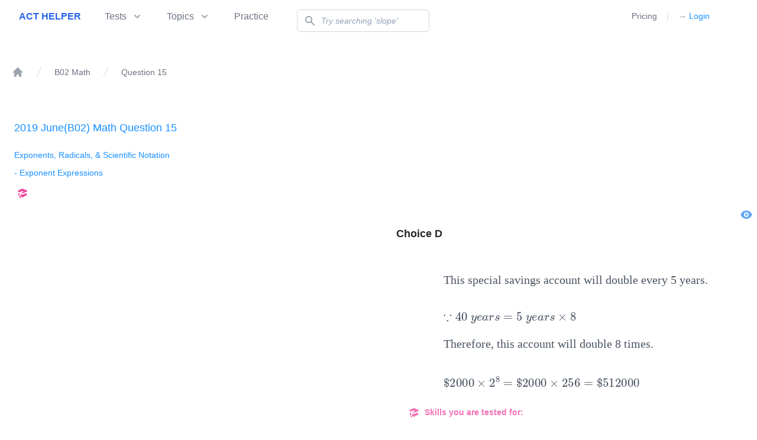

--- FILE ---
content_type: text/html; charset=utf-8
request_url: https://acthelper.com/b02-math/15
body_size: 7911
content:
<!DOCTYPE html><html><head><meta name="viewport" content="width=device-width"/><meta charSet="utf-8"/><title>ACT 2019 June(B02) Math Question 15 Explanation - ACT Helper</title><meta name="description" content="Answer and explanation for ACT 2019 June(B02) Math Question 15."/><link rel="icon" href="/images/favicon.ico"/><meta name="next-head-count" content="5"/><link rel="stylesheet" href="https://unpkg.com/@themesberg/flowbite@1.2.0/dist/flowbite.min.css"/><link rel="stylesheet" href="https://cdn.jsdelivr.net/npm/instantsearch.css@7.3.1/themes/reset-min.css" integrity="sha256-t2ATOGCtAIZNnzER679jwcFcKYfLlw01gli6F6oszk8=" crossorigin="anonymous"/><link rel="stylesheet" href="https://cdn.jsdelivr.net/npm/katex@0.13.11/dist/katex.min.css" integrity="sha384-Um5gpz1odJg5Z4HAmzPtgZKdTBHZdw8S29IecapCSB31ligYPhHQZMIlWLYQGVoc" crossorigin="anonymous"/><link rel="preload" href="/_next/static/css/6cb7d9cc874fc18d.css" as="style"/><link rel="stylesheet" href="/_next/static/css/6cb7d9cc874fc18d.css" data-n-g=""/><link rel="preload" href="/_next/static/css/33052d60f326f893.css" as="style"/><link rel="stylesheet" href="/_next/static/css/33052d60f326f893.css" data-n-p=""/><link rel="preload" href="/_next/static/css/1bdfa352808526ad.css" as="style"/><link rel="stylesheet" href="/_next/static/css/1bdfa352808526ad.css" data-n-p=""/><link rel="preload" href="/_next/static/css/a0779b9ab307b43c.css" as="style"/><link rel="stylesheet" href="/_next/static/css/a0779b9ab307b43c.css" data-n-p=""/><noscript data-n-css=""></noscript><script defer="" nomodule="" src="/_next/static/chunks/polyfills-5cd94c89d3acac5f.js"></script><script src="/_next/static/chunks/webpack-547a2f71f089bae2.js" defer=""></script><script src="/_next/static/chunks/framework-5f4595e5518b5600.js" defer=""></script><script src="/_next/static/chunks/main-c586b89e07064d4a.js" defer=""></script><script src="/_next/static/chunks/pages/_app-8440ae97198e9121.js" defer=""></script><script src="/_next/static/chunks/b5f2ed29-08db60af0c3043ba.js" defer=""></script><script src="/_next/static/chunks/211-31ecc492e89fdb86.js" defer=""></script><script src="/_next/static/chunks/17-9a76a015b5922514.js" defer=""></script><script src="/_next/static/chunks/823-5f0509eac1438d06.js" defer=""></script><script src="/_next/static/chunks/301-3e25d72b0eb355ec.js" defer=""></script><script src="/_next/static/chunks/650-2ded9a611f74c5ae.js" defer=""></script><script src="/_next/static/chunks/pages/%5Bformidsection%5D/%5Bqnum%5D-96565fb98d2f8cb6.js" defer=""></script><script src="/_next/static/FckrNyEXN5g9pqFRdUoYF/_buildManifest.js" defer=""></script><script src="/_next/static/FckrNyEXN5g9pqFRdUoYF/_ssgManifest.js" defer=""></script><script src="/_next/static/FckrNyEXN5g9pqFRdUoYF/_middlewareManifest.js" defer=""></script></head><body><div id="__next" data-reactroot=""><div class=""><div class="top-0 fixed left-0 right-0 z-30 bg-white"><div class="relative z-20"><div class="max-w-7xl mx-auto flex justify-between lg:justify-start px-4 py-5 sm:px-6 sm:py-4 lg:px-8 md:space-x-10"><div> <a href="/" class="flex"><span class="sr-only">ACT Helper</span><span class="text-blue-600 uppercase font-bold text-xl sm:text-base ">ACT Helper</span></a></div><div class="hidden lg:flex "> <nav class="flex space-x-10"><div><button class="text-gray-500 group bg-white rounded-md inline-flex items-center text-base font-medium hover:text-gray-900 focus:outline-none focus:ring-2 focus:ring-offset-2 focus:ring-blue-500" id="headlessui-popover-button-undefined" type="button" aria-expanded="false"><span data-tooltip-target="tooltip-tests">Tests</span><div id="tooltip-tests" role="tooltip" class="inline-block absolute invisible z-10 py-2 px-3 text-sm font-medium text-white bg-gray-900 rounded-lg shadow-sm opacity-0 transition-opacity duration-300 tooltip dark:bg-gray-700">Browse ACT math questions by tests<div class="tooltip-arrow" data-popper-arrow="true"></div></div><svg xmlns="http://www.w3.org/2000/svg" viewBox="0 0 20 20" fill="currentColor" aria-hidden="true" class="text-gray-400 ml-2 h-5 w-5 group-hover:text-gray-500"><path fill-rule="evenodd" d="M5.293 7.293a1 1 0 011.414 0L10 10.586l3.293-3.293a1 1 0 111.414 1.414l-4 4a1 1 0 01-1.414 0l-4-4a1 1 0 010-1.414z" clip-rule="evenodd"></path></svg></button></div><div><button class="text-gray-500 group bg-white rounded-md inline-flex items-center text-base font-medium hover:text-gray-900 focus:outline-none focus:ring-2 focus:ring-offset-2 focus:ring-blue-500" id="headlessui-popover-button-undefined" type="button" aria-expanded="false"><span data-tooltip-target="tooltip-topics">Topics</span><svg xmlns="http://www.w3.org/2000/svg" viewBox="0 0 20 20" fill="currentColor" aria-hidden="true" class="text-gray-400 ml-2 h-5 w-5 group-hover:text-gray-500"><path fill-rule="evenodd" d="M5.293 7.293a1 1 0 011.414 0L10 10.586l3.293-3.293a1 1 0 111.414 1.414l-4 4a1 1 0 01-1.414 0l-4-4a1 1 0 010-1.414z" clip-rule="evenodd"></path></svg></button><div id="tooltip-topics" role="tooltip" class="inline-block absolute invisible z-10 py-2 px-3 text-sm font-medium text-white bg-gray-900 rounded-lg shadow-sm opacity-0 transition-opacity duration-300 tooltip dark:bg-gray-700">Browse ACT math questions by topic<div class="tooltip-arrow" data-popper-arrow="true"></div></div></div><a href="https://practice.acthelper.com" data-tooltip-target="tooltip-default" class="text-base font-medium text-gray-500 hover:text-gray-900 focus:outline-none focus:ring-2 focus:ring-offset-2 focus:ring-blue-500">Practice</a><div id="tooltip-default" role="tooltip" class="inline-block absolute invisible z-10 py-2 px-3 text-sm font-medium text-white bg-gray-900 rounded-lg shadow-sm opacity-0 transition-opacity duration-300 tooltip dark:bg-gray-700">Practice timed math sections<div class="tooltip-arrow" data-popper-arrow="true"></div></div><div class="flex-1 flex items-center justify-center px-2 lg:ml-6 lg:justify-end"><div class="max-w-lg w-full lg:max-w-lg"><label for="search" class="sr-only">Search</label><div class="relative"><div class="absolute inset-y-0 left-0 pl-3 flex items-center pointer-events-none"><svg xmlns="http://www.w3.org/2000/svg" viewBox="0 0 20 20" fill="currentColor" aria-hidden="true" class="h-5 w-5 text-gray-400"><path fill-rule="evenodd" d="M8 4a4 4 0 100 8 4 4 0 000-8zM2 8a6 6 0 1110.89 3.476l4.817 4.817a1 1 0 01-1.414 1.414l-4.816-4.816A6 6 0 012 8z" clip-rule="evenodd"></path></svg></div><input type="search" id="search" name="search" class="placeholder:italic placeholder:text-slate-400 block w-full pl-10 pr-3 py-2 border border-gray-300 rounded-md leading-5 bg-white placeholder-gray-500 focus:outline-none focus:placeholder-gray-400 focus:ring-1 focus:ring-blue-500 focus:border-blue-500 sm:text-sm" placeholder="Try searching &#x27;slope&#x27; " value=""/></div></div></div></nav></div><div class="flex items-center lg:hidden"> <a href="/search"><svg xmlns="http://www.w3.org/2000/svg" viewBox="0 0 20 20" fill="currentColor" aria-hidden="true" class="h-6 w-6 text-gray-400 mr-5"><path fill-rule="evenodd" d="M8 4a4 4 0 100 8 4 4 0 000-8zM2 8a6 6 0 1110.89 3.476l4.817 4.817a1 1 0 01-1.414 1.414l-4.816-4.816A6 6 0 012 8z" clip-rule="evenodd"></path></svg></a><button class="bg-white rounded-md p-2 inline-flex items-center justify-center text-gray-400 hover:text-gray-500 hover:bg-gray-100 focus:outline-none focus:ring-2 focus:ring-inset focus:ring-blue-500" id="headlessui-popover-button-undefined" type="button" aria-expanded="false"><span class="sr-only">Open menu</span><svg xmlns="http://www.w3.org/2000/svg" fill="none" viewBox="0 0 24 24" stroke="currentColor" aria-hidden="true" class="h-6 w-6"><path stroke-linecap="round" stroke-linejoin="round" stroke-width="2" d="M4 6h16M4 12h16M4 18h16"></path></svg></button></div><div class="hidden lg:flex items-center md:ml-12 absolute right-20 "> <a class="cursor-pointer text-sm font-medium text-gray-500 hover:text-gray-900" href="/pricing">Pricing</a><span class="mx-4 text-gray-300"> | </span><a href="/api/auth/login"><span class="text-gray-400" aria-hidden="true">→</span> Login</a></div></div></div><form id="stripeform" class="hidden" action="/api/auth/login" method="POST"><button type="submit" role="link"></button></form></div><div class="hidden mt-20 mx-20"><div class="hidden"><form novalidate="" action="" role="search"><div class="flex-1 flex items-center justify-center px-2 lg:ml-6 lg:justify-end"><div class="max-w-lg w-full lg:max-w-xs"><label for="search" class="sr-only">Search</label><div class="relative"><div class="absolute inset-y-0 left-0 pl-3 flex items-center pointer-events-none"><svg xmlns="http://www.w3.org/2000/svg" viewBox="0 0 20 20" fill="currentColor" aria-hidden="true" class="h-5 w-5 text-gray-400"><path fill-rule="evenodd" d="M8 4a4 4 0 100 8 4 4 0 000-8zM2 8a6 6 0 1110.89 3.476l4.817 4.817a1 1 0 01-1.414 1.414l-4.816-4.816A6 6 0 012 8z" clip-rule="evenodd"></path></svg></div><input type="search" value="" placeholder="Try searching &#x27;slope&#x27; " class="block w-full pl-10 pr-3 py-2 border border-gray-300 rounded-md leading-5 bg-white placeholder-gray-500 focus:outline-none focus:placeholder-gray-400 focus:ring-1 focus:ring-blue-500 focus:border-blue-500 sm:text-sm"/></div></div></div></form></div><div class="mt-5"><ul class="divide-y divide-gray-200"><div class="rounded-lg bg-gray-200 overflow-hidden shadow divide-y divide-gray-200 sm:divide-y-0 sm:grid sm:grid-cols-1 sm:gap-px"><div style="-webkit-mask-image:-webkit-gradient(linear, 0% 0%, 0% 100%, from(rgb(0, 0, 0)), to(rgba(0, 0, 0, 0)), color-stop(0.6, rgb(238, 238, 238)))" class="rounded-lg bg-gray-100 overflow-hidden shadow divide-y divide-gray-100 sm:divide-y-0 sm:grid sm:grid-cols-2 sm:gap-px"></div><div class="my-5 mx-3 flex items-center justify-center "><a class="mt-8 w-full bg-blue-600 border border-transparent rounded-md py-3 px-5 inline-flex items-center justify-center text-base font-medium text-white hover:bg-blue-700 sm:mt-10 sm:w-auto xl:mt-0" href="/pricing"><svg xmlns="http://www.w3.org/2000/svg" class="-ml-0.5 mr-2 h-4 w-4" viewBox="0 0 20 20" fill="currentColor"><path d="M4 4a2 2 0 00-2 2v1h16V6a2 2 0 00-2-2H4z"></path><path fill-rule="evenodd" d="M18 9H2v5a2 2 0 002 2h12a2 2 0 002-2V9zM4 13a1 1 0 011-1h1a1 1 0 110 2H5a1 1 0 01-1-1zm5-1a1 1 0 100 2h1a1 1 0 100-2H9z" clip-rule="evenodd"></path></svg>See all search results</a></div></div></ul></div></div><main class="false "><div class="mt-28 max-w-7xl mx-auto "><nav class="flex ml-5 mt-20 mb-10" aria-label="Breadcrumb"><ol role="list" class="flex items-center space-x-4"><li><div><a href="/" class="text-gray-400 hover:text-gray-500"><svg xmlns="http://www.w3.org/2000/svg" viewBox="0 0 20 20" fill="currentColor" aria-hidden="true" class="flex-shrink-0 h-5 w-5"><path d="M10.707 2.293a1 1 0 00-1.414 0l-7 7a1 1 0 001.414 1.414L4 10.414V17a1 1 0 001 1h2a1 1 0 001-1v-2a1 1 0 011-1h2a1 1 0 011 1v2a1 1 0 001 1h2a1 1 0 001-1v-6.586l.293.293a1 1 0 001.414-1.414l-7-7z"></path></svg><span class="sr-only">Home</span></a></div></li><li><div class="flex items-center"><svg class="flex-shrink-0 h-5 w-5 text-gray-300" xmlns="http://www.w3.org/2000/svg" fill="currentColor" viewBox="0 0 20 20" aria-hidden="true"><path d="M5.555 17.776l8-16 .894.448-8 16-.894-.448z"></path></svg><a class="ml-4 text-sm font-medium text-gray-500 hover:text-gray-700" href="/b02-math">B02 Math</a></div></li><li><div class="flex items-center"><svg class="flex-shrink-0 h-5 w-5 text-gray-300" xmlns="http://www.w3.org/2000/svg" fill="currentColor" viewBox="0 0 20 20" aria-hidden="true"><path d="M5.555 17.776l8-16 .894.448-8 16-.894-.448z"></path></svg><a class="ml-4 text-sm font-medium text-gray-500 hover:text-gray-700" aria-current="page" href="/b02-math/15#">Question 15</a></div></li></ol></nav><ul><li id="15"><div class="px-4 py-4 flex items-center sm:px-6"><div class="min-w-0 flex-1 sm:flex sm:items-center sm:justify-between"><div class="truncate"><div class="text-sm"><p class="text-lg font-medium text-gray-600 truncate"><a class="p-0 mb-2 flex flex-col rounded-lg " href="/b02-math/15">2019 June(B02) Math Question 15</a></p><p class="ml-1 flex-shrink-0 font-normal text-blue-500 "><a class="-m-1 p-0 mb-2 flex flex-col rounded-lg " href="/math-topics/exponents-radicals-and-scientific-notation">Exponents, Radicals, &amp; Scientific Notation</a></p><p class="ml-1 flex-shrink-0 font-normal text-blue-500"><a class="-m-1 p-0 mb-2 flex flex-col rounded-lg " href="/math-topics/exponents-radicals-and-scientific-notation/exponent-expressions">- <!-- -->Exponent Expressions</a></p></div><div class="text-sm "><div class="ml-1 flex-shrink-0 font-normal text-pink-500 "><svg xmlns="http://www.w3.org/2000/svg" class="h-5 w-5 inline mr-2" viewBox="0 0 20 20" fill="currentColor"><path d="M10.394 2.08a1 1 0 00-.788 0l-7 3a1 1 0 000 1.84L5.25 8.051a.999.999 0 01.356-.257l4-1.714a1 1 0 11.788 1.838L7.667 9.088l1.94.831a1 1 0 00.787 0l7-3a1 1 0 000-1.838l-7-3zM3.31 9.397L5 10.12v4.102a8.969 8.969 0 00-1.05-.174 1 1 0 01-.89-.89 11.115 11.115 0 01.25-3.762zM9.3 16.573A9.026 9.026 0 007 14.935v-3.957l1.818.78a3 3 0 002.364 0l5.508-2.361a11.026 11.026 0 01.25 3.762 1 1 0 01-.89.89 8.968 8.968 0 00-5.35 2.524 1 1 0 01-1.4 0zM6 18a1 1 0 001-1v-2.065a8.935 8.935 0 00-2-.712V17a1 1 0 001 1z"></path></svg></div></div></div><div class="mt-4 flex-shrink-0 sm:mt-0 sm:ml-5"></div></div></div><div class="ml-5 flex flex-col md:flex-row "><div class="relative w-full h-auto md:w-1/2 my-2 sm:mb-10 " style="min-height:230px"></div><div class="pl-5 pb-8 flex flex-col md:w-1/2 "><div class=" pb-2 px-2 w-auto flex flex-col items-end "><svg xmlns="http://www.w3.org/2000/svg" class="h-5 w-5 text-blue-400 hover:text-blue-600 hidden" viewBox="0 0 20 20" fill="currentColor"><path fill-rule="evenodd" d="M3.707 2.293a1 1 0 00-1.414 1.414l14 14a1 1 0 001.414-1.414l-1.473-1.473A10.014 10.014 0 0019.542 10C18.268 5.943 14.478 3 10 3a9.958 9.958 0 00-4.512 1.074l-1.78-1.781zm4.261 4.26l1.514 1.515a2.003 2.003 0 012.45 2.45l1.514 1.514a4 4 0 00-5.478-5.478z" clip-rule="evenodd"></path><path d="M12.454 16.697L9.75 13.992a4 4 0 01-3.742-3.741L2.335 6.578A9.98 9.98 0 00.458 10c1.274 4.057 5.065 7 9.542 7 .847 0 1.669-.105 2.454-.303z"></path></svg><svg xmlns="http://www.w3.org/2000/svg" class="h-5 w-5 text-blue-400 hover:text-blue-600 inline-block" viewBox="0 0 20 20" fill="currentColor"><path d="M10 12a2 2 0 100-4 2 2 0 000 4z"></path><path fill-rule="evenodd" d="M.458 10C1.732 5.943 5.522 3 10 3s8.268 2.943 9.542 7c-1.274 4.057-5.064 7-9.542 7S1.732 14.057.458 10zM14 10a4 4 0 11-8 0 4 4 0 018 0z" clip-rule="evenodd"></path></svg></div><div class=" inline-block"><div class="font-bold text-sm sm:text-lg">Choice D</div><div class=" mt-5 font-serif text-sm sm:text-lg text-gray-600"><span style="display:block"></span></div><div id="explanations" class="text-gray-700 mt-10 overflow-auto pr-5 lg:pr-0"><span style="display:block"><div class="flex flex-wrap font-serif text-xl text-gray-600 sm:px-20"><p>This special savings account will double
every 5 years.</p>
$$ \because 40\ years = 5\ years\times 8 $$
<p>Therefore, this account will double 8 times.</p>
$$ $2000\times 2^{8}=$2000\times256=$512000 $$</div></span><div class="pl-5 pb-8 flex flex-col "><div class=" text-sm text-pink-400 mb-0"><h2 class="text-left text-base text-pink-400 font-bold sm:text-sm"><svg xmlns="http://www.w3.org/2000/svg" class="h-5 w-5 inline mr-2" viewBox="0 0 20 20" fill="currentColor"><path d="M10.394 2.08a1 1 0 00-.788 0l-7 3a1 1 0 000 1.84L5.25 8.051a.999.999 0 01.356-.257l4-1.714a1 1 0 11.788 1.838L7.667 9.088l1.94.831a1 1 0 00.787 0l7-3a1 1 0 000-1.838l-7-3zM3.31 9.397L5 10.12v4.102a8.969 8.969 0 00-1.05-.174 1 1 0 01-.89-.89 11.115 11.115 0 01.25-3.762zM9.3 16.573A9.026 9.026 0 007 14.935v-3.957l1.818.78a3 3 0 002.364 0l5.508-2.361a11.026 11.026 0 01.25 3.762 1 1 0 01-.89.89 8.968 8.968 0 00-5.35 2.524 1 1 0 01-1.4 0zM6 18a1 1 0 001-1v-2.065a8.935 8.935 0 00-2-.712V17a1 1 0 001 1z"></path></svg>Skills you are tested for:</h2></div><dl class="ml-3 mt-0 space-y-6 divide-y divide-gray-200"></dl></div><div class=""><div class="flex items-start space-x-4 border-solid border border-gray-300"><div class="min-w-0 flex-1 py-6 px-3 sm:p-10"><div class="text-gray-500 px-5 "><div class="mb-3 sm:mb-0 sm:inline-block">Was this explanation helpful?</div><div class="block sm:inline mt-4 sm:mt-0"><button class="disabled:opacity-50 ml-5 px-2 py-1 rounded-md border-solid border border-gray-300 focus:outline-none focus:ring-2 focus:ring-offset-2 focus:ring-blue-500"><svg xmlns="http://www.w3.org/2000/svg" class="h-5 w-5 inline" viewBox="0 0 24 24" fill="none" stroke="#13a688" stroke-width="2" stroke-linecap="round" stroke-linejoin="round"><polyline points="20 6 9 17 4 12"></polyline></svg><span class="font-normal">Yes</span></button><button class="disabled:opacity-50 ml-5 px-2 py-1 rounded-md border-solid border border-gray-300 focus:outline-none focus:ring-2 focus:ring-offset-2 focus:ring-blue-500"><svg xmlns="http://www.w3.org/2000/svg" class="h-5 w-5 inline" viewBox="0 0 24 24" fill="none" stroke="#ff685b" stroke-width="2" stroke-linecap="round" stroke-linejoin="round"><line x1="18" y1="6" x2="6" y2="18"></line><line x1="6" y1="6" x2="18" y2="18"></line></svg><span class="font-normal">No</span></button></div></div><form action="#" class="  mt-5 relative hidden"><div class="border border-gray-300 rounded-lg shadow-sm overflow-hidden focus-within:border-blue-500 focus-within:ring-1 focus-within:ring-blue-500"><label for="comment" class="sr-only">Add your comment</label><textarea rows="4" name="comment" id="comment" class="block w-full py-3 border-0 resize-none focus:ring-0 sm:text-sm" placeholder="Sorry to hear that. Any way this can be improved?"></textarea><textarea rows="1" name="email" id="email" class="block w-full py-3 border-1 border-gray-100 resize-none focus:ring-0 sm:text-sm" placeholder="Your email (optional). So I can follow up with you."></textarea><div class="py-2" aria-hidden="true"><div class="py-px"><div class="h-9"></div></div></div></div><div class="absolute bottom-0 inset-x-0 pl-3 pr-2 py-2 flex justify-between"><div class="flex items-center space-x-5"><div class="flex items-center"><label class="sr-only" id="headlessui-listbox-label-undefined">Your mood</label><div class="relative"><button class="relative -m-2.5 w-10 h-10 rounded-full flex items-center justify-center text-gray-400 hover:text-gray-500" id="headlessui-listbox-button-undefined" type="button" aria-haspopup="true" aria-expanded="false"><span class="flex items-center justify-center"><span><svg xmlns="http://www.w3.org/2000/svg" viewBox="0 0 20 20" fill="currentColor" aria-hidden="true" class="flex-shrink-0 h-5 w-5"><path fill-rule="evenodd" d="M10 18a8 8 0 100-16 8 8 0 000 16zM7 9a1 1 0 100-2 1 1 0 000 2zm7-1a1 1 0 11-2 0 1 1 0 012 0zm-.464 5.535a1 1 0 10-1.415-1.414 3 3 0 01-4.242 0 1 1 0 00-1.415 1.414 5 5 0 007.072 0z" clip-rule="evenodd"></path></svg><span class="sr-only">Add your mood</span></span></span></button></div></div></div><div class="flex-shrink-0"><button type="submit" class="inline-flex items-center px-4 py-2 border border-transparent text-sm font-medium rounded-md shadow-sm text-white bg-blue-600 hover:bg-blue-700 focus:outline-none focus:ring-2 focus:ring-offset-2 focus:ring-blue-500">Submit</button></div></div></form><div class="text-gray-500 hidden">Thanks for your feedback! ❤️</div></div></div></div></div></div></div></div></li><div class="px-10 lg:px-48"><div class="comments"><h3 class="text-center text-gray-600 text-2xl font-medium">Comments</h3><div class="text-xs sm:text-base flex flex-col md:flex-row p-6 text-gray-400 mx-auto items-center justify-center border border-gray-100 mb-4 max-w-lg"><div class="mb-2 sm:mb-0">To leave a comment, </div><div><button class="mx-3 bg-blue-500 hover:bg-blue-700 text-white font-bold py-2 px-4 rounded-full "><a class="text-gray-100" href="/api/auth/login">Sign up</a></button> or <a class="ml-3" href="/api/auth/login"> Log in</a></div></div><div class="comments-container"></div></div></div></ul></div></main><footer class="bg-white "><div class="max-w-7xl mx-auto py-12 px-4 sm:px-6 md:flex md:items-center md:justify-between lg:px-8"><div class="flex justify-center space-x-6 md:order-2"><a href="https://twitter.com/ActHelper" class="text-gray-400 hover:text-gray-500"><span class="sr-only">Twitter</span><svg fill="currentColor" viewBox="0 0 24 24" class="h-6 w-6" aria-hidden="true"><path d="M8.29 20.251c7.547 0 11.675-6.253 11.675-11.675 0-.178 0-.355-.012-.53A8.348 8.348 0 0022 5.92a8.19 8.19 0 01-2.357.646 4.118 4.118 0 001.804-2.27 8.224 8.224 0 01-2.605.996 4.107 4.107 0 00-6.993 3.743 11.65 11.65 0 01-8.457-4.287 4.106 4.106 0 001.27 5.477A4.072 4.072 0 012.8 9.713v.052a4.105 4.105 0 003.292 4.022 4.095 4.095 0 01-1.853.07 4.108 4.108 0 003.834 2.85A8.233 8.233 0 012 18.407a11.616 11.616 0 006.29 1.84"></path></svg></a><a href="https://www.facebook.com/groups/acthelpergroup" class="text-gray-400 hover:text-gray-500"><span class="sr-only">Facebook</span><svg fill="currentColor" viewBox="0 0 24 24" class="h-6 w-6" aria-hidden="true"><path fill-rule="evenodd" d="M22 12c0-5.523-4.477-10-10-10S2 6.477 2 12c0 4.991 3.657 9.128 8.438 9.878v-6.987h-2.54V12h2.54V9.797c0-2.506 1.492-3.89 3.777-3.89 1.094 0 2.238.195 2.238.195v2.46h-1.26c-1.243 0-1.63.771-1.63 1.562V12h2.773l-.443 2.89h-2.33v6.988C18.343 21.128 22 16.991 22 12z" clip-rule="evenodd"></path></svg></a><a href="https://discord.gg/ssYn5Qu" class="text-gray-400 hover:text-gray-500"><span class="sr-only">Discord</span><svg fill="currentColor" viewBox="0 0 24 24" class="h-6 w-6" aria-hidden="true"><path d="M19.952,5.672c-1.904-1.531-4.916-1.79-5.044-1.801c-0.201-0.017-0.392,0.097-0.474,0.281 c-0.006,0.012-0.072,0.163-0.145,0.398c1.259,0.212,2.806,0.64,4.206,1.509c0.224,0.139,0.293,0.434,0.154,0.659 c-0.09,0.146-0.247,0.226-0.407,0.226c-0.086,0-0.173-0.023-0.252-0.072C15.584,5.38,12.578,5.305,12,5.305S8.415,5.38,6.011,6.872 c-0.225,0.14-0.519,0.07-0.659-0.154c-0.14-0.225-0.07-0.519,0.154-0.659c1.4-0.868,2.946-1.297,4.206-1.509 c-0.074-0.236-0.14-0.386-0.145-0.398C9.484,3.968,9.294,3.852,9.092,3.872c-0.127,0.01-3.139,0.269-5.069,1.822 C3.015,6.625,1,12.073,1,16.783c0,0.083,0.022,0.165,0.063,0.237c1.391,2.443,5.185,3.083,6.05,3.111c0.005,0,0.01,0,0.015,0 c0.153,0,0.297-0.073,0.387-0.197l0.875-1.202c-2.359-0.61-3.564-1.645-3.634-1.706c-0.198-0.175-0.217-0.477-0.042-0.675 c0.175-0.198,0.476-0.217,0.674-0.043c0.029,0.026,2.248,1.909,6.612,1.909c4.372,0,6.591-1.891,6.613-1.91 c0.198-0.172,0.5-0.154,0.674,0.045c0.174,0.198,0.155,0.499-0.042,0.673c-0.07,0.062-1.275,1.096-3.634,1.706l0.875,1.202 c0.09,0.124,0.234,0.197,0.387,0.197c0.005,0,0.01,0,0.015,0c0.865-0.027,4.659-0.667,6.05-3.111 C22.978,16.947,23,16.866,23,16.783C23,12.073,20.985,6.625,19.952,5.672z M8.891,14.87c-0.924,0-1.674-0.857-1.674-1.913 s0.749-1.913,1.674-1.913s1.674,0.857,1.674,1.913S9.816,14.87,8.891,14.87z M15.109,14.87c-0.924,0-1.674-0.857-1.674-1.913 s0.749-1.913,1.674-1.913c0.924,0,1.674,0.857,1.674,1.913S16.033,14.87,15.109,14.87z"></path></svg></a><a href="/cdn-cgi/l/email-protection#5c3d3f283439302c392e3f33311c3b313d3530723f3331" class="text-gray-400 hover:text-gray-500"><span class="sr-only">Email</span><svg class="h-6 w-6" aria-hidden="true" viewBox="0 0 20 20" fill="currentColor"><path d="M2.003 5.884L10 9.882l7.997-3.998A2 2 0 0016 4H4a2 2 0 00-1.997 1.884z"></path><path d="M18 8.118l-8 4-8-4V14a2 2 0 002 2h12a2 2 0 002-2V8.118z"></path></svg></a></div><div class="mt-8 md:mt-0 md:order-1"><p class="text-center text-sm text-gray-400">© <!-- -->2026<!-- --> ACT Helper, an <a href="https://ease.so" target="_blank">Ease.so</a> product. All rights reserved.</p></div></div></footer></div></div><script data-cfasync="false" src="/cdn-cgi/scripts/5c5dd728/cloudflare-static/email-decode.min.js"></script><script id="__NEXT_DATA__" type="application/json">{"props":{"pageProps":{"question":[{"title":"2019 June(B02) Math Question 15","id":869,"question_image":"http://web-production-88fb.up.railway.app/media/questions/b02_math_q15.jpg","question_text":"15. Karen invested $2,000 in a special sayings account.\r\nThe balance of this special savings account will double\r\nevery 5 years. Assuming that Karen makes no othe:r:\r\ndeposits and no withdrawals, what ;will be the balance\r\nof Karen's investment at the end of 40 years?","section":"math","question_number":15,"form_id":"b02","category":"exponents-radicals-and-scientific-notation","readable_category":"Exponents, Radicals, \u0026 Scientific Notation","sub_category":"exponent-expressions","readable_sub_category":"Exponent Expressions","answer_choices":"Choice D","answer_image":null,"answer_image2":null,"answer_image3":null,"answer_image4":null,"explanation":"\u003cp\u003eThis special savings account will double\r\nevery 5 years.\u003c/p\u003e\r\n$$ \\because 40\\ years = 5\\ years\\times 8 $$\r\n\u003cp\u003eTherefore, this account will double 8 times.\u003c/p\u003e\r\n$$ $2000\\times 2^{8}=$2000\\times256=$512000 $$","mdcontent":{"compiledSource":"var M=Object.defineProperty,X=Object.defineProperties;var c=Object.getOwnPropertyDescriptors;var u=Object.getOwnPropertySymbols;var r=Object.prototype.hasOwnProperty,a=Object.prototype.propertyIsEnumerable;var s=(o,t,n)=\u003et in o?M(o,t,{enumerable:!0,configurable:!0,writable:!0,value:n}):o[t]=n,p=(o,t)=\u003e{for(var n in t||(t={}))r.call(t,n)\u0026\u0026s(o,n,t[n]);if(u)for(var n of u(t))a.call(t,n)\u0026\u0026s(o,n,t[n]);return o},y=(o,t)=\u003eX(o,c(t));var D=(o,t)=\u003e{var n={};for(var e in o)r.call(o,e)\u0026\u0026t.indexOf(e)\u003c0\u0026\u0026(n[e]=o[e]);if(o!=null\u0026\u0026u)for(var e of u(o))t.indexOf(e)\u003c0\u0026\u0026a.call(o,e)\u0026\u0026(n[e]=o[e]);return n};const layoutProps={},MDXLayout=\"wrapper\";function MDXContent(n){var e=n,{components:o}=e,t=D(e,[\"components\"]);return mdx(MDXLayout,y(p(p({},layoutProps),t),{components:o,mdxType:\"MDXLayout\"}))}MDXContent.isMDXComponent=!0;\n","scope":{}},"tags":[],"readable_tags":"","free_to_read":true,"nextjs_formid_section":"b02-math","nextjs_formid_section_q":"b02-math-15","main_question":"","skills":[]}],"pagesTest":[{"name":"B02 Math","href":"/b02-math","current":false},{"name":"Question 15","href":"#","current":true}],"mainQImg":null},"__N_SSG":true},"page":"/[formidsection]/[qnum]","query":{"formidsection":"b02-math","qnum":"15"},"buildId":"FckrNyEXN5g9pqFRdUoYF","isFallback":false,"gsp":true,"scriptLoader":[]}</script><script defer src="https://static.cloudflareinsights.com/beacon.min.js/vcd15cbe7772f49c399c6a5babf22c1241717689176015" integrity="sha512-ZpsOmlRQV6y907TI0dKBHq9Md29nnaEIPlkf84rnaERnq6zvWvPUqr2ft8M1aS28oN72PdrCzSjY4U6VaAw1EQ==" data-cf-beacon='{"version":"2024.11.0","token":"6368148485274606ba061414c31d636e","r":1,"server_timing":{"name":{"cfCacheStatus":true,"cfEdge":true,"cfExtPri":true,"cfL4":true,"cfOrigin":true,"cfSpeedBrain":true},"location_startswith":null}}' crossorigin="anonymous"></script>
</body></html>

--- FILE ---
content_type: text/html; charset=utf-8
request_url: https://acthelper.com/_next/data/FckrNyEXN5g9pqFRdUoYF/b02-math.json
body_size: 11551
content:
{"pageProps":{"formid":"b02","section":"math","sortedTest":[{"title":"2019 June(B02) Math Question 1","id":855,"question_image":"http://web-production-88fb.up.railway.app/media/questions/b02_math_q01.jpg","question_text":"1.A calculator has a regular price of $59.95 before taxes.\r\nIt goes on sale at 20% below the regular price. Before\r\ntaxes are added, what is the sale price of the calculator?","section":"math","question_number":1,"form_id":"b02","category":"word-problems","readable_category":"Word Problems","sub_category":"cost","readable_sub_category":"Cost","answer_choices":"Choice D","answer_image":null,"answer_image2":null,"answer_image3":null,"answer_image4":null,"explanation":"$$$59.95\\approx$60$$\r\n$$\\frac{20}{100}\\times$60=$12$$\r\n$$$60 - $12 = $48$$\r\n$$$48\\approx.$47.96$$","mdcontent":{"compiledSource":"var M=Object.defineProperty,X=Object.defineProperties;var c=Object.getOwnPropertyDescriptors;var u=Object.getOwnPropertySymbols;var r=Object.prototype.hasOwnProperty,a=Object.prototype.propertyIsEnumerable;var s=(o,t,n)=>t in o?M(o,t,{enumerable:!0,configurable:!0,writable:!0,value:n}):o[t]=n,p=(o,t)=>{for(var n in t||(t={}))r.call(t,n)&&s(o,n,t[n]);if(u)for(var n of u(t))a.call(t,n)&&s(o,n,t[n]);return o},y=(o,t)=>X(o,c(t));var D=(o,t)=>{var n={};for(var e in o)r.call(o,e)&&t.indexOf(e)<0&&(n[e]=o[e]);if(o!=null&&u)for(var e of u(o))t.indexOf(e)<0&&a.call(o,e)&&(n[e]=o[e]);return n};const layoutProps={},MDXLayout=\"wrapper\";function MDXContent(n){var e=n,{components:o}=e,t=D(e,[\"components\"]);return mdx(MDXLayout,y(p(p({},layoutProps),t),{components:o,mdxType:\"MDXLayout\"}))}MDXContent.isMDXComponent=!0;\n","scope":{}},"tags":[],"readable_tags":"","free_to_read":true,"nextjs_formid_section":"b02-math","nextjs_formid_section_q":"b02-math-1","main_question":"","skills":[]},{"title":"2019 June(B02) Math Question 2","id":856,"question_image":"http://web-production-88fb.up.railway.app/media/questions/b02_math_q02.jpg","question_text":"2.Given r = 6, b = 4, and g = -9, (r + b - g)(b + g) =?","section":"math","question_number":2,"form_id":"b02","category":"algebraic-and-function-expressions","readable_category":"Algebraic & Function Expressions","sub_category":"solve-algebraic-expressions","readable_sub_category":"Solve Algebraic Expressions","answer_choices":"Choice F","answer_image":null,"answer_image2":null,"answer_image3":null,"answer_image4":null,"explanation":"$$(r + b - g)(b + g) = [6 + 4 -(-9)][(4+(-9)] = 19\\times(-5)=  -95$$","mdcontent":{"compiledSource":"var M=Object.defineProperty,X=Object.defineProperties;var c=Object.getOwnPropertyDescriptors;var u=Object.getOwnPropertySymbols;var r=Object.prototype.hasOwnProperty,a=Object.prototype.propertyIsEnumerable;var s=(o,t,n)=>t in o?M(o,t,{enumerable:!0,configurable:!0,writable:!0,value:n}):o[t]=n,p=(o,t)=>{for(var n in t||(t={}))r.call(t,n)&&s(o,n,t[n]);if(u)for(var n of u(t))a.call(t,n)&&s(o,n,t[n]);return o},y=(o,t)=>X(o,c(t));var D=(o,t)=>{var n={};for(var e in o)r.call(o,e)&&t.indexOf(e)<0&&(n[e]=o[e]);if(o!=null&&u)for(var e of u(o))t.indexOf(e)<0&&a.call(o,e)&&(n[e]=o[e]);return n};const layoutProps={},MDXLayout=\"wrapper\";function MDXContent(n){var e=n,{components:o}=e,t=D(e,[\"components\"]);return mdx(MDXLayout,y(p(p({},layoutProps),t),{components:o,mdxType:\"MDXLayout\"}))}MDXContent.isMDXComponent=!0;\n","scope":{}},"tags":[],"readable_tags":"","free_to_read":true,"nextjs_formid_section":"b02-math","nextjs_formid_section_q":"b02-math-2","main_question":"","skills":[]},{"title":"2019 June(B02) Math Question 3","id":857,"question_image":"http://web-production-88fb.up.railway.app/media/questions/b02_math_q03.jpg","question_text":"3.In the figure below, C is on BD, LBAC measures 42~,\r\nand LABC measures 108°. What is the measure of\r\nLACD?","section":"math","question_number":3,"form_id":"b02","category":"angles","readable_category":"Angles","sub_category":"collinear-points-and-triangles","readable_sub_category":"Collinear Points & Triangles","answer_choices":"Choice E","answer_image":null,"answer_image2":null,"answer_image3":null,"answer_image4":null,"explanation":"$$\\angle ACB = 180°- \\angle ABC - \\angle BAC\r\n= 180° - 108° - 42°\r\n= 30°$$\r\n$$\\angle ACD = 180° - \\angle ACB = 180° - 30° = 150°$$","mdcontent":{"compiledSource":"var M=Object.defineProperty,X=Object.defineProperties;var c=Object.getOwnPropertyDescriptors;var u=Object.getOwnPropertySymbols;var r=Object.prototype.hasOwnProperty,a=Object.prototype.propertyIsEnumerable;var s=(o,t,n)=>t in o?M(o,t,{enumerable:!0,configurable:!0,writable:!0,value:n}):o[t]=n,p=(o,t)=>{for(var n in t||(t={}))r.call(t,n)&&s(o,n,t[n]);if(u)for(var n of u(t))a.call(t,n)&&s(o,n,t[n]);return o},y=(o,t)=>X(o,c(t));var D=(o,t)=>{var n={};for(var e in o)r.call(o,e)&&t.indexOf(e)<0&&(n[e]=o[e]);if(o!=null&&u)for(var e of u(o))t.indexOf(e)<0&&a.call(o,e)&&(n[e]=o[e]);return n};const layoutProps={},MDXLayout=\"wrapper\";function MDXContent(n){var e=n,{components:o}=e,t=D(e,[\"components\"]);return mdx(MDXLayout,y(p(p({},layoutProps),t),{components:o,mdxType:\"MDXLayout\"}))}MDXContent.isMDXComponent=!0;\n","scope":{}},"tags":[],"readable_tags":"","free_to_read":true,"nextjs_formid_section":"b02-math","nextjs_formid_section_q":"b02-math-3","main_question":"","skills":[]},{"title":"2019 June(B02) Math Question 4","id":858,"question_image":"http://web-production-88fb.up.railway.app/media/questions/b02_math_q04.jpg","question_text":"4. If ¾x + 10 = 17, then x = ?","section":"math","question_number":4,"form_id":"b02","category":"algebraic-and-function-expressions","readable_category":"Algebraic & Function Expressions","sub_category":"solve-algebraic-expressions","readable_sub_category":"Solve Algebraic Expressions","answer_choices":"Choice H","answer_image":null,"answer_image2":null,"answer_image3":null,"answer_image4":null,"explanation":"$$X=(17-10)\\cdot\\frac{5}{3}=\\frac{35}{3}$$","mdcontent":{"compiledSource":"var M=Object.defineProperty,X=Object.defineProperties;var c=Object.getOwnPropertyDescriptors;var u=Object.getOwnPropertySymbols;var r=Object.prototype.hasOwnProperty,a=Object.prototype.propertyIsEnumerable;var s=(o,t,n)=>t in o?M(o,t,{enumerable:!0,configurable:!0,writable:!0,value:n}):o[t]=n,p=(o,t)=>{for(var n in t||(t={}))r.call(t,n)&&s(o,n,t[n]);if(u)for(var n of u(t))a.call(t,n)&&s(o,n,t[n]);return o},y=(o,t)=>X(o,c(t));var D=(o,t)=>{var n={};for(var e in o)r.call(o,e)&&t.indexOf(e)<0&&(n[e]=o[e]);if(o!=null&&u)for(var e of u(o))t.indexOf(e)<0&&a.call(o,e)&&(n[e]=o[e]);return n};const layoutProps={},MDXLayout=\"wrapper\";function MDXContent(n){var e=n,{components:o}=e,t=D(e,[\"components\"]);return mdx(MDXLayout,y(p(p({},layoutProps),t),{components:o,mdxType:\"MDXLayout\"}))}MDXContent.isMDXComponent=!0;\n","scope":{}},"tags":[],"readable_tags":"","free_to_read":true,"nextjs_formid_section":"b02-math","nextjs_formid_section_q":"b02-math-4","main_question":"","skills":[]},{"title":"2019 June(B02) Math Question 5","id":859,"question_image":"http://web-production-88fb.up.railway.app/media/questions/b02_math_q05.jpg","question_text":"5. What is the length,. in. inches, of the hypotenuse of a\r\nright triangle with a leg that is 9 inches long and a leg\r\nthat is 2 inches long?","section":"math","question_number":5,"form_id":"b02","category":"trigonometry","readable_category":"Trigonometry","sub_category":"pythagorean-theorem-and-sin-cos-tan","readable_sub_category":"Pythagorean Theorem & sin cos tan","answer_choices":"Choice C","answer_image":"http://web-production-88fb.up.railway.app/media/answers/b02_math_q05a.jpg","answer_image2":null,"answer_image3":null,"answer_image4":null,"explanation":"$$9^{2}+2^{2}=C^{2}$$\r\n$$81+4=85=C^{2}$$\r\n$$C=\\sqrt{85}$$","mdcontent":{"compiledSource":"var M=Object.defineProperty,X=Object.defineProperties;var c=Object.getOwnPropertyDescriptors;var u=Object.getOwnPropertySymbols;var r=Object.prototype.hasOwnProperty,a=Object.prototype.propertyIsEnumerable;var s=(o,t,n)=>t in o?M(o,t,{enumerable:!0,configurable:!0,writable:!0,value:n}):o[t]=n,p=(o,t)=>{for(var n in t||(t={}))r.call(t,n)&&s(o,n,t[n]);if(u)for(var n of u(t))a.call(t,n)&&s(o,n,t[n]);return o},y=(o,t)=>X(o,c(t));var D=(o,t)=>{var n={};for(var e in o)r.call(o,e)&&t.indexOf(e)<0&&(n[e]=o[e]);if(o!=null&&u)for(var e of u(o))t.indexOf(e)<0&&a.call(o,e)&&(n[e]=o[e]);return n};const layoutProps={},MDXLayout=\"wrapper\";function MDXContent(n){var e=n,{components:o}=e,t=D(e,[\"components\"]);return mdx(MDXLayout,y(p(p({},layoutProps),t),{components:o,mdxType:\"MDXLayout\"}))}MDXContent.isMDXComponent=!0;\n","scope":{}},"tags":[],"readable_tags":"","free_to_read":true,"nextjs_formid_section":"b02-math","nextjs_formid_section_q":"b02-math-5","main_question":"","skills":[]},{"title":"2019 June(B02) Math Question 6","id":860,"question_image":"http://web-production-88fb.up.railway.app/media/questions/b02_math_q06.jpg","question_text":"6. A bag contains exactly 18 solid-colored buttons: 3 red,\r\n5 blue; and 10 white. What is the probability of\r\nrandomly selecting 1 button that is NOT white?","section":"math","question_number":6,"form_id":"b02","category":"probability","readable_category":"Probability","sub_category":"one-event","readable_sub_category":"One Event","answer_choices":"Choice H","answer_image":null,"answer_image2":null,"answer_image3":null,"answer_image4":null,"explanation":"<p>White : 10 </p>\r\n<p>Not-white : 3 red + 5 blue = 8 </p>\r\n<p>The probability of randomly selecting 1 button that is NOT white </p>\r\n$$= \\frac{8}{10+8}=\\frac{8}{18}=\\frac{4}{9}$$","mdcontent":{"compiledSource":"var M=Object.defineProperty,X=Object.defineProperties;var c=Object.getOwnPropertyDescriptors;var u=Object.getOwnPropertySymbols;var r=Object.prototype.hasOwnProperty,a=Object.prototype.propertyIsEnumerable;var s=(o,t,n)=>t in o?M(o,t,{enumerable:!0,configurable:!0,writable:!0,value:n}):o[t]=n,p=(o,t)=>{for(var n in t||(t={}))r.call(t,n)&&s(o,n,t[n]);if(u)for(var n of u(t))a.call(t,n)&&s(o,n,t[n]);return o},y=(o,t)=>X(o,c(t));var D=(o,t)=>{var n={};for(var e in o)r.call(o,e)&&t.indexOf(e)<0&&(n[e]=o[e]);if(o!=null&&u)for(var e of u(o))t.indexOf(e)<0&&a.call(o,e)&&(n[e]=o[e]);return n};const layoutProps={},MDXLayout=\"wrapper\";function MDXContent(n){var e=n,{components:o}=e,t=D(e,[\"components\"]);return mdx(MDXLayout,y(p(p({},layoutProps),t),{components:o,mdxType:\"MDXLayout\"}))}MDXContent.isMDXComponent=!0;\n","scope":{}},"tags":[],"readable_tags":"","free_to_read":true,"nextjs_formid_section":"b02-math","nextjs_formid_section_q":"b02-math-6","main_question":"","skills":[]},{"title":"2019 June(B02) Math Question 7","id":861,"question_image":"http://web-production-88fb.up.railway.app/media/questions/b02_math_q07.jpg","question_text":"7. What is the sum of 3 consecutive odd integers whose\r\nmean is 27?","section":"math","question_number":7,"form_id":"b02","category":"statistics","readable_category":"Statistics","sub_category":"mean-median","readable_sub_category":"Mean, Median","answer_choices":"Choice C","answer_image":null,"answer_image2":null,"answer_image3":null,"answer_image4":null,"explanation":"<p>Sum of 3 consecutive odd integers </p>\r\n$$= 27\\times3 = 81$$","mdcontent":{"compiledSource":"var M=Object.defineProperty,X=Object.defineProperties;var c=Object.getOwnPropertyDescriptors;var u=Object.getOwnPropertySymbols;var r=Object.prototype.hasOwnProperty,a=Object.prototype.propertyIsEnumerable;var s=(o,t,n)=>t in o?M(o,t,{enumerable:!0,configurable:!0,writable:!0,value:n}):o[t]=n,p=(o,t)=>{for(var n in t||(t={}))r.call(t,n)&&s(o,n,t[n]);if(u)for(var n of u(t))a.call(t,n)&&s(o,n,t[n]);return o},y=(o,t)=>X(o,c(t));var D=(o,t)=>{var n={};for(var e in o)r.call(o,e)&&t.indexOf(e)<0&&(n[e]=o[e]);if(o!=null&&u)for(var e of u(o))t.indexOf(e)<0&&a.call(o,e)&&(n[e]=o[e]);return n};const layoutProps={},MDXLayout=\"wrapper\";function MDXContent(n){var e=n,{components:o}=e,t=D(e,[\"components\"]);return mdx(MDXLayout,y(p(p({},layoutProps),t),{components:o,mdxType:\"MDXLayout\"}))}MDXContent.isMDXComponent=!0;\n","scope":{}},"tags":[],"readable_tags":"","free_to_read":true,"nextjs_formid_section":"b02-math","nextjs_formid_section_q":"b02-math-7","main_question":"","skills":[]},{"title":"2019 June(B02) Math Question 8","id":862,"question_image":"http://web-production-88fb.up.railway.app/media/questions/b02_math_q08.jpg","question_text":"8.Two dials are shown below. When the arrow an each\r\ndial is spun, it is equally likely to point at any of the\r\nnum.bered sectors on its dial after it has stopped\r\nspinning. After the arrows ate next spun, the numbers\r\nin the sectors the arrows point at after they stop\r\nspinning will be added together.' Which of the\r\nfollowing values is NOT a possible sum of those\r\n2 numbers?","section":"math","question_number":8,"form_id":"b02","category":"graphing-properties","readable_category":"Graphing Properties","sub_category":"interpret-graphs-or-figures","readable_sub_category":"Interpret Graphs or Figures","answer_choices":"Choice K","answer_image":null,"answer_image2":null,"answer_image3":null,"answer_image4":null,"explanation":"<p>1: 1+0=1</p>\r\n<p>4: 2+2=4</p>\r\n<p>6: 4+2=6</p>\r\n<p>7: 5+2=7</p>\r\n<p> 8  is NOT a possible sum of those 2 numbers</p>","mdcontent":{"compiledSource":"var M=Object.defineProperty,X=Object.defineProperties;var c=Object.getOwnPropertyDescriptors;var u=Object.getOwnPropertySymbols;var r=Object.prototype.hasOwnProperty,a=Object.prototype.propertyIsEnumerable;var s=(o,t,n)=>t in o?M(o,t,{enumerable:!0,configurable:!0,writable:!0,value:n}):o[t]=n,p=(o,t)=>{for(var n in t||(t={}))r.call(t,n)&&s(o,n,t[n]);if(u)for(var n of u(t))a.call(t,n)&&s(o,n,t[n]);return o},y=(o,t)=>X(o,c(t));var D=(o,t)=>{var n={};for(var e in o)r.call(o,e)&&t.indexOf(e)<0&&(n[e]=o[e]);if(o!=null&&u)for(var e of u(o))t.indexOf(e)<0&&a.call(o,e)&&(n[e]=o[e]);return n};const layoutProps={},MDXLayout=\"wrapper\";function MDXContent(n){var e=n,{components:o}=e,t=D(e,[\"components\"]);return mdx(MDXLayout,y(p(p({},layoutProps),t),{components:o,mdxType:\"MDXLayout\"}))}MDXContent.isMDXComponent=!0;\n","scope":{}},"tags":[],"readable_tags":"","free_to_read":true,"nextjs_formid_section":"b02-math","nextjs_formid_section_q":"b02-math-8","main_question":"","skills":[]},{"title":"2019 June(B02) Math Question 9","id":863,"question_image":"http://web-production-88fb.up.railway.app/media/questions/b02_math_q09.jpg","question_text":"9. On a bike trail there 'are 5 2heckpoints numbered in\r\norder, Checkpoint 1 through Checkpoint 5,.as shown in\r\nthe figure below. Some di!ltances along the trail\r\nbetween 2 checkpoints are given: 6.6 miles between\r\n1 and 3; 4.5 miles between 2 and 3; and 9.7 miles\r\nbetwe~ri 2 and 5. Which .of the following values is\r\nclosest to the distance, in miles, along the tr.ail between\r\nCheckpoint 1 and Checkpoint 5 ?","section":"math","question_number":9,"form_id":"b02","category":"equation-of-a-line","readable_category":"Equation of a Line","sub_category":"distance-and-midpoint","readable_sub_category":"Distance & Midpoint","answer_choices":"Choice B","answer_image":null,"answer_image2":null,"answer_image3":null,"answer_image4":null,"explanation":"$$\\widetilde{13}=6.6 miles$$\r\n$$\\widetilde{23}=4.5 miles$$\r\n$$\\widetilde{25}=9.7 miles$$\r\n$$\\widetilde{12}=\\widetilde{13}-\\widetilde{23}=6.6-4.5=2.1 miles$$\r\n$$\\widetilde{15}=\\widetilde{12}+\\widetilde{25}=2.1+9.7=11.8 miles$$","mdcontent":{"compiledSource":"var M=Object.defineProperty,X=Object.defineProperties;var c=Object.getOwnPropertyDescriptors;var u=Object.getOwnPropertySymbols;var r=Object.prototype.hasOwnProperty,a=Object.prototype.propertyIsEnumerable;var s=(o,t,n)=>t in o?M(o,t,{enumerable:!0,configurable:!0,writable:!0,value:n}):o[t]=n,p=(o,t)=>{for(var n in t||(t={}))r.call(t,n)&&s(o,n,t[n]);if(u)for(var n of u(t))a.call(t,n)&&s(o,n,t[n]);return o},y=(o,t)=>X(o,c(t));var D=(o,t)=>{var n={};for(var e in o)r.call(o,e)&&t.indexOf(e)<0&&(n[e]=o[e]);if(o!=null&&u)for(var e of u(o))t.indexOf(e)<0&&a.call(o,e)&&(n[e]=o[e]);return n};const layoutProps={},MDXLayout=\"wrapper\";function MDXContent(n){var e=n,{components:o}=e,t=D(e,[\"components\"]);return mdx(MDXLayout,y(p(p({},layoutProps),t),{components:o,mdxType:\"MDXLayout\"}))}MDXContent.isMDXComponent=!0;\n","scope":{}},"tags":[],"readable_tags":"","free_to_read":true,"nextjs_formid_section":"b02-math","nextjs_formid_section_q":"b02-math-9","main_question":"","skills":[]},{"title":"2019 June(B02) Math Question 10","id":864,"question_image":"http://web-production-88fb.up.railway.app/media/questions/b02_math_q10.jpg","question_text":"10; Iv.th e figure below, a circle with a radius of i O meters\r\ncircumscribes a regular hexagon. What is the perimeter,\r\nin meters, of the hexagon?","section":"math","question_number":10,"form_id":"b02","category":"perimeter-area-volume","readable_category":"Perimeter, Area, Volume","sub_category":"mixed-shapes","readable_sub_category":"Mixed Shapes","answer_choices":"Choice H","answer_image":"http://web-production-88fb.up.railway.app/media/answers/b02_math_q10a.jpg","answer_image2":null,"answer_image3":null,"answer_image4":null,"explanation":"<p>The perimeter of the hexagon:</p>\r\n$$6\\times10=60$$","mdcontent":{"compiledSource":"var M=Object.defineProperty,X=Object.defineProperties;var c=Object.getOwnPropertyDescriptors;var u=Object.getOwnPropertySymbols;var r=Object.prototype.hasOwnProperty,a=Object.prototype.propertyIsEnumerable;var s=(o,t,n)=>t in o?M(o,t,{enumerable:!0,configurable:!0,writable:!0,value:n}):o[t]=n,p=(o,t)=>{for(var n in t||(t={}))r.call(t,n)&&s(o,n,t[n]);if(u)for(var n of u(t))a.call(t,n)&&s(o,n,t[n]);return o},y=(o,t)=>X(o,c(t));var D=(o,t)=>{var n={};for(var e in o)r.call(o,e)&&t.indexOf(e)<0&&(n[e]=o[e]);if(o!=null&&u)for(var e of u(o))t.indexOf(e)<0&&a.call(o,e)&&(n[e]=o[e]);return n};const layoutProps={},MDXLayout=\"wrapper\";function MDXContent(n){var e=n,{components:o}=e,t=D(e,[\"components\"]);return mdx(MDXLayout,y(p(p({},layoutProps),t),{components:o,mdxType:\"MDXLayout\"}))}MDXContent.isMDXComponent=!0;\n","scope":{}},"tags":[],"readable_tags":"","free_to_read":true,"nextjs_formid_section":"b02-math","nextjs_formid_section_q":"b02-math-10","main_question":"","skills":[]},{"title":"2019 June(B02) Math Question 11","id":865,"question_image":"http://web-production-88fb.up.railway.app/media/questions/b02_math_q11.jpg","question_text":"11. To produce aluminum softball bats, it costs the\r\nRecreation Equipment Supply Company $3,500 for\r\noverhead, plus $2 per softball bat produced. What is\r\nthe maximum number of bats that can be produced by\r\nthe company for $15,000 ?","section":"math","question_number":11,"form_id":"b02","category":"word-problems","readable_category":"Word Problems","sub_category":"fixed-cost-and-variable-cost","readable_sub_category":"Fixed Cost + Variable Cost","answer_choices":"Choice D","answer_image":null,"answer_image2":null,"answer_image3":null,"answer_image4":null,"explanation":"<p>N: the maximum number of bats that can be produced by\r\nthe company </p>\r\n\r\n$$ $3,500+$2\\times N =$15000 $$\r\n$$ $2\\times N = $11500 $$\r\n$$N=5750 $$","mdcontent":{"compiledSource":"var M=Object.defineProperty,X=Object.defineProperties;var c=Object.getOwnPropertyDescriptors;var u=Object.getOwnPropertySymbols;var r=Object.prototype.hasOwnProperty,a=Object.prototype.propertyIsEnumerable;var s=(o,t,n)=>t in o?M(o,t,{enumerable:!0,configurable:!0,writable:!0,value:n}):o[t]=n,p=(o,t)=>{for(var n in t||(t={}))r.call(t,n)&&s(o,n,t[n]);if(u)for(var n of u(t))a.call(t,n)&&s(o,n,t[n]);return o},y=(o,t)=>X(o,c(t));var D=(o,t)=>{var n={};for(var e in o)r.call(o,e)&&t.indexOf(e)<0&&(n[e]=o[e]);if(o!=null&&u)for(var e of u(o))t.indexOf(e)<0&&a.call(o,e)&&(n[e]=o[e]);return n};const layoutProps={},MDXLayout=\"wrapper\";function MDXContent(n){var e=n,{components:o}=e,t=D(e,[\"components\"]);return mdx(MDXLayout,y(p(p({},layoutProps),t),{components:o,mdxType:\"MDXLayout\"}))}MDXContent.isMDXComponent=!0;\n","scope":{}},"tags":[],"readable_tags":"","free_to_read":true,"nextjs_formid_section":"b02-math","nextjs_formid_section_q":"b02-math-11","main_question":"","skills":[]},{"title":"2019 June(B02) Math Question 12","id":866,"question_image":"http://web-production-88fb.up.railway.app/media/questions/b02_math_q12.jpg","question_text":"12. Given that 3x + 2 = 4 and 2y + 6 = 5, what is x+ y?","section":"math","question_number":12,"form_id":"b02","category":"algebraic-and-function-expressions","readable_category":"Algebraic & Function Expressions","sub_category":"solve-algebraic-expressions","readable_sub_category":"Solve Algebraic Expressions","answer_choices":"Choice G","answer_image":null,"answer_image2":null,"answer_image3":null,"answer_image4":null,"explanation":"$$3x+2=4$$\r\n$$\\Rightarrow 3x=2$$\r\n$$\\Rightarrow x=\\frac{2}{3}$$\r\n\r\n$$2y+6=5$$\r\n$$\\Rightarrow 2y=-1$$\r\n$$\\Rightarrow y=\\frac{-1}{2}$$\r\n\r\n$$x+y=\\frac{2}{3}+\\frac{-1}{2}=\\frac{4}{6}+\\frac{-3}{6}=\\frac{1}{6}$$","mdcontent":{"compiledSource":"var M=Object.defineProperty,X=Object.defineProperties;var c=Object.getOwnPropertyDescriptors;var u=Object.getOwnPropertySymbols;var r=Object.prototype.hasOwnProperty,a=Object.prototype.propertyIsEnumerable;var s=(o,t,n)=>t in o?M(o,t,{enumerable:!0,configurable:!0,writable:!0,value:n}):o[t]=n,p=(o,t)=>{for(var n in t||(t={}))r.call(t,n)&&s(o,n,t[n]);if(u)for(var n of u(t))a.call(t,n)&&s(o,n,t[n]);return o},y=(o,t)=>X(o,c(t));var D=(o,t)=>{var n={};for(var e in o)r.call(o,e)&&t.indexOf(e)<0&&(n[e]=o[e]);if(o!=null&&u)for(var e of u(o))t.indexOf(e)<0&&a.call(o,e)&&(n[e]=o[e]);return n};const layoutProps={},MDXLayout=\"wrapper\";function MDXContent(n){var e=n,{components:o}=e,t=D(e,[\"components\"]);return mdx(MDXLayout,y(p(p({},layoutProps),t),{components:o,mdxType:\"MDXLayout\"}))}MDXContent.isMDXComponent=!0;\n","scope":{}},"tags":[],"readable_tags":"","free_to_read":true,"nextjs_formid_section":"b02-math","nextjs_formid_section_q":"b02-math-12","main_question":"","skills":[]},{"title":"2019 June(B02) Math Question 13","id":867,"question_image":"http://web-production-88fb.up.railway.app/media/questions/b02_math_q13.jpg","question_text":"13.For all x such that x -:t:0. , which of the following\r\nexpressions is equivalent to lSx\r\n2\r\n5\r\n: 25x ?","section":"math","question_number":13,"form_id":"b02","category":"exponents-radicals-and-scientific-notation","readable_category":"Exponents, Radicals, & Scientific Notation","sub_category":"exponent-expressions","readable_sub_category":"Exponent Expressions","answer_choices":"Choice C","answer_image":null,"answer_image2":null,"answer_image3":null,"answer_image4":null,"explanation":"$$\\require{cancel} $$\r\n$$\\frac{ 15x ^{2}+25x}{5x}=\\frac{\\cancel{5}(3x^{2}+5x)}{\\cancel{5}x}=\\frac{3x^\\cancel{2}+5\\cancel{x}}{\\cancel{x}}=3x+5$$","mdcontent":{"compiledSource":"var M=Object.defineProperty,X=Object.defineProperties;var c=Object.getOwnPropertyDescriptors;var u=Object.getOwnPropertySymbols;var r=Object.prototype.hasOwnProperty,a=Object.prototype.propertyIsEnumerable;var s=(o,t,n)=>t in o?M(o,t,{enumerable:!0,configurable:!0,writable:!0,value:n}):o[t]=n,p=(o,t)=>{for(var n in t||(t={}))r.call(t,n)&&s(o,n,t[n]);if(u)for(var n of u(t))a.call(t,n)&&s(o,n,t[n]);return o},y=(o,t)=>X(o,c(t));var D=(o,t)=>{var n={};for(var e in o)r.call(o,e)&&t.indexOf(e)<0&&(n[e]=o[e]);if(o!=null&&u)for(var e of u(o))t.indexOf(e)<0&&a.call(o,e)&&(n[e]=o[e]);return n};const layoutProps={},MDXLayout=\"wrapper\";function MDXContent(n){var e=n,{components:o}=e,t=D(e,[\"components\"]);return mdx(MDXLayout,y(p(p({},layoutProps),t),{components:o,mdxType:\"MDXLayout\"}))}MDXContent.isMDXComponent=!0;\n","scope":{}},"tags":[],"readable_tags":"","free_to_read":true,"nextjs_formid_section":"b02-math","nextjs_formid_section_q":"b02-math-13","main_question":"","skills":[]},{"title":"2019 June(B02) Math Question 14","id":868,"question_image":"http://web-production-88fb.up.railway.app/media/questions/b02_math_q14.jpg","question_text":"14. What is th~ valu~ of the expressibri . 16 + 4 x 2 _ 5 •?","section":"math","question_number":14,"form_id":"b02","category":"absolute-values","readable_category":"Absolute Values","sub_category":"absolute-values-expressions","readable_sub_category":"Absolute Value Expressions","answer_choices":"Choice K","answer_image":null,"answer_image2":null,"answer_image3":null,"answer_image4":null,"explanation":"$$ {\\displaystyle \\left\\vert -5\\right\\vert^{2} =25}$$\r\n\r\n$$\\Rightarrow\\frac{\\displaystyle \\left\\vert -5\\right\\vert^{2}+(-1)}{(16\\div4)\\times2-5}=\\frac{25-1}{4\\times2-5}=\\frac{24}{8-5}=\\frac{24}{3}=8$$","mdcontent":{"compiledSource":"var M=Object.defineProperty,X=Object.defineProperties;var c=Object.getOwnPropertyDescriptors;var u=Object.getOwnPropertySymbols;var r=Object.prototype.hasOwnProperty,a=Object.prototype.propertyIsEnumerable;var s=(o,t,n)=>t in o?M(o,t,{enumerable:!0,configurable:!0,writable:!0,value:n}):o[t]=n,p=(o,t)=>{for(var n in t||(t={}))r.call(t,n)&&s(o,n,t[n]);if(u)for(var n of u(t))a.call(t,n)&&s(o,n,t[n]);return o},y=(o,t)=>X(o,c(t));var D=(o,t)=>{var n={};for(var e in o)r.call(o,e)&&t.indexOf(e)<0&&(n[e]=o[e]);if(o!=null&&u)for(var e of u(o))t.indexOf(e)<0&&a.call(o,e)&&(n[e]=o[e]);return n};const layoutProps={},MDXLayout=\"wrapper\";function MDXContent(n){var e=n,{components:o}=e,t=D(e,[\"components\"]);return mdx(MDXLayout,y(p(p({},layoutProps),t),{components:o,mdxType:\"MDXLayout\"}))}MDXContent.isMDXComponent=!0;\n","scope":{}},"tags":[],"readable_tags":"","free_to_read":true,"nextjs_formid_section":"b02-math","nextjs_formid_section_q":"b02-math-14","main_question":"","skills":[]},{"title":"2019 June(B02) Math Question 15","id":869,"question_image":"http://web-production-88fb.up.railway.app/media/questions/b02_math_q15.jpg","question_text":"15. Karen invested $2,000 in a special sayings account.\r\nThe balance of this special savings account will double\r\nevery 5 years. Assuming that Karen makes no othe:r:\r\ndeposits and no withdrawals, what ;will be the balance\r\nof Karen's investment at the end of 40 years?","section":"math","question_number":15,"form_id":"b02","category":"exponents-radicals-and-scientific-notation","readable_category":"Exponents, Radicals, & Scientific Notation","sub_category":"exponent-expressions","readable_sub_category":"Exponent Expressions","answer_choices":"Choice D","answer_image":null,"answer_image2":null,"answer_image3":null,"answer_image4":null,"explanation":"<p>This special savings account will double\r\nevery 5 years.</p>\r\n$$ \\because 40\\ years = 5\\ years\\times 8 $$\r\n<p>Therefore, this account will double 8 times.</p>\r\n$$ $2000\\times 2^{8}=$2000\\times256=$512000 $$","mdcontent":{"compiledSource":"var M=Object.defineProperty,X=Object.defineProperties;var c=Object.getOwnPropertyDescriptors;var u=Object.getOwnPropertySymbols;var r=Object.prototype.hasOwnProperty,a=Object.prototype.propertyIsEnumerable;var s=(o,t,n)=>t in o?M(o,t,{enumerable:!0,configurable:!0,writable:!0,value:n}):o[t]=n,p=(o,t)=>{for(var n in t||(t={}))r.call(t,n)&&s(o,n,t[n]);if(u)for(var n of u(t))a.call(t,n)&&s(o,n,t[n]);return o},y=(o,t)=>X(o,c(t));var D=(o,t)=>{var n={};for(var e in o)r.call(o,e)&&t.indexOf(e)<0&&(n[e]=o[e]);if(o!=null&&u)for(var e of u(o))t.indexOf(e)<0&&a.call(o,e)&&(n[e]=o[e]);return n};const layoutProps={},MDXLayout=\"wrapper\";function MDXContent(n){var e=n,{components:o}=e,t=D(e,[\"components\"]);return mdx(MDXLayout,y(p(p({},layoutProps),t),{components:o,mdxType:\"MDXLayout\"}))}MDXContent.isMDXComponent=!0;\n","scope":{}},"tags":[],"readable_tags":"","free_to_read":true,"nextjs_formid_section":"b02-math","nextjs_formid_section_q":"b02-math-15","main_question":"","skills":[]},{"title":"2019 June(B02) Math Question 16","id":870,"question_image":"http://web-production-88fb.up.railway.app/media/questions/b02_math_q16.jpg","question_text":"16. The graph below shows the amount of water in,a pond\r\nover a period of 7 hours. One of the following values is\r\nthe number of hours the amount of water in the pond\r\nremained constant. Which one?","section":"math","question_number":16,"form_id":"b02","category":"graphing-properties","readable_category":"Graphing Properties","sub_category":"interpret-graphs-or-figures","readable_sub_category":"Interpret Graphs or Figures","answer_choices":"Choice F","answer_image":null,"answer_image2":null,"answer_image3":null,"answer_image4":null,"explanation":"<p> 2 hours ~ 4 hours:</p>\r\n<p>the number of hours the amount of water in the pond\r\nremained constant.</p>","mdcontent":{"compiledSource":"var M=Object.defineProperty,X=Object.defineProperties;var c=Object.getOwnPropertyDescriptors;var u=Object.getOwnPropertySymbols;var r=Object.prototype.hasOwnProperty,a=Object.prototype.propertyIsEnumerable;var s=(o,t,n)=>t in o?M(o,t,{enumerable:!0,configurable:!0,writable:!0,value:n}):o[t]=n,p=(o,t)=>{for(var n in t||(t={}))r.call(t,n)&&s(o,n,t[n]);if(u)for(var n of u(t))a.call(t,n)&&s(o,n,t[n]);return o},y=(o,t)=>X(o,c(t));var D=(o,t)=>{var n={};for(var e in o)r.call(o,e)&&t.indexOf(e)<0&&(n[e]=o[e]);if(o!=null&&u)for(var e of u(o))t.indexOf(e)<0&&a.call(o,e)&&(n[e]=o[e]);return n};const layoutProps={},MDXLayout=\"wrapper\";function MDXContent(n){var e=n,{components:o}=e,t=D(e,[\"components\"]);return mdx(MDXLayout,y(p(p({},layoutProps),t),{components:o,mdxType:\"MDXLayout\"}))}MDXContent.isMDXComponent=!0;\n","scope":{}},"tags":[],"readable_tags":"","free_to_read":true,"nextjs_formid_section":"b02-math","nextjs_formid_section_q":"b02-math-16","main_question":"","skills":[]},{"title":"2019 June(B02) Math Question 17","id":872,"question_image":"http://web-production-88fb.up.railway.app/media/questions/b02_math_q17.jpg","question_text":"17. lf it rains in Franklin City on a particular day, the\r\nprobability that it will rain there the following day is\r\n0.70, If it does not rain Franklin City on a particular\r\n day, the probability that it will rain there. the following\r\nday is 0.1. Given that it rained in Franklin City on\r\nMonday, what is the probability that it will NOT rain\r\nin Franklin City on Tuesday of the same week? ·","section":"math","question_number":17,"form_id":"b02","category":"sequences-and-patterns","readable_category":"Sequences and Patterns","sub_category":"logical-expressions","readable_sub_category":"Logical Expressions","answer_choices":"Choice B","answer_image":null,"answer_image2":null,"answer_image3":null,"answer_image4":null,"explanation":"<p>lf it rains in Franklin City on a particular day, the\r\nprobability that it will rain there the following day is\r\n0.70.</p>\r\n<p>Therefore,</p>\r\n<p>if it rains on a Monday, </p>\r\n<p>the probability that it will NOT rain there the following day is</p>\r\n<p>1 - 0.70 = 0.30</p>","mdcontent":{"compiledSource":"var M=Object.defineProperty,X=Object.defineProperties;var c=Object.getOwnPropertyDescriptors;var u=Object.getOwnPropertySymbols;var r=Object.prototype.hasOwnProperty,a=Object.prototype.propertyIsEnumerable;var s=(o,t,n)=>t in o?M(o,t,{enumerable:!0,configurable:!0,writable:!0,value:n}):o[t]=n,p=(o,t)=>{for(var n in t||(t={}))r.call(t,n)&&s(o,n,t[n]);if(u)for(var n of u(t))a.call(t,n)&&s(o,n,t[n]);return o},y=(o,t)=>X(o,c(t));var D=(o,t)=>{var n={};for(var e in o)r.call(o,e)&&t.indexOf(e)<0&&(n[e]=o[e]);if(o!=null&&u)for(var e of u(o))t.indexOf(e)<0&&a.call(o,e)&&(n[e]=o[e]);return n};const layoutProps={},MDXLayout=\"wrapper\";function MDXContent(n){var e=n,{components:o}=e,t=D(e,[\"components\"]);return mdx(MDXLayout,y(p(p({},layoutProps),t),{components:o,mdxType:\"MDXLayout\"}))}MDXContent.isMDXComponent=!0;\n","scope":{}},"tags":[],"readable_tags":"","free_to_read":true,"nextjs_formid_section":"b02-math","nextjs_formid_section_q":"b02-math-17","main_question":"","skills":[]},{"title":"2019 June(B02) Math Question 18","id":871,"question_image":"http://web-production-88fb.up.railway.app/media/questions/b02_math_q18.jpg","question_text":"18. In the standard (x1y) cootdmate plane, what is the siope\r\nof the line given by the equation 5x = 9y + 18 ?","section":"math","question_number":18,"form_id":"b02","category":"equation-of-a-line","readable_category":"Equation of a Line","sub_category":"equations-that-describe-a-line","readable_sub_category":"Equations that Describe a Line","answer_choices":"Choice G","answer_image":null,"answer_image2":null,"answer_image3":null,"answer_image4":null,"explanation":"$$5x=9y+18$$\r\n$$\\Rightarrow 9y=5x-18$$\r\n$$\\Rightarrow y=\\frac{5}{9}-2$$","mdcontent":{"compiledSource":"var M=Object.defineProperty,X=Object.defineProperties;var c=Object.getOwnPropertyDescriptors;var u=Object.getOwnPropertySymbols;var r=Object.prototype.hasOwnProperty,a=Object.prototype.propertyIsEnumerable;var s=(o,t,n)=>t in o?M(o,t,{enumerable:!0,configurable:!0,writable:!0,value:n}):o[t]=n,p=(o,t)=>{for(var n in t||(t={}))r.call(t,n)&&s(o,n,t[n]);if(u)for(var n of u(t))a.call(t,n)&&s(o,n,t[n]);return o},y=(o,t)=>X(o,c(t));var D=(o,t)=>{var n={};for(var e in o)r.call(o,e)&&t.indexOf(e)<0&&(n[e]=o[e]);if(o!=null&&u)for(var e of u(o))t.indexOf(e)<0&&a.call(o,e)&&(n[e]=o[e]);return n};const layoutProps={},MDXLayout=\"wrapper\";function MDXContent(n){var e=n,{components:o}=e,t=D(e,[\"components\"]);return mdx(MDXLayout,y(p(p({},layoutProps),t),{components:o,mdxType:\"MDXLayout\"}))}MDXContent.isMDXComponent=!0;\n","scope":{}},"tags":[],"readable_tags":"","free_to_read":true,"nextjs_formid_section":"b02-math","nextjs_formid_section_q":"b02-math-18","main_question":"","skills":[]},{"title":"2019 June(B02) Math Question 19","id":874,"question_image":"http://web-production-88fb.up.railway.app/media/questions/b02_math_q19.jpg","question_text":"19. One of the following equations represents the line\r\ngra)?hed jn the ,standard (x,y) coordinate plane below.\r\nWfilch one?,","section":"math","question_number":19,"form_id":"b02","category":"equation-of-a-line","readable_category":"Equation of a Line","sub_category":"equations-that-describe-a-line","readable_sub_category":"Equations that Describe a Line","answer_choices":"Choice B","answer_image":"http://web-production-88fb.up.railway.app/media/answers/b02_math_q19a.jpg","answer_image2":null,"answer_image3":null,"answer_image4":null,"explanation":"$$Slope=\\frac{y-y_{0}}{x-x_{0}}$$\r\n$$\\Rightarrow \\frac{4-0}{0-2}=-2$$\r\n$$\\Rightarrow y=-2x+4$$","mdcontent":{"compiledSource":"var M=Object.defineProperty,X=Object.defineProperties;var c=Object.getOwnPropertyDescriptors;var u=Object.getOwnPropertySymbols;var r=Object.prototype.hasOwnProperty,a=Object.prototype.propertyIsEnumerable;var s=(o,t,n)=>t in o?M(o,t,{enumerable:!0,configurable:!0,writable:!0,value:n}):o[t]=n,p=(o,t)=>{for(var n in t||(t={}))r.call(t,n)&&s(o,n,t[n]);if(u)for(var n of u(t))a.call(t,n)&&s(o,n,t[n]);return o},y=(o,t)=>X(o,c(t));var D=(o,t)=>{var n={};for(var e in o)r.call(o,e)&&t.indexOf(e)<0&&(n[e]=o[e]);if(o!=null&&u)for(var e of u(o))t.indexOf(e)<0&&a.call(o,e)&&(n[e]=o[e]);return n};const layoutProps={},MDXLayout=\"wrapper\";function MDXContent(n){var e=n,{components:o}=e,t=D(e,[\"components\"]);return mdx(MDXLayout,y(p(p({},layoutProps),t),{components:o,mdxType:\"MDXLayout\"}))}MDXContent.isMDXComponent=!0;\n","scope":{}},"tags":[],"readable_tags":"","free_to_read":true,"nextjs_formid_section":"b02-math","nextjs_formid_section_q":"b02-math-19","main_question":"","skills":[]},{"title":"2019 June(B02) Math Question 20","id":873,"question_image":"http://web-production-88fb.up.railway.app/media/questions/b02_math_q20.jpg","question_text":"20. In the figure below, line m is perpendicular to line n, and\r\nline p is parallel to line q. Lines m, n, and p intersect at a\r\nsingle point Some angle measures are given. What is\r\nthe value of x ?","section":"math","question_number":20,"form_id":"b02","category":"angles","readable_category":"Angles","sub_category":"parallel-lines","readable_sub_category":"Parallel Lines","answer_choices":"Choice J","answer_image":"http://web-production-88fb.up.railway.app/media/answers/b02_math_q20a.jpg","answer_image2":null,"answer_image3":null,"answer_image4":null,"explanation":"","mdcontent":{"compiledSource":"var M=Object.defineProperty,X=Object.defineProperties;var c=Object.getOwnPropertyDescriptors;var u=Object.getOwnPropertySymbols;var r=Object.prototype.hasOwnProperty,a=Object.prototype.propertyIsEnumerable;var s=(o,t,n)=>t in o?M(o,t,{enumerable:!0,configurable:!0,writable:!0,value:n}):o[t]=n,p=(o,t)=>{for(var n in t||(t={}))r.call(t,n)&&s(o,n,t[n]);if(u)for(var n of u(t))a.call(t,n)&&s(o,n,t[n]);return o},y=(o,t)=>X(o,c(t));var D=(o,t)=>{var n={};for(var e in o)r.call(o,e)&&t.indexOf(e)<0&&(n[e]=o[e]);if(o!=null&&u)for(var e of u(o))t.indexOf(e)<0&&a.call(o,e)&&(n[e]=o[e]);return n};const layoutProps={},MDXLayout=\"wrapper\";function MDXContent(n){var e=n,{components:o}=e,t=D(e,[\"components\"]);return mdx(MDXLayout,y(p(p({},layoutProps),t),{components:o,mdxType:\"MDXLayout\"}))}MDXContent.isMDXComponent=!0;\n","scope":{}},"tags":[],"readable_tags":"","free_to_read":true,"nextjs_formid_section":"b02-math","nextjs_formid_section_q":"b02-math-20","main_question":"","skills":[]},{"title":"2019 June(B02) Math Question 21","id":876,"question_image":"http://web-production-88fb.up.railway.app/media/questions/b02_math_q21.jpg","question_text":"21. A bag contains 10 solid-colored marbles of the same\r\nsize: 3 red, 2 green,.1 yellow, and 4 blue. Which of the\r\nfollowing expressions gives the probability of drawing,\r\nat random and without replacement, a blue marble on\r\nthe 1st draw, a green marble on the 2nd draw, and a\r\nblue marble on the 3rd draw?","section":"math","question_number":21,"form_id":"b02","category":"probability","readable_category":"Probability","sub_category":"more-than-one-event","readable_sub_category":"More than One Event","answer_choices":"Choice D","answer_image":"http://web-production-88fb.up.railway.app/media/answers/b02_math_q21a.jpg","answer_image2":"http://web-production-88fb.up.railway.app/media/answers/b02_math_q21b.jpg","answer_image3":"http://web-production-88fb.up.railway.app/media/answers/b02_math_q21c.jpg","answer_image4":null,"explanation":"<img src=\"/media/answers/b02_math_q21b.jpg\">\r\n<img src=\"/media/answers/b02_math_q21c.jpg\">\r\n<p>The 1st draw: a blue marble</p>\r\n$$=\\frac{4}{10}$$\r\n\r\n<p>The 2nd draw: a green marble</p>\r\n$$=\\frac{2}{9}$$\r\n\r\n<p>The 3rd draw: a blue marble</p>\r\n$$=\\frac{3}{8}$$","mdcontent":{"compiledSource":"var M=Object.defineProperty,X=Object.defineProperties;var c=Object.getOwnPropertyDescriptors;var u=Object.getOwnPropertySymbols;var r=Object.prototype.hasOwnProperty,a=Object.prototype.propertyIsEnumerable;var s=(o,t,n)=>t in o?M(o,t,{enumerable:!0,configurable:!0,writable:!0,value:n}):o[t]=n,p=(o,t)=>{for(var n in t||(t={}))r.call(t,n)&&s(o,n,t[n]);if(u)for(var n of u(t))a.call(t,n)&&s(o,n,t[n]);return o},y=(o,t)=>X(o,c(t));var D=(o,t)=>{var n={};for(var e in o)r.call(o,e)&&t.indexOf(e)<0&&(n[e]=o[e]);if(o!=null&&u)for(var e of u(o))t.indexOf(e)<0&&a.call(o,e)&&(n[e]=o[e]);return n};const layoutProps={},MDXLayout=\"wrapper\";function MDXContent(n){var e=n,{components:o}=e,t=D(e,[\"components\"]);return mdx(MDXLayout,y(p(p({},layoutProps),t),{components:o,mdxType:\"MDXLayout\"}))}MDXContent.isMDXComponent=!0;\n","scope":{}},"tags":[],"readable_tags":"","free_to_read":false,"nextjs_formid_section":"b02-math","nextjs_formid_section_q":"b02-math-21","main_question":"","skills":[]},{"title":"2019 June(B02) Math Question 22","id":875,"question_image":"http://web-production-88fb.up.railway.app/media/questions/b02_math_q22.jpg","question_text":"22. A physical education teacher recorded the distances, in\r\ninches, that her students jumped during a long jump\r\nlesson. The distances of 1 jump by each of the students\r\nare represented in the stem-and-leaf plot below.","section":"math","question_number":22,"form_id":"b02","category":"probability","readable_category":"Probability","sub_category":"one-event","readable_sub_category":"One Event","answer_choices":"Choice K","answer_image":"http://web-production-88fb.up.railway.app/media/answers/b02_math_q22a.jpg","answer_image2":null,"answer_image3":null,"answer_image4":null,"explanation":"<p> At least 60 inches ⇒ 60 inches or higher </p>","mdcontent":{"compiledSource":"var M=Object.defineProperty,X=Object.defineProperties;var c=Object.getOwnPropertyDescriptors;var u=Object.getOwnPropertySymbols;var r=Object.prototype.hasOwnProperty,a=Object.prototype.propertyIsEnumerable;var s=(o,t,n)=>t in o?M(o,t,{enumerable:!0,configurable:!0,writable:!0,value:n}):o[t]=n,p=(o,t)=>{for(var n in t||(t={}))r.call(t,n)&&s(o,n,t[n]);if(u)for(var n of u(t))a.call(t,n)&&s(o,n,t[n]);return o},y=(o,t)=>X(o,c(t));var D=(o,t)=>{var n={};for(var e in o)r.call(o,e)&&t.indexOf(e)<0&&(n[e]=o[e]);if(o!=null&&u)for(var e of u(o))t.indexOf(e)<0&&a.call(o,e)&&(n[e]=o[e]);return n};const layoutProps={},MDXLayout=\"wrapper\";function MDXContent(n){var e=n,{components:o}=e,t=D(e,[\"components\"]);return mdx(MDXLayout,y(p(p({},layoutProps),t),{components:o,mdxType:\"MDXLayout\"}))}MDXContent.isMDXComponent=!0;\n","scope":{}},"tags":[],"readable_tags":"","free_to_read":false,"nextjs_formid_section":"b02-math","nextjs_formid_section_q":"b02-math-22","main_question":"","skills":[]},{"title":"2019 June(B02) Math Question 23","id":878,"question_image":"http://web-production-88fb.up.railway.app/media/questions/b02_math_q23.jpg","question_text":"23. Given that the function f defined as f(x) = 5 - 3x has\r\ndomain { -1, 0,. 2}, what is the range off?","section":"math","question_number":23,"form_id":"b02","category":"graphing-properties","readable_category":"Graphing Properties","sub_category":"domain-range-asymptote-undefined","readable_sub_category":"Domain, Range, Asymptote, Undefined","answer_choices":"Choice C","answer_image":null,"answer_image2":null,"answer_image3":null,"answer_image4":null,"explanation":"$$f(x)=5-3x  $$\r\n$$\\left\\{-1,0,2\\right\\} $$\r\n$$f(-1)=5-3(-1)=8$$\r\n$$f(0)=5-3(0)=5$$\r\n$$f(2)=5-3(2)=-1$$\r\n$$\\Rightarrow \\left\\{-1,5,8\\right\\}$$","mdcontent":{"compiledSource":"var M=Object.defineProperty,X=Object.defineProperties;var c=Object.getOwnPropertyDescriptors;var u=Object.getOwnPropertySymbols;var r=Object.prototype.hasOwnProperty,a=Object.prototype.propertyIsEnumerable;var s=(o,t,n)=>t in o?M(o,t,{enumerable:!0,configurable:!0,writable:!0,value:n}):o[t]=n,p=(o,t)=>{for(var n in t||(t={}))r.call(t,n)&&s(o,n,t[n]);if(u)for(var n of u(t))a.call(t,n)&&s(o,n,t[n]);return o},y=(o,t)=>X(o,c(t));var D=(o,t)=>{var n={};for(var e in o)r.call(o,e)&&t.indexOf(e)<0&&(n[e]=o[e]);if(o!=null&&u)for(var e of u(o))t.indexOf(e)<0&&a.call(o,e)&&(n[e]=o[e]);return n};const layoutProps={},MDXLayout=\"wrapper\";function MDXContent(n){var e=n,{components:o}=e,t=D(e,[\"components\"]);return mdx(MDXLayout,y(p(p({},layoutProps),t),{components:o,mdxType:\"MDXLayout\"}))}MDXContent.isMDXComponent=!0;\n","scope":{}},"tags":[],"readable_tags":"","free_to_read":false,"nextjs_formid_section":"b02-math","nextjs_formid_section_q":"b02-math-23","main_question":"","skills":[]},{"title":"2019 June(B02) Math Question 24","id":879,"question_image":"http://web-production-88fb.up.railway.app/media/questions/b02_math_q24.jpg","question_text":"24. To the nearest 1 foot, what is the heig~t of a rectangular\r\nprism with a base length of 15 feet, a base width of\r\n1 ½ feet, and a volume of 100 cubic feet?","section":"math","question_number":24,"form_id":"b02","category":"perimeter-area-volume","readable_category":"Perimeter, Area, Volume","sub_category":"other-shapes","readable_sub_category":"Other Shapes","answer_choices":"Choice F","answer_image":null,"answer_image2":null,"answer_image3":null,"answer_image4":null,"explanation":"$$100 cubic feet =15\\times 1\\frac{1}{3}\\times h$$ \r\n$$=15\\times\\frac{4}{3}\\times h$$\r\n$$=\\frac{60}{3}\\times h$$\r\n$$=20\\times h$$\r\n$$\\Rightarrow h=\\frac{100}{20}=5$$","mdcontent":{"compiledSource":"var M=Object.defineProperty,X=Object.defineProperties;var c=Object.getOwnPropertyDescriptors;var u=Object.getOwnPropertySymbols;var r=Object.prototype.hasOwnProperty,a=Object.prototype.propertyIsEnumerable;var s=(o,t,n)=>t in o?M(o,t,{enumerable:!0,configurable:!0,writable:!0,value:n}):o[t]=n,p=(o,t)=>{for(var n in t||(t={}))r.call(t,n)&&s(o,n,t[n]);if(u)for(var n of u(t))a.call(t,n)&&s(o,n,t[n]);return o},y=(o,t)=>X(o,c(t));var D=(o,t)=>{var n={};for(var e in o)r.call(o,e)&&t.indexOf(e)<0&&(n[e]=o[e]);if(o!=null&&u)for(var e of u(o))t.indexOf(e)<0&&a.call(o,e)&&(n[e]=o[e]);return n};const layoutProps={},MDXLayout=\"wrapper\";function MDXContent(n){var e=n,{components:o}=e,t=D(e,[\"components\"]);return mdx(MDXLayout,y(p(p({},layoutProps),t),{components:o,mdxType:\"MDXLayout\"}))}MDXContent.isMDXComponent=!0;\n","scope":{}},"tags":[],"readable_tags":"","free_to_read":false,"nextjs_formid_section":"b02-math","nextjs_formid_section_q":"b02-math-24","main_question":"","skills":[]},{"title":"2019 June(B02) Math Question 25","id":877,"question_image":"http://web-production-88fb.up.railway.app/media/questions/b02_math_q25.jpg","question_text":"25. Tables of val~s fqr the 2 .funotion.s fatJ.d g .are shown\r\nbelow. What is the value of g(/(5))?","section":"math","question_number":25,"form_id":"b02","category":"algebraic-and-function-expressions","readable_category":"Algebraic & Function Expressions","sub_category":"nested-functions","readable_sub_category":"Nested Functions","answer_choices":"Choice C","answer_image":"http://web-production-88fb.up.railway.app/media/answers/b02_math_q25a.jpg","answer_image2":null,"answer_image3":null,"answer_image4":null,"explanation":"","mdcontent":{"compiledSource":"var M=Object.defineProperty,X=Object.defineProperties;var c=Object.getOwnPropertyDescriptors;var u=Object.getOwnPropertySymbols;var r=Object.prototype.hasOwnProperty,a=Object.prototype.propertyIsEnumerable;var s=(o,t,n)=>t in o?M(o,t,{enumerable:!0,configurable:!0,writable:!0,value:n}):o[t]=n,p=(o,t)=>{for(var n in t||(t={}))r.call(t,n)&&s(o,n,t[n]);if(u)for(var n of u(t))a.call(t,n)&&s(o,n,t[n]);return o},y=(o,t)=>X(o,c(t));var D=(o,t)=>{var n={};for(var e in o)r.call(o,e)&&t.indexOf(e)<0&&(n[e]=o[e]);if(o!=null&&u)for(var e of u(o))t.indexOf(e)<0&&a.call(o,e)&&(n[e]=o[e]);return n};const layoutProps={},MDXLayout=\"wrapper\";function MDXContent(n){var e=n,{components:o}=e,t=D(e,[\"components\"]);return mdx(MDXLayout,y(p(p({},layoutProps),t),{components:o,mdxType:\"MDXLayout\"}))}MDXContent.isMDXComponent=!0;\n","scope":{}},"tags":[],"readable_tags":"","free_to_read":false,"nextjs_formid_section":"b02-math","nextjs_formid_section_q":"b02-math-25","main_question":"","skills":[]},{"title":"2019 June(B02) Math Question 26","id":881,"question_image":"http://web-production-88fb.up.railway.app/media/questions/b02_math_q26.jpg","question_text":"26. In 'the figure shown below, a ladder 15 feet long formi\r\nan angle of 56° with the level ground as it leans against\r\nthe vertical side of a building. The distance along the\r\nbuilding, fa feet, between the ground and the top of the\r\nladder is equal to which of the following expressions?","section":"math","question_number":26,"form_id":"b02","category":"trigonometry","readable_category":"Trigonometry","sub_category":"pythagorean-theorem-and-sin-cos-tan","readable_sub_category":"Pythagorean Theorem & sin cos tan","answer_choices":"Choice H","answer_image":"http://web-production-88fb.up.railway.app/media/answers/b02_math_q26a_7hclBPF.jpg","answer_image2":null,"answer_image3":null,"answer_image4":null,"explanation":"$$\\frac{h}{15}=\\sin56°$$\r\n$$h=15 \\sin56°$$","mdcontent":{"compiledSource":"var M=Object.defineProperty,X=Object.defineProperties;var c=Object.getOwnPropertyDescriptors;var u=Object.getOwnPropertySymbols;var r=Object.prototype.hasOwnProperty,a=Object.prototype.propertyIsEnumerable;var s=(o,t,n)=>t in o?M(o,t,{enumerable:!0,configurable:!0,writable:!0,value:n}):o[t]=n,p=(o,t)=>{for(var n in t||(t={}))r.call(t,n)&&s(o,n,t[n]);if(u)for(var n of u(t))a.call(t,n)&&s(o,n,t[n]);return o},y=(o,t)=>X(o,c(t));var D=(o,t)=>{var n={};for(var e in o)r.call(o,e)&&t.indexOf(e)<0&&(n[e]=o[e]);if(o!=null&&u)for(var e of u(o))t.indexOf(e)<0&&a.call(o,e)&&(n[e]=o[e]);return n};const layoutProps={},MDXLayout=\"wrapper\";function MDXContent(n){var e=n,{components:o}=e,t=D(e,[\"components\"]);return mdx(MDXLayout,y(p(p({},layoutProps),t),{components:o,mdxType:\"MDXLayout\"}))}MDXContent.isMDXComponent=!0;\n","scope":{}},"tags":[],"readable_tags":"","free_to_read":false,"nextjs_formid_section":"b02-math","nextjs_formid_section_q":"b02-math-26","main_question":"","skills":[]},{"title":"2019 June(B02) Math Question 27","id":882,"question_image":"http://web-production-88fb.up.railway.app/media/questions/b02_math_q27.jpg","question_text":"27. The isotope iodine-131 has a half-life of 8 days, which\r\nmeans that .the amount of iodine-131 remaining after t -\r\nt days is N½( ) 8, where N is the number of grams of\r\niodine-i31 at t = 0. How many grams of iodine~131\r\nwill remain after 16 days if there were 32 grams of\r\niodine-131 at t = 0 ?","section":"math","question_number":27,"form_id":"b02","category":"algebraic-and-function-expressions","readable_category":"Algebraic & Function Expressions","sub_category":"solve-function-expressions","readable_sub_category":"Solve Function Expressions","answer_choices":"Choice C","answer_image":null,"answer_image2":null,"answer_image3":null,"answer_image4":null,"explanation":"<p>The amount of iodine-131 remaining after \r\nt days:</p>\r\n\r\n$$ N(\\frac{1}{2})^{\\frac{t}{8}}$$\r\n<p> t=16 days, N=32 grams </p>\r\n\r\n $$\\Rightarrow 32(\\frac{1}{2})^{\\frac{16}{8}}$$\r\n $$=32(\\frac{1}{2})^{2}$$\r\n $$=32\\cdot\\frac{1}{4}=8$$","mdcontent":{"compiledSource":"var M=Object.defineProperty,X=Object.defineProperties;var c=Object.getOwnPropertyDescriptors;var u=Object.getOwnPropertySymbols;var r=Object.prototype.hasOwnProperty,a=Object.prototype.propertyIsEnumerable;var s=(o,t,n)=>t in o?M(o,t,{enumerable:!0,configurable:!0,writable:!0,value:n}):o[t]=n,p=(o,t)=>{for(var n in t||(t={}))r.call(t,n)&&s(o,n,t[n]);if(u)for(var n of u(t))a.call(t,n)&&s(o,n,t[n]);return o},y=(o,t)=>X(o,c(t));var D=(o,t)=>{var n={};for(var e in o)r.call(o,e)&&t.indexOf(e)<0&&(n[e]=o[e]);if(o!=null&&u)for(var e of u(o))t.indexOf(e)<0&&a.call(o,e)&&(n[e]=o[e]);return n};const layoutProps={},MDXLayout=\"wrapper\";function MDXContent(n){var e=n,{components:o}=e,t=D(e,[\"components\"]);return mdx(MDXLayout,y(p(p({},layoutProps),t),{components:o,mdxType:\"MDXLayout\"}))}MDXContent.isMDXComponent=!0;\n","scope":{}},"tags":[],"readable_tags":"","free_to_read":false,"nextjs_formid_section":"b02-math","nextjs_formid_section_q":"b02-math-27","main_question":"","skills":[]},{"title":"2019 June(B02) Math Question 28","id":880,"question_image":"http://web-production-88fb.up.railway.app/media/questions/b02_math_q28.jpg","question_text":"'28. Which of the following expressions is equivalent to\r\n~256x 16 ?","section":"math","question_number":28,"form_id":"b02","category":"exponents-radicals-and-scientific-notation","readable_category":"Exponents, Radicals, & Scientific Notation","sub_category":"radical-expressions","readable_sub_category":"Radical Expressions","answer_choices":"Choice F","answer_image":null,"answer_image2":null,"answer_image3":null,"answer_image4":null,"explanation":"$$\\sqrt[4]{256x^{16}}=(256x^{16})^{\\frac{1}{4}}$$\r\n$$=256^{\\frac{1}{4}}\\times (x^{16})^{\\frac{1}{4}}$$\r\n$$=(16^{2})^{\\frac{1}{4}}\\times x^{4}$$\r\n$$=16^{\\frac{1}{2}}\\times x^{4}$$\r\n$$=4 x^{4}$$","mdcontent":{"compiledSource":"var M=Object.defineProperty,X=Object.defineProperties;var c=Object.getOwnPropertyDescriptors;var u=Object.getOwnPropertySymbols;var r=Object.prototype.hasOwnProperty,a=Object.prototype.propertyIsEnumerable;var s=(o,t,n)=>t in o?M(o,t,{enumerable:!0,configurable:!0,writable:!0,value:n}):o[t]=n,p=(o,t)=>{for(var n in t||(t={}))r.call(t,n)&&s(o,n,t[n]);if(u)for(var n of u(t))a.call(t,n)&&s(o,n,t[n]);return o},y=(o,t)=>X(o,c(t));var D=(o,t)=>{var n={};for(var e in o)r.call(o,e)&&t.indexOf(e)<0&&(n[e]=o[e]);if(o!=null&&u)for(var e of u(o))t.indexOf(e)<0&&a.call(o,e)&&(n[e]=o[e]);return n};const layoutProps={},MDXLayout=\"wrapper\";function MDXContent(n){var e=n,{components:o}=e,t=D(e,[\"components\"]);return mdx(MDXLayout,y(p(p({},layoutProps),t),{components:o,mdxType:\"MDXLayout\"}))}MDXContent.isMDXComponent=!0;\n","scope":{}},"tags":[],"readable_tags":"","free_to_read":false,"nextjs_formid_section":"b02-math","nextjs_formid_section_q":"b02-math-28","main_question":"","skills":[]},{"title":"2019 June(B02) Math Question 29","id":884,"question_image":"http://web-production-88fb.up.railway.app/media/questions/b02_math_q29_nX3AfJW.jpg","question_text":"29. Two concentric circles have radii of 5 centimeters. and\r\n6 centimeters, respectively. How many centimeters\r\nlonger is .the circumference of the larger circle than\r\nthat of the smaller circle?","section":"math","question_number":29,"form_id":"b02","category":"perimeter-area-volume","readable_category":"Perimeter, Area, Volume","sub_category":"mixed-shapes","readable_sub_category":"Mixed Shapes","answer_choices":"Choice C","answer_image":"http://web-production-88fb.up.railway.app/media/answers/b02_math_q29a.png","answer_image2":null,"answer_image3":null,"answer_image4":null,"explanation":"<p>The formula for the circumference or a circle is C=2πr </p>\r\n<p>2π(6) - 2π(5) =12π - 10π = 2π </p>","mdcontent":{"compiledSource":"var M=Object.defineProperty,X=Object.defineProperties;var c=Object.getOwnPropertyDescriptors;var u=Object.getOwnPropertySymbols;var r=Object.prototype.hasOwnProperty,a=Object.prototype.propertyIsEnumerable;var s=(o,t,n)=>t in o?M(o,t,{enumerable:!0,configurable:!0,writable:!0,value:n}):o[t]=n,p=(o,t)=>{for(var n in t||(t={}))r.call(t,n)&&s(o,n,t[n]);if(u)for(var n of u(t))a.call(t,n)&&s(o,n,t[n]);return o},y=(o,t)=>X(o,c(t));var D=(o,t)=>{var n={};for(var e in o)r.call(o,e)&&t.indexOf(e)<0&&(n[e]=o[e]);if(o!=null&&u)for(var e of u(o))t.indexOf(e)<0&&a.call(o,e)&&(n[e]=o[e]);return n};const layoutProps={},MDXLayout=\"wrapper\";function MDXContent(n){var e=n,{components:o}=e,t=D(e,[\"components\"]);return mdx(MDXLayout,y(p(p({},layoutProps),t),{components:o,mdxType:\"MDXLayout\"}))}MDXContent.isMDXComponent=!0;\n","scope":{}},"tags":[],"readable_tags":"","free_to_read":false,"nextjs_formid_section":"b02-math","nextjs_formid_section_q":"b02-math-29","main_question":"","skills":[]},{"title":"2019 June(B02) Math Question 30","id":883,"question_image":"http://web-production-88fb.up.railway.app/media/questions/b02_math_q30.jpg","question_text":"30. Squares with sides of length x cm have been removed\r\nfrom each comer of a rectangle measuring 8 cm by\r\n18 cm, resulting in the figure shown below. In terms of\r\nx, what is the area, in square centimeters, of the figure?","section":"math","question_number":30,"form_id":"b02","category":"perimeter-area-volume","readable_category":"Perimeter, Area, Volume","sub_category":"triangles-squares-rectangles-circles","readable_sub_category":"Triangles, Squares, Rectangles, Circles","answer_choices":"Choice G","answer_image":"http://web-production-88fb.up.railway.app/media/answers/b02_math_q30a.jpg","answer_image2":null,"answer_image3":null,"answer_image4":null,"explanation":"$$Area= 8\\times18-4\\times x^{2} =144-x^{2}$$","mdcontent":{"compiledSource":"var M=Object.defineProperty,X=Object.defineProperties;var c=Object.getOwnPropertyDescriptors;var u=Object.getOwnPropertySymbols;var r=Object.prototype.hasOwnProperty,a=Object.prototype.propertyIsEnumerable;var s=(o,t,n)=>t in o?M(o,t,{enumerable:!0,configurable:!0,writable:!0,value:n}):o[t]=n,p=(o,t)=>{for(var n in t||(t={}))r.call(t,n)&&s(o,n,t[n]);if(u)for(var n of u(t))a.call(t,n)&&s(o,n,t[n]);return o},y=(o,t)=>X(o,c(t));var D=(o,t)=>{var n={};for(var e in o)r.call(o,e)&&t.indexOf(e)<0&&(n[e]=o[e]);if(o!=null&&u)for(var e of u(o))t.indexOf(e)<0&&a.call(o,e)&&(n[e]=o[e]);return n};const layoutProps={},MDXLayout=\"wrapper\";function MDXContent(n){var e=n,{components:o}=e,t=D(e,[\"components\"]);return mdx(MDXLayout,y(p(p({},layoutProps),t),{components:o,mdxType:\"MDXLayout\"}))}MDXContent.isMDXComponent=!0;\n","scope":{}},"tags":[],"readable_tags":"","free_to_read":false,"nextjs_formid_section":"b02-math","nextjs_formid_section_q":"b02-math-30","main_question":"","skills":[]},{"title":"2019 June(B02) Math Question 31","id":885,"question_image":"http://web-production-88fb.up.railway.app/media/questions/b02_math_q31.jpg","question_text":"31. In the standard (x,y) coordinate plane below, ABC\r\nwill be translated 10 units down and then the resulting ,\r\nimage will be reflected over the y-axis. What will be\r\nthe coordinates of the final image of A resulting from\r\nboth transformations?","section":"math","question_number":31,"form_id":"b02","category":"graphing-properties","readable_category":"Graphing Properties","sub_category":"reflection-rotation-symmetry-translation","readable_sub_category":"Reflection, Rotation, Symmetry, Translation","answer_choices":"Choice E","answer_image":"http://web-production-88fb.up.railway.app/media/answers/b02_math_q31a_O97pbBX.jpg","answer_image2":null,"answer_image3":null,"answer_image4":null,"explanation":"<p>A(-5,1-10)=A(-5,-9)</p>","mdcontent":{"compiledSource":"var M=Object.defineProperty,X=Object.defineProperties;var c=Object.getOwnPropertyDescriptors;var u=Object.getOwnPropertySymbols;var r=Object.prototype.hasOwnProperty,a=Object.prototype.propertyIsEnumerable;var s=(o,t,n)=>t in o?M(o,t,{enumerable:!0,configurable:!0,writable:!0,value:n}):o[t]=n,p=(o,t)=>{for(var n in t||(t={}))r.call(t,n)&&s(o,n,t[n]);if(u)for(var n of u(t))a.call(t,n)&&s(o,n,t[n]);return o},y=(o,t)=>X(o,c(t));var D=(o,t)=>{var n={};for(var e in o)r.call(o,e)&&t.indexOf(e)<0&&(n[e]=o[e]);if(o!=null&&u)for(var e of u(o))t.indexOf(e)<0&&a.call(o,e)&&(n[e]=o[e]);return n};const layoutProps={},MDXLayout=\"wrapper\";function MDXContent(n){var e=n,{components:o}=e,t=D(e,[\"components\"]);return mdx(MDXLayout,y(p(p({},layoutProps),t),{components:o,mdxType:\"MDXLayout\"}))}MDXContent.isMDXComponent=!0;\n","scope":{}},"tags":[],"readable_tags":"","free_to_read":false,"nextjs_formid_section":"b02-math","nextjs_formid_section_q":"b02-math-31","main_question":"","skills":[]},{"title":"2019 June(B02) Math Question 32","id":886,"question_image":"http://web-production-88fb.up.railway.app/media/questions/b02_math_q32.jpg","question_text":"32. Olivia, Ashton, and Jane are standing on a soccer field\r\nsuch that Olivia is 20 meters due west of Ashton and\r\nJane is 40 meters due north of Ashton. Their positions\r\nare at the vertices of a triangle. Which of the following\r\nexpressions gives the degree measure of the angle of\r\nthe triangle at the vertex where Olivia is standing?","section":"math","question_number":32,"form_id":"b02","category":"trigonometry","readable_category":"Trigonometry","sub_category":"pythagorean-theorem-and-sin-cos-tan","readable_sub_category":"Pythagorean Theorem & sin cos tan","answer_choices":"Choice J","answer_image":"http://web-production-88fb.up.railway.app/media/answers/b02_math_q32a.jpg","answer_image2":null,"answer_image3":null,"answer_image4":null,"explanation":"$$\\tan\\theta=\\frac{20}{40}$$\r\n$$\\Rightarrow\\theta=\\tan^{-1}\\frac{20}{40}$$","mdcontent":{"compiledSource":"var M=Object.defineProperty,X=Object.defineProperties;var c=Object.getOwnPropertyDescriptors;var u=Object.getOwnPropertySymbols;var r=Object.prototype.hasOwnProperty,a=Object.prototype.propertyIsEnumerable;var s=(o,t,n)=>t in o?M(o,t,{enumerable:!0,configurable:!0,writable:!0,value:n}):o[t]=n,p=(o,t)=>{for(var n in t||(t={}))r.call(t,n)&&s(o,n,t[n]);if(u)for(var n of u(t))a.call(t,n)&&s(o,n,t[n]);return o},y=(o,t)=>X(o,c(t));var D=(o,t)=>{var n={};for(var e in o)r.call(o,e)&&t.indexOf(e)<0&&(n[e]=o[e]);if(o!=null&&u)for(var e of u(o))t.indexOf(e)<0&&a.call(o,e)&&(n[e]=o[e]);return n};const layoutProps={},MDXLayout=\"wrapper\";function MDXContent(n){var e=n,{components:o}=e,t=D(e,[\"components\"]);return mdx(MDXLayout,y(p(p({},layoutProps),t),{components:o,mdxType:\"MDXLayout\"}))}MDXContent.isMDXComponent=!0;\n","scope":{}},"tags":[],"readable_tags":"","free_to_read":false,"nextjs_formid_section":"b02-math","nextjs_formid_section_q":"b02-math-32","main_question":"","skills":[]},{"title":"2019 June(B02) Math Question 33","id":887,"question_image":"http://web-production-88fb.up.railway.app/media/questions/b02_math_q33.jpg","question_text":"33 . What is the area of M(!B in square coordinate units?,","section":"math","question_number":33,"form_id":"b02","category":"perimeter-area-volume","readable_category":"Perimeter, Area, Volume","sub_category":"triangles-squares-rectangles-circles","readable_sub_category":"Triangles, Squares, Rectangles, Circles","answer_choices":"Choice D","answer_image":"http://web-production-88fb.up.railway.app/media/answers/b02_math_q33a.jpg","answer_image2":null,"answer_image3":null,"answer_image4":null,"explanation":"$$ Area = \\frac{1}{2}\\times6\\times6=18 $$","mdcontent":{"compiledSource":"var M=Object.defineProperty,X=Object.defineProperties;var c=Object.getOwnPropertyDescriptors;var u=Object.getOwnPropertySymbols;var r=Object.prototype.hasOwnProperty,a=Object.prototype.propertyIsEnumerable;var s=(o,t,n)=>t in o?M(o,t,{enumerable:!0,configurable:!0,writable:!0,value:n}):o[t]=n,p=(o,t)=>{for(var n in t||(t={}))r.call(t,n)&&s(o,n,t[n]);if(u)for(var n of u(t))a.call(t,n)&&s(o,n,t[n]);return o},y=(o,t)=>X(o,c(t));var D=(o,t)=>{var n={};for(var e in o)r.call(o,e)&&t.indexOf(e)<0&&(n[e]=o[e]);if(o!=null&&u)for(var e of u(o))t.indexOf(e)<0&&a.call(o,e)&&(n[e]=o[e]);return n};const layoutProps={},MDXLayout=\"wrapper\";function MDXContent(n){var e=n,{components:o}=e,t=D(e,[\"components\"]);return mdx(MDXLayout,y(p(p({},layoutProps),t),{components:o,mdxType:\"MDXLayout\"}))}MDXContent.isMDXComponent=!0;\n","scope":{}},"tags":[],"readable_tags":"","free_to_read":false,"nextjs_formid_section":"b02-math","nextjs_formid_section_q":"b02-math-33","main_question":"","skills":[]},{"title":"2019 June(B02) Math Question 34","id":888,"question_image":"http://web-production-88fb.up.railway.app/media/questions/b02_math_q34.jpg","question_text":"34. Whatis the length of AB in coordinate units?","section":"math","question_number":34,"form_id":"b02","category":"equation-of-a-line","readable_category":"Equation of a Line","sub_category":"distance-and-midpoint","readable_sub_category":"Distance & Midpoint","answer_choices":"Choice G","answer_image":"http://web-production-88fb.up.railway.app/media/answers/b02_math_q34a.jpg","answer_image2":null,"answer_image3":null,"answer_image4":null,"explanation":"","mdcontent":{"compiledSource":"var M=Object.defineProperty,X=Object.defineProperties;var c=Object.getOwnPropertyDescriptors;var u=Object.getOwnPropertySymbols;var r=Object.prototype.hasOwnProperty,a=Object.prototype.propertyIsEnumerable;var s=(o,t,n)=>t in o?M(o,t,{enumerable:!0,configurable:!0,writable:!0,value:n}):o[t]=n,p=(o,t)=>{for(var n in t||(t={}))r.call(t,n)&&s(o,n,t[n]);if(u)for(var n of u(t))a.call(t,n)&&s(o,n,t[n]);return o},y=(o,t)=>X(o,c(t));var D=(o,t)=>{var n={};for(var e in o)r.call(o,e)&&t.indexOf(e)<0&&(n[e]=o[e]);if(o!=null&&u)for(var e of u(o))t.indexOf(e)<0&&a.call(o,e)&&(n[e]=o[e]);return n};const layoutProps={},MDXLayout=\"wrapper\";function MDXContent(n){var e=n,{components:o}=e,t=D(e,[\"components\"]);return mdx(MDXLayout,y(p(p({},layoutProps),t),{components:o,mdxType:\"MDXLayout\"}))}MDXContent.isMDXComponent=!0;\n","scope":{}},"tags":[],"readable_tags":"","free_to_read":false,"nextjs_formid_section":"b02-math","nextjs_formid_section_q":"b02-math-34","main_question":"","skills":[]},{"title":"2019 June(B02) Math Question 35","id":889,"question_image":"http://web-production-88fb.up.railway.app/media/questions/b02_math_q35.jpg","question_text":"35. Which of the following is an equ'ation of AB ?","section":"math","question_number":35,"form_id":"b02","category":"equation-of-a-line","readable_category":"Equation of a Line","sub_category":"equations-that-describe-a-line","readable_sub_category":"Equations that Describe a Line","answer_choices":"Choice A","answer_image":null,"answer_image2":null,"answer_image3":null,"answer_image4":null,"explanation":"$$\\because y=mx+b$$\r\n$$A(0,6)\\Rightarrow6=0+b\\Rightarrow b=6$$\r\n$$B(6,0)\\Rightarrow0=m\\cdot6+6\\Rightarrow m=-1$$\r\n$$\\therefore y=-x+6$$","mdcontent":{"compiledSource":"var M=Object.defineProperty,X=Object.defineProperties;var c=Object.getOwnPropertyDescriptors;var u=Object.getOwnPropertySymbols;var r=Object.prototype.hasOwnProperty,a=Object.prototype.propertyIsEnumerable;var s=(o,t,n)=>t in o?M(o,t,{enumerable:!0,configurable:!0,writable:!0,value:n}):o[t]=n,p=(o,t)=>{for(var n in t||(t={}))r.call(t,n)&&s(o,n,t[n]);if(u)for(var n of u(t))a.call(t,n)&&s(o,n,t[n]);return o},y=(o,t)=>X(o,c(t));var D=(o,t)=>{var n={};for(var e in o)r.call(o,e)&&t.indexOf(e)<0&&(n[e]=o[e]);if(o!=null&&u)for(var e of u(o))t.indexOf(e)<0&&a.call(o,e)&&(n[e]=o[e]);return n};const layoutProps={},MDXLayout=\"wrapper\";function MDXContent(n){var e=n,{components:o}=e,t=D(e,[\"components\"]);return mdx(MDXLayout,y(p(p({},layoutProps),t),{components:o,mdxType:\"MDXLayout\"}))}MDXContent.isMDXComponent=!0;\n","scope":{}},"tags":[],"readable_tags":"","free_to_read":false,"nextjs_formid_section":"b02-math","nextjs_formid_section_q":"b02-math-35","main_question":"","skills":[]},{"title":"2019 June(B02) Math Question 36","id":890,"question_image":"http://web-production-88fb.up.railway.app/media/questions/b02_math_q36.jpg","question_text":"36. Which of the following arranges the numbers f, 1.8,\r\n1.08, and 1.08 into ascending order? (Note: The\r\noverbar notation shows that the digits under the bar\r\nwill repeat. For example, 1.73 == 1.737373 ... )","section":"math","question_number":36,"form_id":"b02","category":"number-types-and-properties","readable_category":"Number Types & Properties","sub_category":"order-of-values","readable_sub_category":"Order of Values","answer_choices":"Choice K","answer_image":null,"answer_image2":null,"answer_image3":null,"answer_image4":null,"explanation":"$$\\frac{9}{5}=1.8 $$\r\n$$1.\\overline{8}=1.88888... $$\r\n$$1.08=1.08$$\r\n$$1.\\overline{08}=1.080808...$$\r\n\r\n$$ 1.080808\\gt1.08 $$\r\n$$1.88888\\gt1.8 $$\r\n$$\\Rightarrow 1.08\\lt1.\\overline{08}\\lt1.8\\lt1.\\overline{8} $$","mdcontent":{"compiledSource":"var M=Object.defineProperty,X=Object.defineProperties;var c=Object.getOwnPropertyDescriptors;var u=Object.getOwnPropertySymbols;var r=Object.prototype.hasOwnProperty,a=Object.prototype.propertyIsEnumerable;var s=(o,t,n)=>t in o?M(o,t,{enumerable:!0,configurable:!0,writable:!0,value:n}):o[t]=n,p=(o,t)=>{for(var n in t||(t={}))r.call(t,n)&&s(o,n,t[n]);if(u)for(var n of u(t))a.call(t,n)&&s(o,n,t[n]);return o},y=(o,t)=>X(o,c(t));var D=(o,t)=>{var n={};for(var e in o)r.call(o,e)&&t.indexOf(e)<0&&(n[e]=o[e]);if(o!=null&&u)for(var e of u(o))t.indexOf(e)<0&&a.call(o,e)&&(n[e]=o[e]);return n};const layoutProps={},MDXLayout=\"wrapper\";function MDXContent(n){var e=n,{components:o}=e,t=D(e,[\"components\"]);return mdx(MDXLayout,y(p(p({},layoutProps),t),{components:o,mdxType:\"MDXLayout\"}))}MDXContent.isMDXComponent=!0;\n","scope":{}},"tags":[],"readable_tags":"","free_to_read":false,"nextjs_formid_section":"b02-math","nextjs_formid_section_q":"b02-math-36","main_question":"","skills":[]},{"title":"2019 June(B02) Math Question 37","id":891,"question_image":"http://web-production-88fb.up.railway.app/media/questions/b02_math_q37.jpg","question_text":"37. Andre's Floral Shop asked each of 20 customers to\r\ngive a rating of the shop's service. The table below\r\n, summarizes the 20 customer ratings.\r\nWhich of the following values is closest to the mean of\r\nthe 20 customer ratings?","section":"math","question_number":37,"form_id":"b02","category":"statistics","readable_category":"Statistics","sub_category":"mean-median","readable_sub_category":"Mean, Median","answer_choices":"Choice A","answer_image":null,"answer_image2":null,"answer_image3":null,"answer_image4":null,"explanation":"$$\\frac{6\\times3+8\\times2+2\\times1+4\\times0}{20}$$\r\n$$=\\frac{18+16+2+0}{20}$$\r\n$$=\\frac{36}{20}$$\r\n$$=\\frac{9}{5}=1.8$$","mdcontent":{"compiledSource":"var M=Object.defineProperty,X=Object.defineProperties;var c=Object.getOwnPropertyDescriptors;var u=Object.getOwnPropertySymbols;var r=Object.prototype.hasOwnProperty,a=Object.prototype.propertyIsEnumerable;var s=(o,t,n)=>t in o?M(o,t,{enumerable:!0,configurable:!0,writable:!0,value:n}):o[t]=n,p=(o,t)=>{for(var n in t||(t={}))r.call(t,n)&&s(o,n,t[n]);if(u)for(var n of u(t))a.call(t,n)&&s(o,n,t[n]);return o},y=(o,t)=>X(o,c(t));var D=(o,t)=>{var n={};for(var e in o)r.call(o,e)&&t.indexOf(e)<0&&(n[e]=o[e]);if(o!=null&&u)for(var e of u(o))t.indexOf(e)<0&&a.call(o,e)&&(n[e]=o[e]);return n};const layoutProps={},MDXLayout=\"wrapper\";function MDXContent(n){var e=n,{components:o}=e,t=D(e,[\"components\"]);return mdx(MDXLayout,y(p(p({},layoutProps),t),{components:o,mdxType:\"MDXLayout\"}))}MDXContent.isMDXComponent=!0;\n","scope":{}},"tags":[],"readable_tags":"","free_to_read":false,"nextjs_formid_section":"b02-math","nextjs_formid_section_q":"b02-math-37","main_question":"","skills":[]},{"title":"2019 June(B02) Math Question 38","id":892,"question_image":"http://web-production-88fb.up.railway.app/media/questions/b02_math_q38.jpg","question_text":"38. Which of the following. operations will produce the\r\nlargest result· when substituted for the blank in the\r\nexpression 14 -., -(- ~)?","section":"math","question_number":38,"form_id":"b02","category":"ratios-proportions-percentages-fractions","readable_category":"Ratios, Proportions, Percentages, Fractions","sub_category":"percents-and-fractions","readable_sub_category":"Percents & Fractions","answer_choices":"Choice G","answer_image":null,"answer_image2":null,"answer_image3":null,"answer_image4":null,"explanation":"$$(F)14+(\\frac{-1}{40})=14-(\\frac{1}{40})$$\r\n$$(G)14-(\\frac{-1}{40})=14+\\frac{1}{40}$$\r\n$$(H)14\\div(\\frac{-1}{40})=14\\times(-40)=-560$$\r\n$$(J)14\\times(\\frac{-1}{40})=\\frac{-14}{40}$$\r\n$$(K)\\frac{14+\\frac{-1}{40}}{2}=7+\\frac{-1}{80}$$","mdcontent":{"compiledSource":"var M=Object.defineProperty,X=Object.defineProperties;var c=Object.getOwnPropertyDescriptors;var u=Object.getOwnPropertySymbols;var r=Object.prototype.hasOwnProperty,a=Object.prototype.propertyIsEnumerable;var s=(o,t,n)=>t in o?M(o,t,{enumerable:!0,configurable:!0,writable:!0,value:n}):o[t]=n,p=(o,t)=>{for(var n in t||(t={}))r.call(t,n)&&s(o,n,t[n]);if(u)for(var n of u(t))a.call(t,n)&&s(o,n,t[n]);return o},y=(o,t)=>X(o,c(t));var D=(o,t)=>{var n={};for(var e in o)r.call(o,e)&&t.indexOf(e)<0&&(n[e]=o[e]);if(o!=null&&u)for(var e of u(o))t.indexOf(e)<0&&a.call(o,e)&&(n[e]=o[e]);return n};const layoutProps={},MDXLayout=\"wrapper\";function MDXContent(n){var e=n,{components:o}=e,t=D(e,[\"components\"]);return mdx(MDXLayout,y(p(p({},layoutProps),t),{components:o,mdxType:\"MDXLayout\"}))}MDXContent.isMDXComponent=!0;\n","scope":{}},"tags":[],"readable_tags":"","free_to_read":false,"nextjs_formid_section":"b02-math","nextjs_formid_section_q":"b02-math-38","main_question":"","skills":[]},{"title":"2019 June(B02) Math Question 39","id":893,"question_image":"http://web-production-88fb.up.railway.app/media/questions/b02_math_q39.jpg","question_text":"39. A local bowling league established its handicap for\r\nbowlers who have an average of 200 or less as 75% of\r\nthe difference between 200 and the bowler's average score.\r\nlf H ,represents . the handicap of such a bowler\r\nand A represents his or her average score, which of the\r\nfollowing equations gives H in terms of A ?","section":"math","question_number":39,"form_id":"b02","category":"algebraic-and-function-expressions","readable_category":"Algebraic & Function Expressions","sub_category":"write-algebraic-expressions","readable_sub_category":"Write Algebraic Expressions","answer_choices":"Choice E","answer_image":null,"answer_image2":null,"answer_image3":null,"answer_image4":null,"explanation":"$$H=0.75\\times(200-A)$$","mdcontent":{"compiledSource":"var M=Object.defineProperty,X=Object.defineProperties;var c=Object.getOwnPropertyDescriptors;var u=Object.getOwnPropertySymbols;var r=Object.prototype.hasOwnProperty,a=Object.prototype.propertyIsEnumerable;var s=(o,t,n)=>t in o?M(o,t,{enumerable:!0,configurable:!0,writable:!0,value:n}):o[t]=n,p=(o,t)=>{for(var n in t||(t={}))r.call(t,n)&&s(o,n,t[n]);if(u)for(var n of u(t))a.call(t,n)&&s(o,n,t[n]);return o},y=(o,t)=>X(o,c(t));var D=(o,t)=>{var n={};for(var e in o)r.call(o,e)&&t.indexOf(e)<0&&(n[e]=o[e]);if(o!=null&&u)for(var e of u(o))t.indexOf(e)<0&&a.call(o,e)&&(n[e]=o[e]);return n};const layoutProps={},MDXLayout=\"wrapper\";function MDXContent(n){var e=n,{components:o}=e,t=D(e,[\"components\"]);return mdx(MDXLayout,y(p(p({},layoutProps),t),{components:o,mdxType:\"MDXLayout\"}))}MDXContent.isMDXComponent=!0;\n","scope":{}},"tags":[],"readable_tags":"","free_to_read":false,"nextjs_formid_section":"b02-math","nextjs_formid_section_q":"b02-math-39","main_question":"","skills":[]},{"title":"2019 June(B02) Math Question 40","id":894,"question_image":"http://web-production-88fb.up.railway.app/media/questions/b02_math_q40.jpg","question_text":"40. The equation t = -0.0066a + 15 models the noon\r\ntemperature, t degrees Celsius,  a meters above sea\r\nlevel, on a certain day on Laurel Mountain. According\r\nto. this equation, what would be the noon temperature\r\nfor that certain day on Laurel Mountain at sea level?","section":"math","question_number":40,"form_id":"b02","category":"word-problems","readable_category":"Word Problems","sub_category":"temperature","readable_sub_category":"Temperature","answer_choices":"Choice J","answer_image":null,"answer_image2":null,"answer_image3":null,"answer_image4":null,"explanation":"<p>t=-0.0066a+15 </p>\r\n<p>t : degrees Celsius </p>\r\n<p>a : meters above sea level </p>\r\n<p>As a=0,  t=-0.0066(0)+15=15 </p>","mdcontent":{"compiledSource":"var M=Object.defineProperty,X=Object.defineProperties;var c=Object.getOwnPropertyDescriptors;var u=Object.getOwnPropertySymbols;var r=Object.prototype.hasOwnProperty,a=Object.prototype.propertyIsEnumerable;var s=(o,t,n)=>t in o?M(o,t,{enumerable:!0,configurable:!0,writable:!0,value:n}):o[t]=n,p=(o,t)=>{for(var n in t||(t={}))r.call(t,n)&&s(o,n,t[n]);if(u)for(var n of u(t))a.call(t,n)&&s(o,n,t[n]);return o},y=(o,t)=>X(o,c(t));var D=(o,t)=>{var n={};for(var e in o)r.call(o,e)&&t.indexOf(e)<0&&(n[e]=o[e]);if(o!=null&&u)for(var e of u(o))t.indexOf(e)<0&&a.call(o,e)&&(n[e]=o[e]);return n};const layoutProps={},MDXLayout=\"wrapper\";function MDXContent(n){var e=n,{components:o}=e,t=D(e,[\"components\"]);return mdx(MDXLayout,y(p(p({},layoutProps),t),{components:o,mdxType:\"MDXLayout\"}))}MDXContent.isMDXComponent=!0;\n","scope":{}},"tags":[],"readable_tags":"","free_to_read":false,"nextjs_formid_section":"b02-math","nextjs_formid_section_q":"b02-math-40","main_question":"","skills":[]},{"title":"2019 June(B02) Math Question 41","id":895,"question_image":"http://web-production-88fb.up.railway.app/media/questions/b02_math_q41.jpg","question_text":"41. The semicircular top surface of Ron's patio is shown\r\nbelow. Which of the following values is closest to the\r\narea, in square feet. of the top surface of the patio?","section":"math","question_number":41,"form_id":"b02","category":"perimeter-area-volume","readable_category":"Perimeter, Area, Volume","sub_category":"triangles-squares-rectangles-circles","readable_sub_category":"Triangles, Squares, Rectangles, Circles","answer_choices":"Choice C","answer_image":"http://web-production-88fb.up.railway.app/media/answers/b02_math_q41a.png","answer_image2":null,"answer_image3":null,"answer_image4":null,"explanation":"$$The\\ formula\\ for\\ the\\ area\\ of\\ a\\ circle:\\ Area= \\pi \\times radius^{2} $$\r\n\r\n$$radius= 6 $$\r\n$$\\Rightarrow \\frac{\\pi\\times6^{2}}{2}=18\\pi$$\r\n$$\\pi\\approx 3.14$$\r\n$$\\Rightarrow Area\\approx 18\\times3.14=56.52$$","mdcontent":{"compiledSource":"var M=Object.defineProperty,X=Object.defineProperties;var c=Object.getOwnPropertyDescriptors;var u=Object.getOwnPropertySymbols;var r=Object.prototype.hasOwnProperty,a=Object.prototype.propertyIsEnumerable;var s=(o,t,n)=>t in o?M(o,t,{enumerable:!0,configurable:!0,writable:!0,value:n}):o[t]=n,p=(o,t)=>{for(var n in t||(t={}))r.call(t,n)&&s(o,n,t[n]);if(u)for(var n of u(t))a.call(t,n)&&s(o,n,t[n]);return o},y=(o,t)=>X(o,c(t));var D=(o,t)=>{var n={};for(var e in o)r.call(o,e)&&t.indexOf(e)<0&&(n[e]=o[e]);if(o!=null&&u)for(var e of u(o))t.indexOf(e)<0&&a.call(o,e)&&(n[e]=o[e]);return n};const layoutProps={},MDXLayout=\"wrapper\";function MDXContent(n){var e=n,{components:o}=e,t=D(e,[\"components\"]);return mdx(MDXLayout,y(p(p({},layoutProps),t),{components:o,mdxType:\"MDXLayout\"}))}MDXContent.isMDXComponent=!0;\n","scope":{}},"tags":[],"readable_tags":"","free_to_read":false,"nextjs_formid_section":"b02-math","nextjs_formid_section_q":"b02-math-41","main_question":"","skills":[]},{"title":"2019 June(B02) Math Question 42","id":896,"question_image":"http://web-production-88fb.up.railway.app/media/questions/b02_math_q42.jpg","question_text":"42. Which of the following equations is that of a circle that\r\nis in the standard (x,y) coordinate plane, has center\r\n(1,--4), and has a radius of 5 coordinate units?","section":"math","question_number":42,"form_id":"b02","category":"conics","readable_category":"Conics","sub_category":"circles","readable_sub_category":"Circles","answer_choices":"Choice J","answer_image":null,"answer_image2":null,"answer_image3":null,"answer_image4":null,"explanation":"$$(x-h)^{2}+(y-k)^{2}=r^{2}$$\r\n$$(h,k)=(1,-4)$$\r\n$$r=5$$\r\n$$\\Rightarrow (x-1)^{2}+(y+4)^{2}=5^{2}$$","mdcontent":{"compiledSource":"var M=Object.defineProperty,X=Object.defineProperties;var c=Object.getOwnPropertyDescriptors;var u=Object.getOwnPropertySymbols;var r=Object.prototype.hasOwnProperty,a=Object.prototype.propertyIsEnumerable;var s=(o,t,n)=>t in o?M(o,t,{enumerable:!0,configurable:!0,writable:!0,value:n}):o[t]=n,p=(o,t)=>{for(var n in t||(t={}))r.call(t,n)&&s(o,n,t[n]);if(u)for(var n of u(t))a.call(t,n)&&s(o,n,t[n]);return o},y=(o,t)=>X(o,c(t));var D=(o,t)=>{var n={};for(var e in o)r.call(o,e)&&t.indexOf(e)<0&&(n[e]=o[e]);if(o!=null&&u)for(var e of u(o))t.indexOf(e)<0&&a.call(o,e)&&(n[e]=o[e]);return n};const layoutProps={},MDXLayout=\"wrapper\";function MDXContent(n){var e=n,{components:o}=e,t=D(e,[\"components\"]);return mdx(MDXLayout,y(p(p({},layoutProps),t),{components:o,mdxType:\"MDXLayout\"}))}MDXContent.isMDXComponent=!0;\n","scope":{}},"tags":[],"readable_tags":"","free_to_read":false,"nextjs_formid_section":"b02-math","nextjs_formid_section_q":"b02-math-42","main_question":"","skills":[]},{"title":"2019 June(B02) Math Question 43","id":897,"question_image":"http://web-production-88fb.up.railway.app/media/questions/b02_math_q43.jpg","question_text":"43. What is the smallest positive integer having exactly\r\n5 different positive integer divisors?","section":"math","question_number":43,"form_id":"b02","category":"number-types-and-properties","readable_category":"Number Types & Properties","sub_category":"rational-and-irrational-numbers-and-integers","readable_sub_category":"Rational & Irrational Numbers and Integers","answer_choices":"Choice D","answer_image":null,"answer_image2":null,"answer_image3":null,"answer_image4":null,"explanation":"$$5= 1\\times5 \\Rightarrow1,5$$\r\n$$6=1\\times6, 2\\times3 \\Rightarrow 1,2,3,6$$\r\n$$12=1\\times12, 2\\times6, 3\\times4 \\Rightarrow 1,2,3,4,6,12$$\r\n$$16=1\\times16,2\\times8,4\\times4 \\Rightarrow 1,2,4,8,16$$\r\n$$18=1\\times18,2\\times9,3\\times6 \\Rightarrow 1,2,3,6,9,18$$","mdcontent":{"compiledSource":"var M=Object.defineProperty,X=Object.defineProperties;var c=Object.getOwnPropertyDescriptors;var u=Object.getOwnPropertySymbols;var r=Object.prototype.hasOwnProperty,a=Object.prototype.propertyIsEnumerable;var s=(o,t,n)=>t in o?M(o,t,{enumerable:!0,configurable:!0,writable:!0,value:n}):o[t]=n,p=(o,t)=>{for(var n in t||(t={}))r.call(t,n)&&s(o,n,t[n]);if(u)for(var n of u(t))a.call(t,n)&&s(o,n,t[n]);return o},y=(o,t)=>X(o,c(t));var D=(o,t)=>{var n={};for(var e in o)r.call(o,e)&&t.indexOf(e)<0&&(n[e]=o[e]);if(o!=null&&u)for(var e of u(o))t.indexOf(e)<0&&a.call(o,e)&&(n[e]=o[e]);return n};const layoutProps={},MDXLayout=\"wrapper\";function MDXContent(n){var e=n,{components:o}=e,t=D(e,[\"components\"]);return mdx(MDXLayout,y(p(p({},layoutProps),t),{components:o,mdxType:\"MDXLayout\"}))}MDXContent.isMDXComponent=!0;\n","scope":{}},"tags":[],"readable_tags":"","free_to_read":false,"nextjs_formid_section":"b02-math","nextjs_formid_section_q":"b02-math-43","main_question":"","skills":[]},{"title":"2019 June(B02) Math Question 44","id":898,"question_image":"http://web-production-88fb.up.railway.app/media/questions/b02_math_q44.jpg","question_text":"44. If 49a = 7 and 3a+b = 81, then b =?","section":"math","question_number":44,"form_id":"b02","category":"exponents-radicals-and-scientific-notation","readable_category":"Exponents, Radicals, & Scientific Notation","sub_category":"exponent-expressions","readable_sub_category":"Exponent Expressions","answer_choices":"Choice K","answer_image":null,"answer_image2":null,"answer_image3":null,"answer_image4":null,"explanation":"$$49^{a}= (7^{2})^{a}=7 $$\r\n$$\\Rightarrow a=\\frac{1}{2}$$\r\n$$3^{a+b}=81=3^{4}$$\r\n$$\\Rightarrow a+b=4$$\r\n$$\\Rightarrow b=4-\\frac{1}{2}=\\frac{7}{2}$$","mdcontent":{"compiledSource":"var M=Object.defineProperty,X=Object.defineProperties;var c=Object.getOwnPropertyDescriptors;var u=Object.getOwnPropertySymbols;var r=Object.prototype.hasOwnProperty,a=Object.prototype.propertyIsEnumerable;var s=(o,t,n)=>t in o?M(o,t,{enumerable:!0,configurable:!0,writable:!0,value:n}):o[t]=n,p=(o,t)=>{for(var n in t||(t={}))r.call(t,n)&&s(o,n,t[n]);if(u)for(var n of u(t))a.call(t,n)&&s(o,n,t[n]);return o},y=(o,t)=>X(o,c(t));var D=(o,t)=>{var n={};for(var e in o)r.call(o,e)&&t.indexOf(e)<0&&(n[e]=o[e]);if(o!=null&&u)for(var e of u(o))t.indexOf(e)<0&&a.call(o,e)&&(n[e]=o[e]);return n};const layoutProps={},MDXLayout=\"wrapper\";function MDXContent(n){var e=n,{components:o}=e,t=D(e,[\"components\"]);return mdx(MDXLayout,y(p(p({},layoutProps),t),{components:o,mdxType:\"MDXLayout\"}))}MDXContent.isMDXComponent=!0;\n","scope":{}},"tags":[],"readable_tags":"","free_to_read":false,"nextjs_formid_section":"b02-math","nextjs_formid_section_q":"b02-math-44","main_question":"","skills":[]},{"title":"2019 June(B02) Math Question 45","id":899,"question_image":"http://web-production-88fb.up.railway.app/media/questions/b02_math_q45.jpg","question_text":"45. Florencia has 60 feet of fencing and a 4-foot-wide gate\r\nto use to enclose a dog pen. Among the following, a\r\ndog pen of which shape and dimensions will have the.\r\nlargest area if only the fencing and the gate are used to\r\nenclose it?","section":"math","question_number":45,"form_id":"b02","category":"perimeter-area-volume","readable_category":"Perimeter, Area, Volume","sub_category":"triangles-squares-rectangles-circles","readable_sub_category":"Triangles, Squares, Rectangles, Circles","answer_choices":"Choice A","answer_image":"http://web-production-88fb.up.railway.app/media/answers/b02_math_q45a.png","answer_image2":null,"answer_image3":null,"answer_image4":null,"explanation":"$$(A)16\\times16=256,\\ 16\\times4=64$$\r\n$$(B)17\\times17=289,\\ 17\\times4=68\\gt64$$\r\n$$(C)14\\times16=224\\lt256,\\ (14+16)\\times2=60$$\r\n$$(D)15\\times17=255\\lt256,\\ (15+17)\\times2=64$$\r\n$$(E)15\\times18=270,\\ (15+18)\\times2=66\\gt64$$","mdcontent":{"compiledSource":"var M=Object.defineProperty,X=Object.defineProperties;var c=Object.getOwnPropertyDescriptors;var u=Object.getOwnPropertySymbols;var r=Object.prototype.hasOwnProperty,a=Object.prototype.propertyIsEnumerable;var s=(o,t,n)=>t in o?M(o,t,{enumerable:!0,configurable:!0,writable:!0,value:n}):o[t]=n,p=(o,t)=>{for(var n in t||(t={}))r.call(t,n)&&s(o,n,t[n]);if(u)for(var n of u(t))a.call(t,n)&&s(o,n,t[n]);return o},y=(o,t)=>X(o,c(t));var D=(o,t)=>{var n={};for(var e in o)r.call(o,e)&&t.indexOf(e)<0&&(n[e]=o[e]);if(o!=null&&u)for(var e of u(o))t.indexOf(e)<0&&a.call(o,e)&&(n[e]=o[e]);return n};const layoutProps={},MDXLayout=\"wrapper\";function MDXContent(n){var e=n,{components:o}=e,t=D(e,[\"components\"]);return mdx(MDXLayout,y(p(p({},layoutProps),t),{components:o,mdxType:\"MDXLayout\"}))}MDXContent.isMDXComponent=!0;\n","scope":{}},"tags":[],"readable_tags":"","free_to_read":false,"nextjs_formid_section":"b02-math","nextjs_formid_section_q":"b02-math-45","main_question":"","skills":[]},{"title":"2019 June(B02) Math Question 46","id":900,"question_image":"http://web-production-88fb.up.railway.app/media/questions/b02_math_q46.jpg","question_text":"46. The difference  3/5 - (-1)/3 lies in which of the following\r\nintervals graphed on the real number line?","section":"math","question_number":46,"form_id":"b02","category":"graphing-properties","readable_category":"Graphing Properties","sub_category":"create-graphs-or-figures","readable_sub_category":"Create Graphs or Figures","answer_choices":"Choice J","answer_image":null,"answer_image2":null,"answer_image3":null,"answer_image4":null,"explanation":"$$\\frac{3}{5}-(\\frac{-1}{3})$$\r\n$$=\\frac{9}{15}+\\frac{5}{15}=\\frac{14}{15}$$\r\n$$\\frac{14}{15}=1-\\frac{1}{15} \\Rightarrow \\frac{14}{15} \\lt 1\\ and\\ closed \\ to\\ 1$$\r\n$$\\frac{4}{5}=0.8$$\r\n$$\\Rightarrow 0.8\\lt \\frac{14}{15}\\lt 1$$","mdcontent":{"compiledSource":"var M=Object.defineProperty,X=Object.defineProperties;var c=Object.getOwnPropertyDescriptors;var u=Object.getOwnPropertySymbols;var r=Object.prototype.hasOwnProperty,a=Object.prototype.propertyIsEnumerable;var s=(o,t,n)=>t in o?M(o,t,{enumerable:!0,configurable:!0,writable:!0,value:n}):o[t]=n,p=(o,t)=>{for(var n in t||(t={}))r.call(t,n)&&s(o,n,t[n]);if(u)for(var n of u(t))a.call(t,n)&&s(o,n,t[n]);return o},y=(o,t)=>X(o,c(t));var D=(o,t)=>{var n={};for(var e in o)r.call(o,e)&&t.indexOf(e)<0&&(n[e]=o[e]);if(o!=null&&u)for(var e of u(o))t.indexOf(e)<0&&a.call(o,e)&&(n[e]=o[e]);return n};const layoutProps={},MDXLayout=\"wrapper\";function MDXContent(n){var e=n,{components:o}=e,t=D(e,[\"components\"]);return mdx(MDXLayout,y(p(p({},layoutProps),t),{components:o,mdxType:\"MDXLayout\"}))}MDXContent.isMDXComponent=!0;\n","scope":{}},"tags":[],"readable_tags":"","free_to_read":false,"nextjs_formid_section":"b02-math","nextjs_formid_section_q":"b02-math-46","main_question":"","skills":[]},{"title":"2019 June(B02) Math Question 47","id":901,"question_image":"http://web-production-88fb.up.railway.app/media/questions/b02_math_q47.jpg","question_text":"47. The recursive formula for a sequence is given below,\r\nwhere an is the value of the nth term.\r\na1 = 10\r\nan= a n-1 + 5\r\nWhich of the following equations is an explicit\r\nformula for this sequence?","section":"math","question_number":47,"form_id":"b02","category":"sequences-and-patterns","readable_category":"Sequences and Patterns","sub_category":"general-sequences","readable_sub_category":"General Sequences","answer_choices":"Choice B","answer_image":null,"answer_image2":null,"answer_image3":null,"answer_image4":null,"explanation":"$$a_{1}=10 $$\r\n$$a_{n}=a_{n-1}+5 $$\r\n$$\\Rightarrow a_{1},a_{2},a_{3},a_{4},a_{5},...=10,15,20,25,30,... $$\r\n\r\n$$As\\ n=4,\\ a_{4}=25 $$\r\n$$(A)\\ (-5)\\times4+10=-20+10=10 $$\r\n$$(B)\\ 5\\times4+5=20+5=25 $$\r\n$$(C)\\ 5\\times4+10=20+10=30 $$\r\n$$(D)\\ 10\\times4-5=40-5=35 $$\r\n$$(E)\\ 10\\times4+5=40+5=45 $$","mdcontent":{"compiledSource":"var M=Object.defineProperty,X=Object.defineProperties;var c=Object.getOwnPropertyDescriptors;var u=Object.getOwnPropertySymbols;var r=Object.prototype.hasOwnProperty,a=Object.prototype.propertyIsEnumerable;var s=(o,t,n)=>t in o?M(o,t,{enumerable:!0,configurable:!0,writable:!0,value:n}):o[t]=n,p=(o,t)=>{for(var n in t||(t={}))r.call(t,n)&&s(o,n,t[n]);if(u)for(var n of u(t))a.call(t,n)&&s(o,n,t[n]);return o},y=(o,t)=>X(o,c(t));var D=(o,t)=>{var n={};for(var e in o)r.call(o,e)&&t.indexOf(e)<0&&(n[e]=o[e]);if(o!=null&&u)for(var e of u(o))t.indexOf(e)<0&&a.call(o,e)&&(n[e]=o[e]);return n};const layoutProps={},MDXLayout=\"wrapper\";function MDXContent(n){var e=n,{components:o}=e,t=D(e,[\"components\"]);return mdx(MDXLayout,y(p(p({},layoutProps),t),{components:o,mdxType:\"MDXLayout\"}))}MDXContent.isMDXComponent=!0;\n","scope":{}},"tags":[],"readable_tags":"","free_to_read":false,"nextjs_formid_section":"b02-math","nextjs_formid_section_q":"b02-math-47","main_question":"","skills":[]},{"title":"2019 June(B02) Math Question 48","id":902,"question_image":"http://web-production-88fb.up.railway.app/media/questions/b02_math_q48.jpg","question_text":"48. The probabilities that each of 2 independent events\r\nwill occur are given in the table below.","section":"math","question_number":48,"form_id":"b02","category":"probability","readable_category":"Probability","sub_category":"more-than-one-event","readable_sub_category":"More than One Event","answer_choices":"Choice F","answer_image":null,"answer_image2":null,"answer_image3":null,"answer_image4":null,"explanation":"$$P(A\\ and\\ B)=P(A)\\times P(B) $$\r\n$$=0.2\\times0.4=0.08$$","mdcontent":{"compiledSource":"var M=Object.defineProperty,X=Object.defineProperties;var c=Object.getOwnPropertyDescriptors;var u=Object.getOwnPropertySymbols;var r=Object.prototype.hasOwnProperty,a=Object.prototype.propertyIsEnumerable;var s=(o,t,n)=>t in o?M(o,t,{enumerable:!0,configurable:!0,writable:!0,value:n}):o[t]=n,p=(o,t)=>{for(var n in t||(t={}))r.call(t,n)&&s(o,n,t[n]);if(u)for(var n of u(t))a.call(t,n)&&s(o,n,t[n]);return o},y=(o,t)=>X(o,c(t));var D=(o,t)=>{var n={};for(var e in o)r.call(o,e)&&t.indexOf(e)<0&&(n[e]=o[e]);if(o!=null&&u)for(var e of u(o))t.indexOf(e)<0&&a.call(o,e)&&(n[e]=o[e]);return n};const layoutProps={},MDXLayout=\"wrapper\";function MDXContent(n){var e=n,{components:o}=e,t=D(e,[\"components\"]);return mdx(MDXLayout,y(p(p({},layoutProps),t),{components:o,mdxType:\"MDXLayout\"}))}MDXContent.isMDXComponent=!0;\n","scope":{}},"tags":[],"readable_tags":"","free_to_read":false,"nextjs_formid_section":"b02-math","nextjs_formid_section_q":"b02-math-48","main_question":"","skills":[]},{"title":"2019 June(B02) Math Question 49","id":903,"question_image":"http://web-production-88fb.up.railway.app/media/questions/b02_math_q49.jpg","question_text":"49. What is the solution set of the equation\r\nx4 +21x 2 -100=0?","section":"math","question_number":49,"form_id":"b02","category":"quadratic-equations","readable_category":"Quadratic Equations","sub_category":"factoring","readable_sub_category":"Factoring","answer_choices":"Choice E","answer_image":null,"answer_image2":null,"answer_image3":null,"answer_image4":null,"explanation":"$$x^{4}+21x^{2}-100=0 $$\r\n$$Let\\ x^{2}=a, $$\r\n$$\\Rightarrow a^{2}+21a-100=0 $$\r\n$$\\Rightarrow a^{2}+25a-4a-100=0 $$\r\n$$\\Rightarrow a(a+25)-4(a+25)=0 $$\r\n$$\\Rightarrow (a-4)(a+25)=0 $$\r\n$$\\Rightarrow a=4,\\ -25 $$\r\n\r\n$$a=4=x^{2}\\Rightarrow x=2,\\ -2 $$\r\n$$a=-25=x^{2}\\Rightarrow x=\\pm 5i $$","mdcontent":{"compiledSource":"var M=Object.defineProperty,X=Object.defineProperties;var c=Object.getOwnPropertyDescriptors;var u=Object.getOwnPropertySymbols;var r=Object.prototype.hasOwnProperty,a=Object.prototype.propertyIsEnumerable;var s=(o,t,n)=>t in o?M(o,t,{enumerable:!0,configurable:!0,writable:!0,value:n}):o[t]=n,p=(o,t)=>{for(var n in t||(t={}))r.call(t,n)&&s(o,n,t[n]);if(u)for(var n of u(t))a.call(t,n)&&s(o,n,t[n]);return o},y=(o,t)=>X(o,c(t));var D=(o,t)=>{var n={};for(var e in o)r.call(o,e)&&t.indexOf(e)<0&&(n[e]=o[e]);if(o!=null&&u)for(var e of u(o))t.indexOf(e)<0&&a.call(o,e)&&(n[e]=o[e]);return n};const layoutProps={},MDXLayout=\"wrapper\";function MDXContent(n){var e=n,{components:o}=e,t=D(e,[\"components\"]);return mdx(MDXLayout,y(p(p({},layoutProps),t),{components:o,mdxType:\"MDXLayout\"}))}MDXContent.isMDXComponent=!0;\n","scope":{}},"tags":[],"readable_tags":"","free_to_read":false,"nextjs_formid_section":"b02-math","nextjs_formid_section_q":"b02-math-49","main_question":"","skills":[]},{"title":"2019 June(B02) Math Question 50","id":904,"question_image":"http://web-production-88fb.up.railway.app/media/questions/b02_math_q50.jpg","question_text":"50. Jarrod is looking up at a hot-air balloon. The balloon is\r\ncurrently at the maximum altitude during Tour C. The\r\nangle of elevation from the horizon is 37°, as shown in\r\nthe figure below. Which of the following expressions\r\nis closest to the distance, d feet, from Jarrod to the\r\nbasket?","section":"math","question_number":50,"form_id":"b02","category":"trigonometry","readable_category":"Trigonometry","sub_category":"pythagorean-theorem-and-sin-cos-tan","readable_sub_category":"Pythagorean Theorem & sin cos tan","answer_choices":"Choice F","answer_image":"http://web-production-88fb.up.railway.app/media/answers/b02_math_q50a.jpg","answer_image2":null,"answer_image3":null,"answer_image4":null,"explanation":"$$\\sin37°=\\frac{1000}{d}$$\r\n$$\\Rightarrow d=\\frac{1000}{\\sin37°}$$","mdcontent":{"compiledSource":"var M=Object.defineProperty,X=Object.defineProperties;var c=Object.getOwnPropertyDescriptors;var u=Object.getOwnPropertySymbols;var r=Object.prototype.hasOwnProperty,a=Object.prototype.propertyIsEnumerable;var s=(o,t,n)=>t in o?M(o,t,{enumerable:!0,configurable:!0,writable:!0,value:n}):o[t]=n,p=(o,t)=>{for(var n in t||(t={}))r.call(t,n)&&s(o,n,t[n]);if(u)for(var n of u(t))a.call(t,n)&&s(o,n,t[n]);return o},y=(o,t)=>X(o,c(t));var D=(o,t)=>{var n={};for(var e in o)r.call(o,e)&&t.indexOf(e)<0&&(n[e]=o[e]);if(o!=null&&u)for(var e of u(o))t.indexOf(e)<0&&a.call(o,e)&&(n[e]=o[e]);return n};const layoutProps={},MDXLayout=\"wrapper\";function MDXContent(n){var e=n,{components:o}=e,t=D(e,[\"components\"]);return mdx(MDXLayout,y(p(p({},layoutProps),t),{components:o,mdxType:\"MDXLayout\"}))}MDXContent.isMDXComponent=!0;\n","scope":{}},"tags":[],"readable_tags":"","free_to_read":false,"nextjs_formid_section":"b02-math","nextjs_formid_section_q":"b02-math-50","main_question":"","skills":[]},{"title":"2019 June(B02) Math Question 51","id":905,"question_image":"http://web-production-88fb.up.railway.app/media/questions/b02_math_q51.jpg","question_text":"51. Skyline Tours made $5,000 in 1 day by selling a total\r\nof 30 tickets for Tours A, B, and C. They sold twice as\r\nmany tickets for Tour B as for Tour A. How many\r\ntickets were sold for Tour C ?","section":"math","question_number":51,"form_id":"b02","category":"algebraic-and-function-expressions","readable_category":"Algebraic & Function Expressions","sub_category":"systems-of-equations","readable_sub_category":"Systems of Equations","answer_choices":"Choice E","answer_image":null,"answer_image2":null,"answer_image3":null,"answer_image4":null,"explanation":"<p>$5000 in 1 day </p>\r\n<p>Tickets were sold: </p>\r\n<p>Tour A:x </p>\r\n<p>Tour B:2x </p>\r\n<p>Tour C:c </p>\r\n\r\n$$100x+125(2x)+200c=5000 $$\r\n$$\\Rightarrow 350x+200c=5000 \\Rightarrow \\frac{350x}{50}+\\frac{200c}{50}=\\frac{5000}{50} $$\r\n$$\\Rightarrow 7x+4c=100---(2) $$\r\n\r\n$$(1)\\times4-(2)=30\\times4-100 $$\r\n$$\\Rightarrow (3x+c)4-(7x+4c)=120-100 $$\r\n$$\\Rightarrow 12x+4c-7x-4c=20 $$\r\n$$\\Rightarrow 5x=20 $$\r\n$$\\Rightarrow x=4 $$\r\n \r\n<p>As x=4, </p>\r\n$$3\\times4+c=30 $$\r\n$$\\Rightarrow 12+c=30 $$\r\n$$\\Rightarrow c=18 $$","mdcontent":{"compiledSource":"var M=Object.defineProperty,X=Object.defineProperties;var c=Object.getOwnPropertyDescriptors;var u=Object.getOwnPropertySymbols;var r=Object.prototype.hasOwnProperty,a=Object.prototype.propertyIsEnumerable;var s=(o,t,n)=>t in o?M(o,t,{enumerable:!0,configurable:!0,writable:!0,value:n}):o[t]=n,p=(o,t)=>{for(var n in t||(t={}))r.call(t,n)&&s(o,n,t[n]);if(u)for(var n of u(t))a.call(t,n)&&s(o,n,t[n]);return o},y=(o,t)=>X(o,c(t));var D=(o,t)=>{var n={};for(var e in o)r.call(o,e)&&t.indexOf(e)<0&&(n[e]=o[e]);if(o!=null&&u)for(var e of u(o))t.indexOf(e)<0&&a.call(o,e)&&(n[e]=o[e]);return n};const layoutProps={},MDXLayout=\"wrapper\";function MDXContent(n){var e=n,{components:o}=e,t=D(e,[\"components\"]);return mdx(MDXLayout,y(p(p({},layoutProps),t),{components:o,mdxType:\"MDXLayout\"}))}MDXContent.isMDXComponent=!0;\n","scope":{}},"tags":[],"readable_tags":"","free_to_read":false,"nextjs_formid_section":"b02-math","nextjs_formid_section_q":"b02-math-51","main_question":"","skills":[]},{"title":"2019 June(B02) Math Question 52","id":906,"question_image":"http://web-production-88fb.up.railway.app/media/questions/b02_math_q52.jpg","question_text":"52. Jarrod went on Tour A, and his trip. covered a distance\r\nof 6 miles. Bhumi went on Tour C, and her trip covered\r\na distance of 9 miles. Which of the following values is\r\nthe difference, in miles per hour, of the average speeds\r\nof their balloons during their tours?","section":"math","question_number":52,"form_id":"b02","category":"word-problems","readable_category":"Word Problems","sub_category":"distance-speed-time","readable_sub_category":"Distance, Speed, Time","answer_choices":"Choice G","answer_image":null,"answer_image2":null,"answer_image3":null,"answer_image4":null,"explanation":"$$Speed=\\frac{Distance}{Time}$$\r\n\r\n$$6\\ miles\\div \\frac{45}{60}\\ hours =6\\times\\frac{60}{45}=8\\ miles/hour$$\r\n\r\n$$9\\ miles\\div \\frac{90}{60}\\ hours =9\\times\\frac{60}{90}=6\\ miles/hour$$\r\n\r\n$$\\Rightarrow8-6=2$$","mdcontent":{"compiledSource":"var M=Object.defineProperty,X=Object.defineProperties;var c=Object.getOwnPropertyDescriptors;var u=Object.getOwnPropertySymbols;var r=Object.prototype.hasOwnProperty,a=Object.prototype.propertyIsEnumerable;var s=(o,t,n)=>t in o?M(o,t,{enumerable:!0,configurable:!0,writable:!0,value:n}):o[t]=n,p=(o,t)=>{for(var n in t||(t={}))r.call(t,n)&&s(o,n,t[n]);if(u)for(var n of u(t))a.call(t,n)&&s(o,n,t[n]);return o},y=(o,t)=>X(o,c(t));var D=(o,t)=>{var n={};for(var e in o)r.call(o,e)&&t.indexOf(e)<0&&(n[e]=o[e]);if(o!=null&&u)for(var e of u(o))t.indexOf(e)<0&&a.call(o,e)&&(n[e]=o[e]);return n};const layoutProps={},MDXLayout=\"wrapper\";function MDXContent(n){var e=n,{components:o}=e,t=D(e,[\"components\"]);return mdx(MDXLayout,y(p(p({},layoutProps),t),{components:o,mdxType:\"MDXLayout\"}))}MDXContent.isMDXComponent=!0;\n","scope":{}},"tags":[],"readable_tags":"","free_to_read":false,"nextjs_formid_section":"b02-math","nextjs_formid_section_q":"b02-math-52","main_question":"","skills":[]},{"title":"2019 June(B02) Math Question 53","id":907,"question_image":"http://web-production-88fb.up.railway.app/media/questions/b02_math_q53.jpg","question_text":"53. A forest fire is contained within a triangular region,\r\n which is shown below. The supervising firefighter plans\r\nto fight the fire by positioning a firefighter about every\r\n4 meters along the perimeter of the triangle. Among the\r\nfollowing, which expression best estimates the planned\r\nnumber of firefighters along the perimeter? ·\r\n(Note: The law of sines states that in every triangle, the\r\n3 ratios of length of a side to the sine of the angle\r\nopposite that side are equal.)","section":"math","question_number":53,"form_id":"b02","category":"trigonometry","readable_category":"Trigonometry","sub_category":"advanced-sin-cos-tan-functions","readable_sub_category":"Advanced sin, cos, tan functions","answer_choices":"Choice A","answer_image":"http://web-production-88fb.up.railway.app/media/answers/b02_math_q53a.jpg","answer_image2":null,"answer_image3":null,"answer_image4":null,"explanation":"$$\\frac{perimeter}{4}=\\frac{130+x+y}{4}$$\r\n$$\\frac{x}{\\sin47°}=\\frac{130}{\\sin91°}=\\frac{y}{\\sin42°}$$\r\n$$x=\\frac{130\\sin47°}{\\sin91°}$$\r\n$$y=\\frac{130\\sin42°}{\\sin91°}$$\r\n$$\\Rightarrow\\frac{perimeter}{4}=\\frac{130+\\frac{130\\sin47°}{\\sin91°}+\\frac{130\\sin42°}{\\sin91°}}{4}$$","mdcontent":{"compiledSource":"var M=Object.defineProperty,X=Object.defineProperties;var c=Object.getOwnPropertyDescriptors;var u=Object.getOwnPropertySymbols;var r=Object.prototype.hasOwnProperty,a=Object.prototype.propertyIsEnumerable;var s=(o,t,n)=>t in o?M(o,t,{enumerable:!0,configurable:!0,writable:!0,value:n}):o[t]=n,p=(o,t)=>{for(var n in t||(t={}))r.call(t,n)&&s(o,n,t[n]);if(u)for(var n of u(t))a.call(t,n)&&s(o,n,t[n]);return o},y=(o,t)=>X(o,c(t));var D=(o,t)=>{var n={};for(var e in o)r.call(o,e)&&t.indexOf(e)<0&&(n[e]=o[e]);if(o!=null&&u)for(var e of u(o))t.indexOf(e)<0&&a.call(o,e)&&(n[e]=o[e]);return n};const layoutProps={},MDXLayout=\"wrapper\";function MDXContent(n){var e=n,{components:o}=e,t=D(e,[\"components\"]);return mdx(MDXLayout,y(p(p({},layoutProps),t),{components:o,mdxType:\"MDXLayout\"}))}MDXContent.isMDXComponent=!0;\n","scope":{}},"tags":[],"readable_tags":"","free_to_read":false,"nextjs_formid_section":"b02-math","nextjs_formid_section_q":"b02-math-53","main_question":"","skills":[]},{"title":"2019 June(B02) Math Question 54","id":908,"question_image":"http://web-production-88fb.up.railway.app/media/questions/b02_math_q54.jpg","question_text":"54. How many integers between, but not including, 20 and\r\n30 have a prime factorization with exactly 3 factors\r\nthat are NOT necessarily unique?\r\n(Note: 1 is NOT a prime number.)","section":"math","question_number":54,"form_id":"b02","category":"ratios-proportions-percentages-fractions","readable_category":"Ratios, Proportions, Percentages, Fractions","sub_category":"lcm-gcf-prime-numbers","readable_sub_category":"LCM, GCF, Prime Numbers","answer_choices":"Choice G","answer_image":null,"answer_image2":null,"answer_image3":null,"answer_image4":null,"explanation":"$$21=3\\times7 $$\r\n$$22=2\\times11 $$\r\n$$23=23 $$\r\n$$24=2\\times2\\times2\\times3 $$\r\n$$25=5\\times5 $$\r\n$$26=2\\times13 $$\r\n$$27=3\\times3\\times3 $$\r\n$$28=2\\times2\\times7 $$\r\n$$29=29 $$\r\n$$\\Rightarrow Answer:\\ 27,28 $$","mdcontent":{"compiledSource":"var M=Object.defineProperty,X=Object.defineProperties;var c=Object.getOwnPropertyDescriptors;var u=Object.getOwnPropertySymbols;var r=Object.prototype.hasOwnProperty,a=Object.prototype.propertyIsEnumerable;var s=(o,t,n)=>t in o?M(o,t,{enumerable:!0,configurable:!0,writable:!0,value:n}):o[t]=n,p=(o,t)=>{for(var n in t||(t={}))r.call(t,n)&&s(o,n,t[n]);if(u)for(var n of u(t))a.call(t,n)&&s(o,n,t[n]);return o},y=(o,t)=>X(o,c(t));var D=(o,t)=>{var n={};for(var e in o)r.call(o,e)&&t.indexOf(e)<0&&(n[e]=o[e]);if(o!=null&&u)for(var e of u(o))t.indexOf(e)<0&&a.call(o,e)&&(n[e]=o[e]);return n};const layoutProps={},MDXLayout=\"wrapper\";function MDXContent(n){var e=n,{components:o}=e,t=D(e,[\"components\"]);return mdx(MDXLayout,y(p(p({},layoutProps),t),{components:o,mdxType:\"MDXLayout\"}))}MDXContent.isMDXComponent=!0;\n","scope":{}},"tags":[],"readable_tags":"","free_to_read":false,"nextjs_formid_section":"b02-math","nextjs_formid_section_q":"b02-math-54","main_question":"","skills":[]},{"title":"2019 June(B02) Math Question 55","id":909,"question_image":"http://web-production-88fb.up.railway.app/media/questions/b02_math_q55.jpg","question_text":"55. ·The graph of y= x+1, y= x-3 and x2 + y2= 9 are\r\nshown in the standard (x,y) coordinate plane below.\r\nThe, shaded region is the solution set to one o{ the\r\nfollowing systems of inequalities. Which system is it?","section":"math","question_number":55,"form_id":"b02","category":"inequalities","readable_category":"Inequalities","sub_category":"intersection-of-lines","readable_sub_category":"Intersection of Lines","answer_choices":"Choice A","answer_image":"http://web-production-88fb.up.railway.app/media/answers/b02_math_q55a.jpg","answer_image2":null,"answer_image3":null,"answer_image4":null,"explanation":"","mdcontent":{"compiledSource":"var M=Object.defineProperty,X=Object.defineProperties;var c=Object.getOwnPropertyDescriptors;var u=Object.getOwnPropertySymbols;var r=Object.prototype.hasOwnProperty,a=Object.prototype.propertyIsEnumerable;var s=(o,t,n)=>t in o?M(o,t,{enumerable:!0,configurable:!0,writable:!0,value:n}):o[t]=n,p=(o,t)=>{for(var n in t||(t={}))r.call(t,n)&&s(o,n,t[n]);if(u)for(var n of u(t))a.call(t,n)&&s(o,n,t[n]);return o},y=(o,t)=>X(o,c(t));var D=(o,t)=>{var n={};for(var e in o)r.call(o,e)&&t.indexOf(e)<0&&(n[e]=o[e]);if(o!=null&&u)for(var e of u(o))t.indexOf(e)<0&&a.call(o,e)&&(n[e]=o[e]);return n};const layoutProps={},MDXLayout=\"wrapper\";function MDXContent(n){var e=n,{components:o}=e,t=D(e,[\"components\"]);return mdx(MDXLayout,y(p(p({},layoutProps),t),{components:o,mdxType:\"MDXLayout\"}))}MDXContent.isMDXComponent=!0;\n","scope":{}},"tags":[],"readable_tags":"","free_to_read":false,"nextjs_formid_section":"b02-math","nextjs_formid_section_q":"b02-math-55","main_question":"","skills":[]},{"title":"2019 June(B02) Math Question 56","id":911,"question_image":"http://web-production-88fb.up.railway.app/media/questions/b02_math_q56.jpg","question_text":"56. The function f (x) is shown below with several points\r\nlabeled. Another function, g(x), is defined such that\r\ng(x) = --[f(x) - 3].   What is g(4)?","section":"math","question_number":56,"form_id":"b02","category":"graphing-properties","readable_category":"Graphing Properties","sub_category":"interpret-graphs-or-figures","readable_sub_category":"Interpret Graphs or Figures","answer_choices":"Choice J","answer_image":"http://web-production-88fb.up.railway.app/media/answers/b02_math_q56a.jpg","answer_image2":null,"answer_image3":null,"answer_image4":null,"explanation":"$$g(x)=-[f(x)-3]$$\r\n$$g(4)=-[f(4)-3]$$\r\n$$f(4)=-1$$\r\n$$\\Rightarrow g(4)=-[(-1)-3]=4$$","mdcontent":{"compiledSource":"var M=Object.defineProperty,X=Object.defineProperties;var c=Object.getOwnPropertyDescriptors;var u=Object.getOwnPropertySymbols;var r=Object.prototype.hasOwnProperty,a=Object.prototype.propertyIsEnumerable;var s=(o,t,n)=>t in o?M(o,t,{enumerable:!0,configurable:!0,writable:!0,value:n}):o[t]=n,p=(o,t)=>{for(var n in t||(t={}))r.call(t,n)&&s(o,n,t[n]);if(u)for(var n of u(t))a.call(t,n)&&s(o,n,t[n]);return o},y=(o,t)=>X(o,c(t));var D=(o,t)=>{var n={};for(var e in o)r.call(o,e)&&t.indexOf(e)<0&&(n[e]=o[e]);if(o!=null&&u)for(var e of u(o))t.indexOf(e)<0&&a.call(o,e)&&(n[e]=o[e]);return n};const layoutProps={},MDXLayout=\"wrapper\";function MDXContent(n){var e=n,{components:o}=e,t=D(e,[\"components\"]);return mdx(MDXLayout,y(p(p({},layoutProps),t),{components:o,mdxType:\"MDXLayout\"}))}MDXContent.isMDXComponent=!0;\n","scope":{}},"tags":[],"readable_tags":"","free_to_read":false,"nextjs_formid_section":"b02-math","nextjs_formid_section_q":"b02-math-56","main_question":"","skills":[]},{"title":"2019 June(B02) Math Question 57","id":912,"question_image":"http://web-production-88fb.up.railway.app/media/questions/b02_math_q57.jpg","question_text":"57. The ratio of a to b is 6 to 1,  and the ratio of b to c is\r\n12 to 1. What is the value of  (2a+3b)/(4b+3c) ?","section":"math","question_number":57,"form_id":"b02","category":"ratios-proportions-percentages-fractions","readable_category":"Ratios, Proportions, Percentages, Fractions","sub_category":"proportions-and-ratios","readable_sub_category":"Proportions & Ratios","answer_choices":"Choice D","answer_image":null,"answer_image2":null,"answer_image3":null,"answer_image4":null,"explanation":"$$\\require{cancel} $$\r\n$$\\frac{a}{b}=\\frac{6}{1}\\Rightarrow a=6b $$\r\n$$\\frac{b}{c}=\\frac{12}{1}\\Rightarrow b=12c $$\r\n$$ a=6(12c)=72c $$\r\n$$\\frac{2a+3b}{4b+3c}$$\r\n$$\\Rightarrow\\frac{2(72c)+3(12c)}{4(12c)+3c}=\\frac{144c+36c}{48c+3c}=\\frac{180\\cancel{c}}{51\\cancel{c}}=\\frac{60}{17}$$","mdcontent":{"compiledSource":"var M=Object.defineProperty,X=Object.defineProperties;var c=Object.getOwnPropertyDescriptors;var u=Object.getOwnPropertySymbols;var r=Object.prototype.hasOwnProperty,a=Object.prototype.propertyIsEnumerable;var s=(o,t,n)=>t in o?M(o,t,{enumerable:!0,configurable:!0,writable:!0,value:n}):o[t]=n,p=(o,t)=>{for(var n in t||(t={}))r.call(t,n)&&s(o,n,t[n]);if(u)for(var n of u(t))a.call(t,n)&&s(o,n,t[n]);return o},y=(o,t)=>X(o,c(t));var D=(o,t)=>{var n={};for(var e in o)r.call(o,e)&&t.indexOf(e)<0&&(n[e]=o[e]);if(o!=null&&u)for(var e of u(o))t.indexOf(e)<0&&a.call(o,e)&&(n[e]=o[e]);return n};const layoutProps={},MDXLayout=\"wrapper\";function MDXContent(n){var e=n,{components:o}=e,t=D(e,[\"components\"]);return mdx(MDXLayout,y(p(p({},layoutProps),t),{components:o,mdxType:\"MDXLayout\"}))}MDXContent.isMDXComponent=!0;\n","scope":{}},"tags":[],"readable_tags":"","free_to_read":false,"nextjs_formid_section":"b02-math","nextjs_formid_section_q":"b02-math-57","main_question":"","skills":[]},{"title":"2019 June(B02) Math Question 58","id":913,"question_image":"http://web-production-88fb.up.railway.app/media/questions/b02_math_q58.jpg","question_text":"58. The frequency histogram below shows the distribution '\r\nof the heights, in inches, of 11 basketball players.\r\n\r\nUsing the data from the frequency histogram, what is\r\nthe sum of the mean the median of this distribution?","section":"math","question_number":58,"form_id":"b02","category":"statistics","readable_category":"Statistics","sub_category":"mean-median","readable_sub_category":"Mean, Median","answer_choices":"Choice F","answer_image":"http://web-production-88fb.up.railway.app/media/answers/b02_math_q58a.png","answer_image2":null,"answer_image3":null,"answer_image4":null,"explanation":"$$Median=70 $$\r\n$$Mean=\\frac{66\\times3+68\\times2+70+73+74+76+77\\times2}{11}=71 $$\r\n$$Median+Mean=141$$","mdcontent":{"compiledSource":"var M=Object.defineProperty,X=Object.defineProperties;var c=Object.getOwnPropertyDescriptors;var u=Object.getOwnPropertySymbols;var r=Object.prototype.hasOwnProperty,a=Object.prototype.propertyIsEnumerable;var s=(o,t,n)=>t in o?M(o,t,{enumerable:!0,configurable:!0,writable:!0,value:n}):o[t]=n,p=(o,t)=>{for(var n in t||(t={}))r.call(t,n)&&s(o,n,t[n]);if(u)for(var n of u(t))a.call(t,n)&&s(o,n,t[n]);return o},y=(o,t)=>X(o,c(t));var D=(o,t)=>{var n={};for(var e in o)r.call(o,e)&&t.indexOf(e)<0&&(n[e]=o[e]);if(o!=null&&u)for(var e of u(o))t.indexOf(e)<0&&a.call(o,e)&&(n[e]=o[e]);return n};const layoutProps={},MDXLayout=\"wrapper\";function MDXContent(n){var e=n,{components:o}=e,t=D(e,[\"components\"]);return mdx(MDXLayout,y(p(p({},layoutProps),t),{components:o,mdxType:\"MDXLayout\"}))}MDXContent.isMDXComponent=!0;\n","scope":{}},"tags":[],"readable_tags":"","free_to_read":false,"nextjs_formid_section":"b02-math","nextjs_formid_section_q":"b02-math-58","main_question":"","skills":[]},{"title":"2019 June(B02) Math Question 59","id":914,"question_image":"http://web-production-88fb.up.railway.app/media/questions/b02_math_q59.jpg","question_text":"59. In the standard (x,y) coordinate plane, what is the\r\ny-intercept of the graph of the function y =f(x) defined below?","section":"math","question_number":59,"form_id":"b02","category":"equation-of-a-line","readable_category":"Equation of a Line","sub_category":"equations-that-describe-a-line","readable_sub_category":"Equations that Describe a Line","answer_choices":"Choice A","answer_image":null,"answer_image2":null,"answer_image3":null,"answer_image4":null,"explanation":"<p>Definition of y-intercept: the y-coordinate of a point where a line, curve, or surface intersects the y-axis.</p>\r\n\r\n$$\\require{cancel} $$\r\n$$x=0$$\r\n$$\\Rightarrow \\cancel{\\ x\\lt-3\\ } ,\\ -3\\leq x\\leq2\\ ,\\cancel{\\ x\\gt 2 }\\ $$\r\n$$f(0)=2\\times(0)-5=-5$$","mdcontent":{"compiledSource":"var M=Object.defineProperty,X=Object.defineProperties;var c=Object.getOwnPropertyDescriptors;var u=Object.getOwnPropertySymbols;var r=Object.prototype.hasOwnProperty,a=Object.prototype.propertyIsEnumerable;var s=(o,t,n)=>t in o?M(o,t,{enumerable:!0,configurable:!0,writable:!0,value:n}):o[t]=n,p=(o,t)=>{for(var n in t||(t={}))r.call(t,n)&&s(o,n,t[n]);if(u)for(var n of u(t))a.call(t,n)&&s(o,n,t[n]);return o},y=(o,t)=>X(o,c(t));var D=(o,t)=>{var n={};for(var e in o)r.call(o,e)&&t.indexOf(e)<0&&(n[e]=o[e]);if(o!=null&&u)for(var e of u(o))t.indexOf(e)<0&&a.call(o,e)&&(n[e]=o[e]);return n};const layoutProps={},MDXLayout=\"wrapper\";function MDXContent(n){var e=n,{components:o}=e,t=D(e,[\"components\"]);return mdx(MDXLayout,y(p(p({},layoutProps),t),{components:o,mdxType:\"MDXLayout\"}))}MDXContent.isMDXComponent=!0;\n","scope":{}},"tags":[],"readable_tags":"","free_to_read":false,"nextjs_formid_section":"b02-math","nextjs_formid_section_q":"b02-math-59","main_question":"","skills":[]},{"title":"2019 June(B02) Math Question 60","id":910,"question_image":"http://web-production-88fb.up.railway.app/media/questions/b02_math_q60.jpg","question_text":"60. What is the matrix product [2 4 ] [a b] ? _","section":"math","question_number":60,"form_id":"b02","category":"matrices","readable_category":"Matrices","sub_category":"multiplication","readable_sub_category":"Multiplication","answer_choices":"Choice K","answer_image":"http://web-production-88fb.up.railway.app/media/answers/b02_math_q60a.jpg","answer_image2":null,"answer_image3":null,"answer_image4":null,"explanation":"","mdcontent":{"compiledSource":"var M=Object.defineProperty,X=Object.defineProperties;var c=Object.getOwnPropertyDescriptors;var u=Object.getOwnPropertySymbols;var r=Object.prototype.hasOwnProperty,a=Object.prototype.propertyIsEnumerable;var s=(o,t,n)=>t in o?M(o,t,{enumerable:!0,configurable:!0,writable:!0,value:n}):o[t]=n,p=(o,t)=>{for(var n in t||(t={}))r.call(t,n)&&s(o,n,t[n]);if(u)for(var n of u(t))a.call(t,n)&&s(o,n,t[n]);return o},y=(o,t)=>X(o,c(t));var D=(o,t)=>{var n={};for(var e in o)r.call(o,e)&&t.indexOf(e)<0&&(n[e]=o[e]);if(o!=null&&u)for(var e of u(o))t.indexOf(e)<0&&a.call(o,e)&&(n[e]=o[e]);return n};const layoutProps={},MDXLayout=\"wrapper\";function MDXContent(n){var e=n,{components:o}=e,t=D(e,[\"components\"]);return mdx(MDXLayout,y(p(p({},layoutProps),t),{components:o,mdxType:\"MDXLayout\"}))}MDXContent.isMDXComponent=!0;\n","scope":{}},"tags":[],"readable_tags":"","free_to_read":false,"nextjs_formid_section":"b02-math","nextjs_formid_section_q":"b02-math-60","main_question":"","skills":[]}],"title":"B02 Math"},"__N_SSG":true}

--- FILE ---
content_type: text/html; charset=utf-8
request_url: https://acthelper.com/_next/data/FckrNyEXN5g9pqFRdUoYF/b02-math/15.json
body_size: 564
content:
{"pageProps":{"question":[{"title":"2019 June(B02) Math Question 15","id":869,"question_image":"http://web-production-88fb.up.railway.app/media/questions/b02_math_q15.jpg","question_text":"15. Karen invested $2,000 in a special sayings account.\r\nThe balance of this special savings account will double\r\nevery 5 years. Assuming that Karen makes no othe:r:\r\ndeposits and no withdrawals, what ;will be the balance\r\nof Karen's investment at the end of 40 years?","section":"math","question_number":15,"form_id":"b02","category":"exponents-radicals-and-scientific-notation","readable_category":"Exponents, Radicals, & Scientific Notation","sub_category":"exponent-expressions","readable_sub_category":"Exponent Expressions","answer_choices":"Choice D","answer_image":null,"answer_image2":null,"answer_image3":null,"answer_image4":null,"explanation":"<p>This special savings account will double\r\nevery 5 years.</p>\r\n$$ \\because 40\\ years = 5\\ years\\times 8 $$\r\n<p>Therefore, this account will double 8 times.</p>\r\n$$ $2000\\times 2^{8}=$2000\\times256=$512000 $$","mdcontent":{"compiledSource":"var M=Object.defineProperty,X=Object.defineProperties;var c=Object.getOwnPropertyDescriptors;var u=Object.getOwnPropertySymbols;var r=Object.prototype.hasOwnProperty,a=Object.prototype.propertyIsEnumerable;var s=(o,t,n)=>t in o?M(o,t,{enumerable:!0,configurable:!0,writable:!0,value:n}):o[t]=n,p=(o,t)=>{for(var n in t||(t={}))r.call(t,n)&&s(o,n,t[n]);if(u)for(var n of u(t))a.call(t,n)&&s(o,n,t[n]);return o},y=(o,t)=>X(o,c(t));var D=(o,t)=>{var n={};for(var e in o)r.call(o,e)&&t.indexOf(e)<0&&(n[e]=o[e]);if(o!=null&&u)for(var e of u(o))t.indexOf(e)<0&&a.call(o,e)&&(n[e]=o[e]);return n};const layoutProps={},MDXLayout=\"wrapper\";function MDXContent(n){var e=n,{components:o}=e,t=D(e,[\"components\"]);return mdx(MDXLayout,y(p(p({},layoutProps),t),{components:o,mdxType:\"MDXLayout\"}))}MDXContent.isMDXComponent=!0;\n","scope":{}},"tags":[],"readable_tags":"","free_to_read":true,"nextjs_formid_section":"b02-math","nextjs_formid_section_q":"b02-math-15","main_question":"","skills":[]}],"pagesTest":[{"name":"B02 Math","href":"/b02-math","current":false},{"name":"Question 15","href":"#","current":true}],"mainQImg":null},"__N_SSG":true}

--- FILE ---
content_type: text/html; charset=utf-8
request_url: https://acthelper.com/_next/data/FckrNyEXN5g9pqFRdUoYF/math-topics/exponents-radicals-and-scientific-notation.json
body_size: 15202
content:
{"pageProps":{"questions":[{"title":"2020 June(C02) Math Question 2","id":2299,"question_image":"http://web-production-88fb.up.railway.app/media/questions/c02_math_q02.jpg","question_text":"","section":"math","question_number":2,"form_id":"c02","category":"exponents-radicals-and-scientific-notation","readable_category":"Exponents, Radicals, & Scientific Notation","sub_category":"exponent-expressions","readable_sub_category":"Exponent Expressions","answer_choices":"Choice J","answer_image":null,"answer_image2":null,"answer_image3":null,"answer_image4":null,"explanation":"$$=(4)(3)(n^{7})(n^{5})$$\r\n$$=12(n^{7+5})$$\r\n$$=12(n^{12})$$","mdcontent":{"compiledSource":"var M=Object.defineProperty,X=Object.defineProperties;var c=Object.getOwnPropertyDescriptors;var u=Object.getOwnPropertySymbols;var r=Object.prototype.hasOwnProperty,a=Object.prototype.propertyIsEnumerable;var s=(o,t,n)=>t in o?M(o,t,{enumerable:!0,configurable:!0,writable:!0,value:n}):o[t]=n,p=(o,t)=>{for(var n in t||(t={}))r.call(t,n)&&s(o,n,t[n]);if(u)for(var n of u(t))a.call(t,n)&&s(o,n,t[n]);return o},y=(o,t)=>X(o,c(t));var D=(o,t)=>{var n={};for(var e in o)r.call(o,e)&&t.indexOf(e)<0&&(n[e]=o[e]);if(o!=null&&u)for(var e of u(o))t.indexOf(e)<0&&a.call(o,e)&&(n[e]=o[e]);return n};const layoutProps={},MDXLayout=\"wrapper\";function MDXContent(n){var e=n,{components:o}=e,t=D(e,[\"components\"]);return mdx(MDXLayout,y(p(p({},layoutProps),t),{components:o,mdxType:\"MDXLayout\"}))}MDXContent.isMDXComponent=!0;\n","scope":{}},"tags":[],"readable_tags":"","free_to_read":true,"nextjs_formid_section":"c02-math","nextjs_formid_section_q":"c02-math-2","main_question":"","skills":[],"subtopicId":1},{"title":"2014 April(71H) Math Question 3","id":733,"question_image":"http://web-production-88fb.up.railway.app/media/questions/71h_math_q03.jpg","question_text":"3. 4b^8 • 5b^3 is equivalent to:","section":"math","question_number":3,"form_id":"71h","category":"exponents-radicals-and-scientific-notation","readable_category":"Exponents, Radicals, & Scientific Notation","sub_category":"exponent-expressions","readable_sub_category":"Exponent Expressions","answer_choices":"Choice D","answer_image":null,"answer_image2":null,"answer_image3":null,"answer_image4":null,"explanation":"<table class=\"dtable\">\r\n<tbody>\r\n<tr>\r\n<th>Rule name</th>\r\n<th>Rule</th>\r\n<th>Example</th>\r\n</tr>\r\n<tr>\r\n<td rowspan=\"2\"><a>Product rules</a></td>\r\n<td class=\"math\"><i>a<sup> n</sup></i> ⋅ <i>a<sup> m</sup></i> = <i>a<sup> n+m</sup></i></td>\r\n<td class=\"math\">2<sup>3</sup> ⋅ 2<sup>4</sup> = 2<sup>3+4</sup> = 128</td>\r\n</tr>\r\n<tr>\r\n<td class=\"math\"><i>a<sup> n</sup></i> ⋅ <i>b<sup> n</sup></i> = (<i>a </i>⋅<i> b</i>)<i><sup> n</sup></i></td>\r\n<td class=\"math\">3<sup>2</sup> ⋅ 4<sup>2</sup> = (3⋅4)<sup>2</sup> = 144</td>\r\n</tr>\r\n<tr>\r\n<td rowspan=\"2\"><a>Quotient rules</a></td>\r\n<td class=\"math\"><i>a<sup> n</sup></i> / <i>a<sup> m</sup></i> = <i>a<sup> n</sup></i><sup>–<i>m</i></sup></td>\r\n<td class=\"math\">2<sup>5</sup> / 2<sup>3</sup> = 2<sup>5-3</sup> = 4</td>\r\n</tr>\r\n<tr>\r\n<td class=\"math\"><i>a<sup> n</sup></i> / <i>b<sup> n</sup></i> = (<i>a </i>/<i> b</i>)<i><sup> n</sup></i></td>\r\n<td class=\"math\">4<sup>3</sup> / 2<sup>3</sup> = (4/2)<sup>3</sup> = 8</td>\r\n</tr>\r\n<tr>\r\n<td rowspan=\"4\"><a>Power rules</a></td>\r\n<td class=\"math\">(<i>b<sup>n</sup></i>)<sup><i>m</i></sup> = <i>b<sup>n⋅m</sup></i></td>\r\n<td class=\"math\">(2<sup>3</sup>)<sup>2</sup> = 2<sup>3⋅2</sup> = 64</td>\r\n</tr>\r\n<tr>\r\n<td class=\"math\"><i><sub>b</sub><span style=\"font-size: 0.8em;\">n</span></i><sup><i><span style=\"font-size: 0.8em;\">m</span></i></sup> <sub>= b</sub>(<i><span style=\"font-size: 0.8em;\">n</span></i><span style=\"font-size: 0.8em;\"><sup><i>m</i></sup></span>)</td>\r\n<td class=\"math\"><sub>2</sub><span style=\"font-size: 0.8em;\">3</span><sup><span style=\"font-size: 0.8em;\">2</span></sup> <sub>= 2</sub>(<span style=\"font-size: 0.8em;\">3</span><sup><span style=\"font-size: 0.8em;\">2</span></sup>)<sub>= 512</sub></td>\r\n</tr>\r\n<tr>\r\n<td class=\"math\"><sup><i>m</i></sup>√(<i>b<sup>n</sup></i>) = <i> b</i> <sup><i>n</i>/<i>m</i></sup></td>\r\n<td class=\"math\"><sup>2</sup>√(2<sup>6</sup>) = 2<sup>6/2</sup> = 8</td>\r\n</tr>\r\n<tr>\r\n<td class=\"math\"><i>b</i><sup>1/<i>n</i></sup> = <i><sup>n</sup></i>√<span style=\"text-decoration: overline;\"><i>b</i></span></td>\r\n<td class=\"math\">8<sup>1/3</sup> = <sup>3</sup>√<span style=\"text-decoration: overline;\">8</span> = 2</td>\r\n</tr>\r\n<tr>\r\n<td><a>Negative exponents</a></td>\r\n<td class=\"math\"><i>b<sup>-n</sup></i> = 1 / <i>b<sup>n</sup></i></td>\r\n<td class=\"math\">2<sup>-3</sup> = 1/2<sup>3</sup> = 0.125</td>\r\n</tr>\r\n<tr>\r\n<td rowspan=\"2\">Zero rules</td>\r\n<td class=\"math\"><i>b</i><sup>0</sup> = 1</td>\r\n<td class=\"math\">5<sup>0</sup> = 1</td>\r\n</tr>\r\n<tr>\r\n<td class=\"math\">0<i><sup>n</sup></i> = 0 , for <i>n</i>&gt;0</td>\r\n<td class=\"math\">0<sup>5</sup> = 0</td>\r\n</tr>\r\n<tr>\r\n<td rowspan=\"2\">One rules</td>\r\n<td class=\"math\"><i>b</i><sup>1</sup> = <i>b</i></td>\r\n<td class=\"math\">5<sup>1</sup> = 5</td>\r\n</tr>\r\n<tr>\r\n<td class=\"math\">1<i><sup>n</sup></i> = 1</td>\r\n<td class=\"math\">1<sup>5</sup> = 1</td>\r\n</tr>\r\n<tr>\r\n<td>Minus one rule</td>\r\n<td class=\"math\">(-1)<sup>n</sup> = -1 , n odd v<br>\r\n(-1)<sup>n</sup> = 1 , n even</td>\r\n<td class=\"math\">(-1)<sup>5</sup> = -1</td>\r\n</tr>\r\n<tr>\r\n<td>Derivative rule</td>\r\n<td class=\"math\">(<i>x<sup>n</sup></i>)<i>‘ </i> = <i>n</i>⋅<i>x<sup> n</sup></i><sup>-1</sup></td>\r\n<td class=\"math\">(<i>x</i><sup>3</sup>)<i>‘ </i> = 3⋅<i>x</i><sup>3-1</sup></td>\r\n</tr>\r\n<tr>\r\n<td>Integral rule</td>\r\n<td class=\"math\">∫<i> x<sup>n</sup>dx</i> = <i> x<sup>n</sup></i><sup>+1</sup>/(<i>n</i>+1)+<i>C</i></td>\r\n<td class=\"math\">∫<i> x</i><sup>2</sup><i>dx</i> = <i> x</i><sup>2+1</sup>/(2+1)+<i>C</i></td>\r\n</tr>\r\n</tbody>\r\n</table>\r\n\r\n<p>4b8⋅5b3 = 4⋅5⋅b8+3=20b11</p>","mdcontent":{"compiledSource":"var M=Object.defineProperty,X=Object.defineProperties;var c=Object.getOwnPropertyDescriptors;var u=Object.getOwnPropertySymbols;var r=Object.prototype.hasOwnProperty,a=Object.prototype.propertyIsEnumerable;var s=(o,t,n)=>t in o?M(o,t,{enumerable:!0,configurable:!0,writable:!0,value:n}):o[t]=n,p=(o,t)=>{for(var n in t||(t={}))r.call(t,n)&&s(o,n,t[n]);if(u)for(var n of u(t))a.call(t,n)&&s(o,n,t[n]);return o},y=(o,t)=>X(o,c(t));var D=(o,t)=>{var n={};for(var e in o)r.call(o,e)&&t.indexOf(e)<0&&(n[e]=o[e]);if(o!=null&&u)for(var e of u(o))t.indexOf(e)<0&&a.call(o,e)&&(n[e]=o[e]);return n};const layoutProps={},MDXLayout=\"wrapper\";function MDXContent(n){var e=n,{components:o}=e,t=D(e,[\"components\"]);return mdx(MDXLayout,y(p(p({},layoutProps),t),{components:o,mdxType:\"MDXLayout\"}))}MDXContent.isMDXComponent=!0;\n","scope":{}},"tags":[],"readable_tags":"","free_to_read":true,"nextjs_formid_section":"71h-math","nextjs_formid_section_q":"71h-math-3","main_question":"","skills":[],"subtopicId":2},{"title":"2019 December(C03) Math Question 3","id":1098,"question_image":"http://web-production-88fb.up.railway.app/media/questions/c03_math_q03.jpg","question_text":"","section":"math","question_number":3,"form_id":"c03","category":"exponents-radicals-and-scientific-notation","readable_category":"Exponents, Radicals, & Scientific Notation","sub_category":"exponent-expressions","readable_sub_category":"Exponent Expressions","answer_choices":"Choice E","answer_image":"http://web-production-88fb.up.railway.app/media/answers/c03_math_q03a.png","answer_image2":null,"answer_image3":null,"answer_image4":null,"explanation":"","mdcontent":{"compiledSource":"var M=Object.defineProperty,X=Object.defineProperties;var c=Object.getOwnPropertyDescriptors;var u=Object.getOwnPropertySymbols;var r=Object.prototype.hasOwnProperty,a=Object.prototype.propertyIsEnumerable;var s=(o,t,n)=>t in o?M(o,t,{enumerable:!0,configurable:!0,writable:!0,value:n}):o[t]=n,p=(o,t)=>{for(var n in t||(t={}))r.call(t,n)&&s(o,n,t[n]);if(u)for(var n of u(t))a.call(t,n)&&s(o,n,t[n]);return o},y=(o,t)=>X(o,c(t));var D=(o,t)=>{var n={};for(var e in o)r.call(o,e)&&t.indexOf(e)<0&&(n[e]=o[e]);if(o!=null&&u)for(var e of u(o))t.indexOf(e)<0&&a.call(o,e)&&(n[e]=o[e]);return n};const layoutProps={},MDXLayout=\"wrapper\";function MDXContent(n){var e=n,{components:o}=e,t=D(e,[\"components\"]);return mdx(MDXLayout,y(p(p({},layoutProps),t),{components:o,mdxType:\"MDXLayout\"}))}MDXContent.isMDXComponent=!0;\n","scope":{}},"tags":[],"readable_tags":"","free_to_read":true,"nextjs_formid_section":"c03-math","nextjs_formid_section_q":"c03-math-3","main_question":"","skills":[],"subtopicId":3},{"title":"2015 April(73G) Math Question 3","id":551,"question_image":"http://web-production-88fb.up.railway.app/media/questions/73g_math_q03.jpg","question_text":"3. What is the value of the expression when x = —1 and m = —16 ?","section":"math","question_number":3,"form_id":"73g","category":"exponents-radicals-and-scientific-notation","readable_category":"Exponents, Radicals, & Scientific Notation","sub_category":"radical-expressions","readable_sub_category":"Radical Expressions","answer_choices":"Choice B","answer_image":null,"answer_image2":null,"answer_image3":null,"answer_image4":null,"explanation":"$$\\sqrt{\\frac{m}{x-3}}=\\sqrt{\\frac{-16}{-1-3}}=\\sqrt{4}=2$$","mdcontent":{"compiledSource":"var M=Object.defineProperty,X=Object.defineProperties;var c=Object.getOwnPropertyDescriptors;var u=Object.getOwnPropertySymbols;var r=Object.prototype.hasOwnProperty,a=Object.prototype.propertyIsEnumerable;var s=(o,t,n)=>t in o?M(o,t,{enumerable:!0,configurable:!0,writable:!0,value:n}):o[t]=n,p=(o,t)=>{for(var n in t||(t={}))r.call(t,n)&&s(o,n,t[n]);if(u)for(var n of u(t))a.call(t,n)&&s(o,n,t[n]);return o},y=(o,t)=>X(o,c(t));var D=(o,t)=>{var n={};for(var e in o)r.call(o,e)&&t.indexOf(e)<0&&(n[e]=o[e]);if(o!=null&&u)for(var e of u(o))t.indexOf(e)<0&&a.call(o,e)&&(n[e]=o[e]);return n};const layoutProps={},MDXLayout=\"wrapper\";function MDXContent(n){var e=n,{components:o}=e,t=D(e,[\"components\"]);return mdx(MDXLayout,y(p(p({},layoutProps),t),{components:o,mdxType:\"MDXLayout\"}))}MDXContent.isMDXComponent=!0;\n","scope":{}},"tags":[],"readable_tags":"","free_to_read":true,"nextjs_formid_section":"73g-math","nextjs_formid_section_q":"73g-math-3","main_question":"","skills":[],"subtopicId":4},{"title":"2019 April(B04) Math Question 4","id":980,"question_image":"http://web-production-88fb.up.railway.app/media/questions/b04_math_q04.jpg","question_text":"","section":"math","question_number":4,"form_id":"b04","category":"exponents-radicals-and-scientific-notation","readable_category":"Exponents, Radicals, & Scientific Notation","sub_category":"exponent-expressions","readable_sub_category":"Exponent Expressions","answer_choices":"Choice F","answer_image":null,"answer_image2":null,"answer_image3":null,"answer_image4":null,"explanation":"$$(x^{5}y^{3}z^{2})(x^{4}y^{3}z^{6})$$\r\n$$=x^{(5+4)}y^{(3+3)}z^{(2+6)}$$\r\n$$=x^{9}y^{6}z^{8}$$","mdcontent":{"compiledSource":"var M=Object.defineProperty,X=Object.defineProperties;var c=Object.getOwnPropertyDescriptors;var u=Object.getOwnPropertySymbols;var r=Object.prototype.hasOwnProperty,a=Object.prototype.propertyIsEnumerable;var s=(o,t,n)=>t in o?M(o,t,{enumerable:!0,configurable:!0,writable:!0,value:n}):o[t]=n,p=(o,t)=>{for(var n in t||(t={}))r.call(t,n)&&s(o,n,t[n]);if(u)for(var n of u(t))a.call(t,n)&&s(o,n,t[n]);return o},y=(o,t)=>X(o,c(t));var D=(o,t)=>{var n={};for(var e in o)r.call(o,e)&&t.indexOf(e)<0&&(n[e]=o[e]);if(o!=null&&u)for(var e of u(o))t.indexOf(e)<0&&a.call(o,e)&&(n[e]=o[e]);return n};const layoutProps={},MDXLayout=\"wrapper\";function MDXContent(n){var e=n,{components:o}=e,t=D(e,[\"components\"]);return mdx(MDXLayout,y(p(p({},layoutProps),t),{components:o,mdxType:\"MDXLayout\"}))}MDXContent.isMDXComponent=!0;\n","scope":{}},"tags":[],"readable_tags":"","free_to_read":true,"nextjs_formid_section":"b04-math","nextjs_formid_section_q":"b04-math-4","main_question":"","skills":[],"subtopicId":5},{"title":"2018 December(B05) Math Question 4","id":1040,"question_image":"http://web-production-88fb.up.railway.app/media/questions/b05_math_q04.jpg","question_text":"","section":"math","question_number":4,"form_id":"b05","category":"exponents-radicals-and-scientific-notation","readable_category":"Exponents, Radicals, & Scientific Notation","sub_category":"exponent-expressions","readable_sub_category":"Exponent Expressions","answer_choices":"Choice F","answer_image":"http://web-production-88fb.up.railway.app/media/answers/b05_math_q04a.png","answer_image2":null,"answer_image3":null,"answer_image4":null,"explanation":"","mdcontent":{"compiledSource":"var M=Object.defineProperty,X=Object.defineProperties;var c=Object.getOwnPropertyDescriptors;var u=Object.getOwnPropertySymbols;var r=Object.prototype.hasOwnProperty,a=Object.prototype.propertyIsEnumerable;var s=(o,t,n)=>t in o?M(o,t,{enumerable:!0,configurable:!0,writable:!0,value:n}):o[t]=n,p=(o,t)=>{for(var n in t||(t={}))r.call(t,n)&&s(o,n,t[n]);if(u)for(var n of u(t))a.call(t,n)&&s(o,n,t[n]);return o},y=(o,t)=>X(o,c(t));var D=(o,t)=>{var n={};for(var e in o)r.call(o,e)&&t.indexOf(e)<0&&(n[e]=o[e]);if(o!=null&&u)for(var e of u(o))t.indexOf(e)<0&&a.call(o,e)&&(n[e]=o[e]);return n};const layoutProps={},MDXLayout=\"wrapper\";function MDXContent(n){var e=n,{components:o}=e,t=D(e,[\"components\"]);return mdx(MDXLayout,y(p(p({},layoutProps),t),{components:o,mdxType:\"MDXLayout\"}))}MDXContent.isMDXComponent=!0;\n","scope":{}},"tags":[],"readable_tags":"","free_to_read":true,"nextjs_formid_section":"b05-math","nextjs_formid_section_q":"b05-math-4","main_question":"","skills":[],"subtopicId":6},{"title":"2013 December(71E) Math Question 4","id":1280,"question_image":"http://web-production-88fb.up.railway.app/media/questions/71e_math_q04.jpg","question_text":"","section":"math","question_number":4,"form_id":"71e","category":"exponents-radicals-and-scientific-notation","readable_category":"Exponents, Radicals, & Scientific Notation","sub_category":"exponent-expressions","readable_sub_category":"Exponent Expressions","answer_choices":"Choice J","answer_image":null,"answer_image2":null,"answer_image3":null,"answer_image4":null,"explanation":"$$=5\\times3\\times p^{6+2}=15p^{8}$$","mdcontent":{"compiledSource":"var M=Object.defineProperty,X=Object.defineProperties;var c=Object.getOwnPropertyDescriptors;var u=Object.getOwnPropertySymbols;var r=Object.prototype.hasOwnProperty,a=Object.prototype.propertyIsEnumerable;var s=(o,t,n)=>t in o?M(o,t,{enumerable:!0,configurable:!0,writable:!0,value:n}):o[t]=n,p=(o,t)=>{for(var n in t||(t={}))r.call(t,n)&&s(o,n,t[n]);if(u)for(var n of u(t))a.call(t,n)&&s(o,n,t[n]);return o},y=(o,t)=>X(o,c(t));var D=(o,t)=>{var n={};for(var e in o)r.call(o,e)&&t.indexOf(e)<0&&(n[e]=o[e]);if(o!=null&&u)for(var e of u(o))t.indexOf(e)<0&&a.call(o,e)&&(n[e]=o[e]);return n};const layoutProps={},MDXLayout=\"wrapper\";function MDXContent(n){var e=n,{components:o}=e,t=D(e,[\"components\"]);return mdx(MDXLayout,y(p(p({},layoutProps),t),{components:o,mdxType:\"MDXLayout\"}))}MDXContent.isMDXComponent=!0;\n","scope":{}},"tags":[],"readable_tags":"","free_to_read":true,"nextjs_formid_section":"71e-math","nextjs_formid_section_q":"71e-math-4","main_question":"","skills":[],"subtopicId":7},{"title":"2015 December(72E) Math Question 4","id":432,"question_image":"http://web-production-88fb.up.railway.app/media/questions/72e_math_q04.jpg","question_text":"4. For nonzero values of x and y, which of the following expressions is equivalent to — 18x^3y^2 / 3xy?","section":"math","question_number":4,"form_id":"72e","category":"exponents-radicals-and-scientific-notation","readable_category":"Exponents, Radicals, & Scientific Notation","sub_category":"exponent-expressions","readable_sub_category":"Exponent Expressions","answer_choices":"Choice F","answer_image":null,"answer_image2":null,"answer_image3":null,"answer_image4":null,"explanation":"$$-\\frac{18}{3}x^{3-1}y^{2-1}=-6x^2y$$","mdcontent":{"compiledSource":"var M=Object.defineProperty,X=Object.defineProperties;var c=Object.getOwnPropertyDescriptors;var u=Object.getOwnPropertySymbols;var r=Object.prototype.hasOwnProperty,a=Object.prototype.propertyIsEnumerable;var s=(o,t,n)=>t in o?M(o,t,{enumerable:!0,configurable:!0,writable:!0,value:n}):o[t]=n,p=(o,t)=>{for(var n in t||(t={}))r.call(t,n)&&s(o,n,t[n]);if(u)for(var n of u(t))a.call(t,n)&&s(o,n,t[n]);return o},y=(o,t)=>X(o,c(t));var D=(o,t)=>{var n={};for(var e in o)r.call(o,e)&&t.indexOf(e)<0&&(n[e]=o[e]);if(o!=null&&u)for(var e of u(o))t.indexOf(e)<0&&a.call(o,e)&&(n[e]=o[e]);return n};const layoutProps={},MDXLayout=\"wrapper\";function MDXContent(n){var e=n,{components:o}=e,t=D(e,[\"components\"]);return mdx(MDXLayout,y(p(p({},layoutProps),t),{components:o,mdxType:\"MDXLayout\"}))}MDXContent.isMDXComponent=!0;\n","scope":{}},"tags":[],"readable_tags":"","free_to_read":true,"nextjs_formid_section":"72e-math","nextjs_formid_section_q":"72e-math-4","main_question":"","skills":[],"subtopicId":8},{"title":"2019 June(72F) Math Question 4","id":1220,"question_image":"http://web-production-88fb.up.railway.app/media/questions/72f_math_q04.jpg","question_text":"","section":"math","question_number":4,"form_id":"72f","category":"exponents-radicals-and-scientific-notation","readable_category":"Exponents, Radicals, & Scientific Notation","sub_category":"exponent-expressions","readable_sub_category":"Exponent Expressions","answer_choices":"Choice J","answer_image":null,"answer_image2":null,"answer_image3":null,"answer_image4":null,"explanation":"$$3x^{9}\\cdot 5x^{9}$$\r\n$$=3\\times5\\times x^{9+9}$$\r\n$$=15x^{18}$$","mdcontent":{"compiledSource":"var M=Object.defineProperty,X=Object.defineProperties;var c=Object.getOwnPropertyDescriptors;var u=Object.getOwnPropertySymbols;var r=Object.prototype.hasOwnProperty,a=Object.prototype.propertyIsEnumerable;var s=(o,t,n)=>t in o?M(o,t,{enumerable:!0,configurable:!0,writable:!0,value:n}):o[t]=n,p=(o,t)=>{for(var n in t||(t={}))r.call(t,n)&&s(o,n,t[n]);if(u)for(var n of u(t))a.call(t,n)&&s(o,n,t[n]);return o},y=(o,t)=>X(o,c(t));var D=(o,t)=>{var n={};for(var e in o)r.call(o,e)&&t.indexOf(e)<0&&(n[e]=o[e]);if(o!=null&&u)for(var e of u(o))t.indexOf(e)<0&&a.call(o,e)&&(n[e]=o[e]);return n};const layoutProps={},MDXLayout=\"wrapper\";function MDXContent(n){var e=n,{components:o}=e,t=D(e,[\"components\"]);return mdx(MDXLayout,y(p(p({},layoutProps),t),{components:o,mdxType:\"MDXLayout\"}))}MDXContent.isMDXComponent=!0;\n","scope":{}},"tags":[],"readable_tags":"","free_to_read":true,"nextjs_formid_section":"72f-math","nextjs_formid_section_q":"72f-math-4","main_question":"","skills":[],"subtopicId":9},{"title":"2013 April(71G) Math Question 5","id":1341,"question_image":"http://web-production-88fb.up.railway.app/media/questions/71g_math_q05.jpg","question_text":"","section":"math","question_number":5,"form_id":"71g","category":"exponents-radicals-and-scientific-notation","readable_category":"Exponents, Radicals, & Scientific Notation","sub_category":"exponent-expressions","readable_sub_category":"Exponent Expressions","answer_choices":"Choice A","answer_image":"http://web-production-88fb.up.railway.app/media/answers/71g_math_q05a.png","answer_image2":null,"answer_image3":null,"answer_image4":null,"explanation":"","mdcontent":{"compiledSource":"var M=Object.defineProperty,X=Object.defineProperties;var c=Object.getOwnPropertyDescriptors;var u=Object.getOwnPropertySymbols;var r=Object.prototype.hasOwnProperty,a=Object.prototype.propertyIsEnumerable;var s=(o,t,n)=>t in o?M(o,t,{enumerable:!0,configurable:!0,writable:!0,value:n}):o[t]=n,p=(o,t)=>{for(var n in t||(t={}))r.call(t,n)&&s(o,n,t[n]);if(u)for(var n of u(t))a.call(t,n)&&s(o,n,t[n]);return o},y=(o,t)=>X(o,c(t));var D=(o,t)=>{var n={};for(var e in o)r.call(o,e)&&t.indexOf(e)<0&&(n[e]=o[e]);if(o!=null&&u)for(var e of u(o))t.indexOf(e)<0&&a.call(o,e)&&(n[e]=o[e]);return n};const layoutProps={},MDXLayout=\"wrapper\";function MDXContent(n){var e=n,{components:o}=e,t=D(e,[\"components\"]);return mdx(MDXLayout,y(p(p({},layoutProps),t),{components:o,mdxType:\"MDXLayout\"}))}MDXContent.isMDXComponent=!0;\n","scope":{}},"tags":[],"readable_tags":"","free_to_read":true,"nextjs_formid_section":"71g-math","nextjs_formid_section_q":"71g-math-5","main_question":"","skills":[],"subtopicId":10},{"title":"2015 December(72E) Math Question 5","id":433,"question_image":"http://web-production-88fb.up.railway.app/media/questions/72e_math_q05.jpg","question_text":"5. If square root of a = b and b = 9, a=?","section":"math","question_number":5,"form_id":"72e","category":"exponents-radicals-and-scientific-notation","readable_category":"Exponents, Radicals, & Scientific Notation","sub_category":"radical-expressions","readable_sub_category":"Radical Expressions","answer_choices":"Choice C","answer_image":null,"answer_image2":null,"answer_image3":null,"answer_image4":null,"explanation":"$$\\sqrt{a}=9 \\Rightarrow a=81$$","mdcontent":{"compiledSource":"var M=Object.defineProperty,X=Object.defineProperties;var c=Object.getOwnPropertyDescriptors;var u=Object.getOwnPropertySymbols;var r=Object.prototype.hasOwnProperty,a=Object.prototype.propertyIsEnumerable;var s=(o,t,n)=>t in o?M(o,t,{enumerable:!0,configurable:!0,writable:!0,value:n}):o[t]=n,p=(o,t)=>{for(var n in t||(t={}))r.call(t,n)&&s(o,n,t[n]);if(u)for(var n of u(t))a.call(t,n)&&s(o,n,t[n]);return o},y=(o,t)=>X(o,c(t));var D=(o,t)=>{var n={};for(var e in o)r.call(o,e)&&t.indexOf(e)<0&&(n[e]=o[e]);if(o!=null&&u)for(var e of u(o))t.indexOf(e)<0&&a.call(o,e)&&(n[e]=o[e]);return n};const layoutProps={},MDXLayout=\"wrapper\";function MDXContent(n){var e=n,{components:o}=e,t=D(e,[\"components\"]);return mdx(MDXLayout,y(p(p({},layoutProps),t),{components:o,mdxType:\"MDXLayout\"}))}MDXContent.isMDXComponent=!0;\n","scope":{}},"tags":[],"readable_tags":"","free_to_read":true,"nextjs_formid_section":"72e-math","nextjs_formid_section_q":"72e-math-5","main_question":"","skills":[],"subtopicId":11},{"title":"2014 June(72C) Math Question 6","id":675,"question_image":"http://web-production-88fb.up.railway.app/media/questions/72c_math_q06.jpg","question_text":"6. If /a = b and b= 36, a = ?","section":"math","question_number":6,"form_id":"72c","category":"exponents-radicals-and-scientific-notation","readable_category":"Exponents, Radicals, & Scientific Notation","sub_category":"radical-expressions","readable_sub_category":"Radical Expressions","answer_choices":"Choice K","answer_image":null,"answer_image2":null,"answer_image3":null,"answer_image4":null,"explanation":"A square root of a number a is a number y such that y^2 = a; in other words, a number y whose square (the result of multiplying the number by itself, or y ⋅ y) is a.\r\n$$\\sqrt{a} = 36  \\\\ ⇒a = 36^2 = 1296$$","mdcontent":{"compiledSource":"var M=Object.defineProperty,X=Object.defineProperties;var c=Object.getOwnPropertyDescriptors;var u=Object.getOwnPropertySymbols;var r=Object.prototype.hasOwnProperty,a=Object.prototype.propertyIsEnumerable;var s=(o,t,n)=>t in o?M(o,t,{enumerable:!0,configurable:!0,writable:!0,value:n}):o[t]=n,p=(o,t)=>{for(var n in t||(t={}))r.call(t,n)&&s(o,n,t[n]);if(u)for(var n of u(t))a.call(t,n)&&s(o,n,t[n]);return o},y=(o,t)=>X(o,c(t));var D=(o,t)=>{var n={};for(var e in o)r.call(o,e)&&t.indexOf(e)<0&&(n[e]=o[e]);if(o!=null&&u)for(var e of u(o))t.indexOf(e)<0&&a.call(o,e)&&(n[e]=o[e]);return n};const layoutProps={},MDXLayout=\"wrapper\";function MDXContent(n){var e=n,{components:o}=e,t=D(e,[\"components\"]);return mdx(MDXLayout,y(p(p({},layoutProps),t),{components:o,mdxType:\"MDXLayout\"}))}MDXContent.isMDXComponent=!0;\n","scope":{}},"tags":[],"readable_tags":"","free_to_read":true,"nextjs_formid_section":"72c-math","nextjs_formid_section_q":"72c-math-6","main_question":"","skills":[],"subtopicId":12},{"title":"2018 December(B05) Math Question 6","id":1042,"question_image":"http://web-production-88fb.up.railway.app/media/questions/b05_math_q06.jpg","question_text":"","section":"math","question_number":6,"form_id":"b05","category":"exponents-radicals-and-scientific-notation","readable_category":"Exponents, Radicals, & Scientific Notation","sub_category":"exponent-expressions","readable_sub_category":"Exponent Expressions","answer_choices":"Choice G","answer_image":null,"answer_image2":null,"answer_image3":null,"answer_image4":null,"explanation":"$$(x^{4})^{6}=x^{4\\times6}=x^{24}$$","mdcontent":{"compiledSource":"var M=Object.defineProperty,X=Object.defineProperties;var c=Object.getOwnPropertyDescriptors;var u=Object.getOwnPropertySymbols;var r=Object.prototype.hasOwnProperty,a=Object.prototype.propertyIsEnumerable;var s=(o,t,n)=>t in o?M(o,t,{enumerable:!0,configurable:!0,writable:!0,value:n}):o[t]=n,p=(o,t)=>{for(var n in t||(t={}))r.call(t,n)&&s(o,n,t[n]);if(u)for(var n of u(t))a.call(t,n)&&s(o,n,t[n]);return o},y=(o,t)=>X(o,c(t));var D=(o,t)=>{var n={};for(var e in o)r.call(o,e)&&t.indexOf(e)<0&&(n[e]=o[e]);if(o!=null&&u)for(var e of u(o))t.indexOf(e)<0&&a.call(o,e)&&(n[e]=o[e]);return n};const layoutProps={},MDXLayout=\"wrapper\";function MDXContent(n){var e=n,{components:o}=e,t=D(e,[\"components\"]);return mdx(MDXLayout,y(p(p({},layoutProps),t),{components:o,mdxType:\"MDXLayout\"}))}MDXContent.isMDXComponent=!0;\n","scope":{}},"tags":[],"readable_tags":"","free_to_read":true,"nextjs_formid_section":"b05-math","nextjs_formid_section_q":"b05-math-6","main_question":"","skills":[],"subtopicId":13},{"title":"2015 December(72E) Math Question 7","id":435,"question_image":"http://web-production-88fb.up.railway.app/media/questions/72e_math_q07.jpg","question_text":"7. The number 0.000 000 000 087 3 is equivalent to which of the following expressions?","section":"math","question_number":7,"form_id":"72e","category":"exponents-radicals-and-scientific-notation","readable_category":"Exponents, Radicals, & Scientific Notation","sub_category":"scientific-notation","readable_sub_category":"Scientific Notation","answer_choices":"Choice B","answer_image":null,"answer_image2":null,"answer_image3":null,"answer_image4":null,"explanation":"$$0.000000000087=8.73\\times 10^{-11}$$","mdcontent":{"compiledSource":"var M=Object.defineProperty,X=Object.defineProperties;var c=Object.getOwnPropertyDescriptors;var u=Object.getOwnPropertySymbols;var r=Object.prototype.hasOwnProperty,a=Object.prototype.propertyIsEnumerable;var s=(o,t,n)=>t in o?M(o,t,{enumerable:!0,configurable:!0,writable:!0,value:n}):o[t]=n,p=(o,t)=>{for(var n in t||(t={}))r.call(t,n)&&s(o,n,t[n]);if(u)for(var n of u(t))a.call(t,n)&&s(o,n,t[n]);return o},y=(o,t)=>X(o,c(t));var D=(o,t)=>{var n={};for(var e in o)r.call(o,e)&&t.indexOf(e)<0&&(n[e]=o[e]);if(o!=null&&u)for(var e of u(o))t.indexOf(e)<0&&a.call(o,e)&&(n[e]=o[e]);return n};const layoutProps={},MDXLayout=\"wrapper\";function MDXContent(n){var e=n,{components:o}=e,t=D(e,[\"components\"]);return mdx(MDXLayout,y(p(p({},layoutProps),t),{components:o,mdxType:\"MDXLayout\"}))}MDXContent.isMDXComponent=!0;\n","scope":{}},"tags":[],"readable_tags":"","free_to_read":true,"nextjs_formid_section":"72e-math","nextjs_formid_section_q":"72e-math-7","main_question":"","skills":[],"subtopicId":14},{"title":"2013 December(71E) Math Question 8","id":1284,"question_image":"http://web-production-88fb.up.railway.app/media/questions/71e_math_q08.jpg","question_text":"","section":"math","question_number":8,"form_id":"71e","category":"exponents-radicals-and-scientific-notation","readable_category":"Exponents, Radicals, & Scientific Notation","sub_category":"scientific-notation","readable_sub_category":"Scientific Notation","answer_choices":"Choice H","answer_image":null,"answer_image2":null,"answer_image3":null,"answer_image4":null,"explanation":"$$303,488,509=3.03\\times10^{8}$$","mdcontent":{"compiledSource":"var M=Object.defineProperty,X=Object.defineProperties;var c=Object.getOwnPropertyDescriptors;var u=Object.getOwnPropertySymbols;var r=Object.prototype.hasOwnProperty,a=Object.prototype.propertyIsEnumerable;var s=(o,t,n)=>t in o?M(o,t,{enumerable:!0,configurable:!0,writable:!0,value:n}):o[t]=n,p=(o,t)=>{for(var n in t||(t={}))r.call(t,n)&&s(o,n,t[n]);if(u)for(var n of u(t))a.call(t,n)&&s(o,n,t[n]);return o},y=(o,t)=>X(o,c(t));var D=(o,t)=>{var n={};for(var e in o)r.call(o,e)&&t.indexOf(e)<0&&(n[e]=o[e]);if(o!=null&&u)for(var e of u(o))t.indexOf(e)<0&&a.call(o,e)&&(n[e]=o[e]);return n};const layoutProps={},MDXLayout=\"wrapper\";function MDXContent(n){var e=n,{components:o}=e,t=D(e,[\"components\"]);return mdx(MDXLayout,y(p(p({},layoutProps),t),{components:o,mdxType:\"MDXLayout\"}))}MDXContent.isMDXComponent=!0;\n","scope":{}},"tags":[],"readable_tags":"","free_to_read":true,"nextjs_formid_section":"71e-math","nextjs_formid_section_q":"71e-math-8","main_question":"","skills":[],"subtopicId":15},{"title":"2011 April(67F) Math Question 8","id":1704,"question_image":"http://web-production-88fb.up.railway.app/media/questions/67f_math_q08.jpg","question_text":"","section":"math","question_number":8,"form_id":"67f","category":"exponents-radicals-and-scientific-notation","readable_category":"Exponents, Radicals, & Scientific Notation","sub_category":"exponent-expressions","readable_sub_category":"Exponent Expressions","answer_choices":"Choice J","answer_image":null,"answer_image2":null,"answer_image3":null,"answer_image4":null,"explanation":"$$3x^{5}\\cdot7x^{9}=(3\\cdot7)(x^{5}\\cdot x^{9})$$\r\n$$=21x^{14}$$","mdcontent":{"compiledSource":"var M=Object.defineProperty,X=Object.defineProperties;var c=Object.getOwnPropertyDescriptors;var u=Object.getOwnPropertySymbols;var r=Object.prototype.hasOwnProperty,a=Object.prototype.propertyIsEnumerable;var s=(o,t,n)=>t in o?M(o,t,{enumerable:!0,configurable:!0,writable:!0,value:n}):o[t]=n,p=(o,t)=>{for(var n in t||(t={}))r.call(t,n)&&s(o,n,t[n]);if(u)for(var n of u(t))a.call(t,n)&&s(o,n,t[n]);return o},y=(o,t)=>X(o,c(t));var D=(o,t)=>{var n={};for(var e in o)r.call(o,e)&&t.indexOf(e)<0&&(n[e]=o[e]);if(o!=null&&u)for(var e of u(o))t.indexOf(e)<0&&a.call(o,e)&&(n[e]=o[e]);return n};const layoutProps={},MDXLayout=\"wrapper\";function MDXContent(n){var e=n,{components:o}=e,t=D(e,[\"components\"]);return mdx(MDXLayout,y(p(p({},layoutProps),t),{components:o,mdxType:\"MDXLayout\"}))}MDXContent.isMDXComponent=!0;\n","scope":{}},"tags":[],"readable_tags":"","free_to_read":true,"nextjs_formid_section":"67f-math","nextjs_formid_section_q":"67f-math-8","main_question":"","skills":[],"subtopicId":16},{"title":"2010 December(69A) Math Question 8","id":1764,"question_image":"http://web-production-88fb.up.railway.app/media/questions/69a_math_q08.jpg","question_text":"","section":"math","question_number":8,"form_id":"69a","category":"exponents-radicals-and-scientific-notation","readable_category":"Exponents, Radicals, & Scientific Notation","sub_category":"exponent-expressions","readable_sub_category":"Exponent Expressions","answer_choices":"Choice F","answer_image":null,"answer_image2":null,"answer_image3":null,"answer_image4":null,"explanation":"$$=x^{3+3+3+3}$$\r\n$$=x^{12}$$","mdcontent":{"compiledSource":"var M=Object.defineProperty,X=Object.defineProperties;var c=Object.getOwnPropertyDescriptors;var u=Object.getOwnPropertySymbols;var r=Object.prototype.hasOwnProperty,a=Object.prototype.propertyIsEnumerable;var s=(o,t,n)=>t in o?M(o,t,{enumerable:!0,configurable:!0,writable:!0,value:n}):o[t]=n,p=(o,t)=>{for(var n in t||(t={}))r.call(t,n)&&s(o,n,t[n]);if(u)for(var n of u(t))a.call(t,n)&&s(o,n,t[n]);return o},y=(o,t)=>X(o,c(t));var D=(o,t)=>{var n={};for(var e in o)r.call(o,e)&&t.indexOf(e)<0&&(n[e]=o[e]);if(o!=null&&u)for(var e of u(o))t.indexOf(e)<0&&a.call(o,e)&&(n[e]=o[e]);return n};const layoutProps={},MDXLayout=\"wrapper\";function MDXContent(n){var e=n,{components:o}=e,t=D(e,[\"components\"]);return mdx(MDXLayout,y(p(p({},layoutProps),t),{components:o,mdxType:\"MDXLayout\"}))}MDXContent.isMDXComponent=!0;\n","scope":{}},"tags":[],"readable_tags":"","free_to_read":true,"nextjs_formid_section":"69a-math","nextjs_formid_section_q":"69a-math-8","main_question":"","skills":[],"subtopicId":17},{"title":"2018 April(A09) Math Question 9","id":72,"question_image":"http://web-production-88fb.up.railway.app/media/questions/A09_math_q09.jpg","question_text":"9. Which of the following is equivalent to (a3)2′ ?","section":"math","question_number":9,"form_id":"a09","category":"exponents-radicals-and-scientific-notation","readable_category":"Exponents, Radicals, & Scientific Notation","sub_category":"exponent-expressions","readable_sub_category":"Exponent Expressions","answer_choices":"Choice E","answer_image":null,"answer_image2":null,"answer_image3":null,"answer_image4":null,"explanation":"$$(a^3)^{21}=a^{3\\times21}=a^{63}$$","mdcontent":{"compiledSource":"var M=Object.defineProperty,X=Object.defineProperties;var c=Object.getOwnPropertyDescriptors;var u=Object.getOwnPropertySymbols;var r=Object.prototype.hasOwnProperty,a=Object.prototype.propertyIsEnumerable;var s=(o,t,n)=>t in o?M(o,t,{enumerable:!0,configurable:!0,writable:!0,value:n}):o[t]=n,p=(o,t)=>{for(var n in t||(t={}))r.call(t,n)&&s(o,n,t[n]);if(u)for(var n of u(t))a.call(t,n)&&s(o,n,t[n]);return o},y=(o,t)=>X(o,c(t));var D=(o,t)=>{var n={};for(var e in o)r.call(o,e)&&t.indexOf(e)<0&&(n[e]=o[e]);if(o!=null&&u)for(var e of u(o))t.indexOf(e)<0&&a.call(o,e)&&(n[e]=o[e]);return n};const layoutProps={},MDXLayout=\"wrapper\";function MDXContent(n){var e=n,{components:o}=e,t=D(e,[\"components\"]);return mdx(MDXLayout,y(p(p({},layoutProps),t),{components:o,mdxType:\"MDXLayout\"}))}MDXContent.isMDXComponent=!0;\n","scope":{}},"tags":[],"readable_tags":"","free_to_read":true,"nextjs_formid_section":"a09-math","nextjs_formid_section_q":"a09-math-9","main_question":"","skills":[],"subtopicId":18},{"title":"2017 December(A10) Math Question 9","id":134,"question_image":"http://web-production-88fb.up.railway.app/media/questions/A10_math_q09.jpg","question_text":"9. Quadrilateral ABCD with vertices A(-2,0), B(0,4), C(5,5), and D(8,2) will be graphed in the standard (x,y) coordinat plane below. Which of the following is a type of quadrilateral determined by these vertices?","section":"math","question_number":9,"form_id":"a10","category":"exponents-radicals-and-scientific-notation","readable_category":"Exponents, Radicals, & Scientific Notation","sub_category":"interpret-graphs-or-figures","readable_sub_category":"Interpret Graphs or Figures","answer_choices":"Choice C","answer_image":"http://web-production-88fb.up.railway.app/media/answers/A10_math_q09_a.jpg","answer_image2":null,"answer_image3":null,"answer_image4":null,"explanation":"","mdcontent":{"compiledSource":"var M=Object.defineProperty,X=Object.defineProperties;var c=Object.getOwnPropertyDescriptors;var u=Object.getOwnPropertySymbols;var r=Object.prototype.hasOwnProperty,a=Object.prototype.propertyIsEnumerable;var s=(o,t,n)=>t in o?M(o,t,{enumerable:!0,configurable:!0,writable:!0,value:n}):o[t]=n,p=(o,t)=>{for(var n in t||(t={}))r.call(t,n)&&s(o,n,t[n]);if(u)for(var n of u(t))a.call(t,n)&&s(o,n,t[n]);return o},y=(o,t)=>X(o,c(t));var D=(o,t)=>{var n={};for(var e in o)r.call(o,e)&&t.indexOf(e)<0&&(n[e]=o[e]);if(o!=null&&u)for(var e of u(o))t.indexOf(e)<0&&a.call(o,e)&&(n[e]=o[e]);return n};const layoutProps={},MDXLayout=\"wrapper\";function MDXContent(n){var e=n,{components:o}=e,t=D(e,[\"components\"]);return mdx(MDXLayout,y(p(p({},layoutProps),t),{components:o,mdxType:\"MDXLayout\"}))}MDXContent.isMDXComponent=!0;\n","scope":{}},"tags":[],"readable_tags":"","free_to_read":true,"nextjs_formid_section":"a10-math","nextjs_formid_section_q":"a10-math-9","main_question":"","skills":[],"subtopicId":19},{"title":"2019 April(Z15) Math Question 10","id":924,"question_image":"http://web-production-88fb.up.railway.app/media/questions/z15_math_q10.jpg","question_text":"","section":"math","question_number":10,"form_id":"z15","category":"exponents-radicals-and-scientific-notation","readable_category":"Exponents, Radicals, & Scientific Notation","sub_category":"exponent-expressions","readable_sub_category":"Exponent Expressions","answer_choices":"Choice F","answer_image":null,"answer_image2":null,"answer_image3":null,"answer_image4":null,"explanation":"$$\\frac{25^{x}}{5^{2}}=5^{4} $$\r\n$$\\Rightarrow \\frac{5^{2x}}{5^{2}}=5^{4} $$\r\n$$\\Rightarrow 2x-2=4 $$\r\n$$\\Rightarrow 2x=6 $$\r\n$$\\Rightarrow x=3 $$","mdcontent":{"compiledSource":"var M=Object.defineProperty,X=Object.defineProperties;var c=Object.getOwnPropertyDescriptors;var u=Object.getOwnPropertySymbols;var r=Object.prototype.hasOwnProperty,a=Object.prototype.propertyIsEnumerable;var s=(o,t,n)=>t in o?M(o,t,{enumerable:!0,configurable:!0,writable:!0,value:n}):o[t]=n,p=(o,t)=>{for(var n in t||(t={}))r.call(t,n)&&s(o,n,t[n]);if(u)for(var n of u(t))a.call(t,n)&&s(o,n,t[n]);return o},y=(o,t)=>X(o,c(t));var D=(o,t)=>{var n={};for(var e in o)r.call(o,e)&&t.indexOf(e)<0&&(n[e]=o[e]);if(o!=null&&u)for(var e of u(o))t.indexOf(e)<0&&a.call(o,e)&&(n[e]=o[e]);return n};const layoutProps={},MDXLayout=\"wrapper\";function MDXContent(n){var e=n,{components:o}=e,t=D(e,[\"components\"]);return mdx(MDXLayout,y(p(p({},layoutProps),t),{components:o,mdxType:\"MDXLayout\"}))}MDXContent.isMDXComponent=!0;\n","scope":{}},"tags":[],"readable_tags":"","free_to_read":true,"nextjs_formid_section":"z15-math","nextjs_formid_section_q":"z15-math-10","main_question":"","skills":[],"subtopicId":20},{"title":"2021 April(D05) Math Question 11","id":2429,"question_image":"http://web-production-88fb.up.railway.app/media/questions/d05_math_q11.jpg","question_text":"11. The expression x63 is equivalent to:","section":"math","question_number":11,"form_id":"d05","category":"exponents-radicals-and-scientific-notation","readable_category":"Exponents, Radicals, & Scientific Notation","sub_category":"exponent-expressions","readable_sub_category":"Exponent Expressions","answer_choices":"Choice B","answer_image":null,"answer_image2":null,"answer_image3":null,"answer_image4":null,"explanation":"","mdcontent":{"compiledSource":"var M=Object.defineProperty,X=Object.defineProperties;var c=Object.getOwnPropertyDescriptors;var p=Object.getOwnPropertySymbols;var r=Object.prototype.hasOwnProperty,s=Object.prototype.propertyIsEnumerable;var a=(t,o,n)=>o in t?M(t,o,{enumerable:!0,configurable:!0,writable:!0,value:n}):t[o]=n,u=(t,o)=>{for(var n in o||(o={}))r.call(o,n)&&a(t,n,o[n]);if(p)for(var n of p(o))s.call(o,n)&&a(t,n,o[n]);return t},y=(t,o)=>X(t,c(o));var D=(t,o)=>{var n={};for(var e in t)r.call(t,e)&&o.indexOf(e)<0&&(n[e]=t[e]);if(t!=null&&p)for(var e of p(t))o.indexOf(e)<0&&s.call(t,e)&&(n[e]=t[e]);return n};const layoutProps={},MDXLayout=\"wrapper\";function MDXContent(n){var e=n,{components:t}=e,o=D(e,[\"components\"]);return mdx(MDXLayout,y(u(u({},layoutProps),o),{components:t,mdxType:\"MDXLayout\"}),mdx(\"p\",null,`$$\n(x^6)^3=x^{6\\\\times3}=x^{18}\n$$`))}MDXContent.isMDXComponent=!0;\n","scope":{}},"tags":[],"readable_tags":"","free_to_read":true,"nextjs_formid_section":"d05-math","nextjs_formid_section_q":"d05-math-11","main_question":"","skills":[{"title":"Laws of exponents","mdcontent":{"compiledSource":"var c=Object.defineProperty,i=Object.defineProperties;var u=Object.getOwnPropertyDescriptors;var e=Object.getOwnPropertySymbols;var n=Object.prototype.hasOwnProperty,r=Object.prototype.propertyIsEnumerable;var s=(a,t,p)=>t in a?c(a,t,{enumerable:!0,configurable:!0,writable:!0,value:p}):a[t]=p,o=(a,t)=>{for(var p in t||(t={}))n.call(t,p)&&s(a,p,t[p]);if(e)for(var p of e(t))r.call(t,p)&&s(a,p,t[p]);return a},x=(a,t)=>i(a,u(t));var f=(a,t)=>{var p={};for(var $ in a)n.call(a,$)&&t.indexOf($)<0&&(p[$]=a[$]);if(a!=null&&e)for(var $ of e(a))t.indexOf($)<0&&r.call(a,$)&&(p[$]=a[$]);return p};const layoutProps={},MDXLayout=\"wrapper\";function MDXContent(p){var $=p,{components:a}=$,t=f($,[\"components\"]);return mdx(MDXLayout,x(o(o({},layoutProps),t),{components:a,mdxType:\"MDXLayout\"}),mdx(\"p\",null,`The use of exponents is an important part of all of the standardized tests. We\nbegin first with the laws of exponents \\u2013 these `,mdx(\"strong\",{parentName:\"p\"},\"must\"),\" be memorized!\"),mdx(\"p\",null,`$$\nx^a \\\\cdot x^b=x^{a+b}\n$$`),mdx(\"p\",null,`$$\nx^0=1\n$$`),mdx(\"p\",null,`$$\n\\\\frac{x^a}{x^b}=x^{a-b}\n$$`),mdx(\"p\",null,`$$\n(x^a)^b=x^{ab}\n$$`),mdx(\"p\",null,`$$\n(\\\\frac{x}{y})^a=\\\\frac{x^a}{y^a}\n$$`),mdx(\"p\",null,`$$\nx^{-a}=\\\\frac{1}{x^a}\n$$`),mdx(\"p\",null,`$$\n\\\\frac{1}{x^{-a}}=x^a\n$$`))}MDXContent.isMDXComponent=!0;\n","scope":{}}}],"subtopicId":21},{"title":"2019 June(B02) Math Question 13","id":867,"question_image":"http://web-production-88fb.up.railway.app/media/questions/b02_math_q13.jpg","question_text":"13.For all x such that x -:t:0. , which of the following\r\nexpressions is equivalent to lSx\r\n2\r\n5\r\n: 25x ?","section":"math","question_number":13,"form_id":"b02","category":"exponents-radicals-and-scientific-notation","readable_category":"Exponents, Radicals, & Scientific Notation","sub_category":"exponent-expressions","readable_sub_category":"Exponent Expressions","answer_choices":"Choice C","answer_image":null,"answer_image2":null,"answer_image3":null,"answer_image4":null,"explanation":"$$\\require{cancel} $$\r\n$$\\frac{ 15x ^{2}+25x}{5x}=\\frac{\\cancel{5}(3x^{2}+5x)}{\\cancel{5}x}=\\frac{3x^\\cancel{2}+5\\cancel{x}}{\\cancel{x}}=3x+5$$","mdcontent":{"compiledSource":"var M=Object.defineProperty,X=Object.defineProperties;var c=Object.getOwnPropertyDescriptors;var u=Object.getOwnPropertySymbols;var r=Object.prototype.hasOwnProperty,a=Object.prototype.propertyIsEnumerable;var s=(o,t,n)=>t in o?M(o,t,{enumerable:!0,configurable:!0,writable:!0,value:n}):o[t]=n,p=(o,t)=>{for(var n in t||(t={}))r.call(t,n)&&s(o,n,t[n]);if(u)for(var n of u(t))a.call(t,n)&&s(o,n,t[n]);return o},y=(o,t)=>X(o,c(t));var D=(o,t)=>{var n={};for(var e in o)r.call(o,e)&&t.indexOf(e)<0&&(n[e]=o[e]);if(o!=null&&u)for(var e of u(o))t.indexOf(e)<0&&a.call(o,e)&&(n[e]=o[e]);return n};const layoutProps={},MDXLayout=\"wrapper\";function MDXContent(n){var e=n,{components:o}=e,t=D(e,[\"components\"]);return mdx(MDXLayout,y(p(p({},layoutProps),t),{components:o,mdxType:\"MDXLayout\"}))}MDXContent.isMDXComponent=!0;\n","scope":{}},"tags":[],"readable_tags":"","free_to_read":true,"nextjs_formid_section":"b02-math","nextjs_formid_section_q":"b02-math-13","main_question":"","skills":[],"subtopicId":22},{"title":"2020 December(D03) Math Question 13","id":2551,"question_image":"http://web-production-88fb.up.railway.app/media/questions/d03_math_q13.jpg","question_text":"13. For all a ≠ 0, is equivalent to:","section":"math","question_number":13,"form_id":"d03","category":"exponents-radicals-and-scientific-notation","readable_category":"Exponents, Radicals, & Scientific Notation","sub_category":"exponent-expressions","readable_sub_category":"Exponent Expressions","answer_choices":"Choice C","answer_image":null,"answer_image2":null,"answer_image3":null,"answer_image4":null,"explanation":"","mdcontent":{"compiledSource":"var y=Object.defineProperty,D=Object.defineProperties;var M=Object.getOwnPropertyDescriptors;var $=Object.getOwnPropertySymbols;var e=Object.prototype.hasOwnProperty,r=Object.prototype.propertyIsEnumerable;var u=(o,t,a)=>t in o?y(o,t,{enumerable:!0,configurable:!0,writable:!0,value:a}):o[t]=a,n=(o,t)=>{for(var a in t||(t={}))e.call(t,a)&&u(o,a,t[a]);if($)for(var a of $(t))r.call(t,a)&&u(o,a,t[a]);return o},c=(o,t)=>D(o,M(t));var s=(o,t)=>{var a={};for(var p in o)e.call(o,p)&&t.indexOf(p)<0&&(a[p]=o[p]);if(o!=null&&$)for(var p of $(o))t.indexOf(p)<0&&r.call(o,p)&&(a[p]=o[p]);return a};const layoutProps={},MDXLayout=\"wrapper\";function MDXContent(a){var p=a,{components:o}=p,t=s(p,[\"components\"]);return mdx(MDXLayout,c(n(n({},layoutProps),t),{components:o,mdxType:\"MDXLayout\"}),mdx(\"p\",null,`$$\n\\\\frac{a^8}{a^4}=a^8.a^{-4}\n$$`),mdx(\"p\",null,`$$\n=a^{8-4}\n$$`),mdx(\"p\",null,`$$\n=a^{4}\n$$`))}MDXContent.isMDXComponent=!0;\n","scope":{}},"tags":[],"readable_tags":"","free_to_read":true,"nextjs_formid_section":"d03-math","nextjs_formid_section_q":"d03-math-13","main_question":"","skills":[{"title":"Laws of exponents","mdcontent":{"compiledSource":"var c=Object.defineProperty,i=Object.defineProperties;var u=Object.getOwnPropertyDescriptors;var e=Object.getOwnPropertySymbols;var n=Object.prototype.hasOwnProperty,r=Object.prototype.propertyIsEnumerable;var s=(a,t,p)=>t in a?c(a,t,{enumerable:!0,configurable:!0,writable:!0,value:p}):a[t]=p,o=(a,t)=>{for(var p in t||(t={}))n.call(t,p)&&s(a,p,t[p]);if(e)for(var p of e(t))r.call(t,p)&&s(a,p,t[p]);return a},x=(a,t)=>i(a,u(t));var f=(a,t)=>{var p={};for(var $ in a)n.call(a,$)&&t.indexOf($)<0&&(p[$]=a[$]);if(a!=null&&e)for(var $ of e(a))t.indexOf($)<0&&r.call(a,$)&&(p[$]=a[$]);return p};const layoutProps={},MDXLayout=\"wrapper\";function MDXContent(p){var $=p,{components:a}=$,t=f($,[\"components\"]);return mdx(MDXLayout,x(o(o({},layoutProps),t),{components:a,mdxType:\"MDXLayout\"}),mdx(\"p\",null,`The use of exponents is an important part of all of the standardized tests. We\nbegin first with the laws of exponents \\u2013 these `,mdx(\"strong\",{parentName:\"p\"},\"must\"),\" be memorized!\"),mdx(\"p\",null,`$$\nx^a \\\\cdot x^b=x^{a+b}\n$$`),mdx(\"p\",null,`$$\nx^0=1\n$$`),mdx(\"p\",null,`$$\n\\\\frac{x^a}{x^b}=x^{a-b}\n$$`),mdx(\"p\",null,`$$\n(x^a)^b=x^{ab}\n$$`),mdx(\"p\",null,`$$\n(\\\\frac{x}{y})^a=\\\\frac{x^a}{y^a}\n$$`),mdx(\"p\",null,`$$\nx^{-a}=\\\\frac{1}{x^a}\n$$`),mdx(\"p\",null,`$$\n\\\\frac{1}{x^{-a}}=x^a\n$$`))}MDXContent.isMDXComponent=!0;\n","scope":{}}}],"subtopicId":23},{"title":"2010 December(69A) Math Question 14","id":1770,"question_image":"http://web-production-88fb.up.railway.app/media/questions/69a_math_q14.jpg","question_text":"","section":"math","question_number":14,"form_id":"69a","category":"exponents-radicals-and-scientific-notation","readable_category":"Exponents, Radicals, & Scientific Notation","sub_category":"scientific-notation","readable_sub_category":"Scientific Notation","answer_choices":"Choice F","answer_image":null,"answer_image2":null,"answer_image3":null,"answer_image4":null,"explanation":"$$3.9\\times 10^{-1}=0.39$$\r\n$$3.9\\times 10^{-2}=0.039$$\r\n$$3.9\\times 10^{-3}=0.0039$$\r\n<p>There will always be one less zero in front of the three and the nine.</p>","mdcontent":{"compiledSource":"var M=Object.defineProperty,X=Object.defineProperties;var c=Object.getOwnPropertyDescriptors;var u=Object.getOwnPropertySymbols;var r=Object.prototype.hasOwnProperty,a=Object.prototype.propertyIsEnumerable;var s=(o,t,n)=>t in o?M(o,t,{enumerable:!0,configurable:!0,writable:!0,value:n}):o[t]=n,p=(o,t)=>{for(var n in t||(t={}))r.call(t,n)&&s(o,n,t[n]);if(u)for(var n of u(t))a.call(t,n)&&s(o,n,t[n]);return o},y=(o,t)=>X(o,c(t));var D=(o,t)=>{var n={};for(var e in o)r.call(o,e)&&t.indexOf(e)<0&&(n[e]=o[e]);if(o!=null&&u)for(var e of u(o))t.indexOf(e)<0&&a.call(o,e)&&(n[e]=o[e]);return n};const layoutProps={},MDXLayout=\"wrapper\";function MDXContent(n){var e=n,{components:o}=e,t=D(e,[\"components\"]);return mdx(MDXLayout,y(p(p({},layoutProps),t),{components:o,mdxType:\"MDXLayout\"}))}MDXContent.isMDXComponent=!0;\n","scope":{}},"tags":[],"readable_tags":"","free_to_read":true,"nextjs_formid_section":"69a-math","nextjs_formid_section_q":"69a-math-14","main_question":"","skills":[],"subtopicId":24},{"title":"2014 June(72C) Math Question 14","id":683,"question_image":"http://web-production-88fb.up.railway.app/media/questions/72c_math_q14.jpg","question_text":"14. Given that √2x — 11 = 1, x = ?","section":"math","question_number":14,"form_id":"72c","category":"exponents-radicals-and-scientific-notation","readable_category":"Exponents, Radicals, & Scientific Notation","sub_category":"radical-expressions","readable_sub_category":"Radical Expressions","answer_choices":"Choice K","answer_image":null,"answer_image2":null,"answer_image3":null,"answer_image4":null,"explanation":"<p>√(2x) = 1+11 = 12</p>\r\n<p>⇒ 2x = 144</p>\r\n<p>⇒ x = 72</p>","mdcontent":{"compiledSource":"var M=Object.defineProperty,X=Object.defineProperties;var c=Object.getOwnPropertyDescriptors;var u=Object.getOwnPropertySymbols;var r=Object.prototype.hasOwnProperty,a=Object.prototype.propertyIsEnumerable;var s=(o,t,n)=>t in o?M(o,t,{enumerable:!0,configurable:!0,writable:!0,value:n}):o[t]=n,p=(o,t)=>{for(var n in t||(t={}))r.call(t,n)&&s(o,n,t[n]);if(u)for(var n of u(t))a.call(t,n)&&s(o,n,t[n]);return o},y=(o,t)=>X(o,c(t));var D=(o,t)=>{var n={};for(var e in o)r.call(o,e)&&t.indexOf(e)<0&&(n[e]=o[e]);if(o!=null&&u)for(var e of u(o))t.indexOf(e)<0&&a.call(o,e)&&(n[e]=o[e]);return n};const layoutProps={},MDXLayout=\"wrapper\";function MDXContent(n){var e=n,{components:o}=e,t=D(e,[\"components\"]);return mdx(MDXLayout,y(p(p({},layoutProps),t),{components:o,mdxType:\"MDXLayout\"}))}MDXContent.isMDXComponent=!0;\n","scope":{}},"tags":[],"readable_tags":"","free_to_read":true,"nextjs_formid_section":"72c-math","nextjs_formid_section_q":"72c-math-14","main_question":"","skills":[],"subtopicId":25},{"title":"2019 June(B02) Math Question 15","id":869,"question_image":"http://web-production-88fb.up.railway.app/media/questions/b02_math_q15.jpg","question_text":"15. Karen invested $2,000 in a special sayings account.\r\nThe balance of this special savings account will double\r\nevery 5 years. Assuming that Karen makes no othe:r:\r\ndeposits and no withdrawals, what ;will be the balance\r\nof Karen's investment at the end of 40 years?","section":"math","question_number":15,"form_id":"b02","category":"exponents-radicals-and-scientific-notation","readable_category":"Exponents, Radicals, & Scientific Notation","sub_category":"exponent-expressions","readable_sub_category":"Exponent Expressions","answer_choices":"Choice D","answer_image":null,"answer_image2":null,"answer_image3":null,"answer_image4":null,"explanation":"<p>This special savings account will double\r\nevery 5 years.</p>\r\n$$ \\because 40\\ years = 5\\ years\\times 8 $$\r\n<p>Therefore, this account will double 8 times.</p>\r\n$$ $2000\\times 2^{8}=$2000\\times256=$512000 $$","mdcontent":{"compiledSource":"var M=Object.defineProperty,X=Object.defineProperties;var c=Object.getOwnPropertyDescriptors;var u=Object.getOwnPropertySymbols;var r=Object.prototype.hasOwnProperty,a=Object.prototype.propertyIsEnumerable;var s=(o,t,n)=>t in o?M(o,t,{enumerable:!0,configurable:!0,writable:!0,value:n}):o[t]=n,p=(o,t)=>{for(var n in t||(t={}))r.call(t,n)&&s(o,n,t[n]);if(u)for(var n of u(t))a.call(t,n)&&s(o,n,t[n]);return o},y=(o,t)=>X(o,c(t));var D=(o,t)=>{var n={};for(var e in o)r.call(o,e)&&t.indexOf(e)<0&&(n[e]=o[e]);if(o!=null&&u)for(var e of u(o))t.indexOf(e)<0&&a.call(o,e)&&(n[e]=o[e]);return n};const layoutProps={},MDXLayout=\"wrapper\";function MDXContent(n){var e=n,{components:o}=e,t=D(e,[\"components\"]);return mdx(MDXLayout,y(p(p({},layoutProps),t),{components:o,mdxType:\"MDXLayout\"}))}MDXContent.isMDXComponent=!0;\n","scope":{}},"tags":[],"readable_tags":"","free_to_read":true,"nextjs_formid_section":"b02-math","nextjs_formid_section_q":"b02-math-15","main_question":"","skills":[],"subtopicId":26},{"title":"2012 June(70C) Math Question 15","id":1531,"question_image":"http://web-production-88fb.up.railway.app/media/questions/70c_math_q15.jpg","question_text":"","section":"math","question_number":15,"form_id":"70c","category":"exponents-radicals-and-scientific-notation","readable_category":"Exponents, Radicals, & Scientific Notation","sub_category":"exponent-expressions","readable_sub_category":"Exponent Expressions","answer_choices":"Choice E","answer_image":null,"answer_image2":null,"answer_image3":null,"answer_image4":null,"explanation":"$$=(4\\times3)(a^{1+4})(b^{2+3})$$\r\n$$=12a^{5}b^{5}$$","mdcontent":{"compiledSource":"var M=Object.defineProperty,X=Object.defineProperties;var c=Object.getOwnPropertyDescriptors;var u=Object.getOwnPropertySymbols;var r=Object.prototype.hasOwnProperty,a=Object.prototype.propertyIsEnumerable;var s=(o,t,n)=>t in o?M(o,t,{enumerable:!0,configurable:!0,writable:!0,value:n}):o[t]=n,p=(o,t)=>{for(var n in t||(t={}))r.call(t,n)&&s(o,n,t[n]);if(u)for(var n of u(t))a.call(t,n)&&s(o,n,t[n]);return o},y=(o,t)=>X(o,c(t));var D=(o,t)=>{var n={};for(var e in o)r.call(o,e)&&t.indexOf(e)<0&&(n[e]=o[e]);if(o!=null&&u)for(var e of u(o))t.indexOf(e)<0&&a.call(o,e)&&(n[e]=o[e]);return n};const layoutProps={},MDXLayout=\"wrapper\";function MDXContent(n){var e=n,{components:o}=e,t=D(e,[\"components\"]);return mdx(MDXLayout,y(p(p({},layoutProps),t),{components:o,mdxType:\"MDXLayout\"}))}MDXContent.isMDXComponent=!0;\n","scope":{}},"tags":[],"readable_tags":"","free_to_read":true,"nextjs_formid_section":"70c-math","nextjs_formid_section_q":"70c-math-15","main_question":"","skills":[],"subtopicId":27},{"title":"2009 June(67C) Math Question 15","id":2132,"question_image":"http://web-production-88fb.up.railway.app/media/questions/67c_math_q15.jpg","question_text":"","section":"math","question_number":15,"form_id":"67c","category":"exponents-radicals-and-scientific-notation","readable_category":"Exponents, Radicals, & Scientific Notation","sub_category":"exponent-expressions","readable_sub_category":"Exponent Expressions","answer_choices":"Choice C","answer_image":null,"answer_image2":null,"answer_image3":null,"answer_image4":null,"explanation":"$$3^{x}=54$$\r\n$$3^{3}=27$$\r\n$$3^{4}=81$$\r\n$$\\Rightarrow 3^{3}\\lt 3^{x}\\lt 3^{4}$$\r\n$$\\Rightarrow 3\\lt {x}\\lt {4}$$","mdcontent":{"compiledSource":"var M=Object.defineProperty,X=Object.defineProperties;var c=Object.getOwnPropertyDescriptors;var u=Object.getOwnPropertySymbols;var r=Object.prototype.hasOwnProperty,a=Object.prototype.propertyIsEnumerable;var s=(o,t,n)=>t in o?M(o,t,{enumerable:!0,configurable:!0,writable:!0,value:n}):o[t]=n,p=(o,t)=>{for(var n in t||(t={}))r.call(t,n)&&s(o,n,t[n]);if(u)for(var n of u(t))a.call(t,n)&&s(o,n,t[n]);return o},y=(o,t)=>X(o,c(t));var D=(o,t)=>{var n={};for(var e in o)r.call(o,e)&&t.indexOf(e)<0&&(n[e]=o[e]);if(o!=null&&u)for(var e of u(o))t.indexOf(e)<0&&a.call(o,e)&&(n[e]=o[e]);return n};const layoutProps={},MDXLayout=\"wrapper\";function MDXContent(n){var e=n,{components:o}=e,t=D(e,[\"components\"]);return mdx(MDXLayout,y(p(p({},layoutProps),t),{components:o,mdxType:\"MDXLayout\"}))}MDXContent.isMDXComponent=!0;\n","scope":{}},"tags":[],"readable_tags":"","free_to_read":true,"nextjs_formid_section":"67c-math","nextjs_formid_section_q":"67c-math-15","main_question":"","skills":[],"subtopicId":28},{"title":"2014 December(72G) Math Question 15","id":624,"question_image":"http://web-production-88fb.up.railway.app/media/questions/72g_math_q15.jpg","question_text":"15. Given that /2x —9 = 1, x = ?","section":"math","question_number":15,"form_id":"72g","category":"exponents-radicals-and-scientific-notation","readable_category":"Exponents, Radicals, & Scientific Notation","sub_category":"radical-expressions","readable_sub_category":"Radical Expressions","answer_choices":"Choice E","answer_image":null,"answer_image2":null,"answer_image3":null,"answer_image4":null,"explanation":"$$\\sqrt{2x}=10 \\\\$$\r\n$$ \\Rightarrow 2x=100 \\\\ $$\r\n$$\\Rightarrow x=50$$","mdcontent":{"compiledSource":"var M=Object.defineProperty,X=Object.defineProperties;var c=Object.getOwnPropertyDescriptors;var u=Object.getOwnPropertySymbols;var r=Object.prototype.hasOwnProperty,a=Object.prototype.propertyIsEnumerable;var s=(o,t,n)=>t in o?M(o,t,{enumerable:!0,configurable:!0,writable:!0,value:n}):o[t]=n,p=(o,t)=>{for(var n in t||(t={}))r.call(t,n)&&s(o,n,t[n]);if(u)for(var n of u(t))a.call(t,n)&&s(o,n,t[n]);return o},y=(o,t)=>X(o,c(t));var D=(o,t)=>{var n={};for(var e in o)r.call(o,e)&&t.indexOf(e)<0&&(n[e]=o[e]);if(o!=null&&u)for(var e of u(o))t.indexOf(e)<0&&a.call(o,e)&&(n[e]=o[e]);return n};const layoutProps={},MDXLayout=\"wrapper\";function MDXContent(n){var e=n,{components:o}=e,t=D(e,[\"components\"]);return mdx(MDXLayout,y(p(p({},layoutProps),t),{components:o,mdxType:\"MDXLayout\"}))}MDXContent.isMDXComponent=!0;\n","scope":{}},"tags":[],"readable_tags":"","free_to_read":true,"nextjs_formid_section":"72g-math","nextjs_formid_section_q":"72g-math-15","main_question":"","skills":[],"subtopicId":29},{"title":"2019 April(Z15) Math Question 15","id":930,"question_image":"http://web-production-88fb.up.railway.app/media/questions/z15_math_q15.jpg","question_text":"","section":"math","question_number":15,"form_id":"z15","category":"exponents-radicals-and-scientific-notation","readable_category":"Exponents, Radicals, & Scientific Notation","sub_category":"radical-expressions","readable_sub_category":"Radical Expressions","answer_choices":"Choice A","answer_image":"http://web-production-88fb.up.railway.app/media/answers/z15_math_q15a.png","answer_image2":null,"answer_image3":null,"answer_image4":null,"explanation":"","mdcontent":{"compiledSource":"var M=Object.defineProperty,X=Object.defineProperties;var c=Object.getOwnPropertyDescriptors;var u=Object.getOwnPropertySymbols;var r=Object.prototype.hasOwnProperty,a=Object.prototype.propertyIsEnumerable;var s=(o,t,n)=>t in o?M(o,t,{enumerable:!0,configurable:!0,writable:!0,value:n}):o[t]=n,p=(o,t)=>{for(var n in t||(t={}))r.call(t,n)&&s(o,n,t[n]);if(u)for(var n of u(t))a.call(t,n)&&s(o,n,t[n]);return o},y=(o,t)=>X(o,c(t));var D=(o,t)=>{var n={};for(var e in o)r.call(o,e)&&t.indexOf(e)<0&&(n[e]=o[e]);if(o!=null&&u)for(var e of u(o))t.indexOf(e)<0&&a.call(o,e)&&(n[e]=o[e]);return n};const layoutProps={},MDXLayout=\"wrapper\";function MDXContent(n){var e=n,{components:o}=e,t=D(e,[\"components\"]);return mdx(MDXLayout,y(p(p({},layoutProps),t),{components:o,mdxType:\"MDXLayout\"}))}MDXContent.isMDXComponent=!0;\n","scope":{}},"tags":[],"readable_tags":"","free_to_read":true,"nextjs_formid_section":"z15-math","nextjs_formid_section_q":"z15-math-15","main_question":"","skills":[],"subtopicId":30},{"title":"2017 April(74F) Math Question 16","id":263,"question_image":"http://web-production-88fb.up.railway.app/media/questions/74f_math_q16.webp","question_text":"16. Which of the following expressions is equivalent to x3 ?","section":"math","question_number":16,"form_id":"74f","category":"exponents-radicals-and-scientific-notation","readable_category":"Exponents, Radicals, & Scientific Notation","sub_category":"radical-expressions","readable_sub_category":"Radical Expressions","answer_choices":"Choice K","answer_image":null,"answer_image2":null,"answer_image3":null,"answer_image4":null,"explanation":"$$x^{\\frac{2}{3}}=\\sqrt[3]{x^2}$$","mdcontent":{"compiledSource":"var M=Object.defineProperty,X=Object.defineProperties;var c=Object.getOwnPropertyDescriptors;var u=Object.getOwnPropertySymbols;var r=Object.prototype.hasOwnProperty,a=Object.prototype.propertyIsEnumerable;var s=(o,t,n)=>t in o?M(o,t,{enumerable:!0,configurable:!0,writable:!0,value:n}):o[t]=n,p=(o,t)=>{for(var n in t||(t={}))r.call(t,n)&&s(o,n,t[n]);if(u)for(var n of u(t))a.call(t,n)&&s(o,n,t[n]);return o},y=(o,t)=>X(o,c(t));var D=(o,t)=>{var n={};for(var e in o)r.call(o,e)&&t.indexOf(e)<0&&(n[e]=o[e]);if(o!=null&&u)for(var e of u(o))t.indexOf(e)<0&&a.call(o,e)&&(n[e]=o[e]);return n};const layoutProps={},MDXLayout=\"wrapper\";function MDXContent(n){var e=n,{components:o}=e,t=D(e,[\"components\"]);return mdx(MDXLayout,y(p(p({},layoutProps),t),{components:o,mdxType:\"MDXLayout\"}))}MDXContent.isMDXComponent=!0;\n","scope":{}},"tags":[],"readable_tags":"","free_to_read":true,"nextjs_formid_section":"74f-math","nextjs_formid_section_q":"74f-math-16","main_question":"","skills":[],"subtopicId":31},{"title":"2010 December(69A) Math Question 16","id":1772,"question_image":"http://web-production-88fb.up.railway.app/media/questions/69a_math_q16.jpg","question_text":"","section":"math","question_number":16,"form_id":"69a","category":"exponents-radicals-and-scientific-notation","readable_category":"Exponents, Radicals, & Scientific Notation","sub_category":"exponent-expressions","readable_sub_category":"Exponent Expressions","answer_choices":"Choice K","answer_image":null,"answer_image2":null,"answer_image3":null,"answer_image4":null,"explanation":"$$g(2)=(-3)^{2}+3=9+3=12$$","mdcontent":{"compiledSource":"var M=Object.defineProperty,X=Object.defineProperties;var c=Object.getOwnPropertyDescriptors;var u=Object.getOwnPropertySymbols;var r=Object.prototype.hasOwnProperty,a=Object.prototype.propertyIsEnumerable;var s=(o,t,n)=>t in o?M(o,t,{enumerable:!0,configurable:!0,writable:!0,value:n}):o[t]=n,p=(o,t)=>{for(var n in t||(t={}))r.call(t,n)&&s(o,n,t[n]);if(u)for(var n of u(t))a.call(t,n)&&s(o,n,t[n]);return o},y=(o,t)=>X(o,c(t));var D=(o,t)=>{var n={};for(var e in o)r.call(o,e)&&t.indexOf(e)<0&&(n[e]=o[e]);if(o!=null&&u)for(var e of u(o))t.indexOf(e)<0&&a.call(o,e)&&(n[e]=o[e]);return n};const layoutProps={},MDXLayout=\"wrapper\";function MDXContent(n){var e=n,{components:o}=e,t=D(e,[\"components\"]);return mdx(MDXLayout,y(p(p({},layoutProps),t),{components:o,mdxType:\"MDXLayout\"}))}MDXContent.isMDXComponent=!0;\n","scope":{}},"tags":[],"readable_tags":"","free_to_read":true,"nextjs_formid_section":"69a-math","nextjs_formid_section_q":"69a-math-16","main_question":"","skills":[],"subtopicId":32},{"title":"2015 April(73G) Math Question 17","id":565,"question_image":"http://web-production-88fb.up.railway.app/media/questions/73g_math_q17.jpg","question_text":"17. A certain computer performs 1.5 x 10^8 calculations per second. How many seconds would it take this computer to perform 6.0 x 10^16 calculations?","section":"math","question_number":17,"form_id":"73g","category":"exponents-radicals-and-scientific-notation","readable_category":"Exponents, Radicals, & Scientific Notation","sub_category":"scientific-notation","readable_sub_category":"Scientific Notation","answer_choices":"Choice D","answer_image":null,"answer_image2":null,"answer_image3":null,"answer_image4":null,"explanation":"$$\\frac{6.0\\times10^{16}}{1.5\\times 10^{8}}=4.0\\times10^8 \\ seconds$$","mdcontent":{"compiledSource":"var M=Object.defineProperty,X=Object.defineProperties;var c=Object.getOwnPropertyDescriptors;var u=Object.getOwnPropertySymbols;var r=Object.prototype.hasOwnProperty,a=Object.prototype.propertyIsEnumerable;var s=(o,t,n)=>t in o?M(o,t,{enumerable:!0,configurable:!0,writable:!0,value:n}):o[t]=n,p=(o,t)=>{for(var n in t||(t={}))r.call(t,n)&&s(o,n,t[n]);if(u)for(var n of u(t))a.call(t,n)&&s(o,n,t[n]);return o},y=(o,t)=>X(o,c(t));var D=(o,t)=>{var n={};for(var e in o)r.call(o,e)&&t.indexOf(e)<0&&(n[e]=o[e]);if(o!=null&&u)for(var e of u(o))t.indexOf(e)<0&&a.call(o,e)&&(n[e]=o[e]);return n};const layoutProps={},MDXLayout=\"wrapper\";function MDXContent(n){var e=n,{components:o}=e,t=D(e,[\"components\"]);return mdx(MDXLayout,y(p(p({},layoutProps),t),{components:o,mdxType:\"MDXLayout\"}))}MDXContent.isMDXComponent=!0;\n","scope":{}},"tags":[],"readable_tags":"","free_to_read":true,"nextjs_formid_section":"73g-math","nextjs_formid_section_q":"73g-math-17","main_question":"","skills":[],"subtopicId":33},{"title":"2021 April(Z04) Math Question 18","id":2496,"question_image":"http://web-production-88fb.up.railway.app/media/questions/z04_math_q18.jpg","question_text":"18. (27/64) (-2/3) = ?","section":"math","question_number":18,"form_id":"z04","category":"exponents-radicals-and-scientific-notation","readable_category":"Exponents, Radicals, & Scientific Notation","sub_category":"exponent-expressions","readable_sub_category":"Exponent Expressions","answer_choices":"Choice D","answer_image":null,"answer_image2":null,"answer_image3":null,"answer_image4":null,"explanation":"","mdcontent":{"compiledSource":"var i=Object.defineProperty,l=Object.defineProperties;var s=Object.getOwnPropertyDescriptors;var a=Object.getOwnPropertySymbols;var o=Object.prototype.hasOwnProperty,c=Object.prototype.propertyIsEnumerable;var e=(t,$,r)=>$ in t?i(t,$,{enumerable:!0,configurable:!0,writable:!0,value:r}):t[$]=r,f=(t,$)=>{for(var r in $||($={}))o.call($,r)&&e(t,r,$[r]);if(a)for(var r of a($))c.call($,r)&&e(t,r,$[r]);return t},n=(t,$)=>l(t,s($));var u=(t,$)=>{var r={};for(var p in t)o.call(t,p)&&$.indexOf(p)<0&&(r[p]=t[p]);if(t!=null&&a)for(var p of a(t))$.indexOf(p)<0&&c.call(t,p)&&(r[p]=t[p]);return r};const layoutProps={},MDXLayout=\"wrapper\";function MDXContent(r){var p=r,{components:t}=p,$=u(p,[\"components\"]);return mdx(MDXLayout,n(f(f({},layoutProps),$),{components:t,mdxType:\"MDXLayout\"}),mdx(\"p\",null,`$$\n\\\\left(\\\\frac{27}{64}\\\\right)^{-\\\\frac{2}{3}}\n$$`),mdx(\"p\",null,`$$\n=\\\\left(\\\\frac{64}{27}\\\\right)^{\\\\frac{2}{3}}\n$$`),mdx(\"p\",null,`$$\n=\\\\left(\\\\frac{(4)^{3}}{(3)^{3}}\\\\right)^{\\\\frac{2}{3}}\n$$`),mdx(\"p\",null,`$$\n=\\\\left(\\\\frac{(4)^{2}}{(3)^{2}}\\\\right)\n$$`),mdx(\"p\",null,`$$\n=\\\\frac{16}{9}\n$$`))}MDXContent.isMDXComponent=!0;\n","scope":{}},"tags":[],"readable_tags":"","free_to_read":true,"nextjs_formid_section":"z04-math","nextjs_formid_section_q":"z04-math-18","main_question":"","skills":[{"title":"Laws of exponents","mdcontent":{"compiledSource":"var c=Object.defineProperty,i=Object.defineProperties;var u=Object.getOwnPropertyDescriptors;var e=Object.getOwnPropertySymbols;var n=Object.prototype.hasOwnProperty,r=Object.prototype.propertyIsEnumerable;var s=(a,t,p)=>t in a?c(a,t,{enumerable:!0,configurable:!0,writable:!0,value:p}):a[t]=p,o=(a,t)=>{for(var p in t||(t={}))n.call(t,p)&&s(a,p,t[p]);if(e)for(var p of e(t))r.call(t,p)&&s(a,p,t[p]);return a},x=(a,t)=>i(a,u(t));var f=(a,t)=>{var p={};for(var $ in a)n.call(a,$)&&t.indexOf($)<0&&(p[$]=a[$]);if(a!=null&&e)for(var $ of e(a))t.indexOf($)<0&&r.call(a,$)&&(p[$]=a[$]);return p};const layoutProps={},MDXLayout=\"wrapper\";function MDXContent(p){var $=p,{components:a}=$,t=f($,[\"components\"]);return mdx(MDXLayout,x(o(o({},layoutProps),t),{components:a,mdxType:\"MDXLayout\"}),mdx(\"p\",null,`The use of exponents is an important part of all of the standardized tests. We\nbegin first with the laws of exponents \\u2013 these `,mdx(\"strong\",{parentName:\"p\"},\"must\"),\" be memorized!\"),mdx(\"p\",null,`$$\nx^a \\\\cdot x^b=x^{a+b}\n$$`),mdx(\"p\",null,`$$\nx^0=1\n$$`),mdx(\"p\",null,`$$\n\\\\frac{x^a}{x^b}=x^{a-b}\n$$`),mdx(\"p\",null,`$$\n(x^a)^b=x^{ab}\n$$`),mdx(\"p\",null,`$$\n(\\\\frac{x}{y})^a=\\\\frac{x^a}{y^a}\n$$`),mdx(\"p\",null,`$$\nx^{-a}=\\\\frac{1}{x^a}\n$$`),mdx(\"p\",null,`$$\n\\\\frac{1}{x^{-a}}=x^a\n$$`))}MDXContent.isMDXComponent=!0;\n","scope":{}}}],"subtopicId":34},{"title":"2014 June(72C) Math Question 18","id":688,"question_image":"http://web-production-88fb.up.railway.app/media/questions/72c_math_q18.jpg","question_text":"18. In scientific notation, 670,000,000 + 700,000,000 = ?","section":"math","question_number":18,"form_id":"72c","category":"exponents-radicals-and-scientific-notation","readable_category":"Exponents, Radicals, & Scientific Notation","sub_category":"scientific-notation","readable_sub_category":"Scientific Notation","answer_choices":"Choice J","answer_image":null,"answer_image2":null,"answer_image3":null,"answer_image4":null,"explanation":"<p>Scientific notation is a way of writing very large or very small numbers. A number is written in scientific notation when a number between 1 and 10 is multiplied by a power of 10. For example, 650,000,000 can be written in scientific notation as 6.5 ✕ 108</p>\r\n<p>670,000,000 + 700,000,000 = 1,370,000,000 = 1.37 ✕ 109</p>","mdcontent":{"compiledSource":"var M=Object.defineProperty,X=Object.defineProperties;var c=Object.getOwnPropertyDescriptors;var u=Object.getOwnPropertySymbols;var r=Object.prototype.hasOwnProperty,a=Object.prototype.propertyIsEnumerable;var s=(o,t,n)=>t in o?M(o,t,{enumerable:!0,configurable:!0,writable:!0,value:n}):o[t]=n,p=(o,t)=>{for(var n in t||(t={}))r.call(t,n)&&s(o,n,t[n]);if(u)for(var n of u(t))a.call(t,n)&&s(o,n,t[n]);return o},y=(o,t)=>X(o,c(t));var D=(o,t)=>{var n={};for(var e in o)r.call(o,e)&&t.indexOf(e)<0&&(n[e]=o[e]);if(o!=null&&u)for(var e of u(o))t.indexOf(e)<0&&a.call(o,e)&&(n[e]=o[e]);return n};const layoutProps={},MDXLayout=\"wrapper\";function MDXContent(n){var e=n,{components:o}=e,t=D(e,[\"components\"]);return mdx(MDXLayout,y(p(p({},layoutProps),t),{components:o,mdxType:\"MDXLayout\"}))}MDXContent.isMDXComponent=!0;\n","scope":{}},"tags":[],"readable_tags":"","free_to_read":true,"nextjs_formid_section":"72c-math","nextjs_formid_section_q":"72c-math-18","main_question":"","skills":[],"subtopicId":35},{"title":"2014 June(72C) Math Question 20","id":690,"question_image":"http://web-production-88fb.up.railway.app/media/questions/72c_math_q20.jpg","question_text":"20. Which of the following expressions is equivalent to (3x)^2/x^5 ?","section":"math","question_number":20,"form_id":"72c","category":"exponents-radicals-and-scientific-notation","readable_category":"Exponents, Radicals, & Scientific Notation","sub_category":"exponent-expressions","readable_sub_category":"Exponent Expressions","answer_choices":"Choice H","answer_image":null,"answer_image2":null,"answer_image3":null,"answer_image4":null,"explanation":"<table class=\"dtable\">\r\n<tbody>\r\n<tr>\r\n<th>Rule name</th>\r\n<th>Rule</th>\r\n<th>Example</th>\r\n</tr>\r\n<tr>\r\n<td rowspan=\"2\"><a>Product rules</a></td>\r\n<td class=\"math\"><i>a<sup> n</sup></i> ⋅ <i>a<sup> m</sup></i> = <i>a<sup> n+m</sup></i></td>\r\n<td class=\"math\">2<sup>3</sup> ⋅ 2<sup>4</sup> = 2<sup>3+4</sup> = 128</td>\r\n</tr>\r\n<tr>\r\n<td class=\"math\"><i>a<sup> n</sup></i> ⋅ <i>b<sup> n</sup></i> = (<i>a </i>⋅<i> b</i>)<i><sup> n</sup></i></td>\r\n<td class=\"math\">3<sup>2</sup> ⋅ 4<sup>2</sup> = (3⋅4)<sup>2</sup> = 144</td>\r\n</tr>\r\n<tr>\r\n<td rowspan=\"2\"><a>Quotient rules</a></td>\r\n<td class=\"math\"><i>a<sup> n</sup></i> / <i>a<sup> m</sup></i> = <i>a<sup> n</sup></i><sup>–<i>m</i></sup></td>\r\n<td class=\"math\">2<sup>5</sup> / 2<sup>3</sup> = 2<sup>5-3</sup> = 4</td>\r\n</tr>\r\n<tr>\r\n<td class=\"math\"><i>a<sup> n</sup></i> / <i>b<sup> n</sup></i> = (<i>a </i>/<i> b</i>)<i><sup> n</sup></i></td>\r\n<td class=\"math\">4<sup>3</sup> / 2<sup>3</sup> = (4/2)<sup>3</sup> = 8</td>\r\n</tr>\r\n<tr>\r\n<td rowspan=\"4\"><a>Power rules</a></td>\r\n<td class=\"math\">(<i>b<sup>n</sup></i>)<sup><i>m</i></sup> = <i>b<sup>n⋅m</sup></i></td>\r\n<td class=\"math\">(2<sup>3</sup>)<sup>2</sup> = 2<sup>3⋅2</sup> = 64</td>\r\n</tr>\r\n<tr>\r\n<td class=\"math\"><i><sub>b</sub><span style=\"font-size: 0.8em;\">n</span></i><sup><i><span style=\"font-size: 0.8em;\">m</span></i></sup> <sub>= b</sub>(<i><span style=\"font-size: 0.8em;\">n</span></i><span style=\"font-size: 0.8em;\"><sup><i>m</i></sup></span>)</td>\r\n<td class=\"math\"><sub>2</sub><span style=\"font-size: 0.8em;\">3</span><sup><span style=\"font-size: 0.8em;\">2</span></sup> <sub>= 2</sub>(<span style=\"font-size: 0.8em;\">3</span><sup><span style=\"font-size: 0.8em;\">2</span></sup>)<sub>= 512</sub></td>\r\n</tr>\r\n<tr>\r\n<td class=\"math\"><sup><i>m</i></sup>√(<i>b<sup>n</sup></i>) = <i> b</i> <sup><i>n</i>/<i>m</i></sup></td>\r\n<td class=\"math\"><sup>2</sup>√(2<sup>6</sup>) = 2<sup>6/2</sup> = 8</td>\r\n</tr>\r\n<tr>\r\n<td class=\"math\"><i>b</i><sup>1/<i>n</i></sup> = <i><sup>n</sup></i>√<span style=\"text-decoration: overline;\"><i>b</i></span></td>\r\n<td class=\"math\">8<sup>1/3</sup> = <sup>3</sup>√<span style=\"text-decoration: overline;\">8</span> = 2</td>\r\n</tr>\r\n<tr>\r\n<td><a>Negative exponents</a></td>\r\n<td class=\"math\"><i>b<sup>-n</sup></i> = 1 / <i>b<sup>n</sup></i></td>\r\n<td class=\"math\">2<sup>-3</sup> = 1/2<sup>3</sup> = 0.125</td>\r\n</tr>\r\n<tr>\r\n<td rowspan=\"2\">Zero rules</td>\r\n<td class=\"math\"><i>b</i><sup>0</sup> = 1</td>\r\n<td class=\"math\">5<sup>0</sup> = 1</td>\r\n</tr>\r\n<tr>\r\n<td class=\"math\">0<i><sup>n</sup></i> = 0 , for <i>n</i>&gt;0</td>\r\n<td class=\"math\">0<sup>5</sup> = 0</td>\r\n</tr>\r\n<tr>\r\n<td rowspan=\"2\">One rules</td>\r\n<td class=\"math\"><i>b</i><sup>1</sup> = <i>b</i></td>\r\n<td class=\"math\">5<sup>1</sup> = 5</td>\r\n</tr>\r\n<tr>\r\n<td class=\"math\">1<i><sup>n</sup></i> = 1</td>\r\n<td class=\"math\">1<sup>5</sup> = 1</td>\r\n</tr>\r\n<tr>\r\n<td>Minus one rule</td>\r\n<td class=\"math\">(-1)<sup>n</sup> = -1 , n odd v<br>\r\n(-1)<sup>n</sup> = 1 , n even</td>\r\n<td class=\"math\">(-1)<sup>5</sup> = -1</td>\r\n</tr>\r\n<tr>\r\n<td>Derivative rule</td>\r\n<td class=\"math\">(<i>x<sup>n</sup></i>)<i>‘ </i> = <i>n</i>⋅<i>x<sup> n</sup></i><sup>-1</sup></td>\r\n<td class=\"math\">(<i>x</i><sup>3</sup>)<i>‘ </i> = 3⋅<i>x</i><sup>3-1</sup></td>\r\n</tr>\r\n<tr>\r\n<td>Integral rule</td>\r\n<td class=\"math\">∫<i> x<sup>n</sup>dx</i> = <i> x<sup>n</sup></i><sup>+1</sup>/(<i>n</i>+1)+<i>C</i></td>\r\n<td class=\"math\">∫<i> x</i><sup>2</sup><i>dx</i> = <i> x</i><sup>2+1</sup>/(2+1)+<i>C</i></td>\r\n</tr>\r\n</tbody>\r\n</table>\r\n<p>$$\\Rightarrow \\frac{(3x)^2}{x^5}=\\frac{9x^2}{x^5}=\\frac{9}{x^{5-2}}=\\frac{9}{x^{3}}$$</p>","mdcontent":{"compiledSource":"var M=Object.defineProperty,X=Object.defineProperties;var c=Object.getOwnPropertyDescriptors;var u=Object.getOwnPropertySymbols;var r=Object.prototype.hasOwnProperty,a=Object.prototype.propertyIsEnumerable;var s=(o,t,n)=>t in o?M(o,t,{enumerable:!0,configurable:!0,writable:!0,value:n}):o[t]=n,p=(o,t)=>{for(var n in t||(t={}))r.call(t,n)&&s(o,n,t[n]);if(u)for(var n of u(t))a.call(t,n)&&s(o,n,t[n]);return o},y=(o,t)=>X(o,c(t));var D=(o,t)=>{var n={};for(var e in o)r.call(o,e)&&t.indexOf(e)<0&&(n[e]=o[e]);if(o!=null&&u)for(var e of u(o))t.indexOf(e)<0&&a.call(o,e)&&(n[e]=o[e]);return n};const layoutProps={},MDXLayout=\"wrapper\";function MDXContent(n){var e=n,{components:o}=e,t=D(e,[\"components\"]);return mdx(MDXLayout,y(p(p({},layoutProps),t),{components:o,mdxType:\"MDXLayout\"}))}MDXContent.isMDXComponent=!0;\n","scope":{}},"tags":[],"readable_tags":"","free_to_read":true,"nextjs_formid_section":"72c-math","nextjs_formid_section_q":"72c-math-20","main_question":"","skills":[],"subtopicId":36},{"title":"2010 April(68G) Math Question 20","id":2017,"question_image":"http://web-production-88fb.up.railway.app/media/questions/68g_math_q20.jpg","question_text":"","section":"math","question_number":20,"form_id":"68g","category":"exponents-radicals-and-scientific-notation","readable_category":"Exponents, Radicals, & Scientific Notation","sub_category":"exponent-expressions","readable_sub_category":"Exponent Expressions","answer_choices":"Choice K","answer_image":null,"answer_image2":null,"answer_image3":null,"answer_image4":null,"explanation":"$$(a^{8})^{24}$$\r\n$$=a^{8\\times24}$$\r\n$$=a^{192}$$","mdcontent":{"compiledSource":"var M=Object.defineProperty,X=Object.defineProperties;var c=Object.getOwnPropertyDescriptors;var u=Object.getOwnPropertySymbols;var r=Object.prototype.hasOwnProperty,a=Object.prototype.propertyIsEnumerable;var s=(o,t,n)=>t in o?M(o,t,{enumerable:!0,configurable:!0,writable:!0,value:n}):o[t]=n,p=(o,t)=>{for(var n in t||(t={}))r.call(t,n)&&s(o,n,t[n]);if(u)for(var n of u(t))a.call(t,n)&&s(o,n,t[n]);return o},y=(o,t)=>X(o,c(t));var D=(o,t)=>{var n={};for(var e in o)r.call(o,e)&&t.indexOf(e)<0&&(n[e]=o[e]);if(o!=null&&u)for(var e of u(o))t.indexOf(e)<0&&a.call(o,e)&&(n[e]=o[e]);return n};const layoutProps={},MDXLayout=\"wrapper\";function MDXContent(n){var e=n,{components:o}=e,t=D(e,[\"components\"]);return mdx(MDXLayout,y(p(p({},layoutProps),t),{components:o,mdxType:\"MDXLayout\"}))}MDXContent.isMDXComponent=!0;\n","scope":{}},"tags":[],"readable_tags":"","free_to_read":true,"nextjs_formid_section":"68g-math","nextjs_formid_section_q":"68g-math-20","main_question":"","skills":[],"subtopicId":37},{"title":"2009 December(68A) Math Question 20","id":2077,"question_image":"http://web-production-88fb.up.railway.app/media/questions/68a_math_q20.jpg","question_text":"","section":"math","question_number":20,"form_id":"68a","category":"exponents-radicals-and-scientific-notation","readable_category":"Exponents, Radicals, & Scientific Notation","sub_category":"exponent-expressions","readable_sub_category":"Exponent Expressions","answer_choices":"Choice G","answer_image":null,"answer_image2":null,"answer_image3":null,"answer_image4":null,"explanation":"$$A=1000(1+0.05)^{2}$$\r\n$$=1000(1.1025)$$\r\n$$=1102.5\\approx 1103$$","mdcontent":{"compiledSource":"var M=Object.defineProperty,X=Object.defineProperties;var c=Object.getOwnPropertyDescriptors;var u=Object.getOwnPropertySymbols;var r=Object.prototype.hasOwnProperty,a=Object.prototype.propertyIsEnumerable;var s=(o,t,n)=>t in o?M(o,t,{enumerable:!0,configurable:!0,writable:!0,value:n}):o[t]=n,p=(o,t)=>{for(var n in t||(t={}))r.call(t,n)&&s(o,n,t[n]);if(u)for(var n of u(t))a.call(t,n)&&s(o,n,t[n]);return o},y=(o,t)=>X(o,c(t));var D=(o,t)=>{var n={};for(var e in o)r.call(o,e)&&t.indexOf(e)<0&&(n[e]=o[e]);if(o!=null&&u)for(var e of u(o))t.indexOf(e)<0&&a.call(o,e)&&(n[e]=o[e]);return n};const layoutProps={},MDXLayout=\"wrapper\";function MDXContent(n){var e=n,{components:o}=e,t=D(e,[\"components\"]);return mdx(MDXLayout,y(p(p({},layoutProps),t),{components:o,mdxType:\"MDXLayout\"}))}MDXContent.isMDXComponent=!0;\n","scope":{}},"tags":[],"readable_tags":"","free_to_read":true,"nextjs_formid_section":"68a-math","nextjs_formid_section_q":"68a-math-20","main_question":"","skills":[],"subtopicId":38},{"title":"2021 June(D06) Math Question 20","id":2382,"question_image":"http://web-production-88fb.up.railway.app/media/questions/d06_math_q20.jpg","question_text":"√•2 +√•8 +√•1•8 =?","section":"math","question_number":20,"form_id":"d06","category":"exponents-radicals-and-scientific-notation","readable_category":"Exponents, Radicals, & Scientific Notation","sub_category":"radical-expressions","readable_sub_category":"Radical Expressions","answer_choices":"Choice G","answer_image":null,"answer_image2":null,"answer_image3":null,"answer_image4":null,"explanation":"$$\\sqrt{2}+\\sqrt{8}+\\sqrt{18} \\\\$$\r\n$$=\\sqrt{2}+\\sqrt{4\\times2}+\\sqrt{9\\times2} \\\\$$\r\n\r\n$$=\\sqrt{2}+\\sqrt{4}\\sqrt{2}+\\sqrt{9}\\sqrt{2}=\\sqrt{2}+2\\sqrt{2}+3\\sqrt{2} \\\\$$\r\n\r\n$$=6\\sqrt{2}$$","mdcontent":{"compiledSource":"var M=Object.defineProperty,X=Object.defineProperties;var c=Object.getOwnPropertyDescriptors;var u=Object.getOwnPropertySymbols;var r=Object.prototype.hasOwnProperty,a=Object.prototype.propertyIsEnumerable;var s=(o,t,n)=>t in o?M(o,t,{enumerable:!0,configurable:!0,writable:!0,value:n}):o[t]=n,p=(o,t)=>{for(var n in t||(t={}))r.call(t,n)&&s(o,n,t[n]);if(u)for(var n of u(t))a.call(t,n)&&s(o,n,t[n]);return o},y=(o,t)=>X(o,c(t));var D=(o,t)=>{var n={};for(var e in o)r.call(o,e)&&t.indexOf(e)<0&&(n[e]=o[e]);if(o!=null&&u)for(var e of u(o))t.indexOf(e)<0&&a.call(o,e)&&(n[e]=o[e]);return n};const layoutProps={},MDXLayout=\"wrapper\";function MDXContent(n){var e=n,{components:o}=e,t=D(e,[\"components\"]);return mdx(MDXLayout,y(p(p({},layoutProps),t),{components:o,mdxType:\"MDXLayout\"}))}MDXContent.isMDXComponent=!0;\n","scope":{}},"tags":[],"readable_tags":"","free_to_read":true,"nextjs_formid_section":"d06-math","nextjs_formid_section_q":"d06-math-20","main_question":"","skills":[],"subtopicId":39},{"title":"2012 April(70G) Math Question 21","id":1597,"question_image":"http://web-production-88fb.up.railway.app/media/questions/70g_math_q21.jpg","question_text":"","section":"math","question_number":21,"form_id":"70g","category":"exponents-radicals-and-scientific-notation","readable_category":"Exponents, Radicals, & Scientific Notation","sub_category":"exponent-expressions","readable_sub_category":"Exponent Expressions","answer_choices":"Choice A","answer_image":null,"answer_image2":null,"answer_image3":null,"answer_image4":null,"explanation":"$$=\\frac{1}{5}\\times\\frac{a^{5}}{a^{2}}\\times\\frac{b^{3}}{b^{7}}\\times\\frac{c^{4}}{c}$$\r\n$$=\\frac{1}{5}\\times a^{3}\\times \\frac{1}{b^{4}}\\times c^{3}$$\r\n$$=\\frac{a^{3}c^{3}}{5b^{4}}$$","mdcontent":{"compiledSource":"var M=Object.defineProperty,X=Object.defineProperties;var c=Object.getOwnPropertyDescriptors;var u=Object.getOwnPropertySymbols;var r=Object.prototype.hasOwnProperty,a=Object.prototype.propertyIsEnumerable;var s=(o,t,n)=>t in o?M(o,t,{enumerable:!0,configurable:!0,writable:!0,value:n}):o[t]=n,p=(o,t)=>{for(var n in t||(t={}))r.call(t,n)&&s(o,n,t[n]);if(u)for(var n of u(t))a.call(t,n)&&s(o,n,t[n]);return o},y=(o,t)=>X(o,c(t));var D=(o,t)=>{var n={};for(var e in o)r.call(o,e)&&t.indexOf(e)<0&&(n[e]=o[e]);if(o!=null&&u)for(var e of u(o))t.indexOf(e)<0&&a.call(o,e)&&(n[e]=o[e]);return n};const layoutProps={},MDXLayout=\"wrapper\";function MDXContent(n){var e=n,{components:o}=e,t=D(e,[\"components\"]);return mdx(MDXLayout,y(p(p({},layoutProps),t),{components:o,mdxType:\"MDXLayout\"}))}MDXContent.isMDXComponent=!0;\n","scope":{}},"tags":[],"readable_tags":"","free_to_read":true,"nextjs_formid_section":"70g-math","nextjs_formid_section_q":"70g-math-21","main_question":"","skills":[],"subtopicId":40},{"title":"2021 December(E23) Math Question 21","id":2619,"question_image":"http://web-production-88fb.up.railway.app/media/questions/e23_math_q21.jpg","question_text":"21. What value of x makes the equation −1/81 = −3x true?","section":"math","question_number":21,"form_id":"e23","category":"exponents-radicals-and-scientific-notation","readable_category":"Exponents, Radicals, & Scientific Notation","sub_category":"exponent-expressions","readable_sub_category":"Exponent Expressions","answer_choices":"Choice A","answer_image":null,"answer_image2":null,"answer_image3":null,"answer_image4":null,"explanation":"","mdcontent":{"compiledSource":"var x=Object.defineProperty,y=Object.defineProperties;var D=Object.getOwnPropertyDescriptors;var n=Object.getOwnPropertySymbols;var r=Object.prototype.hasOwnProperty,a=Object.prototype.propertyIsEnumerable;var u=($,o,p)=>o in $?x($,o,{enumerable:!0,configurable:!0,writable:!0,value:p}):$[o]=p,e=($,o)=>{for(var p in o||(o={}))r.call(o,p)&&u($,p,o[p]);if(n)for(var p of n(o))a.call(o,p)&&u($,p,o[p]);return $},c=($,o)=>y($,D(o));var s=($,o)=>{var p={};for(var t in $)r.call($,t)&&o.indexOf(t)<0&&(p[t]=$[t]);if($!=null&&n)for(var t of n($))o.indexOf(t)<0&&a.call($,t)&&(p[t]=$[t]);return p};const layoutProps={},MDXLayout=\"wrapper\";function MDXContent(p){var t=p,{components:$}=t,o=s(t,[\"components\"]);return mdx(MDXLayout,c(e(e({},layoutProps),o),{components:$,mdxType:\"MDXLayout\"}),mdx(\"p\",null,`$$\n-\\\\frac{1}{81}=-3^x\n$$`),mdx(\"p\",null,`$$\n-\\\\frac{1}{(3)^4}=-3^x\n$$`),mdx(\"p\",null,`$$\n-(3)^{-4}=-3^x\n$$`),mdx(\"p\",null,`$$\n\\\\therefore x=4\n$$`))}MDXContent.isMDXComponent=!0;\n","scope":{}},"tags":[],"readable_tags":"","free_to_read":true,"nextjs_formid_section":"e23-math","nextjs_formid_section_q":"e23-math-21","main_question":"","skills":[{"title":"Laws of exponents","mdcontent":{"compiledSource":"var c=Object.defineProperty,i=Object.defineProperties;var u=Object.getOwnPropertyDescriptors;var e=Object.getOwnPropertySymbols;var n=Object.prototype.hasOwnProperty,r=Object.prototype.propertyIsEnumerable;var s=(a,t,p)=>t in a?c(a,t,{enumerable:!0,configurable:!0,writable:!0,value:p}):a[t]=p,o=(a,t)=>{for(var p in t||(t={}))n.call(t,p)&&s(a,p,t[p]);if(e)for(var p of e(t))r.call(t,p)&&s(a,p,t[p]);return a},x=(a,t)=>i(a,u(t));var f=(a,t)=>{var p={};for(var $ in a)n.call(a,$)&&t.indexOf($)<0&&(p[$]=a[$]);if(a!=null&&e)for(var $ of e(a))t.indexOf($)<0&&r.call(a,$)&&(p[$]=a[$]);return p};const layoutProps={},MDXLayout=\"wrapper\";function MDXContent(p){var $=p,{components:a}=$,t=f($,[\"components\"]);return mdx(MDXLayout,x(o(o({},layoutProps),t),{components:a,mdxType:\"MDXLayout\"}),mdx(\"p\",null,`The use of exponents is an important part of all of the standardized tests. We\nbegin first with the laws of exponents \\u2013 these `,mdx(\"strong\",{parentName:\"p\"},\"must\"),\" be memorized!\"),mdx(\"p\",null,`$$\nx^a \\\\cdot x^b=x^{a+b}\n$$`),mdx(\"p\",null,`$$\nx^0=1\n$$`),mdx(\"p\",null,`$$\n\\\\frac{x^a}{x^b}=x^{a-b}\n$$`),mdx(\"p\",null,`$$\n(x^a)^b=x^{ab}\n$$`),mdx(\"p\",null,`$$\n(\\\\frac{x}{y})^a=\\\\frac{x^a}{y^a}\n$$`),mdx(\"p\",null,`$$\nx^{-a}=\\\\frac{1}{x^a}\n$$`),mdx(\"p\",null,`$$\n\\\\frac{1}{x^{-a}}=x^a\n$$`))}MDXContent.isMDXComponent=!0;\n","scope":{}}}],"subtopicId":41},{"title":"2012 April(70G) Math Question 22","id":1598,"question_image":"http://web-production-88fb.up.railway.app/media/questions/70g_math_q22.jpg","question_text":"","section":"math","question_number":22,"form_id":"70g","category":"exponents-radicals-and-scientific-notation","readable_category":"Exponents, Radicals, & Scientific Notation","sub_category":"scientific-notation","readable_sub_category":"Scientific Notation","answer_choices":"Choice K","answer_image":null,"answer_image2":null,"answer_image3":null,"answer_image4":null,"explanation":"$$24\\ hrs=24\\times60=1440\\ mins$$\r\n$$70\\times1440=100800=1.008\\times10^{5}$$","mdcontent":{"compiledSource":"var M=Object.defineProperty,X=Object.defineProperties;var c=Object.getOwnPropertyDescriptors;var u=Object.getOwnPropertySymbols;var r=Object.prototype.hasOwnProperty,a=Object.prototype.propertyIsEnumerable;var s=(o,t,n)=>t in o?M(o,t,{enumerable:!0,configurable:!0,writable:!0,value:n}):o[t]=n,p=(o,t)=>{for(var n in t||(t={}))r.call(t,n)&&s(o,n,t[n]);if(u)for(var n of u(t))a.call(t,n)&&s(o,n,t[n]);return o},y=(o,t)=>X(o,c(t));var D=(o,t)=>{var n={};for(var e in o)r.call(o,e)&&t.indexOf(e)<0&&(n[e]=o[e]);if(o!=null&&u)for(var e of u(o))t.indexOf(e)<0&&a.call(o,e)&&(n[e]=o[e]);return n};const layoutProps={},MDXLayout=\"wrapper\";function MDXContent(n){var e=n,{components:o}=e,t=D(e,[\"components\"]);return mdx(MDXLayout,y(p(p({},layoutProps),t),{components:o,mdxType:\"MDXLayout\"}))}MDXContent.isMDXComponent=!0;\n","scope":{}},"tags":[],"readable_tags":"","free_to_read":false,"nextjs_formid_section":"70g-math","nextjs_formid_section_q":"70g-math-22","main_question":"","skills":[],"subtopicId":42},{"title":"2016 December(74H) Math Question 22","id":329,"question_image":"http://web-production-88fb.up.railway.app/media/questions/74h_math_q22.jpg","question_text":"22. Given u and v such that (a2)1 = a12 and (a')2 = a8 for all positive a, what is au'","section":"math","question_number":22,"form_id":"74h","category":"exponents-radicals-and-scientific-notation","readable_category":"Exponents, Radicals, & Scientific Notation","sub_category":"exponent-expressions","readable_sub_category":"Exponent Expressions","answer_choices":"Choice G","answer_image":null,"answer_image2":null,"answer_image3":null,"answer_image4":null,"explanation":"$$(a^2)^u=a^{12}=(a^2)^6\\ \\Rightarrow u=6\\\\$$\r\n$$(a^v)^2=a^{8}=(a^4)^2\\ \\Rightarrow v=4\\\\$$\r\n$$\\Rightarrow a^{u+v}=a^{6+4}=a^{10}$$","mdcontent":{"compiledSource":"var M=Object.defineProperty,X=Object.defineProperties;var c=Object.getOwnPropertyDescriptors;var u=Object.getOwnPropertySymbols;var r=Object.prototype.hasOwnProperty,a=Object.prototype.propertyIsEnumerable;var s=(o,t,n)=>t in o?M(o,t,{enumerable:!0,configurable:!0,writable:!0,value:n}):o[t]=n,p=(o,t)=>{for(var n in t||(t={}))r.call(t,n)&&s(o,n,t[n]);if(u)for(var n of u(t))a.call(t,n)&&s(o,n,t[n]);return o},y=(o,t)=>X(o,c(t));var D=(o,t)=>{var n={};for(var e in o)r.call(o,e)&&t.indexOf(e)<0&&(n[e]=o[e]);if(o!=null&&u)for(var e of u(o))t.indexOf(e)<0&&a.call(o,e)&&(n[e]=o[e]);return n};const layoutProps={},MDXLayout=\"wrapper\";function MDXContent(n){var e=n,{components:o}=e,t=D(e,[\"components\"]);return mdx(MDXLayout,y(p(p({},layoutProps),t),{components:o,mdxType:\"MDXLayout\"}))}MDXContent.isMDXComponent=!0;\n","scope":{}},"tags":[],"readable_tags":"","free_to_read":false,"nextjs_formid_section":"74h-math","nextjs_formid_section_q":"74h-math-22","main_question":"","skills":[],"subtopicId":43},{"title":"2012 June(70C) Math Question 23","id":1539,"question_image":"http://web-production-88fb.up.railway.app/media/questions/70c_math_q23.jpg","question_text":"","section":"math","question_number":23,"form_id":"70c","category":"exponents-radicals-and-scientific-notation","readable_category":"Exponents, Radicals, & Scientific Notation","sub_category":"radical-expressions","readable_sub_category":"Radical Expressions","answer_choices":"Choice A","answer_image":null,"answer_image2":null,"answer_image3":null,"answer_image4":null,"explanation":"$$\\sqrt{20}-\\sqrt{45}$$\r\n$$=\\sqrt{5}\\sqrt{4}-\\sqrt{5}\\sqrt{9}$$\r\n$$=\\sqrt{5}(\\sqrt{4}-\\sqrt{9})$$\r\n$$=\\sqrt{5}(2-3)$$\r\n$$=-\\sqrt{5}$$","mdcontent":{"compiledSource":"var M=Object.defineProperty,X=Object.defineProperties;var c=Object.getOwnPropertyDescriptors;var u=Object.getOwnPropertySymbols;var r=Object.prototype.hasOwnProperty,a=Object.prototype.propertyIsEnumerable;var s=(o,t,n)=>t in o?M(o,t,{enumerable:!0,configurable:!0,writable:!0,value:n}):o[t]=n,p=(o,t)=>{for(var n in t||(t={}))r.call(t,n)&&s(o,n,t[n]);if(u)for(var n of u(t))a.call(t,n)&&s(o,n,t[n]);return o},y=(o,t)=>X(o,c(t));var D=(o,t)=>{var n={};for(var e in o)r.call(o,e)&&t.indexOf(e)<0&&(n[e]=o[e]);if(o!=null&&u)for(var e of u(o))t.indexOf(e)<0&&a.call(o,e)&&(n[e]=o[e]);return n};const layoutProps={},MDXLayout=\"wrapper\";function MDXContent(n){var e=n,{components:o}=e,t=D(e,[\"components\"]);return mdx(MDXLayout,y(p(p({},layoutProps),t),{components:o,mdxType:\"MDXLayout\"}))}MDXContent.isMDXComponent=!0;\n","scope":{}},"tags":[],"readable_tags":"","free_to_read":false,"nextjs_formid_section":"70c-math","nextjs_formid_section_q":"70c-math-23","main_question":"","skills":[],"subtopicId":44},{"title":"2017 April(74F) Math Question 25","id":272,"question_image":"http://web-production-88fb.up.railway.app/media/questions/74f_math_q25.webp","question_text":"25. 4.8x KC 1.6x 10-ll","section":"math","question_number":25,"form_id":"74f","category":"exponents-radicals-and-scientific-notation","readable_category":"Exponents, Radicals, & Scientific Notation","sub_category":"scientific-notation","readable_sub_category":"Scientific Notation","answer_choices":"Choice A","answer_image":null,"answer_image2":null,"answer_image3":null,"answer_image4":null,"explanation":"$$\\frac{4.8\\times10^{-7}}{1.6\\times10^{-11}}=3.0\\times 10^{-7+11}=3.0\\times 10^{4}$$","mdcontent":{"compiledSource":"var M=Object.defineProperty,X=Object.defineProperties;var c=Object.getOwnPropertyDescriptors;var u=Object.getOwnPropertySymbols;var r=Object.prototype.hasOwnProperty,a=Object.prototype.propertyIsEnumerable;var s=(o,t,n)=>t in o?M(o,t,{enumerable:!0,configurable:!0,writable:!0,value:n}):o[t]=n,p=(o,t)=>{for(var n in t||(t={}))r.call(t,n)&&s(o,n,t[n]);if(u)for(var n of u(t))a.call(t,n)&&s(o,n,t[n]);return o},y=(o,t)=>X(o,c(t));var D=(o,t)=>{var n={};for(var e in o)r.call(o,e)&&t.indexOf(e)<0&&(n[e]=o[e]);if(o!=null&&u)for(var e of u(o))t.indexOf(e)<0&&a.call(o,e)&&(n[e]=o[e]);return n};const layoutProps={},MDXLayout=\"wrapper\";function MDXContent(n){var e=n,{components:o}=e,t=D(e,[\"components\"]);return mdx(MDXLayout,y(p(p({},layoutProps),t),{components:o,mdxType:\"MDXLayout\"}))}MDXContent.isMDXComponent=!0;\n","scope":{}},"tags":[],"readable_tags":"","free_to_read":true,"nextjs_formid_section":"74f-math","nextjs_formid_section_q":"74f-math-25","main_question":"","skills":[],"subtopicId":45},{"title":"2009 June(67C) Math Question 25","id":2142,"question_image":"http://web-production-88fb.up.railway.app/media/questions/67c_math_q25.jpg","question_text":"","section":"math","question_number":25,"form_id":"67c","category":"exponents-radicals-and-scientific-notation","readable_category":"Exponents, Radicals, & Scientific Notation","sub_category":"exponent-expressions","readable_sub_category":"Exponent Expressions","answer_choices":"Choice A","answer_image":null,"answer_image2":null,"answer_image3":null,"answer_image4":null,"explanation":"$$=-8(7)(x^{3+6})+(-8)(-3)(x^{3+5})$$\r\n$$=-56x^{9}+24x^{8}$$","mdcontent":{"compiledSource":"var M=Object.defineProperty,X=Object.defineProperties;var c=Object.getOwnPropertyDescriptors;var u=Object.getOwnPropertySymbols;var r=Object.prototype.hasOwnProperty,a=Object.prototype.propertyIsEnumerable;var s=(o,t,n)=>t in o?M(o,t,{enumerable:!0,configurable:!0,writable:!0,value:n}):o[t]=n,p=(o,t)=>{for(var n in t||(t={}))r.call(t,n)&&s(o,n,t[n]);if(u)for(var n of u(t))a.call(t,n)&&s(o,n,t[n]);return o},y=(o,t)=>X(o,c(t));var D=(o,t)=>{var n={};for(var e in o)r.call(o,e)&&t.indexOf(e)<0&&(n[e]=o[e]);if(o!=null&&u)for(var e of u(o))t.indexOf(e)<0&&a.call(o,e)&&(n[e]=o[e]);return n};const layoutProps={},MDXLayout=\"wrapper\";function MDXContent(n){var e=n,{components:o}=e,t=D(e,[\"components\"]);return mdx(MDXLayout,y(p(p({},layoutProps),t),{components:o,mdxType:\"MDXLayout\"}))}MDXContent.isMDXComponent=!0;\n","scope":{}},"tags":[],"readable_tags":"","free_to_read":false,"nextjs_formid_section":"67c-math","nextjs_formid_section_q":"67c-math-25","main_question":"","skills":[],"subtopicId":46},{"title":"2019 December(C03) Math Question 25","id":1120,"question_image":"http://web-production-88fb.up.railway.app/media/questions/c03_math_q25.jpg","question_text":"","section":"math","question_number":25,"form_id":"c03","category":"exponents-radicals-and-scientific-notation","readable_category":"Exponents, Radicals, & Scientific Notation","sub_category":"exponent-expressions","readable_sub_category":"Exponent Expressions","answer_choices":"Choice C","answer_image":null,"answer_image2":null,"answer_image3":null,"answer_image4":null,"explanation":"$$(9^{\\frac{1}{2}}+16^{\\frac{1}{2}})^{2}$$\r\n$$=(\\sqrt{9}+\\sqrt{16})^{2}$$\r\n$$=(3+4)^{2}$$\r\n$$=7^{2}$$\r\n$$=49$$","mdcontent":{"compiledSource":"var M=Object.defineProperty,X=Object.defineProperties;var c=Object.getOwnPropertyDescriptors;var u=Object.getOwnPropertySymbols;var r=Object.prototype.hasOwnProperty,a=Object.prototype.propertyIsEnumerable;var s=(o,t,n)=>t in o?M(o,t,{enumerable:!0,configurable:!0,writable:!0,value:n}):o[t]=n,p=(o,t)=>{for(var n in t||(t={}))r.call(t,n)&&s(o,n,t[n]);if(u)for(var n of u(t))a.call(t,n)&&s(o,n,t[n]);return o},y=(o,t)=>X(o,c(t));var D=(o,t)=>{var n={};for(var e in o)r.call(o,e)&&t.indexOf(e)<0&&(n[e]=o[e]);if(o!=null&&u)for(var e of u(o))t.indexOf(e)<0&&a.call(o,e)&&(n[e]=o[e]);return n};const layoutProps={},MDXLayout=\"wrapper\";function MDXContent(n){var e=n,{components:o}=e,t=D(e,[\"components\"]);return mdx(MDXLayout,y(p(p({},layoutProps),t),{components:o,mdxType:\"MDXLayout\"}))}MDXContent.isMDXComponent=!0;\n","scope":{}},"tags":[],"readable_tags":"","free_to_read":false,"nextjs_formid_section":"c03-math","nextjs_formid_section_q":"c03-math-25","main_question":"","skills":[],"subtopicId":47},{"title":"2009 December(68A) Math Question 26","id":2083,"question_image":"http://web-production-88fb.up.railway.app/media/questions/68a_math_q26.jpg","question_text":"","section":"math","question_number":26,"form_id":"68a","category":"exponents-radicals-and-scientific-notation","readable_category":"Exponents, Radicals, & Scientific Notation","sub_category":"radical-expressions","readable_sub_category":"Radical Expressions","answer_choices":"Choice J","answer_image":null,"answer_image2":null,"answer_image3":null,"answer_image4":null,"explanation":"$$F.\\sqrt{-5^{2}}=5$$\r\n$$G.\\sqrt{-2^{2}}=2$$\r\n$$H.\\sqrt{\\frac{1}{2}^{2}}=\\frac{1}{2}$$\r\n$$\\frac{1}{2}\\ is\\ not\\ an\\ integer.$$\r\n$$J.\\sqrt{3^{2}}=3$$\r\n$$K.\\pi \\ is\\ not\\ an\\ integer.$$","mdcontent":{"compiledSource":"var M=Object.defineProperty,X=Object.defineProperties;var c=Object.getOwnPropertyDescriptors;var u=Object.getOwnPropertySymbols;var r=Object.prototype.hasOwnProperty,a=Object.prototype.propertyIsEnumerable;var s=(o,t,n)=>t in o?M(o,t,{enumerable:!0,configurable:!0,writable:!0,value:n}):o[t]=n,p=(o,t)=>{for(var n in t||(t={}))r.call(t,n)&&s(o,n,t[n]);if(u)for(var n of u(t))a.call(t,n)&&s(o,n,t[n]);return o},y=(o,t)=>X(o,c(t));var D=(o,t)=>{var n={};for(var e in o)r.call(o,e)&&t.indexOf(e)<0&&(n[e]=o[e]);if(o!=null&&u)for(var e of u(o))t.indexOf(e)<0&&a.call(o,e)&&(n[e]=o[e]);return n};const layoutProps={},MDXLayout=\"wrapper\";function MDXContent(n){var e=n,{components:o}=e,t=D(e,[\"components\"]);return mdx(MDXLayout,y(p(p({},layoutProps),t),{components:o,mdxType:\"MDXLayout\"}))}MDXContent.isMDXComponent=!0;\n","scope":{}},"tags":[],"readable_tags":"","free_to_read":false,"nextjs_formid_section":"68a-math","nextjs_formid_section_q":"68a-math-26","main_question":"","skills":[],"subtopicId":48},{"title":"2014 April(71H) Math Question 26","id":757,"question_image":"http://web-production-88fb.up.railway.app/media/questions/71h_math_q26.jpg","question_text":"26. What is the value of √(a2 + b2) when a = √5 and b = √10 ?","section":"math","question_number":26,"form_id":"71h","category":"exponents-radicals-and-scientific-notation","readable_category":"Exponents, Radicals, & Scientific Notation","sub_category":"radical-expressions","readable_sub_category":"Radical Expressions","answer_choices":"Choice F","answer_image":null,"answer_image2":null,"answer_image3":null,"answer_image4":null,"explanation":"<p>Plugging the numbers into the expression, we have:</p>\r\n$$\\sqrt{a^{2}+b^{2}}=\\sqrt{(\\sqrt{5})^{2}+\\sqrt{10})^{2}}= \\sqrt{5+10}=\\sqrt{15}$$","mdcontent":{"compiledSource":"var M=Object.defineProperty,X=Object.defineProperties;var c=Object.getOwnPropertyDescriptors;var u=Object.getOwnPropertySymbols;var r=Object.prototype.hasOwnProperty,a=Object.prototype.propertyIsEnumerable;var s=(o,t,n)=>t in o?M(o,t,{enumerable:!0,configurable:!0,writable:!0,value:n}):o[t]=n,p=(o,t)=>{for(var n in t||(t={}))r.call(t,n)&&s(o,n,t[n]);if(u)for(var n of u(t))a.call(t,n)&&s(o,n,t[n]);return o},y=(o,t)=>X(o,c(t));var D=(o,t)=>{var n={};for(var e in o)r.call(o,e)&&t.indexOf(e)<0&&(n[e]=o[e]);if(o!=null&&u)for(var e of u(o))t.indexOf(e)<0&&a.call(o,e)&&(n[e]=o[e]);return n};const layoutProps={},MDXLayout=\"wrapper\";function MDXContent(n){var e=n,{components:o}=e,t=D(e,[\"components\"]);return mdx(MDXLayout,y(p(p({},layoutProps),t),{components:o,mdxType:\"MDXLayout\"}))}MDXContent.isMDXComponent=!0;\n","scope":{}},"tags":[],"readable_tags":"","free_to_read":false,"nextjs_formid_section":"71h-math","nextjs_formid_section_q":"71h-math-26","main_question":"","skills":[],"subtopicId":49},{"title":"2011 April(67F) Math Question 26","id":1722,"question_image":"http://web-production-88fb.up.railway.app/media/questions/67f_math_q26.jpg","question_text":"","section":"math","question_number":26,"form_id":"67f","category":"exponents-radicals-and-scientific-notation","readable_category":"Exponents, Radicals, & Scientific Notation","sub_category":"exponent-expressions","readable_sub_category":"Exponent Expressions","answer_choices":"Choice H","answer_image":null,"answer_image2":null,"answer_image3":null,"answer_image4":null,"explanation":"<p>When x -2, (x + 2) is a nonzero number, and any nonzero number raised to the 0 power is equal to 1. </p>","mdcontent":{"compiledSource":"var M=Object.defineProperty,X=Object.defineProperties;var c=Object.getOwnPropertyDescriptors;var u=Object.getOwnPropertySymbols;var r=Object.prototype.hasOwnProperty,a=Object.prototype.propertyIsEnumerable;var s=(o,t,n)=>t in o?M(o,t,{enumerable:!0,configurable:!0,writable:!0,value:n}):o[t]=n,p=(o,t)=>{for(var n in t||(t={}))r.call(t,n)&&s(o,n,t[n]);if(u)for(var n of u(t))a.call(t,n)&&s(o,n,t[n]);return o},y=(o,t)=>X(o,c(t));var D=(o,t)=>{var n={};for(var e in o)r.call(o,e)&&t.indexOf(e)<0&&(n[e]=o[e]);if(o!=null&&u)for(var e of u(o))t.indexOf(e)<0&&a.call(o,e)&&(n[e]=o[e]);return n};const layoutProps={},MDXLayout=\"wrapper\";function MDXContent(n){var e=n,{components:o}=e,t=D(e,[\"components\"]);return mdx(MDXLayout,y(p(p({},layoutProps),t),{components:o,mdxType:\"MDXLayout\"}))}MDXContent.isMDXComponent=!0;\n","scope":{}},"tags":[],"readable_tags":"","free_to_read":false,"nextjs_formid_section":"67f-math","nextjs_formid_section_q":"67f-math-26","main_question":"","skills":[],"subtopicId":50},{"title":"2010 December(69A) Math Question 27","id":1783,"question_image":"http://web-production-88fb.up.railway.app/media/questions/69a_math_q27.jpg","question_text":"","section":"math","question_number":27,"form_id":"69a","category":"exponents-radicals-and-scientific-notation","readable_category":"Exponents, Radicals, & Scientific Notation","sub_category":"exponent-expressions","readable_sub_category":"Exponent Expressions","answer_choices":"Choice D","answer_image":null,"answer_image2":null,"answer_image3":null,"answer_image4":null,"explanation":"$$25\\times 3^{5}=6075$$","mdcontent":{"compiledSource":"var M=Object.defineProperty,X=Object.defineProperties;var c=Object.getOwnPropertyDescriptors;var u=Object.getOwnPropertySymbols;var r=Object.prototype.hasOwnProperty,a=Object.prototype.propertyIsEnumerable;var s=(o,t,n)=>t in o?M(o,t,{enumerable:!0,configurable:!0,writable:!0,value:n}):o[t]=n,p=(o,t)=>{for(var n in t||(t={}))r.call(t,n)&&s(o,n,t[n]);if(u)for(var n of u(t))a.call(t,n)&&s(o,n,t[n]);return o},y=(o,t)=>X(o,c(t));var D=(o,t)=>{var n={};for(var e in o)r.call(o,e)&&t.indexOf(e)<0&&(n[e]=o[e]);if(o!=null&&u)for(var e of u(o))t.indexOf(e)<0&&a.call(o,e)&&(n[e]=o[e]);return n};const layoutProps={},MDXLayout=\"wrapper\";function MDXContent(n){var e=n,{components:o}=e,t=D(e,[\"components\"]);return mdx(MDXLayout,y(p(p({},layoutProps),t),{components:o,mdxType:\"MDXLayout\"}))}MDXContent.isMDXComponent=!0;\n","scope":{}},"tags":[],"readable_tags":"","free_to_read":false,"nextjs_formid_section":"69a-math","nextjs_formid_section_q":"69a-math-27","main_question":"","skills":[],"subtopicId":51},{"title":"2017 June(74C) Math Question 27","id":213,"question_image":"http://web-production-88fb.up.railway.app/media/questions/74c_math_q27.jpg","question_text":"27. For all a > 0, which of the following expressions is equal to a-2 ?","section":"math","question_number":27,"form_id":"74c","category":"exponents-radicals-and-scientific-notation","readable_category":"Exponents, Radicals, & Scientific Notation","sub_category":"exponent-expressions","readable_sub_category":"Exponent Expressions","answer_choices":"Choice E","answer_image":null,"answer_image2":null,"answer_image3":null,"answer_image4":null,"explanation":"$$a^{-2}=(a^{2})^{-1}=\\frac{1}{a^2}$$","mdcontent":{"compiledSource":"var M=Object.defineProperty,X=Object.defineProperties;var c=Object.getOwnPropertyDescriptors;var u=Object.getOwnPropertySymbols;var r=Object.prototype.hasOwnProperty,a=Object.prototype.propertyIsEnumerable;var s=(o,t,n)=>t in o?M(o,t,{enumerable:!0,configurable:!0,writable:!0,value:n}):o[t]=n,p=(o,t)=>{for(var n in t||(t={}))r.call(t,n)&&s(o,n,t[n]);if(u)for(var n of u(t))a.call(t,n)&&s(o,n,t[n]);return o},y=(o,t)=>X(o,c(t));var D=(o,t)=>{var n={};for(var e in o)r.call(o,e)&&t.indexOf(e)<0&&(n[e]=o[e]);if(o!=null&&u)for(var e of u(o))t.indexOf(e)<0&&a.call(o,e)&&(n[e]=o[e]);return n};const layoutProps={},MDXLayout=\"wrapper\";function MDXContent(n){var e=n,{components:o}=e,t=D(e,[\"components\"]);return mdx(MDXLayout,y(p(p({},layoutProps),t),{components:o,mdxType:\"MDXLayout\"}))}MDXContent.isMDXComponent=!0;\n","scope":{}},"tags":[],"readable_tags":"","free_to_read":false,"nextjs_formid_section":"74c-math","nextjs_formid_section_q":"74c-math-27","main_question":"","skills":[],"subtopicId":52},{"title":"2019 December(C03) Math Question 28","id":1123,"question_image":"http://web-production-88fb.up.railway.app/media/questions/c03_math_q28.jpg","question_text":"","section":"math","question_number":28,"form_id":"c03","category":"exponents-radicals-and-scientific-notation","readable_category":"Exponents, Radicals, & Scientific Notation","sub_category":"scientific-notation","readable_sub_category":"Scientific Notation","answer_choices":"Choice H","answer_image":null,"answer_image2":null,"answer_image3":null,"answer_image4":null,"explanation":"$$(4.25\\times 10^{2x+4})(6\\times 10^{7})=255$$\r\n$$\\Rightarrow 4.25\\times6\\times 10^{2x+4+7}=255$$\r\n$$\\Rightarrow 25.5\\times 10^{2x+11}=255$$\r\n$$\\Rightarrow (25.5\\times 10^{2x+11})\\div25.5=255\\div25.5$$\r\n$$\\Rightarrow 10^{2x+11}=10=10^{1}$$\r\n$$\\Rightarrow 2x+11=1$$\r\n$$\\Rightarrow 2x=-10$$\r\n$$\\Rightarrow x=-5$$","mdcontent":{"compiledSource":"var M=Object.defineProperty,X=Object.defineProperties;var c=Object.getOwnPropertyDescriptors;var u=Object.getOwnPropertySymbols;var r=Object.prototype.hasOwnProperty,a=Object.prototype.propertyIsEnumerable;var s=(o,t,n)=>t in o?M(o,t,{enumerable:!0,configurable:!0,writable:!0,value:n}):o[t]=n,p=(o,t)=>{for(var n in t||(t={}))r.call(t,n)&&s(o,n,t[n]);if(u)for(var n of u(t))a.call(t,n)&&s(o,n,t[n]);return o},y=(o,t)=>X(o,c(t));var D=(o,t)=>{var n={};for(var e in o)r.call(o,e)&&t.indexOf(e)<0&&(n[e]=o[e]);if(o!=null&&u)for(var e of u(o))t.indexOf(e)<0&&a.call(o,e)&&(n[e]=o[e]);return n};const layoutProps={},MDXLayout=\"wrapper\";function MDXContent(n){var e=n,{components:o}=e,t=D(e,[\"components\"]);return mdx(MDXLayout,y(p(p({},layoutProps),t),{components:o,mdxType:\"MDXLayout\"}))}MDXContent.isMDXComponent=!0;\n","scope":{}},"tags":[],"readable_tags":"","free_to_read":false,"nextjs_formid_section":"c03-math","nextjs_formid_section_q":"c03-math-28","main_question":"","skills":[],"subtopicId":53},{"title":"2019 June(B02) Math Question 28","id":880,"question_image":"http://web-production-88fb.up.railway.app/media/questions/b02_math_q28.jpg","question_text":"'28. Which of the following expressions is equivalent to\r\n~256x 16 ?","section":"math","question_number":28,"form_id":"b02","category":"exponents-radicals-and-scientific-notation","readable_category":"Exponents, Radicals, & Scientific Notation","sub_category":"radical-expressions","readable_sub_category":"Radical Expressions","answer_choices":"Choice F","answer_image":null,"answer_image2":null,"answer_image3":null,"answer_image4":null,"explanation":"$$\\sqrt[4]{256x^{16}}=(256x^{16})^{\\frac{1}{4}}$$\r\n$$=256^{\\frac{1}{4}}\\times (x^{16})^{\\frac{1}{4}}$$\r\n$$=(16^{2})^{\\frac{1}{4}}\\times x^{4}$$\r\n$$=16^{\\frac{1}{2}}\\times x^{4}$$\r\n$$=4 x^{4}$$","mdcontent":{"compiledSource":"var M=Object.defineProperty,X=Object.defineProperties;var c=Object.getOwnPropertyDescriptors;var u=Object.getOwnPropertySymbols;var r=Object.prototype.hasOwnProperty,a=Object.prototype.propertyIsEnumerable;var s=(o,t,n)=>t in o?M(o,t,{enumerable:!0,configurable:!0,writable:!0,value:n}):o[t]=n,p=(o,t)=>{for(var n in t||(t={}))r.call(t,n)&&s(o,n,t[n]);if(u)for(var n of u(t))a.call(t,n)&&s(o,n,t[n]);return o},y=(o,t)=>X(o,c(t));var D=(o,t)=>{var n={};for(var e in o)r.call(o,e)&&t.indexOf(e)<0&&(n[e]=o[e]);if(o!=null&&u)for(var e of u(o))t.indexOf(e)<0&&a.call(o,e)&&(n[e]=o[e]);return n};const layoutProps={},MDXLayout=\"wrapper\";function MDXContent(n){var e=n,{components:o}=e,t=D(e,[\"components\"]);return mdx(MDXLayout,y(p(p({},layoutProps),t),{components:o,mdxType:\"MDXLayout\"}))}MDXContent.isMDXComponent=!0;\n","scope":{}},"tags":[],"readable_tags":"","free_to_read":false,"nextjs_formid_section":"b02-math","nextjs_formid_section_q":"b02-math-28","main_question":"","skills":[],"subtopicId":54},{"title":"2010 June(68C) Math Question 28","id":1965,"question_image":"http://web-production-88fb.up.railway.app/media/questions/68c_math_q28.jpg","question_text":"","section":"math","question_number":28,"form_id":"68c","category":"exponents-radicals-and-scientific-notation","readable_category":"Exponents, Radicals, & Scientific Notation","sub_category":"exponent-expressions","readable_sub_category":"Exponent Expressions","answer_choices":"Choice G","answer_image":null,"answer_image2":null,"answer_image3":null,"answer_image4":null,"explanation":"$$=x^{5+-(3^{2})}$$\r\n$$=x^{5+(-9)}$$\r\n$$=x^{-4}$$","mdcontent":{"compiledSource":"var M=Object.defineProperty,X=Object.defineProperties;var c=Object.getOwnPropertyDescriptors;var u=Object.getOwnPropertySymbols;var r=Object.prototype.hasOwnProperty,a=Object.prototype.propertyIsEnumerable;var s=(o,t,n)=>t in o?M(o,t,{enumerable:!0,configurable:!0,writable:!0,value:n}):o[t]=n,p=(o,t)=>{for(var n in t||(t={}))r.call(t,n)&&s(o,n,t[n]);if(u)for(var n of u(t))a.call(t,n)&&s(o,n,t[n]);return o},y=(o,t)=>X(o,c(t));var D=(o,t)=>{var n={};for(var e in o)r.call(o,e)&&t.indexOf(e)<0&&(n[e]=o[e]);if(o!=null&&u)for(var e of u(o))t.indexOf(e)<0&&a.call(o,e)&&(n[e]=o[e]);return n};const layoutProps={},MDXLayout=\"wrapper\";function MDXContent(n){var e=n,{components:o}=e,t=D(e,[\"components\"]);return mdx(MDXLayout,y(p(p({},layoutProps),t),{components:o,mdxType:\"MDXLayout\"}))}MDXContent.isMDXComponent=!0;\n","scope":{}},"tags":[],"readable_tags":"","free_to_read":false,"nextjs_formid_section":"68c-math","nextjs_formid_section_q":"68c-math-28","main_question":"","skills":[],"subtopicId":55},{"title":"2018 December(B05) Math Question 30","id":1066,"question_image":"http://web-production-88fb.up.railway.app/media/questions/b05_math_q30.jpg","question_text":"","section":"math","question_number":30,"form_id":"b05","category":"exponents-radicals-and-scientific-notation","readable_category":"Exponents, Radicals, & Scientific Notation","sub_category":"scientific-notation","readable_sub_category":"Scientific Notation","answer_choices":"Choice H","answer_image":null,"answer_image2":null,"answer_image3":null,"answer_image4":null,"explanation":"$$3.8\\times10^{5}+6.4\\times10^{4}$$\r\n$$=3.8\\times10^{1}\\times10^{4}+6.4\\times10^{4}$$\r\n$$=38\\times10^{4}+6.4\\times10^{4}$$\r\n$$=(38+6.4)\\times10^{4}$$\r\n$$=44.4\\times10^{4}$$\r\n$$=4.44\\times10^{5}$$","mdcontent":{"compiledSource":"var M=Object.defineProperty,X=Object.defineProperties;var c=Object.getOwnPropertyDescriptors;var u=Object.getOwnPropertySymbols;var r=Object.prototype.hasOwnProperty,a=Object.prototype.propertyIsEnumerable;var s=(o,t,n)=>t in o?M(o,t,{enumerable:!0,configurable:!0,writable:!0,value:n}):o[t]=n,p=(o,t)=>{for(var n in t||(t={}))r.call(t,n)&&s(o,n,t[n]);if(u)for(var n of u(t))a.call(t,n)&&s(o,n,t[n]);return o},y=(o,t)=>X(o,c(t));var D=(o,t)=>{var n={};for(var e in o)r.call(o,e)&&t.indexOf(e)<0&&(n[e]=o[e]);if(o!=null&&u)for(var e of u(o))t.indexOf(e)<0&&a.call(o,e)&&(n[e]=o[e]);return n};const layoutProps={},MDXLayout=\"wrapper\";function MDXContent(n){var e=n,{components:o}=e,t=D(e,[\"components\"]);return mdx(MDXLayout,y(p(p({},layoutProps),t),{components:o,mdxType:\"MDXLayout\"}))}MDXContent.isMDXComponent=!0;\n","scope":{}},"tags":[],"readable_tags":"","free_to_read":false,"nextjs_formid_section":"b05-math","nextjs_formid_section_q":"b05-math-30","main_question":"","skills":[],"subtopicId":56},{"title":"2014 December(72G) Math Question 30","id":639,"question_image":"http://web-production-88fb.up.railway.app/media/questions/72g_math_q30.jpg","question_text":"30. In a certain country, last year's population was estimated to be 3.6 x 10^6 people, and last year's public debt was estimated to be 1.8 x 10^9 dollars. Based on these estimates, what was last year's public debt per person in this country?","section":"math","question_number":30,"form_id":"72g","category":"exponents-radicals-and-scientific-notation","readable_category":"Exponents, Radicals, & Scientific Notation","sub_category":"scientific-notation","readable_sub_category":"Scientific Notation","answer_choices":"Choice H","answer_image":null,"answer_image2":null,"answer_image3":null,"answer_image4":null,"explanation":"$$\\frac{1.8\\times10^9}{3.6\\times10^6}=500$$","mdcontent":{"compiledSource":"var M=Object.defineProperty,X=Object.defineProperties;var c=Object.getOwnPropertyDescriptors;var u=Object.getOwnPropertySymbols;var r=Object.prototype.hasOwnProperty,a=Object.prototype.propertyIsEnumerable;var s=(o,t,n)=>t in o?M(o,t,{enumerable:!0,configurable:!0,writable:!0,value:n}):o[t]=n,p=(o,t)=>{for(var n in t||(t={}))r.call(t,n)&&s(o,n,t[n]);if(u)for(var n of u(t))a.call(t,n)&&s(o,n,t[n]);return o},y=(o,t)=>X(o,c(t));var D=(o,t)=>{var n={};for(var e in o)r.call(o,e)&&t.indexOf(e)<0&&(n[e]=o[e]);if(o!=null&&u)for(var e of u(o))t.indexOf(e)<0&&a.call(o,e)&&(n[e]=o[e]);return n};const layoutProps={},MDXLayout=\"wrapper\";function MDXContent(n){var e=n,{components:o}=e,t=D(e,[\"components\"]);return mdx(MDXLayout,y(p(p({},layoutProps),t),{components:o,mdxType:\"MDXLayout\"}))}MDXContent.isMDXComponent=!0;\n","scope":{}},"tags":[],"readable_tags":"","free_to_read":false,"nextjs_formid_section":"72g-math","nextjs_formid_section_q":"72g-math-30","main_question":"","skills":[],"subtopicId":57},{"title":"2012 June(70C) Math Question 30","id":1546,"question_image":"http://web-production-88fb.up.railway.app/media/questions/70c_math_q30.jpg","question_text":"","section":"math","question_number":30,"form_id":"70c","category":"exponents-radicals-and-scientific-notation","readable_category":"Exponents, Radicals, & Scientific Notation","sub_category":"exponent-expressions","readable_sub_category":"Exponent Expressions","answer_choices":"Choice K","answer_image":null,"answer_image2":null,"answer_image3":null,"answer_image4":null,"explanation":"$$=3^{3}\\times x^{2\\times3}=27x^{6}$$","mdcontent":{"compiledSource":"var M=Object.defineProperty,X=Object.defineProperties;var c=Object.getOwnPropertyDescriptors;var u=Object.getOwnPropertySymbols;var r=Object.prototype.hasOwnProperty,a=Object.prototype.propertyIsEnumerable;var s=(o,t,n)=>t in o?M(o,t,{enumerable:!0,configurable:!0,writable:!0,value:n}):o[t]=n,p=(o,t)=>{for(var n in t||(t={}))r.call(t,n)&&s(o,n,t[n]);if(u)for(var n of u(t))a.call(t,n)&&s(o,n,t[n]);return o},y=(o,t)=>X(o,c(t));var D=(o,t)=>{var n={};for(var e in o)r.call(o,e)&&t.indexOf(e)<0&&(n[e]=o[e]);if(o!=null&&u)for(var e of u(o))t.indexOf(e)<0&&a.call(o,e)&&(n[e]=o[e]);return n};const layoutProps={},MDXLayout=\"wrapper\";function MDXContent(n){var e=n,{components:o}=e,t=D(e,[\"components\"]);return mdx(MDXLayout,y(p(p({},layoutProps),t),{components:o,mdxType:\"MDXLayout\"}))}MDXContent.isMDXComponent=!0;\n","scope":{}},"tags":[],"readable_tags":"","free_to_read":false,"nextjs_formid_section":"70c-math","nextjs_formid_section_q":"70c-math-30","main_question":"","skills":[],"subtopicId":58},{"title":"2018 April(A09) Math Question 31","id":95,"question_image":"http://web-production-88fb.up.railway.app/media/questions/A09_math_q31.jpg","question_text":"31. For what value of x is the equation","section":"math","question_number":31,"form_id":"a09","category":"exponents-radicals-and-scientific-notation","readable_category":"Exponents, Radicals, & Scientific Notation","sub_category":"radical-expressions","readable_sub_category":"Radical Expressions","answer_choices":"Choice D","answer_image":null,"answer_image2":null,"answer_image3":null,"answer_image4":null,"explanation":"$$\\sqrt{x}+3=6 \\\\$$\r\n$$\\Rightarrow \\sqrt{x}=3 \\\\$$\r\n$$\\Rightarrow x=9$$","mdcontent":{"compiledSource":"var M=Object.defineProperty,X=Object.defineProperties;var c=Object.getOwnPropertyDescriptors;var u=Object.getOwnPropertySymbols;var r=Object.prototype.hasOwnProperty,a=Object.prototype.propertyIsEnumerable;var s=(o,t,n)=>t in o?M(o,t,{enumerable:!0,configurable:!0,writable:!0,value:n}):o[t]=n,p=(o,t)=>{for(var n in t||(t={}))r.call(t,n)&&s(o,n,t[n]);if(u)for(var n of u(t))a.call(t,n)&&s(o,n,t[n]);return o},y=(o,t)=>X(o,c(t));var D=(o,t)=>{var n={};for(var e in o)r.call(o,e)&&t.indexOf(e)<0&&(n[e]=o[e]);if(o!=null&&u)for(var e of u(o))t.indexOf(e)<0&&a.call(o,e)&&(n[e]=o[e]);return n};const layoutProps={},MDXLayout=\"wrapper\";function MDXContent(n){var e=n,{components:o}=e,t=D(e,[\"components\"]);return mdx(MDXLayout,y(p(p({},layoutProps),t),{components:o,mdxType:\"MDXLayout\"}))}MDXContent.isMDXComponent=!0;\n","scope":{}},"tags":[],"readable_tags":"","free_to_read":false,"nextjs_formid_section":"a09-math","nextjs_formid_section_q":"a09-math-31","main_question":"","skills":[],"subtopicId":59},{"title":"2016 December(74H) Math Question 31","id":338,"question_image":"http://web-production-88fb.up.railway.app/media/questions/74h_math_q31.jpg","question_text":"31. Which of the following expressions is equal to 3 9","section":"math","question_number":31,"form_id":"74h","category":"exponents-radicals-and-scientific-notation","readable_category":"Exponents, Radicals, & Scientific Notation","sub_category":"radical-expressions","readable_sub_category":"Radical Expressions","answer_choices":"Choice E","answer_image":null,"answer_image2":null,"answer_image3":null,"answer_image4":null,"explanation":"To rewrite the expression, we need to multiply both the denominator and nominator with [latex]4+\\sqrt{5}[/latex]:\r\n$$\\begin{align}\r\n\\frac{3}{4-\\sqrt{5}} & =\\frac{3}{4-\\sqrt{5}} \\cdot \\frac{4+\\sqrt{5}}{4+\\sqrt{5}}\\\\\r\n&=\\frac{3\\times\\ (4+\\sqrt{5})}{4\\times4-\\sqrt{5}\\times\\sqrt{5}}\\\\\r\n&=\\frac{12+3\\sqrt{5}}{16-5}\\\\\r\n&=\\frac{12+3\\sqrt{5}}{11}\r\n\\end{align}$$","mdcontent":{"compiledSource":"var M=Object.defineProperty,X=Object.defineProperties;var c=Object.getOwnPropertyDescriptors;var u=Object.getOwnPropertySymbols;var r=Object.prototype.hasOwnProperty,a=Object.prototype.propertyIsEnumerable;var s=(o,t,n)=>t in o?M(o,t,{enumerable:!0,configurable:!0,writable:!0,value:n}):o[t]=n,p=(o,t)=>{for(var n in t||(t={}))r.call(t,n)&&s(o,n,t[n]);if(u)for(var n of u(t))a.call(t,n)&&s(o,n,t[n]);return o},y=(o,t)=>X(o,c(t));var D=(o,t)=>{var n={};for(var e in o)r.call(o,e)&&t.indexOf(e)<0&&(n[e]=o[e]);if(o!=null&&u)for(var e of u(o))t.indexOf(e)<0&&a.call(o,e)&&(n[e]=o[e]);return n};const layoutProps={},MDXLayout=\"wrapper\";function MDXContent(n){var e=n,{components:o}=e,t=D(e,[\"components\"]);return mdx(MDXLayout,y(p(p({},layoutProps),t),{components:o,mdxType:\"MDXLayout\"}))}MDXContent.isMDXComponent=!0;\n","scope":{}},"tags":[],"readable_tags":"","free_to_read":false,"nextjs_formid_section":"74h-math","nextjs_formid_section_q":"74h-math-31","main_question":"","skills":[],"subtopicId":60},{"title":"2017 December(A10) Math Question 31","id":156,"question_image":"http://web-production-88fb.up.railway.app/media/questions/A10_math_q31.jpg","question_text":"31. Given f(x) = x+2 , what is(are) the real value(s) of t for which f(t) = t ?","section":"math","question_number":31,"form_id":"a10","category":"exponents-radicals-and-scientific-notation","readable_category":"Exponents, Radicals, & Scientific Notation","sub_category":"factoring","readable_sub_category":"Factoring","answer_choices":"Choice C","answer_image":null,"answer_image2":null,"answer_image3":null,"answer_image4":null,"explanation":"$$f(t)=\\frac {2}{t+1}=t \\\\ $$\r\n$$\\Rightarrow t^2+t-2=0 \\\\$$\r\n$$\\Rightarrow (t+2)(t-1)=0 \\\\ $$\r\n$$\\Rightarrow t=1 \\ or \\ -2 $$","mdcontent":{"compiledSource":"var M=Object.defineProperty,X=Object.defineProperties;var c=Object.getOwnPropertyDescriptors;var u=Object.getOwnPropertySymbols;var r=Object.prototype.hasOwnProperty,a=Object.prototype.propertyIsEnumerable;var s=(o,t,n)=>t in o?M(o,t,{enumerable:!0,configurable:!0,writable:!0,value:n}):o[t]=n,p=(o,t)=>{for(var n in t||(t={}))r.call(t,n)&&s(o,n,t[n]);if(u)for(var n of u(t))a.call(t,n)&&s(o,n,t[n]);return o},y=(o,t)=>X(o,c(t));var D=(o,t)=>{var n={};for(var e in o)r.call(o,e)&&t.indexOf(e)<0&&(n[e]=o[e]);if(o!=null&&u)for(var e of u(o))t.indexOf(e)<0&&a.call(o,e)&&(n[e]=o[e]);return n};const layoutProps={},MDXLayout=\"wrapper\";function MDXContent(n){var e=n,{components:o}=e,t=D(e,[\"components\"]);return mdx(MDXLayout,y(p(p({},layoutProps),t),{components:o,mdxType:\"MDXLayout\"}))}MDXContent.isMDXComponent=!0;\n","scope":{}},"tags":[],"readable_tags":"","free_to_read":false,"nextjs_formid_section":"a10-math","nextjs_formid_section_q":"a10-math-31","main_question":"","skills":[],"subtopicId":61},{"title":"2012 December(71A) Math Question 31","id":1427,"question_image":"http://web-production-88fb.up.railway.app/media/questions/71a_math_q31.jpg","question_text":"","section":"math","question_number":31,"form_id":"71a","category":"exponents-radicals-and-scientific-notation","readable_category":"Exponents, Radicals, & Scientific Notation","sub_category":"exponent-expressions","readable_sub_category":"Exponent Expressions","answer_choices":"Choice E","answer_image":null,"answer_image2":null,"answer_image3":null,"answer_image4":null,"explanation":"$$\\frac{(2a)^{6}+3a^{4}-5a^{4}}{2a}$$\r\n$$=\\frac{8a^{6}-2a^{4}}{2a}$$\r\n$$=4a^{5}-a^{3}$$","mdcontent":{"compiledSource":"var M=Object.defineProperty,X=Object.defineProperties;var c=Object.getOwnPropertyDescriptors;var u=Object.getOwnPropertySymbols;var r=Object.prototype.hasOwnProperty,a=Object.prototype.propertyIsEnumerable;var s=(o,t,n)=>t in o?M(o,t,{enumerable:!0,configurable:!0,writable:!0,value:n}):o[t]=n,p=(o,t)=>{for(var n in t||(t={}))r.call(t,n)&&s(o,n,t[n]);if(u)for(var n of u(t))a.call(t,n)&&s(o,n,t[n]);return o},y=(o,t)=>X(o,c(t));var D=(o,t)=>{var n={};for(var e in o)r.call(o,e)&&t.indexOf(e)<0&&(n[e]=o[e]);if(o!=null&&u)for(var e of u(o))t.indexOf(e)<0&&a.call(o,e)&&(n[e]=o[e]);return n};const layoutProps={},MDXLayout=\"wrapper\";function MDXContent(n){var e=n,{components:o}=e,t=D(e,[\"components\"]);return mdx(MDXLayout,y(p(p({},layoutProps),t),{components:o,mdxType:\"MDXLayout\"}))}MDXContent.isMDXComponent=!0;\n","scope":{}},"tags":[],"readable_tags":"","free_to_read":false,"nextjs_formid_section":"71a-math","nextjs_formid_section_q":"71a-math-31","main_question":"","skills":[],"subtopicId":62},{"title":"2016 December(74H) Math Question 32","id":339,"question_image":"http://web-production-88fb.up.railway.app/media/questions/74h_math_q32.jpg","question_text":"32. When written in scientific notation, which of the following expressions is equal to the number of blocks used to construct the pyramid?","section":"math","question_number":32,"form_id":"74h","category":"exponents-radicals-and-scientific-notation","readable_category":"Exponents, Radicals, & Scientific Notation","sub_category":"scientific-notation","readable_sub_category":"Scientific Notation","answer_choices":"Choice F","answer_image":null,"answer_image2":null,"answer_image3":null,"answer_image4":null,"explanation":"We need to know:\r\n$$1\\ million = 10^6$$\r\nTherefore:\r\n$$\\Rightarrow 2.3 \\ million = 2.3\\ \\times\\ 10^6$$","mdcontent":{"compiledSource":"var M=Object.defineProperty,X=Object.defineProperties;var c=Object.getOwnPropertyDescriptors;var u=Object.getOwnPropertySymbols;var r=Object.prototype.hasOwnProperty,a=Object.prototype.propertyIsEnumerable;var s=(o,t,n)=>t in o?M(o,t,{enumerable:!0,configurable:!0,writable:!0,value:n}):o[t]=n,p=(o,t)=>{for(var n in t||(t={}))r.call(t,n)&&s(o,n,t[n]);if(u)for(var n of u(t))a.call(t,n)&&s(o,n,t[n]);return o},y=(o,t)=>X(o,c(t));var D=(o,t)=>{var n={};for(var e in o)r.call(o,e)&&t.indexOf(e)<0&&(n[e]=o[e]);if(o!=null&&u)for(var e of u(o))t.indexOf(e)<0&&a.call(o,e)&&(n[e]=o[e]);return n};const layoutProps={},MDXLayout=\"wrapper\";function MDXContent(n){var e=n,{components:o}=e,t=D(e,[\"components\"]);return mdx(MDXLayout,y(p(p({},layoutProps),t),{components:o,mdxType:\"MDXLayout\"}))}MDXContent.isMDXComponent=!0;\n","scope":{}},"tags":[],"readable_tags":"","free_to_read":false,"nextjs_formid_section":"74h-math","nextjs_formid_section_q":"74h-math-32","main_question":"","skills":[],"subtopicId":63},{"title":"2012 December(71A) Math Question 32","id":1428,"question_image":"http://web-production-88fb.up.railway.app/media/questions/71a_math_q32.jpg","question_text":"","section":"math","question_number":32,"form_id":"71a","category":"exponents-radicals-and-scientific-notation","readable_category":"Exponents, Radicals, & Scientific Notation","sub_category":"scientific-notation","readable_sub_category":"Scientific Notation","answer_choices":"Choice J","answer_image":null,"answer_image2":null,"answer_image3":null,"answer_image4":null,"explanation":"$$1.28\\times10^{4}-3.5\\times10^{3}$$\r\n$$=12.8\\times10^{3}-3.5\\times10^{3}$$\r\n$$=9.3\\times10^{3}$$","mdcontent":{"compiledSource":"var M=Object.defineProperty,X=Object.defineProperties;var c=Object.getOwnPropertyDescriptors;var u=Object.getOwnPropertySymbols;var r=Object.prototype.hasOwnProperty,a=Object.prototype.propertyIsEnumerable;var s=(o,t,n)=>t in o?M(o,t,{enumerable:!0,configurable:!0,writable:!0,value:n}):o[t]=n,p=(o,t)=>{for(var n in t||(t={}))r.call(t,n)&&s(o,n,t[n]);if(u)for(var n of u(t))a.call(t,n)&&s(o,n,t[n]);return o},y=(o,t)=>X(o,c(t));var D=(o,t)=>{var n={};for(var e in o)r.call(o,e)&&t.indexOf(e)<0&&(n[e]=o[e]);if(o!=null&&u)for(var e of u(o))t.indexOf(e)<0&&a.call(o,e)&&(n[e]=o[e]);return n};const layoutProps={},MDXLayout=\"wrapper\";function MDXContent(n){var e=n,{components:o}=e,t=D(e,[\"components\"]);return mdx(MDXLayout,y(p(p({},layoutProps),t),{components:o,mdxType:\"MDXLayout\"}))}MDXContent.isMDXComponent=!0;\n","scope":{}},"tags":[],"readable_tags":"","free_to_read":false,"nextjs_formid_section":"71a-math","nextjs_formid_section_q":"71a-math-32","main_question":"","skills":[],"subtopicId":64},{"title":"2020 June(C02) Math Question 32","id":2329,"question_image":"http://web-production-88fb.up.railway.app/media/questions/c02_math_q32.jpg","question_text":"","section":"math","question_number":32,"form_id":"c02","category":"exponents-radicals-and-scientific-notation","readable_category":"Exponents, Radicals, & Scientific Notation","sub_category":"exponent-expressions","readable_sub_category":"Exponent Expressions","answer_choices":"Choice K","answer_image":null,"answer_image2":null,"answer_image3":null,"answer_image4":null,"explanation":"$$(\\frac{2x^{3}y^{-5}z^{8}}{8x^{-2}y^{6}z^{3}})^{-2}$$\r\n$$=(\\frac{2}{8})(\\frac{x^{3}y^{-5}z^{8}}{x^{-2}y^{6}z^{3}})^{-2}$$\r\n$$=(\\frac{1}{4})(x^{3-(-2)}y^{-5-6}z^{8-3})^{-2}$$\r\n$$=(2^{-2})(x^{5}y^{-11}z^{5})^{-2}$$\r\n$$=(2^{(-2)(-2)})(x^{5(-2)}y^{(-11)(-2)}z^{5(-2)})$$\r\n$$=(2^{4})(x^{-10}y^{22}z^{-10})$$\r\n$$=16(x^{-10}y^{22}z^{-10})$$\r\n$$=\\frac{16y^{22}}{x^{-10}z^{-10}}$$","mdcontent":{"compiledSource":"var M=Object.defineProperty,X=Object.defineProperties;var c=Object.getOwnPropertyDescriptors;var u=Object.getOwnPropertySymbols;var r=Object.prototype.hasOwnProperty,a=Object.prototype.propertyIsEnumerable;var s=(o,t,n)=>t in o?M(o,t,{enumerable:!0,configurable:!0,writable:!0,value:n}):o[t]=n,p=(o,t)=>{for(var n in t||(t={}))r.call(t,n)&&s(o,n,t[n]);if(u)for(var n of u(t))a.call(t,n)&&s(o,n,t[n]);return o},y=(o,t)=>X(o,c(t));var D=(o,t)=>{var n={};for(var e in o)r.call(o,e)&&t.indexOf(e)<0&&(n[e]=o[e]);if(o!=null&&u)for(var e of u(o))t.indexOf(e)<0&&a.call(o,e)&&(n[e]=o[e]);return n};const layoutProps={},MDXLayout=\"wrapper\";function MDXContent(n){var e=n,{components:o}=e,t=D(e,[\"components\"]);return mdx(MDXLayout,y(p(p({},layoutProps),t),{components:o,mdxType:\"MDXLayout\"}))}MDXContent.isMDXComponent=!0;\n","scope":{}},"tags":[],"readable_tags":"","free_to_read":false,"nextjs_formid_section":"c02-math","nextjs_formid_section_q":"c02-math-32","main_question":"","skills":[],"subtopicId":65},{"title":"2017 June(74C) Math Question 33","id":219,"question_image":"http://web-production-88fb.up.railway.app/media/questions/74c_math_q33.jpg","question_text":"33. Which of the following is equivalent to 82 – 40.5 ?","section":"math","question_number":33,"form_id":"74c","category":"exponents-radicals-and-scientific-notation","readable_category":"Exponents, Radicals, & Scientific Notation","sub_category":"exponent-expressions","readable_sub_category":"Exponent Expressions","answer_choices":"Choice A","answer_image":null,"answer_image2":null,"answer_image3":null,"answer_image4":null,"explanation":"$$8^2\\cdot 4^{0.5}=(2^3)^2\\cdot (2^2)^{0.5}=2^6\\cdot 2=2^7$$","mdcontent":{"compiledSource":"var M=Object.defineProperty,X=Object.defineProperties;var c=Object.getOwnPropertyDescriptors;var u=Object.getOwnPropertySymbols;var r=Object.prototype.hasOwnProperty,a=Object.prototype.propertyIsEnumerable;var s=(o,t,n)=>t in o?M(o,t,{enumerable:!0,configurable:!0,writable:!0,value:n}):o[t]=n,p=(o,t)=>{for(var n in t||(t={}))r.call(t,n)&&s(o,n,t[n]);if(u)for(var n of u(t))a.call(t,n)&&s(o,n,t[n]);return o},y=(o,t)=>X(o,c(t));var D=(o,t)=>{var n={};for(var e in o)r.call(o,e)&&t.indexOf(e)<0&&(n[e]=o[e]);if(o!=null&&u)for(var e of u(o))t.indexOf(e)<0&&a.call(o,e)&&(n[e]=o[e]);return n};const layoutProps={},MDXLayout=\"wrapper\";function MDXContent(n){var e=n,{components:o}=e,t=D(e,[\"components\"]);return mdx(MDXLayout,y(p(p({},layoutProps),t),{components:o,mdxType:\"MDXLayout\"}))}MDXContent.isMDXComponent=!0;\n","scope":{}},"tags":[],"readable_tags":"","free_to_read":false,"nextjs_formid_section":"74c-math","nextjs_formid_section_q":"74c-math-33","main_question":"","skills":[],"subtopicId":66},{"title":"2009 December(68A) Math Question 34","id":2091,"question_image":"http://web-production-88fb.up.railway.app/media/questions/68a_math_q34.jpg","question_text":"","section":"math","question_number":34,"form_id":"68a","category":"exponents-radicals-and-scientific-notation","readable_category":"Exponents, Radicals, & Scientific Notation","sub_category":"exponent-expressions","readable_sub_category":"Exponent Expressions","answer_choices":"Choice K","answer_image":null,"answer_image2":null,"answer_image3":null,"answer_image4":null,"explanation":"$$\\Rightarrow x^{3}-4x^{2}-x^{2}+5x+3x+6$$\r\n$$\\Rightarrow x^{3}-5x^{2}+8x+6$$","mdcontent":{"compiledSource":"var M=Object.defineProperty,X=Object.defineProperties;var c=Object.getOwnPropertyDescriptors;var u=Object.getOwnPropertySymbols;var r=Object.prototype.hasOwnProperty,a=Object.prototype.propertyIsEnumerable;var s=(o,t,n)=>t in o?M(o,t,{enumerable:!0,configurable:!0,writable:!0,value:n}):o[t]=n,p=(o,t)=>{for(var n in t||(t={}))r.call(t,n)&&s(o,n,t[n]);if(u)for(var n of u(t))a.call(t,n)&&s(o,n,t[n]);return o},y=(o,t)=>X(o,c(t));var D=(o,t)=>{var n={};for(var e in o)r.call(o,e)&&t.indexOf(e)<0&&(n[e]=o[e]);if(o!=null&&u)for(var e of u(o))t.indexOf(e)<0&&a.call(o,e)&&(n[e]=o[e]);return n};const layoutProps={},MDXLayout=\"wrapper\";function MDXContent(n){var e=n,{components:o}=e,t=D(e,[\"components\"]);return mdx(MDXLayout,y(p(p({},layoutProps),t),{components:o,mdxType:\"MDXLayout\"}))}MDXContent.isMDXComponent=!0;\n","scope":{}},"tags":[],"readable_tags":"","free_to_read":false,"nextjs_formid_section":"68a-math","nextjs_formid_section_q":"68a-math-34","main_question":"","skills":[],"subtopicId":67},{"title":"2011 June(69F) Math Question 34","id":1670,"question_image":"http://web-production-88fb.up.railway.app/media/questions/69f_math_q34.jpg","question_text":"","section":"math","question_number":34,"form_id":"69f","category":"exponents-radicals-and-scientific-notation","readable_category":"Exponents, Radicals, & Scientific Notation","sub_category":"exponent-expressions","readable_sub_category":"Exponent Expressions","answer_choices":"Choice H","answer_image":null,"answer_image2":null,"answer_image3":null,"answer_image4":null,"explanation":"$$(-mp)(mp^{9})^{4}$$\r\n$$=(-m)(m^{4})(p)(p^{9\\times4})$$\r\n$$=(-m^{5})(p{37})$$","mdcontent":{"compiledSource":"var M=Object.defineProperty,X=Object.defineProperties;var c=Object.getOwnPropertyDescriptors;var u=Object.getOwnPropertySymbols;var r=Object.prototype.hasOwnProperty,a=Object.prototype.propertyIsEnumerable;var s=(o,t,n)=>t in o?M(o,t,{enumerable:!0,configurable:!0,writable:!0,value:n}):o[t]=n,p=(o,t)=>{for(var n in t||(t={}))r.call(t,n)&&s(o,n,t[n]);if(u)for(var n of u(t))a.call(t,n)&&s(o,n,t[n]);return o},y=(o,t)=>X(o,c(t));var D=(o,t)=>{var n={};for(var e in o)r.call(o,e)&&t.indexOf(e)<0&&(n[e]=o[e]);if(o!=null&&u)for(var e of u(o))t.indexOf(e)<0&&a.call(o,e)&&(n[e]=o[e]);return n};const layoutProps={},MDXLayout=\"wrapper\";function MDXContent(n){var e=n,{components:o}=e,t=D(e,[\"components\"]);return mdx(MDXLayout,y(p(p({},layoutProps),t),{components:o,mdxType:\"MDXLayout\"}))}MDXContent.isMDXComponent=!0;\n","scope":{}},"tags":[],"readable_tags":"","free_to_read":false,"nextjs_formid_section":"69f-math","nextjs_formid_section_q":"69f-math-34","main_question":"","skills":[],"subtopicId":68},{"title":"2018 June(A11) Math Question 35","id":38,"question_image":"http://web-production-88fb.up.railway.app/media/questions/A11_math_q35.jpg","question_text":"35. Which of the following expressions is equivalent to (3 + x)^-100?","section":"math","question_number":35,"form_id":"a11","category":"exponents-radicals-and-scientific-notation","readable_category":"Exponents, Radicals, & Scientific Notation","sub_category":"exponent-expressions","readable_sub_category":"Exponent Expressions","answer_choices":"Choice E","answer_image":null,"answer_image2":null,"answer_image3":null,"answer_image4":null,"explanation":"One need to know that\r\n\\begin{align*} \r\na^{-n}=\\frac{1}{a^n}\r\n\\end{align*}","mdcontent":{"compiledSource":"var M=Object.defineProperty,X=Object.defineProperties;var c=Object.getOwnPropertyDescriptors;var u=Object.getOwnPropertySymbols;var r=Object.prototype.hasOwnProperty,a=Object.prototype.propertyIsEnumerable;var s=(o,t,n)=>t in o?M(o,t,{enumerable:!0,configurable:!0,writable:!0,value:n}):o[t]=n,p=(o,t)=>{for(var n in t||(t={}))r.call(t,n)&&s(o,n,t[n]);if(u)for(var n of u(t))a.call(t,n)&&s(o,n,t[n]);return o},y=(o,t)=>X(o,c(t));var D=(o,t)=>{var n={};for(var e in o)r.call(o,e)&&t.indexOf(e)<0&&(n[e]=o[e]);if(o!=null&&u)for(var e of u(o))t.indexOf(e)<0&&a.call(o,e)&&(n[e]=o[e]);return n};const layoutProps={},MDXLayout=\"wrapper\";function MDXContent(n){var e=n,{components:o}=e,t=D(e,[\"components\"]);return mdx(MDXLayout,y(p(p({},layoutProps),t),{components:o,mdxType:\"MDXLayout\"}))}MDXContent.isMDXComponent=!0;\n","scope":{}},"tags":[],"readable_tags":"","free_to_read":false,"nextjs_formid_section":"a11-math","nextjs_formid_section_q":"a11-math-35","main_question":"","skills":[],"subtopicId":69},{"title":"2021 April(D05) Math Question 35","id":2453,"question_image":"http://web-production-88fb.up.railway.app/media/questions/d05_math_q35.jpg","question_text":"35. What is the value of ?","section":"math","question_number":35,"form_id":"d05","category":"exponents-radicals-and-scientific-notation","readable_category":"Exponents, Radicals, & Scientific Notation","sub_category":"radical-expressions","readable_sub_category":"Radical Expressions","answer_choices":"Choice E","answer_image":null,"answer_image2":null,"answer_image3":null,"answer_image4":null,"explanation":"","mdcontent":{"compiledSource":"var y=Object.defineProperty,D=Object.defineProperties;var M=Object.getOwnPropertyDescriptors;var a=Object.getOwnPropertySymbols;var p=Object.prototype.hasOwnProperty,e=Object.prototype.propertyIsEnumerable;var u=(o,t,n)=>t in o?y(o,t,{enumerable:!0,configurable:!0,writable:!0,value:n}):o[t]=n,c=(o,t)=>{for(var n in t||(t={}))p.call(t,n)&&u(o,n,t[n]);if(a)for(var n of a(t))e.call(t,n)&&u(o,n,t[n]);return o},f=(o,t)=>D(o,M(t));var s=(o,t)=>{var n={};for(var r in o)p.call(o,r)&&t.indexOf(r)<0&&(n[r]=o[r]);if(o!=null&&a)for(var r of a(o))t.indexOf(r)<0&&e.call(o,r)&&(n[r]=o[r]);return n};const layoutProps={},MDXLayout=\"wrapper\";function MDXContent(n){var r=n,{components:o}=r,t=s(r,[\"components\"]);return mdx(MDXLayout,f(c(c({},layoutProps),t),{components:o,mdxType:\"MDXLayout\"}),mdx(\"p\",null,`$$\n\\\\frac{3}{2}-(-\\\\frac{1}{2})=\\\\frac{3}{2}+\\\\frac{1}{2}=2\n$$`))}MDXContent.isMDXComponent=!0;\n","scope":{}},"tags":[],"readable_tags":"","free_to_read":true,"nextjs_formid_section":"d05-math","nextjs_formid_section_q":"d05-math-35","main_question":"","skills":[{"title":"Cube Root","mdcontent":{"compiledSource":"var w=Object.defineProperty,b=Object.defineProperties;var h=Object.getOwnPropertyDescriptors;var n=Object.getOwnPropertySymbols;var c=Object.prototype.hasOwnProperty,p=Object.prototype.propertyIsEnumerable;var r=(t,o,e)=>o in t?w(t,o,{enumerable:!0,configurable:!0,writable:!0,value:e}):t[o]=e,u=(t,o)=>{for(var e in o||(o={}))c.call(o,e)&&r(t,e,o[e]);if(n)for(var e of n(o))p.call(o,e)&&r(t,e,o[e]);return t},s=(t,o)=>b(t,h(o));var m=(t,o)=>{var e={};for(var a in t)c.call(t,a)&&o.indexOf(a)<0&&(e[a]=t[a]);if(t!=null&&n)for(var a of n(t))o.indexOf(a)<0&&p.call(t,a)&&(e[a]=t[a]);return e};const layoutProps={},MDXLayout=\"wrapper\";function MDXContent(e){var a=e,{components:t}=a,o=m(a,[\"components\"]);return mdx(MDXLayout,s(u(u({},layoutProps),o),{components:t,mdxType:\"MDXLayout\"}),mdx(\"p\",null,mdx(\"a\",u({parentName:\"p\"},{href:\"https://www.cuemath.com/algebra/cubes-and-cube-roots/\"}),\"https://www.cuemath.com/algebra/cubes-and-cube-roots/\")))}MDXContent.isMDXComponent=!0;\n","scope":{}}},{"title":"Square Root","mdcontent":{"compiledSource":"var w=Object.defineProperty,h=Object.defineProperties;var y=Object.getOwnPropertyDescriptors;var r=Object.getOwnPropertySymbols;var n=Object.prototype.hasOwnProperty,u=Object.prototype.propertyIsEnumerable;var p=(t,a,o)=>a in t?w(t,a,{enumerable:!0,configurable:!0,writable:!0,value:o}):t[a]=o,s=(t,a)=>{for(var o in a||(a={}))n.call(a,o)&&p(t,o,a[o]);if(r)for(var o of r(a))u.call(a,o)&&p(t,o,a[o]);return t},c=(t,a)=>h(t,y(a));var m=(t,a)=>{var o={};for(var e in t)n.call(t,e)&&a.indexOf(e)<0&&(o[e]=t[e]);if(t!=null&&r)for(var e of r(t))a.indexOf(e)<0&&u.call(t,e)&&(o[e]=t[e]);return o};const layoutProps={},MDXLayout=\"wrapper\";function MDXContent(o){var e=o,{components:t}=e,a=m(e,[\"components\"]);return mdx(MDXLayout,c(s(s({},layoutProps),a),{components:t,mdxType:\"MDXLayout\"}),mdx(\"p\",null,mdx(\"a\",s({parentName:\"p\"},{href:\"https://www.cuemath.com/algebra/squares-and-square-roots/\"}),\"https://www.cuemath.com/algebra/squares-and-square-roots/\")))}MDXContent.isMDXComponent=!0;\n","scope":{}}}],"subtopicId":70},{"title":"2015 April(73G) Math Question 36","id":584,"question_image":"http://web-production-88fb.up.railway.app/media/questions/73g_math_q36.jpg","question_text":"36. Whenever x and y are nonzero,","section":"math","question_number":36,"form_id":"73g","category":"exponents-radicals-and-scientific-notation","readable_category":"Exponents, Radicals, & Scientific Notation","sub_category":"exponent-expressions","readable_sub_category":"Exponent Expressions","answer_choices":"Choice J","answer_image":null,"answer_image2":null,"answer_image3":null,"answer_image4":null,"explanation":"$$\\frac{6x^{13}y^3}{2xy^{10}}=\\frac{3x^{12}}{y^7}$$","mdcontent":{"compiledSource":"var M=Object.defineProperty,X=Object.defineProperties;var c=Object.getOwnPropertyDescriptors;var u=Object.getOwnPropertySymbols;var r=Object.prototype.hasOwnProperty,a=Object.prototype.propertyIsEnumerable;var s=(o,t,n)=>t in o?M(o,t,{enumerable:!0,configurable:!0,writable:!0,value:n}):o[t]=n,p=(o,t)=>{for(var n in t||(t={}))r.call(t,n)&&s(o,n,t[n]);if(u)for(var n of u(t))a.call(t,n)&&s(o,n,t[n]);return o},y=(o,t)=>X(o,c(t));var D=(o,t)=>{var n={};for(var e in o)r.call(o,e)&&t.indexOf(e)<0&&(n[e]=o[e]);if(o!=null&&u)for(var e of u(o))t.indexOf(e)<0&&a.call(o,e)&&(n[e]=o[e]);return n};const layoutProps={},MDXLayout=\"wrapper\";function MDXContent(n){var e=n,{components:o}=e,t=D(e,[\"components\"]);return mdx(MDXLayout,y(p(p({},layoutProps),t),{components:o,mdxType:\"MDXLayout\"}))}MDXContent.isMDXComponent=!0;\n","scope":{}},"tags":[],"readable_tags":"","free_to_read":false,"nextjs_formid_section":"73g-math","nextjs_formid_section_q":"73g-math-36","main_question":"","skills":[],"subtopicId":71},{"title":"2017 December(A10) Math Question 38","id":163,"question_image":"http://web-production-88fb.up.railway.app/media/questions/A10_math_q38.jpg","question_text":"38. Steve plans to use 28 feet of fencing to enclose a region of his yard for a pen for his pet rabbit. What is the area, in square feet, of the largest rectangular region Steve can enclose?","section":"math","question_number":38,"form_id":"a10","category":"exponents-radicals-and-scientific-notation","readable_category":"Exponents, Radicals, & Scientific Notation","sub_category":"triangles-squares-rectangles-circles","readable_sub_category":"Triangles, Squares, Rectangles, Circles","answer_choices":"Choice J","answer_image":null,"answer_image2":null,"answer_image3":null,"answer_image4":null,"explanation":"Let L be the length of the pen, then the width must be \r\n$$ \\frac{28-2L}{2}$$\r\n$$S=(14-L)\\cdot L=-L^2+14L=-(L-7)^2+49\\\\$$\r\n$$ \\Rightarrow When \\ L=7, \\ S_{max}=49 $$","mdcontent":{"compiledSource":"var M=Object.defineProperty,X=Object.defineProperties;var c=Object.getOwnPropertyDescriptors;var u=Object.getOwnPropertySymbols;var r=Object.prototype.hasOwnProperty,a=Object.prototype.propertyIsEnumerable;var s=(o,t,n)=>t in o?M(o,t,{enumerable:!0,configurable:!0,writable:!0,value:n}):o[t]=n,p=(o,t)=>{for(var n in t||(t={}))r.call(t,n)&&s(o,n,t[n]);if(u)for(var n of u(t))a.call(t,n)&&s(o,n,t[n]);return o},y=(o,t)=>X(o,c(t));var D=(o,t)=>{var n={};for(var e in o)r.call(o,e)&&t.indexOf(e)<0&&(n[e]=o[e]);if(o!=null&&u)for(var e of u(o))t.indexOf(e)<0&&a.call(o,e)&&(n[e]=o[e]);return n};const layoutProps={},MDXLayout=\"wrapper\";function MDXContent(n){var e=n,{components:o}=e,t=D(e,[\"components\"]);return mdx(MDXLayout,y(p(p({},layoutProps),t),{components:o,mdxType:\"MDXLayout\"}))}MDXContent.isMDXComponent=!0;\n","scope":{}},"tags":[],"readable_tags":"","free_to_read":false,"nextjs_formid_section":"a10-math","nextjs_formid_section_q":"a10-math-38","main_question":"","skills":[],"subtopicId":72},{"title":"2018 April(A09) Math Question 38","id":103,"question_image":"http://web-production-88fb.up.railway.app/media/questions/A09_math_q38.jpg","question_text":"38. The value of x5(0.5×2+ 2.5x + 6) is between which of the following numbers when x T 10 ?","section":"math","question_number":38,"form_id":"a09","category":"exponents-radicals-and-scientific-notation","readable_category":"Exponents, Radicals, & Scientific Notation","sub_category":"scientific-notation","readable_sub_category":"Scientific Notation","answer_choices":"Choice J","answer_image":null,"answer_image2":null,"answer_image3":null,"answer_image4":null,"explanation":"$$10^5(0.5\\times10^2+2.5\\times10+6)=10^5(50+25+6)=81\\times10^5=8.1\\times10^6 \\\\$$\r\n$$\\Rightarrow 8\\times10^6<8.1\\times10^6<9\\times10^6$$","mdcontent":{"compiledSource":"var M=Object.defineProperty,X=Object.defineProperties;var c=Object.getOwnPropertyDescriptors;var u=Object.getOwnPropertySymbols;var r=Object.prototype.hasOwnProperty,a=Object.prototype.propertyIsEnumerable;var s=(o,t,n)=>t in o?M(o,t,{enumerable:!0,configurable:!0,writable:!0,value:n}):o[t]=n,p=(o,t)=>{for(var n in t||(t={}))r.call(t,n)&&s(o,n,t[n]);if(u)for(var n of u(t))a.call(t,n)&&s(o,n,t[n]);return o},y=(o,t)=>X(o,c(t));var D=(o,t)=>{var n={};for(var e in o)r.call(o,e)&&t.indexOf(e)<0&&(n[e]=o[e]);if(o!=null&&u)for(var e of u(o))t.indexOf(e)<0&&a.call(o,e)&&(n[e]=o[e]);return n};const layoutProps={},MDXLayout=\"wrapper\";function MDXContent(n){var e=n,{components:o}=e,t=D(e,[\"components\"]);return mdx(MDXLayout,y(p(p({},layoutProps),t),{components:o,mdxType:\"MDXLayout\"}))}MDXContent.isMDXComponent=!0;\n","scope":{}},"tags":[],"readable_tags":"","free_to_read":false,"nextjs_formid_section":"a09-math","nextjs_formid_section_q":"a09-math-38","main_question":"","skills":[],"subtopicId":73},{"title":"2019 June(72F) Math Question 39","id":1255,"question_image":"http://web-production-88fb.up.railway.app/media/questions/72f_math_q39.jpg","question_text":"","section":"math","question_number":39,"form_id":"72f","category":"exponents-radicals-and-scientific-notation","readable_category":"Exponents, Radicals, & Scientific Notation","sub_category":"radical-expressions","readable_sub_category":"Radical Expressions","answer_choices":"Choice C","answer_image":null,"answer_image2":null,"answer_image3":null,"answer_image4":null,"explanation":"$$\\sqrt[3]{3x-9}+10=13$$\r\n$$\\Rightarrow \\sqrt[3]{3x-9}=3$$\r\n$$\\Rightarrow (\\sqrt[3]{3x-9})^{3}=3^{3}$$\r\n$$\\Rightarrow (\\sqrt[3]{3x-9})^{3}=27$$\r\n$$\\Rightarrow 3x-9=27$$\r\n$$\\Rightarrow 3x=36$$\r\n$$\\Rightarrow x=12$$","mdcontent":{"compiledSource":"var M=Object.defineProperty,X=Object.defineProperties;var c=Object.getOwnPropertyDescriptors;var u=Object.getOwnPropertySymbols;var r=Object.prototype.hasOwnProperty,a=Object.prototype.propertyIsEnumerable;var s=(o,t,n)=>t in o?M(o,t,{enumerable:!0,configurable:!0,writable:!0,value:n}):o[t]=n,p=(o,t)=>{for(var n in t||(t={}))r.call(t,n)&&s(o,n,t[n]);if(u)for(var n of u(t))a.call(t,n)&&s(o,n,t[n]);return o},y=(o,t)=>X(o,c(t));var D=(o,t)=>{var n={};for(var e in o)r.call(o,e)&&t.indexOf(e)<0&&(n[e]=o[e]);if(o!=null&&u)for(var e of u(o))t.indexOf(e)<0&&a.call(o,e)&&(n[e]=o[e]);return n};const layoutProps={},MDXLayout=\"wrapper\";function MDXContent(n){var e=n,{components:o}=e,t=D(e,[\"components\"]);return mdx(MDXLayout,y(p(p({},layoutProps),t),{components:o,mdxType:\"MDXLayout\"}))}MDXContent.isMDXComponent=!0;\n","scope":{}},"tags":[],"readable_tags":"","free_to_read":false,"nextjs_formid_section":"72f-math","nextjs_formid_section_q":"72f-math-39","main_question":"","skills":[],"subtopicId":74},{"title":"2018 June(A11) Math Question 39","id":42,"question_image":"http://web-production-88fb.up.railway.app/media/questions/A11_math_q39.jpg","question_text":"39. When written in scientific notation, the number of rivets used to build the Eiffel Tower is equal to which of the following expressions?","section":"math","question_number":39,"form_id":"a11","category":"exponents-radicals-and-scientific-notation","readable_category":"Exponents, Radicals, & Scientific Notation","sub_category":"scientific-notation","readable_sub_category":"Scientific Notation","answer_choices":"Choice A","answer_image":null,"answer_image2":null,"answer_image3":null,"answer_image4":null,"explanation":"\\begin{align*} \r\n2.5 \\ million = 2.5 \\times 10^6\r\n\\end{align*}","mdcontent":{"compiledSource":"var M=Object.defineProperty,X=Object.defineProperties;var c=Object.getOwnPropertyDescriptors;var u=Object.getOwnPropertySymbols;var r=Object.prototype.hasOwnProperty,a=Object.prototype.propertyIsEnumerable;var s=(o,t,n)=>t in o?M(o,t,{enumerable:!0,configurable:!0,writable:!0,value:n}):o[t]=n,p=(o,t)=>{for(var n in t||(t={}))r.call(t,n)&&s(o,n,t[n]);if(u)for(var n of u(t))a.call(t,n)&&s(o,n,t[n]);return o},y=(o,t)=>X(o,c(t));var D=(o,t)=>{var n={};for(var e in o)r.call(o,e)&&t.indexOf(e)<0&&(n[e]=o[e]);if(o!=null&&u)for(var e of u(o))t.indexOf(e)<0&&a.call(o,e)&&(n[e]=o[e]);return n};const layoutProps={},MDXLayout=\"wrapper\";function MDXContent(n){var e=n,{components:o}=e,t=D(e,[\"components\"]);return mdx(MDXLayout,y(p(p({},layoutProps),t),{components:o,mdxType:\"MDXLayout\"}))}MDXContent.isMDXComponent=!0;\n","scope":{}},"tags":[],"readable_tags":"","free_to_read":false,"nextjs_formid_section":"a11-math","nextjs_formid_section_q":"a11-math-39","main_question":"","skills":[],"subtopicId":75},{"title":"2020 December(D03) Math Question 39","id":2577,"question_image":"http://web-production-88fb.up.railway.app/media/questions/d03_math_q39.jpg","question_text":"39. The population of American robins in 2015 is equal to 3.2 × 10k for some integer k. What is the value of k ?","section":"math","question_number":39,"form_id":"d03","category":"exponents-radicals-and-scientific-notation","readable_category":"Exponents, Radicals, & Scientific Notation","sub_category":"scientific-notation","readable_sub_category":"Scientific Notation","answer_choices":"Choice E","answer_image":null,"answer_image2":null,"answer_image3":null,"answer_image4":null,"explanation":"","mdcontent":{"compiledSource":"var u=Object.defineProperty,l=Object.defineProperties;var c=Object.getOwnPropertyDescriptors;var p=Object.getOwnPropertySymbols;var $=Object.prototype.hasOwnProperty,r=Object.prototype.propertyIsEnumerable;var s=(t,n,o)=>n in t?u(t,n,{enumerable:!0,configurable:!0,writable:!0,value:o}):t[n]=o,i=(t,n)=>{for(var o in n||(n={}))$.call(n,o)&&s(t,o,n[o]);if(p)for(var o of p(n))r.call(n,o)&&s(t,o,n[o]);return t},m=(t,n)=>l(t,c(n));var a=(t,n)=>{var o={};for(var e in t)$.call(t,e)&&n.indexOf(e)<0&&(o[e]=t[e]);if(t!=null&&p)for(var e of p(t))n.indexOf(e)<0&&r.call(t,e)&&(o[e]=t[e]);return o};const layoutProps={},MDXLayout=\"wrapper\";function MDXContent(o){var e=o,{components:t}=e,n=a(e,[\"components\"]);return mdx(MDXLayout,m(i(i({},layoutProps),n),{components:t,mdxType:\"MDXLayout\"}),mdx(\"p\",null,mdx(\"strong\",{parentName:\"p\"},\"Step 1: note that the population of American robins in 2015 was 320 million\")),mdx(\"p\",null,mdx(\"strong\",{parentName:\"p\"},\"Step 2: remember that 1 million = $10^6$, and turn 320 million into its scientific notation form\")),mdx(\"p\",null,`$$\n320 \\\\times 10^6=3.2 \\\\times 10^2 \\\\times 10^6\n$$`),mdx(\"p\",null,`$$\n=3.2 \\\\times 10^{2+6}\n$$`),mdx(\"p\",null,`$$\n=3.2 \\\\times 10^{8}\n$$`),mdx(\"p\",null,`$$\n=3.2 \\\\times 10^{k}\n$$`),mdx(\"p\",null,`$$\n\\\\therefore k=8\n$$`))}MDXContent.isMDXComponent=!0;\n","scope":{}},"tags":[],"readable_tags":"","free_to_read":false,"nextjs_formid_section":"d03-math","nextjs_formid_section_q":"d03-math-39","main_question":"2576","skills":[{"title":"Laws of exponents","mdcontent":{"compiledSource":"var c=Object.defineProperty,i=Object.defineProperties;var u=Object.getOwnPropertyDescriptors;var e=Object.getOwnPropertySymbols;var n=Object.prototype.hasOwnProperty,r=Object.prototype.propertyIsEnumerable;var s=(a,t,p)=>t in a?c(a,t,{enumerable:!0,configurable:!0,writable:!0,value:p}):a[t]=p,o=(a,t)=>{for(var p in t||(t={}))n.call(t,p)&&s(a,p,t[p]);if(e)for(var p of e(t))r.call(t,p)&&s(a,p,t[p]);return a},x=(a,t)=>i(a,u(t));var f=(a,t)=>{var p={};for(var $ in a)n.call(a,$)&&t.indexOf($)<0&&(p[$]=a[$]);if(a!=null&&e)for(var $ of e(a))t.indexOf($)<0&&r.call(a,$)&&(p[$]=a[$]);return p};const layoutProps={},MDXLayout=\"wrapper\";function MDXContent(p){var $=p,{components:a}=$,t=f($,[\"components\"]);return mdx(MDXLayout,x(o(o({},layoutProps),t),{components:a,mdxType:\"MDXLayout\"}),mdx(\"p\",null,`The use of exponents is an important part of all of the standardized tests. We\nbegin first with the laws of exponents \\u2013 these `,mdx(\"strong\",{parentName:\"p\"},\"must\"),\" be memorized!\"),mdx(\"p\",null,`$$\nx^a \\\\cdot x^b=x^{a+b}\n$$`),mdx(\"p\",null,`$$\nx^0=1\n$$`),mdx(\"p\",null,`$$\n\\\\frac{x^a}{x^b}=x^{a-b}\n$$`),mdx(\"p\",null,`$$\n(x^a)^b=x^{ab}\n$$`),mdx(\"p\",null,`$$\n(\\\\frac{x}{y})^a=\\\\frac{x^a}{y^a}\n$$`),mdx(\"p\",null,`$$\nx^{-a}=\\\\frac{1}{x^a}\n$$`),mdx(\"p\",null,`$$\n\\\\frac{1}{x^{-a}}=x^a\n$$`))}MDXContent.isMDXComponent=!0;\n","scope":{}}}],"mainQImg":"http://web-production-88fb.up.railway.app/media/questions/d03_math_q38.jpg","subtopicId":76},{"title":"2021 April(D05) Math Question 40","id":2458,"question_image":"http://web-production-88fb.up.railway.app/media/questions/d05_math_q40.jpg","question_text":"40. The number a is a positive integer greater than 1. The number b is a negative integer. The number ab is:","section":"math","question_number":40,"form_id":"d05","category":"exponents-radicals-and-scientific-notation","readable_category":"Exponents, Radicals, & Scientific Notation","sub_category":"exponent-expressions","readable_sub_category":"Exponent Expressions","answer_choices":"Choice G","answer_image":null,"answer_image2":null,"answer_image3":null,"answer_image4":null,"explanation":"","mdcontent":{"compiledSource":"var i=Object.defineProperty,y=Object.defineProperties;var D=Object.getOwnPropertyDescriptors;var p=Object.getOwnPropertySymbols;var a=Object.prototype.hasOwnProperty,e=Object.prototype.propertyIsEnumerable;var s=(t,n,o)=>n in t?i(t,n,{enumerable:!0,configurable:!0,writable:!0,value:o}):t[n]=o,r=(t,n)=>{for(var o in n||(n={}))a.call(n,o)&&s(t,o,n[o]);if(p)for(var o of p(n))e.call(n,o)&&s(t,o,n[o]);return t},c=(t,n)=>y(t,D(n));var f=(t,n)=>{var o={};for(var u in t)a.call(t,u)&&n.indexOf(u)<0&&(o[u]=t[u]);if(t!=null&&p)for(var u of p(t))n.indexOf(u)<0&&e.call(t,u)&&(o[u]=t[u]);return o};const layoutProps={},MDXLayout=\"wrapper\";function MDXContent(o){var u=o,{components:t}=u,n=f(u,[\"components\"]);return mdx(MDXLayout,c(r(r({},layoutProps),n),{components:t,mdxType:\"MDXLayout\"}),mdx(\"p\",null,\"Just plug in the numbers, substituting 2 for a and -3 for b\"),mdx(\"p\",null,`$$\n2^{-3}=\\\\frac{1}{2^3}=\\\\frac{1}{8}\n$$`))}MDXContent.isMDXComponent=!0;\n","scope":{}},"tags":[],"readable_tags":"","free_to_read":true,"nextjs_formid_section":"d05-math","nextjs_formid_section_q":"d05-math-40","main_question":"","skills":[{"title":"Laws of exponents","mdcontent":{"compiledSource":"var c=Object.defineProperty,i=Object.defineProperties;var u=Object.getOwnPropertyDescriptors;var e=Object.getOwnPropertySymbols;var n=Object.prototype.hasOwnProperty,r=Object.prototype.propertyIsEnumerable;var s=(a,t,p)=>t in a?c(a,t,{enumerable:!0,configurable:!0,writable:!0,value:p}):a[t]=p,o=(a,t)=>{for(var p in t||(t={}))n.call(t,p)&&s(a,p,t[p]);if(e)for(var p of e(t))r.call(t,p)&&s(a,p,t[p]);return a},x=(a,t)=>i(a,u(t));var f=(a,t)=>{var p={};for(var $ in a)n.call(a,$)&&t.indexOf($)<0&&(p[$]=a[$]);if(a!=null&&e)for(var $ of e(a))t.indexOf($)<0&&r.call(a,$)&&(p[$]=a[$]);return p};const layoutProps={},MDXLayout=\"wrapper\";function MDXContent(p){var $=p,{components:a}=$,t=f($,[\"components\"]);return mdx(MDXLayout,x(o(o({},layoutProps),t),{components:a,mdxType:\"MDXLayout\"}),mdx(\"p\",null,`The use of exponents is an important part of all of the standardized tests. We\nbegin first with the laws of exponents \\u2013 these `,mdx(\"strong\",{parentName:\"p\"},\"must\"),\" be memorized!\"),mdx(\"p\",null,`$$\nx^a \\\\cdot x^b=x^{a+b}\n$$`),mdx(\"p\",null,`$$\nx^0=1\n$$`),mdx(\"p\",null,`$$\n\\\\frac{x^a}{x^b}=x^{a-b}\n$$`),mdx(\"p\",null,`$$\n(x^a)^b=x^{ab}\n$$`),mdx(\"p\",null,`$$\n(\\\\frac{x}{y})^a=\\\\frac{x^a}{y^a}\n$$`),mdx(\"p\",null,`$$\nx^{-a}=\\\\frac{1}{x^a}\n$$`),mdx(\"p\",null,`$$\n\\\\frac{1}{x^{-a}}=x^a\n$$`))}MDXContent.isMDXComponent=!0;\n","scope":{}}}],"subtopicId":77},{"title":"2020 July(C01) Math Question 41","id":2278,"question_image":"http://web-production-88fb.up.railway.app/media/questions/c01_math_q41.jpg","question_text":"","section":"math","question_number":41,"form_id":"c01","category":"exponents-radicals-and-scientific-notation","readable_category":"Exponents, Radicals, & Scientific Notation","sub_category":"radical-expressions","readable_sub_category":"Radical Expressions","answer_choices":"Choice B","answer_image":null,"answer_image2":null,"answer_image3":null,"answer_image4":null,"explanation":"$$(\\frac{4}{5})^{-\\frac{3}{2}}=(\\frac{5}{4})^{\\frac{3}{2}}=\\frac{5^{\\frac{3}{2}}}{4^{\\frac{3}{2}}}$$\r\n$$=\\frac{5^{1}\\times5^{\\frac{1}{2}}}{(2^{2})^{\\frac{3}{2}}}$$\r\n$$=\\frac{5^{1}\\times5^{\\frac{1}{2}}}{8}=\\frac{5\\sqrt{5}}{8}$$","mdcontent":{"compiledSource":"var M=Object.defineProperty,X=Object.defineProperties;var c=Object.getOwnPropertyDescriptors;var u=Object.getOwnPropertySymbols;var r=Object.prototype.hasOwnProperty,a=Object.prototype.propertyIsEnumerable;var s=(o,t,n)=>t in o?M(o,t,{enumerable:!0,configurable:!0,writable:!0,value:n}):o[t]=n,p=(o,t)=>{for(var n in t||(t={}))r.call(t,n)&&s(o,n,t[n]);if(u)for(var n of u(t))a.call(t,n)&&s(o,n,t[n]);return o},y=(o,t)=>X(o,c(t));var D=(o,t)=>{var n={};for(var e in o)r.call(o,e)&&t.indexOf(e)<0&&(n[e]=o[e]);if(o!=null&&u)for(var e of u(o))t.indexOf(e)<0&&a.call(o,e)&&(n[e]=o[e]);return n};const layoutProps={},MDXLayout=\"wrapper\";function MDXContent(n){var e=n,{components:o}=e,t=D(e,[\"components\"]);return mdx(MDXLayout,y(p(p({},layoutProps),t),{components:o,mdxType:\"MDXLayout\"}))}MDXContent.isMDXComponent=!0;\n","scope":{}},"tags":[],"readable_tags":"","free_to_read":false,"nextjs_formid_section":"c01-math","nextjs_formid_section_q":"c01-math-41","main_question":"","skills":[],"subtopicId":78},{"title":"2021 June(D06) Math Question 41","id":2403,"question_image":"http://web-production-88fb.up.railway.app/media/questions/d06_math_q41.jpg","question_text":"A couple is deciding between 2 condos to purchase. Some information about each condo is given below. The couple assumes that the market value of either condo will increase exponentially at a rate of 4% per year.","section":"math","question_number":41,"form_id":"d06","category":"exponents-radicals-and-scientific-notation","readable_category":"Exponents, Radicals, & Scientific Notation","sub_category":"scientific-notation","readable_sub_category":"Scientific Notation","answer_choices":"Choice C","answer_image":null,"answer_image2":null,"answer_image3":null,"answer_image4":null,"explanation":"","mdcontent":{"compiledSource":"var M=Object.defineProperty,X=Object.defineProperties;var c=Object.getOwnPropertyDescriptors;var p=Object.getOwnPropertySymbols;var r=Object.prototype.hasOwnProperty,s=Object.prototype.propertyIsEnumerable;var a=(t,o,n)=>o in t?M(t,o,{enumerable:!0,configurable:!0,writable:!0,value:n}):t[o]=n,u=(t,o)=>{for(var n in o||(o={}))r.call(o,n)&&a(t,n,o[n]);if(p)for(var n of p(o))s.call(o,n)&&a(t,n,o[n]);return t},y=(t,o)=>X(t,c(o));var D=(t,o)=>{var n={};for(var e in t)r.call(t,e)&&o.indexOf(e)<0&&(n[e]=t[e]);if(t!=null&&p)for(var e of p(t))o.indexOf(e)<0&&s.call(t,e)&&(n[e]=t[e]);return n};const layoutProps={},MDXLayout=\"wrapper\";function MDXContent(n){var e=n,{components:t}=e,o=D(e,[\"components\"]);return mdx(MDXLayout,y(u(u({},layoutProps),o),{components:t,mdxType:\"MDXLayout\"}),mdx(\"p\",null,\"$210,000-189,900=20,100=2.01\\\\times10^4$\"))}MDXContent.isMDXComponent=!0;\n","scope":{}},"tags":[],"readable_tags":"","free_to_read":false,"nextjs_formid_section":"d06-math","nextjs_formid_section_q":"d06-math-41","main_question":"","skills":[],"subtopicId":79},{"title":"2016 December(74H) Math Question 43","id":350,"question_image":"http://web-production-88fb.up.railway.app/media/questions/74h_math_q43.jpg","question_text":"43. Given that i2 = —1 and that k is a positive integer, what is the value of i (4k + ?","section":"math","question_number":43,"form_id":"74h","category":"exponents-radicals-and-scientific-notation","readable_category":"Exponents, Radicals, & Scientific Notation","sub_category":"exponent-expressions","readable_sub_category":"Exponent Expressions","answer_choices":"Choice B","answer_image":null,"answer_image2":null,"answer_image3":null,"answer_image4":null,"explanation":"You can substitute the value for k. When, say, k = 1,$$i^{(4k+2)}=i^{(4 \\cdot1+2)}=i^6=(i^2)^3=(-1)^3=-1$$","mdcontent":{"compiledSource":"var M=Object.defineProperty,X=Object.defineProperties;var c=Object.getOwnPropertyDescriptors;var u=Object.getOwnPropertySymbols;var r=Object.prototype.hasOwnProperty,a=Object.prototype.propertyIsEnumerable;var s=(o,t,n)=>t in o?M(o,t,{enumerable:!0,configurable:!0,writable:!0,value:n}):o[t]=n,p=(o,t)=>{for(var n in t||(t={}))r.call(t,n)&&s(o,n,t[n]);if(u)for(var n of u(t))a.call(t,n)&&s(o,n,t[n]);return o},y=(o,t)=>X(o,c(t));var D=(o,t)=>{var n={};for(var e in o)r.call(o,e)&&t.indexOf(e)<0&&(n[e]=o[e]);if(o!=null&&u)for(var e of u(o))t.indexOf(e)<0&&a.call(o,e)&&(n[e]=o[e]);return n};const layoutProps={},MDXLayout=\"wrapper\";function MDXContent(n){var e=n,{components:o}=e,t=D(e,[\"components\"]);return mdx(MDXLayout,y(p(p({},layoutProps),t),{components:o,mdxType:\"MDXLayout\"}))}MDXContent.isMDXComponent=!0;\n","scope":{}},"tags":[],"readable_tags":"","free_to_read":false,"nextjs_formid_section":"74h-math","nextjs_formid_section_q":"74h-math-43","main_question":"","skills":[],"subtopicId":80},{"title":"2019 June(B02) Math Question 44","id":898,"question_image":"http://web-production-88fb.up.railway.app/media/questions/b02_math_q44.jpg","question_text":"44. If 49a = 7 and 3a+b = 81, then b =?","section":"math","question_number":44,"form_id":"b02","category":"exponents-radicals-and-scientific-notation","readable_category":"Exponents, Radicals, & Scientific Notation","sub_category":"exponent-expressions","readable_sub_category":"Exponent Expressions","answer_choices":"Choice K","answer_image":null,"answer_image2":null,"answer_image3":null,"answer_image4":null,"explanation":"$$49^{a}= (7^{2})^{a}=7 $$\r\n$$\\Rightarrow a=\\frac{1}{2}$$\r\n$$3^{a+b}=81=3^{4}$$\r\n$$\\Rightarrow a+b=4$$\r\n$$\\Rightarrow b=4-\\frac{1}{2}=\\frac{7}{2}$$","mdcontent":{"compiledSource":"var M=Object.defineProperty,X=Object.defineProperties;var c=Object.getOwnPropertyDescriptors;var u=Object.getOwnPropertySymbols;var r=Object.prototype.hasOwnProperty,a=Object.prototype.propertyIsEnumerable;var s=(o,t,n)=>t in o?M(o,t,{enumerable:!0,configurable:!0,writable:!0,value:n}):o[t]=n,p=(o,t)=>{for(var n in t||(t={}))r.call(t,n)&&s(o,n,t[n]);if(u)for(var n of u(t))a.call(t,n)&&s(o,n,t[n]);return o},y=(o,t)=>X(o,c(t));var D=(o,t)=>{var n={};for(var e in o)r.call(o,e)&&t.indexOf(e)<0&&(n[e]=o[e]);if(o!=null&&u)for(var e of u(o))t.indexOf(e)<0&&a.call(o,e)&&(n[e]=o[e]);return n};const layoutProps={},MDXLayout=\"wrapper\";function MDXContent(n){var e=n,{components:o}=e,t=D(e,[\"components\"]);return mdx(MDXLayout,y(p(p({},layoutProps),t),{components:o,mdxType:\"MDXLayout\"}))}MDXContent.isMDXComponent=!0;\n","scope":{}},"tags":[],"readable_tags":"","free_to_read":false,"nextjs_formid_section":"b02-math","nextjs_formid_section_q":"b02-math-44","main_question":"","skills":[],"subtopicId":81},{"title":"2016 April(73E) Math Question 48","id":416,"question_image":"http://web-production-88fb.up.railway.app/media/questions/73e_math_q48.jpg","question_text":"48. Which of the following values is closest to the number of miles between Stars A and D ?","section":"math","question_number":48,"form_id":"73e","category":"exponents-radicals-and-scientific-notation","readable_category":"Exponents, Radicals, & Scientific Notation","sub_category":"scientific-notation","readable_sub_category":"Scientific Notation","answer_choices":"Choice J","answer_image":"http://web-production-88fb.up.railway.app/media/answers/73e_math_q48a.jpg","answer_image2":null,"answer_image3":null,"answer_image4":null,"explanation":"$$AAD=\\sqrt{11^2+3^2}=11.4 \\ light \\ years \\approx 11.4 \\times 5.9 \\times 10^{12} \\ miles \\approx6.7\\times10^{13} \\ miles$$","mdcontent":{"compiledSource":"var M=Object.defineProperty,X=Object.defineProperties;var c=Object.getOwnPropertyDescriptors;var u=Object.getOwnPropertySymbols;var r=Object.prototype.hasOwnProperty,a=Object.prototype.propertyIsEnumerable;var s=(o,t,n)=>t in o?M(o,t,{enumerable:!0,configurable:!0,writable:!0,value:n}):o[t]=n,p=(o,t)=>{for(var n in t||(t={}))r.call(t,n)&&s(o,n,t[n]);if(u)for(var n of u(t))a.call(t,n)&&s(o,n,t[n]);return o},y=(o,t)=>X(o,c(t));var D=(o,t)=>{var n={};for(var e in o)r.call(o,e)&&t.indexOf(e)<0&&(n[e]=o[e]);if(o!=null&&u)for(var e of u(o))t.indexOf(e)<0&&a.call(o,e)&&(n[e]=o[e]);return n};const layoutProps={},MDXLayout=\"wrapper\";function MDXContent(n){var e=n,{components:o}=e,t=D(e,[\"components\"]);return mdx(MDXLayout,y(p(p({},layoutProps),t),{components:o,mdxType:\"MDXLayout\"}))}MDXContent.isMDXComponent=!0;\n","scope":{}},"tags":[],"readable_tags":"","free_to_read":false,"nextjs_formid_section":"73e-math","nextjs_formid_section_q":"73e-math-48","main_question":"","skills":[],"subtopicId":82},{"title":"2018 April(A09) Math Question 50","id":115,"question_image":"http://web-production-88fb.up.railway.app/media/questions/A09_math_q50.jpg","question_text":"50. A function f(x) is defined as f(x) = 3’2-‘2. What 2 real numbers satisfy f(x) = 1 ?","section":"math","question_number":50,"form_id":"a09","category":"exponents-radicals-and-scientific-notation","readable_category":"Exponents, Radicals, & Scientific Notation","sub_category":"exponent-expressions","readable_sub_category":"Exponent Expressions","answer_choices":"Choice H","answer_image":null,"answer_image2":null,"answer_image3":null,"answer_image4":null,"explanation":"$$3^{x^2-x-2}=1=3^0\\\\$$\r\n$$x^2-x-2=0\\\\$$\r\n$$(x-2)(x+1)=0\\\\$$\r\n$$\\Rightarrow x=2,-1$$","mdcontent":{"compiledSource":"var M=Object.defineProperty,X=Object.defineProperties;var c=Object.getOwnPropertyDescriptors;var u=Object.getOwnPropertySymbols;var r=Object.prototype.hasOwnProperty,a=Object.prototype.propertyIsEnumerable;var s=(o,t,n)=>t in o?M(o,t,{enumerable:!0,configurable:!0,writable:!0,value:n}):o[t]=n,p=(o,t)=>{for(var n in t||(t={}))r.call(t,n)&&s(o,n,t[n]);if(u)for(var n of u(t))a.call(t,n)&&s(o,n,t[n]);return o},y=(o,t)=>X(o,c(t));var D=(o,t)=>{var n={};for(var e in o)r.call(o,e)&&t.indexOf(e)<0&&(n[e]=o[e]);if(o!=null&&u)for(var e of u(o))t.indexOf(e)<0&&a.call(o,e)&&(n[e]=o[e]);return n};const layoutProps={},MDXLayout=\"wrapper\";function MDXContent(n){var e=n,{components:o}=e,t=D(e,[\"components\"]);return mdx(MDXLayout,y(p(p({},layoutProps),t),{components:o,mdxType:\"MDXLayout\"}))}MDXContent.isMDXComponent=!0;\n","scope":{}},"tags":[],"readable_tags":"","free_to_read":false,"nextjs_formid_section":"a09-math","nextjs_formid_section_q":"a09-math-50","main_question":"","skills":[],"subtopicId":83},{"title":"2019 April(Z15) Math Question 50","id":966,"question_image":"http://web-production-88fb.up.railway.app/media/questions/z15_math_q50.jpg","question_text":"","section":"math","question_number":50,"form_id":"z15","category":"exponents-radicals-and-scientific-notation","readable_category":"Exponents, Radicals, & Scientific Notation","sub_category":"exponent-expressions","readable_sub_category":"Exponent Expressions","answer_choices":"Choice G","answer_image":null,"answer_image2":null,"answer_image3":null,"answer_image4":null,"explanation":"$$380,204,032$$\r\n$$F.\\ 1\\ and\\ 10$$\r\n$$\\Rightarrow 1^{5}=1,\\ 10^{5}=10000$$\r\n$$G.\\ 10\\ and\\ 100$$\r\n$$\\Rightarrow 10^{5}=10000,\\ 100^{5}=10,000,000,000$$\r\n\r\n$$Answer:\\ G$$","mdcontent":{"compiledSource":"var M=Object.defineProperty,X=Object.defineProperties;var c=Object.getOwnPropertyDescriptors;var u=Object.getOwnPropertySymbols;var r=Object.prototype.hasOwnProperty,a=Object.prototype.propertyIsEnumerable;var s=(o,t,n)=>t in o?M(o,t,{enumerable:!0,configurable:!0,writable:!0,value:n}):o[t]=n,p=(o,t)=>{for(var n in t||(t={}))r.call(t,n)&&s(o,n,t[n]);if(u)for(var n of u(t))a.call(t,n)&&s(o,n,t[n]);return o},y=(o,t)=>X(o,c(t));var D=(o,t)=>{var n={};for(var e in o)r.call(o,e)&&t.indexOf(e)<0&&(n[e]=o[e]);if(o!=null&&u)for(var e of u(o))t.indexOf(e)<0&&a.call(o,e)&&(n[e]=o[e]);return n};const layoutProps={},MDXLayout=\"wrapper\";function MDXContent(n){var e=n,{components:o}=e,t=D(e,[\"components\"]);return mdx(MDXLayout,y(p(p({},layoutProps),t),{components:o,mdxType:\"MDXLayout\"}))}MDXContent.isMDXComponent=!0;\n","scope":{}},"tags":[],"readable_tags":"","free_to_read":false,"nextjs_formid_section":"z15-math","nextjs_formid_section_q":"z15-math-50","main_question":"","skills":[],"subtopicId":84},{"title":"2017 December(A10) Math Question 50","id":175,"question_image":"http://web-production-88fb.up.railway.app/media/questions/A10_math_q50.jpg","question_text":"50. Pete has an average score of exactly x points on 4 equally weighted tests. How many points higher than x must Pete score on the 5th equally weighted test to raise his average score after the 5th test to x + 2 points?","section":"math","question_number":50,"form_id":"a10","category":"exponents-radicals-and-scientific-notation","readable_category":"Exponents, Radicals, & Scientific Notation","sub_category":"mean-median","readable_sub_category":"Mean, Median","answer_choices":"Choice K","answer_image":null,"answer_image2":null,"answer_image3":null,"answer_image4":null,"explanation":"$$ x+2=\\frac{4x+(x+s)}{5} \\\\$$\r\n$$ \\Rightarrow s=10 $$","mdcontent":{"compiledSource":"var M=Object.defineProperty,X=Object.defineProperties;var c=Object.getOwnPropertyDescriptors;var u=Object.getOwnPropertySymbols;var r=Object.prototype.hasOwnProperty,a=Object.prototype.propertyIsEnumerable;var s=(o,t,n)=>t in o?M(o,t,{enumerable:!0,configurable:!0,writable:!0,value:n}):o[t]=n,p=(o,t)=>{for(var n in t||(t={}))r.call(t,n)&&s(o,n,t[n]);if(u)for(var n of u(t))a.call(t,n)&&s(o,n,t[n]);return o},y=(o,t)=>X(o,c(t));var D=(o,t)=>{var n={};for(var e in o)r.call(o,e)&&t.indexOf(e)<0&&(n[e]=o[e]);if(o!=null&&u)for(var e of u(o))t.indexOf(e)<0&&a.call(o,e)&&(n[e]=o[e]);return n};const layoutProps={},MDXLayout=\"wrapper\";function MDXContent(n){var e=n,{components:o}=e,t=D(e,[\"components\"]);return mdx(MDXLayout,y(p(p({},layoutProps),t),{components:o,mdxType:\"MDXLayout\"}))}MDXContent.isMDXComponent=!0;\n","scope":{}},"tags":[],"readable_tags":"","free_to_read":false,"nextjs_formid_section":"a10-math","nextjs_formid_section_q":"a10-math-50","main_question":"","skills":[],"subtopicId":85},{"title":"2019 June(72F) Math Question 51","id":1267,"question_image":"http://web-production-88fb.up.railway.app/media/questions/72f_math_q51.jpg","question_text":"","section":"math","question_number":51,"form_id":"72f","category":"exponents-radicals-and-scientific-notation","readable_category":"Exponents, Radicals, & Scientific Notation","sub_category":"exponent-expressions","readable_sub_category":"Exponent Expressions","answer_choices":"Choice D","answer_image":null,"answer_image2":null,"answer_image3":null,"answer_image4":null,"explanation":"$$\\frac{3^{x}3^{4}}{(3^{4})^{5}}=\\frac{1}{9}$$\r\n$$\\Rightarrow \\frac{3^{x+4}}{3^{4\\times5}}=\\frac{1}{9}$$\r\n$$\\Rightarrow \\frac{3^{x+4}}{3^{20}}=\\frac{1}{9}=3^{-2}$$\r\n$$\\Rightarrow 3^{x+4-20}=3^{-2}$$\r\n$$\\Rightarrow x+4-20=-2$$\r\n$$\\Rightarrow x=14 $$","mdcontent":{"compiledSource":"var M=Object.defineProperty,X=Object.defineProperties;var c=Object.getOwnPropertyDescriptors;var u=Object.getOwnPropertySymbols;var r=Object.prototype.hasOwnProperty,a=Object.prototype.propertyIsEnumerable;var s=(o,t,n)=>t in o?M(o,t,{enumerable:!0,configurable:!0,writable:!0,value:n}):o[t]=n,p=(o,t)=>{for(var n in t||(t={}))r.call(t,n)&&s(o,n,t[n]);if(u)for(var n of u(t))a.call(t,n)&&s(o,n,t[n]);return o},y=(o,t)=>X(o,c(t));var D=(o,t)=>{var n={};for(var e in o)r.call(o,e)&&t.indexOf(e)<0&&(n[e]=o[e]);if(o!=null&&u)for(var e of u(o))t.indexOf(e)<0&&a.call(o,e)&&(n[e]=o[e]);return n};const layoutProps={},MDXLayout=\"wrapper\";function MDXContent(n){var e=n,{components:o}=e,t=D(e,[\"components\"]);return mdx(MDXLayout,y(p(p({},layoutProps),t),{components:o,mdxType:\"MDXLayout\"}))}MDXContent.isMDXComponent=!0;\n","scope":{}},"tags":[],"readable_tags":"","free_to_read":false,"nextjs_formid_section":"72f-math","nextjs_formid_section_q":"72f-math-51","main_question":"","skills":[],"subtopicId":86},{"title":"2013 December(71E) Math Question 51","id":1327,"question_image":"http://web-production-88fb.up.railway.app/media/questions/71e_math_q51.jpg","question_text":"","section":"math","question_number":51,"form_id":"71e","category":"exponents-radicals-and-scientific-notation","readable_category":"Exponents, Radicals, & Scientific Notation","sub_category":"radical-expressions","readable_sub_category":"Radical Expressions","answer_choices":"Choice A","answer_image":null,"answer_image2":null,"answer_image3":null,"answer_image4":null,"explanation":"$$V=V_{0}(1-r)^{t}$$\r\n$$\\frac{V}{V_{0}}=(1-r)^{t}$$\r\n$$\\sqrt[t]{\\frac{V}{V_{0}}}=1-r$$\r\n$$r=1-\\sqrt[t]{\\frac{V}{V_{0}}}$$","mdcontent":{"compiledSource":"var M=Object.defineProperty,X=Object.defineProperties;var c=Object.getOwnPropertyDescriptors;var u=Object.getOwnPropertySymbols;var r=Object.prototype.hasOwnProperty,a=Object.prototype.propertyIsEnumerable;var s=(o,t,n)=>t in o?M(o,t,{enumerable:!0,configurable:!0,writable:!0,value:n}):o[t]=n,p=(o,t)=>{for(var n in t||(t={}))r.call(t,n)&&s(o,n,t[n]);if(u)for(var n of u(t))a.call(t,n)&&s(o,n,t[n]);return o},y=(o,t)=>X(o,c(t));var D=(o,t)=>{var n={};for(var e in o)r.call(o,e)&&t.indexOf(e)<0&&(n[e]=o[e]);if(o!=null&&u)for(var e of u(o))t.indexOf(e)<0&&a.call(o,e)&&(n[e]=o[e]);return n};const layoutProps={},MDXLayout=\"wrapper\";function MDXContent(n){var e=n,{components:o}=e,t=D(e,[\"components\"]);return mdx(MDXLayout,y(p(p({},layoutProps),t),{components:o,mdxType:\"MDXLayout\"}))}MDXContent.isMDXComponent=!0;\n","scope":{}},"tags":[],"readable_tags":"","free_to_read":false,"nextjs_formid_section":"71e-math","nextjs_formid_section_q":"71e-math-51","main_question":"","skills":[],"subtopicId":87},{"title":"2009 December(68A) Math Question 51","id":2108,"question_image":"http://web-production-88fb.up.railway.app/media/questions/68a_math_q51.jpg","question_text":"","section":"math","question_number":51,"form_id":"68a","category":"exponents-radicals-and-scientific-notation","readable_category":"Exponents, Radicals, & Scientific Notation","sub_category":"exponent-expressions","readable_sub_category":"Exponent Expressions","answer_choices":"Choice C","answer_image":null,"answer_image2":null,"answer_image3":null,"answer_image4":null,"explanation":"$$2\\pi r=2 \\pi(4)=8\\pi$$\r\n$$\\frac{7 \\pi}{8\\pi}=\\frac{315}{360}$$\r\n$$360-315=45$$","mdcontent":{"compiledSource":"var M=Object.defineProperty,X=Object.defineProperties;var c=Object.getOwnPropertyDescriptors;var u=Object.getOwnPropertySymbols;var r=Object.prototype.hasOwnProperty,a=Object.prototype.propertyIsEnumerable;var s=(o,t,n)=>t in o?M(o,t,{enumerable:!0,configurable:!0,writable:!0,value:n}):o[t]=n,p=(o,t)=>{for(var n in t||(t={}))r.call(t,n)&&s(o,n,t[n]);if(u)for(var n of u(t))a.call(t,n)&&s(o,n,t[n]);return o},y=(o,t)=>X(o,c(t));var D=(o,t)=>{var n={};for(var e in o)r.call(o,e)&&t.indexOf(e)<0&&(n[e]=o[e]);if(o!=null&&u)for(var e of u(o))t.indexOf(e)<0&&a.call(o,e)&&(n[e]=o[e]);return n};const layoutProps={},MDXLayout=\"wrapper\";function MDXContent(n){var e=n,{components:o}=e,t=D(e,[\"components\"]);return mdx(MDXLayout,y(p(p({},layoutProps),t),{components:o,mdxType:\"MDXLayout\"}))}MDXContent.isMDXComponent=!0;\n","scope":{}},"tags":[],"readable_tags":"","free_to_read":false,"nextjs_formid_section":"68a-math","nextjs_formid_section_q":"68a-math-51","main_question":"","skills":[],"subtopicId":88},{"title":"2014 April(71H) Math Question 51","id":783,"question_image":"http://web-production-88fb.up.railway.app/media/questions/71h_math_q51.jpg","question_text":"51. If # represents the operation defined by a # b = a + b^a, then (1 # 2) # 3 =?","section":"math","question_number":51,"form_id":"71h","category":"exponents-radicals-and-scientific-notation","readable_category":"Exponents, Radicals, & Scientific Notation","sub_category":"exponent-expressions","readable_sub_category":"Exponent Expressions","answer_choices":"Choice C","answer_image":null,"answer_image2":null,"answer_image3":null,"answer_image4":null,"explanation":"<p>1 # 2 = 1 + 2 = 3</p>\r\n<p>⇒ (1 # 2) # 3 = 3 # 3 = 3 + 3³ = 30</p>","mdcontent":{"compiledSource":"var M=Object.defineProperty,X=Object.defineProperties;var c=Object.getOwnPropertyDescriptors;var u=Object.getOwnPropertySymbols;var r=Object.prototype.hasOwnProperty,a=Object.prototype.propertyIsEnumerable;var s=(o,t,n)=>t in o?M(o,t,{enumerable:!0,configurable:!0,writable:!0,value:n}):o[t]=n,p=(o,t)=>{for(var n in t||(t={}))r.call(t,n)&&s(o,n,t[n]);if(u)for(var n of u(t))a.call(t,n)&&s(o,n,t[n]);return o},y=(o,t)=>X(o,c(t));var D=(o,t)=>{var n={};for(var e in o)r.call(o,e)&&t.indexOf(e)<0&&(n[e]=o[e]);if(o!=null&&u)for(var e of u(o))t.indexOf(e)<0&&a.call(o,e)&&(n[e]=o[e]);return n};const layoutProps={},MDXLayout=\"wrapper\";function MDXContent(n){var e=n,{components:o}=e,t=D(e,[\"components\"]);return mdx(MDXLayout,y(p(p({},layoutProps),t),{components:o,mdxType:\"MDXLayout\"}))}MDXContent.isMDXComponent=!0;\n","scope":{}},"tags":[],"readable_tags":"","free_to_read":false,"nextjs_formid_section":"71h-math","nextjs_formid_section_q":"71h-math-51","main_question":"","skills":[],"subtopicId":89},{"title":"2012 December(71A) Math Question 52","id":1448,"question_image":"http://web-production-88fb.up.railway.app/media/questions/71a_math_q52.jpg","question_text":"","section":"math","question_number":52,"form_id":"71a","category":"exponents-radicals-and-scientific-notation","readable_category":"Exponents, Radicals, & Scientific Notation","sub_category":"exponent-expressions","readable_sub_category":"Exponent Expressions","answer_choices":"Choice F","answer_image":null,"answer_image2":null,"answer_image3":null,"answer_image4":null,"explanation":"$$2^{0}=1$$\r\n$$x^{2}+1=0$$\r\n$$x^{2}=-1$$\r\n$$x=\\pm I$$\r\n\r\n<p>An Imaginary Number, when squared, gives a negative result.</p>\r\n<p>It seems like we cannot multiply a number by itself to get a negative answer,</p>\r\n<p>but imagine that there is such a number (call it i for imaginary) that could do this.</p>","mdcontent":{"compiledSource":"var M=Object.defineProperty,X=Object.defineProperties;var c=Object.getOwnPropertyDescriptors;var u=Object.getOwnPropertySymbols;var r=Object.prototype.hasOwnProperty,a=Object.prototype.propertyIsEnumerable;var s=(o,t,n)=>t in o?M(o,t,{enumerable:!0,configurable:!0,writable:!0,value:n}):o[t]=n,p=(o,t)=>{for(var n in t||(t={}))r.call(t,n)&&s(o,n,t[n]);if(u)for(var n of u(t))a.call(t,n)&&s(o,n,t[n]);return o},y=(o,t)=>X(o,c(t));var D=(o,t)=>{var n={};for(var e in o)r.call(o,e)&&t.indexOf(e)<0&&(n[e]=o[e]);if(o!=null&&u)for(var e of u(o))t.indexOf(e)<0&&a.call(o,e)&&(n[e]=o[e]);return n};const layoutProps={},MDXLayout=\"wrapper\";function MDXContent(n){var e=n,{components:o}=e,t=D(e,[\"components\"]);return mdx(MDXLayout,y(p(p({},layoutProps),t),{components:o,mdxType:\"MDXLayout\"}))}MDXContent.isMDXComponent=!0;\n","scope":{}},"tags":[],"readable_tags":"","free_to_read":false,"nextjs_formid_section":"71a-math","nextjs_formid_section_q":"71a-math-52","main_question":"","skills":[],"subtopicId":90},{"title":"2020 July(C01) Math Question 53","id":2290,"question_image":"http://web-production-88fb.up.railway.app/media/questions/c01_math_q53.jpg","question_text":"","section":"math","question_number":53,"form_id":"c01","category":"exponents-radicals-and-scientific-notation","readable_category":"Exponents, Radicals, & Scientific Notation","sub_category":"exponent-expressions","readable_sub_category":"Exponent Expressions","answer_choices":"Choice E","answer_image":null,"answer_image2":null,"answer_image3":null,"answer_image4":null,"explanation":"$$27^{n^{2}}=9^{5n-4}$$\r\n$$\\Rightarrow (3^{3})^{n^{2}}=(3^{2})^{5n-4}$$\r\n$$\\Rightarrow 3^{3(n^{2})}=3^{2(5n-4)}$$\r\n$$\\Rightarrow 3(n^{2})=2(5n-4)$$\r\n$$\\Rightarrow 3n^{2}=10n-8$$\r\n$$\\Rightarrow 3n^{2}-10n+8=0$$\r\n$$\\Rightarrow (3n-4)(n-2)=0$$\r\n$$\\Rightarrow n=\\frac{4}{3},\\ 2$$","mdcontent":{"compiledSource":"var M=Object.defineProperty,X=Object.defineProperties;var c=Object.getOwnPropertyDescriptors;var u=Object.getOwnPropertySymbols;var r=Object.prototype.hasOwnProperty,a=Object.prototype.propertyIsEnumerable;var s=(o,t,n)=>t in o?M(o,t,{enumerable:!0,configurable:!0,writable:!0,value:n}):o[t]=n,p=(o,t)=>{for(var n in t||(t={}))r.call(t,n)&&s(o,n,t[n]);if(u)for(var n of u(t))a.call(t,n)&&s(o,n,t[n]);return o},y=(o,t)=>X(o,c(t));var D=(o,t)=>{var n={};for(var e in o)r.call(o,e)&&t.indexOf(e)<0&&(n[e]=o[e]);if(o!=null&&u)for(var e of u(o))t.indexOf(e)<0&&a.call(o,e)&&(n[e]=o[e]);return n};const layoutProps={},MDXLayout=\"wrapper\";function MDXContent(n){var e=n,{components:o}=e,t=D(e,[\"components\"]);return mdx(MDXLayout,y(p(p({},layoutProps),t),{components:o,mdxType:\"MDXLayout\"}))}MDXContent.isMDXComponent=!0;\n","scope":{}},"tags":[],"readable_tags":"","free_to_read":false,"nextjs_formid_section":"c01-math","nextjs_formid_section_q":"c01-math-53","main_question":"","skills":[],"subtopicId":91},{"title":"2018 December(B05) Math Question 54","id":1090,"question_image":"http://web-production-88fb.up.railway.app/media/questions/b05_math_q54.jpg","question_text":"","section":"math","question_number":54,"form_id":"b05","category":"exponents-radicals-and-scientific-notation","readable_category":"Exponents, Radicals, & Scientific Notation","sub_category":"radical-expressions","readable_sub_category":"Radical Expressions","answer_choices":"Choice J","answer_image":null,"answer_image2":null,"answer_image3":null,"answer_image4":null,"explanation":"$$x^{\\frac{4}{6}}\\cdot x^{\\frac{4}{3}}$$\r\n$$=x^{\\frac{4}{6}}\\cdot x^{\\frac{8}{6}}$$\r\n$$=x^{\\frac{4}{6}+\\frac{8}{6}}$$\r\n$$=x^{\\frac{12}{6}}$$\r\n$$=x^2$$","mdcontent":{"compiledSource":"var M=Object.defineProperty,X=Object.defineProperties;var c=Object.getOwnPropertyDescriptors;var u=Object.getOwnPropertySymbols;var r=Object.prototype.hasOwnProperty,a=Object.prototype.propertyIsEnumerable;var s=(o,t,n)=>t in o?M(o,t,{enumerable:!0,configurable:!0,writable:!0,value:n}):o[t]=n,p=(o,t)=>{for(var n in t||(t={}))r.call(t,n)&&s(o,n,t[n]);if(u)for(var n of u(t))a.call(t,n)&&s(o,n,t[n]);return o},y=(o,t)=>X(o,c(t));var D=(o,t)=>{var n={};for(var e in o)r.call(o,e)&&t.indexOf(e)<0&&(n[e]=o[e]);if(o!=null&&u)for(var e of u(o))t.indexOf(e)<0&&a.call(o,e)&&(n[e]=o[e]);return n};const layoutProps={},MDXLayout=\"wrapper\";function MDXContent(n){var e=n,{components:o}=e,t=D(e,[\"components\"]);return mdx(MDXLayout,y(p(p({},layoutProps),t),{components:o,mdxType:\"MDXLayout\"}))}MDXContent.isMDXComponent=!0;\n","scope":{}},"tags":[],"readable_tags":"","free_to_read":false,"nextjs_formid_section":"b05-math","nextjs_formid_section_q":"b05-math-54","main_question":"","skills":[],"subtopicId":92},{"title":"2014 June(72C) Math Question 55","id":725,"question_image":"http://web-production-88fb.up.railway.app/media/questions/72c_math_q55.jpg","question_text":"55. What are the real number values of x that make the equation 4√x^12 = x^3 true?","section":"math","question_number":55,"form_id":"72c","category":"exponents-radicals-and-scientific-notation","readable_category":"Exponents, Radicals, & Scientific Notation","sub_category":"radical-expressions","readable_sub_category":"Radical Expressions","answer_choices":"Choice E","answer_image":null,"answer_image2":null,"answer_image3":null,"answer_image4":null,"explanation":"<p>The square root must be great than or equal to 0. Thus, x<sup>3</sup> ≥ 0. It follows that x ≥ 0.</p>","mdcontent":{"compiledSource":"var M=Object.defineProperty,X=Object.defineProperties;var c=Object.getOwnPropertyDescriptors;var u=Object.getOwnPropertySymbols;var r=Object.prototype.hasOwnProperty,a=Object.prototype.propertyIsEnumerable;var s=(o,t,n)=>t in o?M(o,t,{enumerable:!0,configurable:!0,writable:!0,value:n}):o[t]=n,p=(o,t)=>{for(var n in t||(t={}))r.call(t,n)&&s(o,n,t[n]);if(u)for(var n of u(t))a.call(t,n)&&s(o,n,t[n]);return o},y=(o,t)=>X(o,c(t));var D=(o,t)=>{var n={};for(var e in o)r.call(o,e)&&t.indexOf(e)<0&&(n[e]=o[e]);if(o!=null&&u)for(var e of u(o))t.indexOf(e)<0&&a.call(o,e)&&(n[e]=o[e]);return n};const layoutProps={},MDXLayout=\"wrapper\";function MDXContent(n){var e=n,{components:o}=e,t=D(e,[\"components\"]);return mdx(MDXLayout,y(p(p({},layoutProps),t),{components:o,mdxType:\"MDXLayout\"}))}MDXContent.isMDXComponent=!0;\n","scope":{}},"tags":[],"readable_tags":"","free_to_read":false,"nextjs_formid_section":"72c-math","nextjs_formid_section_q":"72c-math-55","main_question":"","skills":[],"subtopicId":93},{"title":"2015 December(72E) Math Question 56","id":484,"question_image":"http://web-production-88fb.up.railway.app/media/questions/72e_math_q56.jpg","question_text":"56. For all positive real numbers x, which of the following expressions is equivalent to ?","section":"math","question_number":56,"form_id":"72e","category":"exponents-radicals-and-scientific-notation","readable_category":"Exponents, Radicals, & Scientific Notation","sub_category":"exponent-expressions","readable_sub_category":"Exponent Expressions","answer_choices":"Choice K","answer_image":null,"answer_image2":null,"answer_image3":null,"answer_image4":null,"explanation":"$$\\frac{x^{24}}{x^6}\\cdot x^2=x^{24+2-6}=x^{20}$$","mdcontent":{"compiledSource":"var M=Object.defineProperty,X=Object.defineProperties;var c=Object.getOwnPropertyDescriptors;var u=Object.getOwnPropertySymbols;var r=Object.prototype.hasOwnProperty,a=Object.prototype.propertyIsEnumerable;var s=(o,t,n)=>t in o?M(o,t,{enumerable:!0,configurable:!0,writable:!0,value:n}):o[t]=n,p=(o,t)=>{for(var n in t||(t={}))r.call(t,n)&&s(o,n,t[n]);if(u)for(var n of u(t))a.call(t,n)&&s(o,n,t[n]);return o},y=(o,t)=>X(o,c(t));var D=(o,t)=>{var n={};for(var e in o)r.call(o,e)&&t.indexOf(e)<0&&(n[e]=o[e]);if(o!=null&&u)for(var e of u(o))t.indexOf(e)<0&&a.call(o,e)&&(n[e]=o[e]);return n};const layoutProps={},MDXLayout=\"wrapper\";function MDXContent(n){var e=n,{components:o}=e,t=D(e,[\"components\"]);return mdx(MDXLayout,y(p(p({},layoutProps),t),{components:o,mdxType:\"MDXLayout\"}))}MDXContent.isMDXComponent=!0;\n","scope":{}},"tags":[],"readable_tags":"","free_to_read":false,"nextjs_formid_section":"72e-math","nextjs_formid_section_q":"72e-math-56","main_question":"","skills":[],"subtopicId":94},{"title":"2015 June(73C) Math Question 56","id":544,"question_image":"http://web-production-88fb.up.railway.app/media/questions/73c_math_q56.jpg","question_text":"56. Whenever j and k are positive integers such that (square foot of 3)^j = 27^k, what is the value of j/k ?","section":"math","question_number":56,"form_id":"73c","category":"exponents-radicals-and-scientific-notation","readable_category":"Exponents, Radicals, & Scientific Notation","sub_category":"radical-expressions","readable_sub_category":"Radical Expressions","answer_choices":"Choice K","answer_image":null,"answer_image2":null,"answer_image3":null,"answer_image4":null,"explanation":"$$(\\sqrt{3})^{j}=27^{k}$$\r\n$$(3^{\\frac{1}{2}})^{j}=(3^{3})^{k}$$\r\n$$\\frac{j}{2}=3k$$\r\n$$j=2\\times3k$$\r\n$$\\frac{j}{k}=6$$\r\n\r\n<p>It is important to recognize at first glance that since 3 and 27, this exponential equation can be solved by converting both sides of the equation so as to have 3 as the base.</p>\r\n\r\n<p>The purpose is to be able to equate the exponents to each other, and solve for the value accordingly. It may, at first, seem difficult, as the square root of 3 cannot be put in terms of 3 as the base.</p>\r\n\r\n<p>This, however, is untrue since the square root of a number can be indicated by the square root sign and an exponent of ½. Based on this, the square root of 3 is notated by raising 3 to the power of ½.</p>\r\n\r\n<p>Similarly, 27 is equivalent to 3 to the power of 3. Once that is done (without losing the outer exponent), the exponent within the parentheses can be multiplied by the one outside to make both the bases identical but raised to different powers. ½ is multiplied by j, simplifying the left side to 3 to the power of j/2, and 3 is multiplied by k, simplifying the right side to 3 to the power of 3k. The next step is simply to set j/2 equal to 3k (keeping the question in mind).</p>\r\n\r\n<p>NOTE: The question is not looking for the value of j or k; it is looking for the value of j/k. Now both sides of the equation can be multiplied by 2 leaving us with j=6k. Since the question asks for the value of j/k, dividing both sides by k yields j/k=6.</p>","mdcontent":{"compiledSource":"var M=Object.defineProperty,X=Object.defineProperties;var c=Object.getOwnPropertyDescriptors;var u=Object.getOwnPropertySymbols;var r=Object.prototype.hasOwnProperty,a=Object.prototype.propertyIsEnumerable;var s=(o,t,n)=>t in o?M(o,t,{enumerable:!0,configurable:!0,writable:!0,value:n}):o[t]=n,p=(o,t)=>{for(var n in t||(t={}))r.call(t,n)&&s(o,n,t[n]);if(u)for(var n of u(t))a.call(t,n)&&s(o,n,t[n]);return o},y=(o,t)=>X(o,c(t));var D=(o,t)=>{var n={};for(var e in o)r.call(o,e)&&t.indexOf(e)<0&&(n[e]=o[e]);if(o!=null&&u)for(var e of u(o))t.indexOf(e)<0&&a.call(o,e)&&(n[e]=o[e]);return n};const layoutProps={},MDXLayout=\"wrapper\";function MDXContent(n){var e=n,{components:o}=e,t=D(e,[\"components\"]);return mdx(MDXLayout,y(p(p({},layoutProps),t),{components:o,mdxType:\"MDXLayout\"}))}MDXContent.isMDXComponent=!0;\n","scope":{}},"tags":[],"readable_tags":"","free_to_read":false,"nextjs_formid_section":"73c-math","nextjs_formid_section_q":"73c-math-56","main_question":"","skills":[],"subtopicId":95},{"title":"2018 June(A11) Math Question 56","id":59,"question_image":"http://web-production-88fb.up.railway.app/media/questions/A11_math_q56.jpg","question_text":"56. For all x > 0, which of the following expressions is NOT equivalent to","section":"math","question_number":56,"form_id":"a11","category":"exponents-radicals-and-scientific-notation","readable_category":"Exponents, Radicals, & Scientific Notation","sub_category":"exponent-expressions","readable_sub_category":"Exponent Expressions","answer_choices":"Choice K","answer_image":null,"answer_image2":null,"answer_image3":null,"answer_image4":null,"explanation":"\\begin{align*} \r\nx^\\frac{2}{3}=\\sqrt[3]{x^2}\r\n\\end{align*}","mdcontent":{"compiledSource":"var M=Object.defineProperty,X=Object.defineProperties;var c=Object.getOwnPropertyDescriptors;var u=Object.getOwnPropertySymbols;var r=Object.prototype.hasOwnProperty,a=Object.prototype.propertyIsEnumerable;var s=(o,t,n)=>t in o?M(o,t,{enumerable:!0,configurable:!0,writable:!0,value:n}):o[t]=n,p=(o,t)=>{for(var n in t||(t={}))r.call(t,n)&&s(o,n,t[n]);if(u)for(var n of u(t))a.call(t,n)&&s(o,n,t[n]);return o},y=(o,t)=>X(o,c(t));var D=(o,t)=>{var n={};for(var e in o)r.call(o,e)&&t.indexOf(e)<0&&(n[e]=o[e]);if(o!=null&&u)for(var e of u(o))t.indexOf(e)<0&&a.call(o,e)&&(n[e]=o[e]);return n};const layoutProps={},MDXLayout=\"wrapper\";function MDXContent(n){var e=n,{components:o}=e,t=D(e,[\"components\"]);return mdx(MDXLayout,y(p(p({},layoutProps),t),{components:o,mdxType:\"MDXLayout\"}))}MDXContent.isMDXComponent=!0;\n","scope":{}},"tags":[],"readable_tags":"","free_to_read":false,"nextjs_formid_section":"a11-math","nextjs_formid_section_q":"a11-math-56","main_question":"","skills":[],"subtopicId":96},{"title":"2016 April(73E) Math Question 56","id":424,"question_image":"http://web-production-88fb.up.railway.app/media/questions/73e_math_q56.jpg","question_text":"56. If a is a positive even integer and b is a positive odd integer, then [(-3)(+3)]^ab is:","section":"math","question_number":56,"form_id":"73e","category":"exponents-radicals-and-scientific-notation","readable_category":"Exponents, Radicals, & Scientific Notation","sub_category":"exponent-expressions","readable_sub_category":"Exponent Expressions","answer_choices":"Choice G","answer_image":null,"answer_image2":null,"answer_image3":null,"answer_image4":null,"explanation":"ab is a positive even integer:\r\n$$[(-3)(+3)]^{ab}=[-9]^{ab} \\ is \\ positive \\ and \\ odd.$$","mdcontent":{"compiledSource":"var M=Object.defineProperty,X=Object.defineProperties;var c=Object.getOwnPropertyDescriptors;var u=Object.getOwnPropertySymbols;var r=Object.prototype.hasOwnProperty,a=Object.prototype.propertyIsEnumerable;var s=(o,t,n)=>t in o?M(o,t,{enumerable:!0,configurable:!0,writable:!0,value:n}):o[t]=n,p=(o,t)=>{for(var n in t||(t={}))r.call(t,n)&&s(o,n,t[n]);if(u)for(var n of u(t))a.call(t,n)&&s(o,n,t[n]);return o},y=(o,t)=>X(o,c(t));var D=(o,t)=>{var n={};for(var e in o)r.call(o,e)&&t.indexOf(e)<0&&(n[e]=o[e]);if(o!=null&&u)for(var e of u(o))t.indexOf(e)<0&&a.call(o,e)&&(n[e]=o[e]);return n};const layoutProps={},MDXLayout=\"wrapper\";function MDXContent(n){var e=n,{components:o}=e,t=D(e,[\"components\"]);return mdx(MDXLayout,y(p(p({},layoutProps),t),{components:o,mdxType:\"MDXLayout\"}))}MDXContent.isMDXComponent=!0;\n","scope":{}},"tags":[],"readable_tags":"","free_to_read":false,"nextjs_formid_section":"73e-math","nextjs_formid_section_q":"73e-math-56","main_question":"","skills":[],"subtopicId":97},{"title":"2021 December(E23) Math Question 56","id":2654,"question_image":"http://web-production-88fb.up.railway.app/media/questions/e23_math_q56.jpg","question_text":"56. For all positive integers x, which of the following expressions is equivalent to x · x ?","section":"math","question_number":56,"form_id":"e23","category":"exponents-radicals-and-scientific-notation","readable_category":"Exponents, Radicals, & Scientific Notation","sub_category":"radical-expressions","readable_sub_category":"Radical Expressions","answer_choices":"Choice J","answer_image":null,"answer_image2":null,"answer_image3":null,"answer_image4":null,"explanation":"","mdcontent":{"compiledSource":"var u=Object.defineProperty,s=Object.defineProperties;var y=Object.getOwnPropertyDescriptors;var t=Object.getOwnPropertySymbols;var o=Object.prototype.hasOwnProperty,n=Object.prototype.propertyIsEnumerable;var f=($,p,r)=>p in $?u($,p,{enumerable:!0,configurable:!0,writable:!0,value:r}):$[p]=r,c=($,p)=>{for(var r in p||(p={}))o.call(p,r)&&f($,r,p[r]);if(t)for(var r of t(p))n.call(p,r)&&f($,r,p[r]);return $},x=($,p)=>s($,y(p));var e=($,p)=>{var r={};for(var a in $)o.call($,a)&&p.indexOf(a)<0&&(r[a]=$[a]);if($!=null&&t)for(var a of t($))p.indexOf(a)<0&&n.call($,a)&&(r[a]=$[a]);return r};const layoutProps={},MDXLayout=\"wrapper\";function MDXContent(r){var a=r,{components:$}=a,p=e(a,[\"components\"]);return mdx(MDXLayout,x(c(c({},layoutProps),p),{components:$,mdxType:\"MDXLayout\"}),mdx(\"p\",null,`$$\nx^{\\\\frac{1}{4}}.x^{\\\\frac{1}{6}}=?\n$$`),mdx(\"p\",null,`$$\nx^{\\\\frac{1}{4}}.x^{\\\\frac{1}{6}}=x^{\\\\frac{1}{4}+\\\\frac{1}{6}}\n$$`),mdx(\"p\",null,`$$\n=x^{\\\\frac{3+2}{12}}\n$$`),mdx(\"p\",null,`$$\n=x^{\\\\frac{5}{12}}\n$$`),mdx(\"p\",null,`$$\n=(x^5)^{\\\\frac{1}{12}}\n$$`),mdx(\"p\",null,`$$\n=\\\\sqrt`,\"[12]\",`{x^5}\n$$`))}MDXContent.isMDXComponent=!0;\n","scope":{}},"tags":[],"readable_tags":"","free_to_read":true,"nextjs_formid_section":"e23-math","nextjs_formid_section_q":"e23-math-56","main_question":"","skills":[{"title":"Laws of exponents","mdcontent":{"compiledSource":"var c=Object.defineProperty,i=Object.defineProperties;var u=Object.getOwnPropertyDescriptors;var e=Object.getOwnPropertySymbols;var n=Object.prototype.hasOwnProperty,r=Object.prototype.propertyIsEnumerable;var s=(a,t,p)=>t in a?c(a,t,{enumerable:!0,configurable:!0,writable:!0,value:p}):a[t]=p,o=(a,t)=>{for(var p in t||(t={}))n.call(t,p)&&s(a,p,t[p]);if(e)for(var p of e(t))r.call(t,p)&&s(a,p,t[p]);return a},x=(a,t)=>i(a,u(t));var f=(a,t)=>{var p={};for(var $ in a)n.call(a,$)&&t.indexOf($)<0&&(p[$]=a[$]);if(a!=null&&e)for(var $ of e(a))t.indexOf($)<0&&r.call(a,$)&&(p[$]=a[$]);return p};const layoutProps={},MDXLayout=\"wrapper\";function MDXContent(p){var $=p,{components:a}=$,t=f($,[\"components\"]);return mdx(MDXLayout,x(o(o({},layoutProps),t),{components:a,mdxType:\"MDXLayout\"}),mdx(\"p\",null,`The use of exponents is an important part of all of the standardized tests. We\nbegin first with the laws of exponents \\u2013 these `,mdx(\"strong\",{parentName:\"p\"},\"must\"),\" be memorized!\"),mdx(\"p\",null,`$$\nx^a \\\\cdot x^b=x^{a+b}\n$$`),mdx(\"p\",null,`$$\nx^0=1\n$$`),mdx(\"p\",null,`$$\n\\\\frac{x^a}{x^b}=x^{a-b}\n$$`),mdx(\"p\",null,`$$\n(x^a)^b=x^{ab}\n$$`),mdx(\"p\",null,`$$\n(\\\\frac{x}{y})^a=\\\\frac{x^a}{y^a}\n$$`),mdx(\"p\",null,`$$\nx^{-a}=\\\\frac{1}{x^a}\n$$`),mdx(\"p\",null,`$$\n\\\\frac{1}{x^{-a}}=x^a\n$$`))}MDXContent.isMDXComponent=!0;\n","scope":{}}}],"subtopicId":98},{"title":"2015 April(73G) Math Question 57","id":605,"question_image":"http://web-production-88fb.up.railway.app/media/questions/73g_math_q57.jpg","question_text":"57. For how many integers x is the equation 3^(x + 1) = 9^(x-2) true?","section":"math","question_number":57,"form_id":"73g","category":"exponents-radicals-and-scientific-notation","readable_category":"Exponents, Radicals, & Scientific Notation","sub_category":"exponent-expressions","readable_sub_category":"Exponent Expressions","answer_choices":"Choice B","answer_image":null,"answer_image2":null,"answer_image3":null,"answer_image4":null,"explanation":"$$3^{x+1}=3^{3x-6} \\\\ $$\r\n$$\\Rightarrow x+1=3x-6 $$\r\n$$\\Rightarrow x=\\frac{7}{2}$$","mdcontent":{"compiledSource":"var M=Object.defineProperty,X=Object.defineProperties;var c=Object.getOwnPropertyDescriptors;var u=Object.getOwnPropertySymbols;var r=Object.prototype.hasOwnProperty,a=Object.prototype.propertyIsEnumerable;var s=(o,t,n)=>t in o?M(o,t,{enumerable:!0,configurable:!0,writable:!0,value:n}):o[t]=n,p=(o,t)=>{for(var n in t||(t={}))r.call(t,n)&&s(o,n,t[n]);if(u)for(var n of u(t))a.call(t,n)&&s(o,n,t[n]);return o},y=(o,t)=>X(o,c(t));var D=(o,t)=>{var n={};for(var e in o)r.call(o,e)&&t.indexOf(e)<0&&(n[e]=o[e]);if(o!=null&&u)for(var e of u(o))t.indexOf(e)<0&&a.call(o,e)&&(n[e]=o[e]);return n};const layoutProps={},MDXLayout=\"wrapper\";function MDXContent(n){var e=n,{components:o}=e,t=D(e,[\"components\"]);return mdx(MDXLayout,y(p(p({},layoutProps),t),{components:o,mdxType:\"MDXLayout\"}))}MDXContent.isMDXComponent=!0;\n","scope":{}},"tags":[],"readable_tags":"","free_to_read":false,"nextjs_formid_section":"73g-math","nextjs_formid_section_q":"73g-math-57","main_question":"","skills":[],"subtopicId":99},{"title":"2019 December(C03) Math Question 57","id":1152,"question_image":"http://web-production-88fb.up.railway.app/media/questions/c03_math_q57.jpg","question_text":"","section":"math","question_number":57,"form_id":"c03","category":"exponents-radicals-and-scientific-notation","readable_category":"Exponents, Radicals, & Scientific Notation","sub_category":"exponent-expressions","readable_sub_category":"Exponent Expressions","answer_choices":"Choice C","answer_image":null,"answer_image2":null,"answer_image3":null,"answer_image4":null,"explanation":"$$2^{88}=................6$$\r\n$$2^{90}=2^{88}\\times4 =................6\\times4=................4$$","mdcontent":{"compiledSource":"var M=Object.defineProperty,X=Object.defineProperties;var c=Object.getOwnPropertyDescriptors;var u=Object.getOwnPropertySymbols;var r=Object.prototype.hasOwnProperty,a=Object.prototype.propertyIsEnumerable;var s=(o,t,n)=>t in o?M(o,t,{enumerable:!0,configurable:!0,writable:!0,value:n}):o[t]=n,p=(o,t)=>{for(var n in t||(t={}))r.call(t,n)&&s(o,n,t[n]);if(u)for(var n of u(t))a.call(t,n)&&s(o,n,t[n]);return o},y=(o,t)=>X(o,c(t));var D=(o,t)=>{var n={};for(var e in o)r.call(o,e)&&t.indexOf(e)<0&&(n[e]=o[e]);if(o!=null&&u)for(var e of u(o))t.indexOf(e)<0&&a.call(o,e)&&(n[e]=o[e]);return n};const layoutProps={},MDXLayout=\"wrapper\";function MDXContent(n){var e=n,{components:o}=e,t=D(e,[\"components\"]);return mdx(MDXLayout,y(p(p({},layoutProps),t),{components:o,mdxType:\"MDXLayout\"}))}MDXContent.isMDXComponent=!0;\n","scope":{}},"tags":[],"readable_tags":"","free_to_read":false,"nextjs_formid_section":"c03-math","nextjs_formid_section_q":"c03-math-57","main_question":"","skills":[],"subtopicId":100},{"title":"2012 June(70C) Math Question 57","id":1573,"question_image":"http://web-production-88fb.up.railway.app/media/questions/70c_math_q57.jpg","question_text":"","section":"math","question_number":57,"form_id":"70c","category":"exponents-radicals-and-scientific-notation","readable_category":"Exponents, Radicals, & Scientific Notation","sub_category":"exponent-expressions","readable_sub_category":"Exponent Expressions","answer_choices":"Choice D","answer_image":null,"answer_image2":null,"answer_image3":null,"answer_image4":null,"explanation":"$$\\frac{1}{11^{20}}-\\frac{1}{11^{21}}$$\r\n$$=\\frac{1\\times11}{11^{20}\\times11}-\\frac{1}{11^{21}}$$\r\n$$=\\frac{11}{11^{21}}-\\frac{1}{11^{21}}$$\r\n$$=\\frac{10}{11^{21}}$$","mdcontent":{"compiledSource":"var M=Object.defineProperty,X=Object.defineProperties;var c=Object.getOwnPropertyDescriptors;var u=Object.getOwnPropertySymbols;var r=Object.prototype.hasOwnProperty,a=Object.prototype.propertyIsEnumerable;var s=(o,t,n)=>t in o?M(o,t,{enumerable:!0,configurable:!0,writable:!0,value:n}):o[t]=n,p=(o,t)=>{for(var n in t||(t={}))r.call(t,n)&&s(o,n,t[n]);if(u)for(var n of u(t))a.call(t,n)&&s(o,n,t[n]);return o},y=(o,t)=>X(o,c(t));var D=(o,t)=>{var n={};for(var e in o)r.call(o,e)&&t.indexOf(e)<0&&(n[e]=o[e]);if(o!=null&&u)for(var e of u(o))t.indexOf(e)<0&&a.call(o,e)&&(n[e]=o[e]);return n};const layoutProps={},MDXLayout=\"wrapper\";function MDXContent(n){var e=n,{components:o}=e,t=D(e,[\"components\"]);return mdx(MDXLayout,y(p(p({},layoutProps),t),{components:o,mdxType:\"MDXLayout\"}))}MDXContent.isMDXComponent=!0;\n","scope":{}},"tags":[],"readable_tags":"","free_to_read":false,"nextjs_formid_section":"70c-math","nextjs_formid_section_q":"70c-math-57","main_question":"","skills":[],"subtopicId":101},{"title":"2016 April(73E) Math Question 58","id":426,"question_image":"http://web-production-88fb.up.railway.app/media/questions/73e_math_q58.jpg","question_text":"58. If x and a are positive rational numbers such that x^2a = 3, then x^6a = ?","section":"math","question_number":58,"form_id":"73e","category":"exponents-radicals-and-scientific-notation","readable_category":"Exponents, Radicals, & Scientific Notation","sub_category":"exponent-expressions","readable_sub_category":"Exponent Expressions","answer_choices":"Choice K","answer_image":null,"answer_image2":null,"answer_image3":null,"answer_image4":null,"explanation":"$$x^{6a}=(x^{2a})^3=(3)^3=27$$","mdcontent":{"compiledSource":"var M=Object.defineProperty,X=Object.defineProperties;var c=Object.getOwnPropertyDescriptors;var u=Object.getOwnPropertySymbols;var r=Object.prototype.hasOwnProperty,a=Object.prototype.propertyIsEnumerable;var s=(o,t,n)=>t in o?M(o,t,{enumerable:!0,configurable:!0,writable:!0,value:n}):o[t]=n,p=(o,t)=>{for(var n in t||(t={}))r.call(t,n)&&s(o,n,t[n]);if(u)for(var n of u(t))a.call(t,n)&&s(o,n,t[n]);return o},y=(o,t)=>X(o,c(t));var D=(o,t)=>{var n={};for(var e in o)r.call(o,e)&&t.indexOf(e)<0&&(n[e]=o[e]);if(o!=null&&u)for(var e of u(o))t.indexOf(e)<0&&a.call(o,e)&&(n[e]=o[e]);return n};const layoutProps={},MDXLayout=\"wrapper\";function MDXContent(n){var e=n,{components:o}=e,t=D(e,[\"components\"]);return mdx(MDXLayout,y(p(p({},layoutProps),t),{components:o,mdxType:\"MDXLayout\"}))}MDXContent.isMDXComponent=!0;\n","scope":{}},"tags":[],"readable_tags":"","free_to_read":false,"nextjs_formid_section":"73e-math","nextjs_formid_section_q":"73e-math-58","main_question":"","skills":[],"subtopicId":102},{"title":"2021 June(D06) Math Question 58","id":2360,"question_image":"http://web-production-88fb.up.railway.app/media/questions/d06_math_q58.jpg","question_text":"58. If2x =7and2y =14,thenx−y=?","section":"math","question_number":58,"form_id":"d06","category":"exponents-radicals-and-scientific-notation","readable_category":"Exponents, Radicals, & Scientific Notation","sub_category":"exponent-expressions","readable_sub_category":"Exponent Expressions","answer_choices":"Choice H","answer_image":null,"answer_image2":null,"answer_image3":null,"answer_image4":null,"explanation":"","mdcontent":{"compiledSource":"var s=Object.defineProperty,D=Object.defineProperties;var M=Object.getOwnPropertyDescriptors;var a=Object.getOwnPropertySymbols;var y=Object.prototype.hasOwnProperty,$=Object.prototype.propertyIsEnumerable;var c=(o,t,n)=>t in o?s(o,t,{enumerable:!0,configurable:!0,writable:!0,value:n}):o[t]=n,p=(o,t)=>{for(var n in t||(t={}))y.call(t,n)&&c(o,n,t[n]);if(a)for(var n of a(t))$.call(t,n)&&c(o,n,t[n]);return o},e=(o,t)=>D(o,M(t));var u=(o,t)=>{var n={};for(var r in o)y.call(o,r)&&t.indexOf(r)<0&&(n[r]=o[r]);if(o!=null&&a)for(var r of a(o))t.indexOf(r)<0&&$.call(o,r)&&(n[r]=o[r]);return n};const layoutProps={},MDXLayout=\"wrapper\";function MDXContent(n){var r=n,{components:o}=r,t=u(r,[\"components\"]);return mdx(MDXLayout,e(p(p({},layoutProps),t),{components:o,mdxType:\"MDXLayout\"}),mdx(\"p\",null,`$$\n\\\\frac{2^x}{2^y}=2^{x-y}=\\\\frac{7}{14}=\\\\frac{1}{2}=2^{-1} $$\n$$\\\\Rightarrow x-y=-1\n$$`))}MDXContent.isMDXComponent=!0;\n","scope":{}},"tags":[],"readable_tags":"","free_to_read":true,"nextjs_formid_section":"d06-math","nextjs_formid_section_q":"d06-math-58","main_question":"","skills":[],"subtopicId":103},{"title":"2009 April(66F) Math Question 59","id":2236,"question_image":"http://web-production-88fb.up.railway.app/media/questions/66f_math_q59.jpg","question_text":"","section":"math","question_number":59,"form_id":"66f","category":"exponents-radicals-and-scientific-notation","readable_category":"Exponents, Radicals, & Scientific Notation","sub_category":"exponent-expressions","readable_sub_category":"Exponent Expressions","answer_choices":"Choice B","answer_image":null,"answer_image2":null,"answer_image3":null,"answer_image4":null,"explanation":"$$w+z=5$$\r\n$$(w,z)=(1,4),(2,3),(3,2),(4,1)$$\r\n$$2^{w}=x$$\r\n$$x^{z}=64$$\r\n$$(1,4)\\Rightarrow2^{1}=2,\\ 2^{4}=32$$\r\n$$(2,3)\\Rightarrow2^{2}=4,\\ 4^{3}=64\\checkmark$$\r\n$$(3,2)\\Rightarrow2^{3}=8,\\ 8^{2}=64\\checkmark$$\r\n$$(4,1)\\Rightarrow2^{4}=16,\\ 16^{1}=16$$","mdcontent":{"compiledSource":"var M=Object.defineProperty,X=Object.defineProperties;var c=Object.getOwnPropertyDescriptors;var u=Object.getOwnPropertySymbols;var r=Object.prototype.hasOwnProperty,a=Object.prototype.propertyIsEnumerable;var s=(o,t,n)=>t in o?M(o,t,{enumerable:!0,configurable:!0,writable:!0,value:n}):o[t]=n,p=(o,t)=>{for(var n in t||(t={}))r.call(t,n)&&s(o,n,t[n]);if(u)for(var n of u(t))a.call(t,n)&&s(o,n,t[n]);return o},y=(o,t)=>X(o,c(t));var D=(o,t)=>{var n={};for(var e in o)r.call(o,e)&&t.indexOf(e)<0&&(n[e]=o[e]);if(o!=null&&u)for(var e of u(o))t.indexOf(e)<0&&a.call(o,e)&&(n[e]=o[e]);return n};const layoutProps={},MDXLayout=\"wrapper\";function MDXContent(n){var e=n,{components:o}=e,t=D(e,[\"components\"]);return mdx(MDXLayout,y(p(p({},layoutProps),t),{components:o,mdxType:\"MDXLayout\"}))}MDXContent.isMDXComponent=!0;\n","scope":{}},"tags":[],"readable_tags":"","free_to_read":false,"nextjs_formid_section":"66f-math","nextjs_formid_section_q":"66f-math-59","main_question":"","skills":[],"subtopicId":104},{"title":"2011 April(67F) Math Question 59","id":1755,"question_image":"http://web-production-88fb.up.railway.app/media/questions/67f_math_q59.jpg","question_text":"","section":"math","question_number":59,"form_id":"67f","category":"exponents-radicals-and-scientific-notation","readable_category":"Exponents, Radicals, & Scientific Notation","sub_category":"scientific-notation","readable_sub_category":"Scientific Notation","answer_choices":"Choice C","answer_image":null,"answer_image2":null,"answer_image3":null,"answer_image4":null,"explanation":"$$\\frac{5}{1000000}=5\\cdot 10^{-6}$$","mdcontent":{"compiledSource":"var M=Object.defineProperty,X=Object.defineProperties;var c=Object.getOwnPropertyDescriptors;var u=Object.getOwnPropertySymbols;var r=Object.prototype.hasOwnProperty,a=Object.prototype.propertyIsEnumerable;var s=(o,t,n)=>t in o?M(o,t,{enumerable:!0,configurable:!0,writable:!0,value:n}):o[t]=n,p=(o,t)=>{for(var n in t||(t={}))r.call(t,n)&&s(o,n,t[n]);if(u)for(var n of u(t))a.call(t,n)&&s(o,n,t[n]);return o},y=(o,t)=>X(o,c(t));var D=(o,t)=>{var n={};for(var e in o)r.call(o,e)&&t.indexOf(e)<0&&(n[e]=o[e]);if(o!=null&&u)for(var e of u(o))t.indexOf(e)<0&&a.call(o,e)&&(n[e]=o[e]);return n};const layoutProps={},MDXLayout=\"wrapper\";function MDXContent(n){var e=n,{components:o}=e,t=D(e,[\"components\"]);return mdx(MDXLayout,y(p(p({},layoutProps),t),{components:o,mdxType:\"MDXLayout\"}))}MDXContent.isMDXComponent=!0;\n","scope":{}},"tags":[],"readable_tags":"","free_to_read":false,"nextjs_formid_section":"67f-math","nextjs_formid_section_q":"67f-math-59","main_question":"","skills":[],"subtopicId":105},{"title":"2013 June(71C) Math Question 60","id":854,"question_image":"http://web-production-88fb.up.railway.app/media/questions/71c_math_q60.jpg","question_text":"60. Let m and n be nonzero real numbers such that 2n+ 1= 2m. Which of the following is an expression for 2 3 in terms of m ?","section":"math","question_number":60,"form_id":"71c","category":"exponents-radicals-and-scientific-notation","readable_category":"Exponents, Radicals, & Scientific Notation","sub_category":"exponent-expressions","readable_sub_category":"Exponent Expressions","answer_choices":"Choice K","answer_image":null,"answer_image2":null,"answer_image3":null,"answer_image4":null,"explanation":"$$2^{n+3}=2^{n+1}\\cdot2^2=2m\\cdot 2^2=8m$$","mdcontent":{"compiledSource":"var M=Object.defineProperty,X=Object.defineProperties;var c=Object.getOwnPropertyDescriptors;var u=Object.getOwnPropertySymbols;var r=Object.prototype.hasOwnProperty,a=Object.prototype.propertyIsEnumerable;var s=(o,t,n)=>t in o?M(o,t,{enumerable:!0,configurable:!0,writable:!0,value:n}):o[t]=n,p=(o,t)=>{for(var n in t||(t={}))r.call(t,n)&&s(o,n,t[n]);if(u)for(var n of u(t))a.call(t,n)&&s(o,n,t[n]);return o},y=(o,t)=>X(o,c(t));var D=(o,t)=>{var n={};for(var e in o)r.call(o,e)&&t.indexOf(e)<0&&(n[e]=o[e]);if(o!=null&&u)for(var e of u(o))t.indexOf(e)<0&&a.call(o,e)&&(n[e]=o[e]);return n};const layoutProps={},MDXLayout=\"wrapper\";function MDXContent(n){var e=n,{components:o}=e,t=D(e,[\"components\"]);return mdx(MDXLayout,y(p(p({},layoutProps),t),{components:o,mdxType:\"MDXLayout\"}))}MDXContent.isMDXComponent=!0;\n","scope":{}},"tags":[],"readable_tags":"","free_to_read":false,"nextjs_formid_section":"71c-math","nextjs_formid_section_q":"71c-math-60","main_question":"","skills":[],"subtopicId":106},{"title":"2019 April(B04) Math Question 60","id":1036,"question_image":"http://web-production-88fb.up.railway.app/media/questions/b04_math_q60.jpg","question_text":"","section":"math","question_number":60,"form_id":"b04","category":"exponents-radicals-and-scientific-notation","readable_category":"Exponents, Radicals, & Scientific Notation","sub_category":"radical-expressions","readable_sub_category":"Radical Expressions","answer_choices":"Choice J","answer_image":null,"answer_image2":null,"answer_image3":null,"answer_image4":null,"explanation":"$$x^{\\frac{1}{3}} y^{\\frac{5}{4}}$$\r\n$$=x^{\\frac{1\\times4}{3\\times4}} y^{\\frac{5\\times3}{4\\times3}}$$\r\n$$=x^{\\frac{4}{12}} y^{\\frac{15}{12}}$$\r\n$$=\\sqrt[12]{x^{4} y^{15}}$$\r\n$$=y\\sqrt[12]{x^{4} y^{3}}$$","mdcontent":{"compiledSource":"var M=Object.defineProperty,X=Object.defineProperties;var c=Object.getOwnPropertyDescriptors;var u=Object.getOwnPropertySymbols;var r=Object.prototype.hasOwnProperty,a=Object.prototype.propertyIsEnumerable;var s=(o,t,n)=>t in o?M(o,t,{enumerable:!0,configurable:!0,writable:!0,value:n}):o[t]=n,p=(o,t)=>{for(var n in t||(t={}))r.call(t,n)&&s(o,n,t[n]);if(u)for(var n of u(t))a.call(t,n)&&s(o,n,t[n]);return o},y=(o,t)=>X(o,c(t));var D=(o,t)=>{var n={};for(var e in o)r.call(o,e)&&t.indexOf(e)<0&&(n[e]=o[e]);if(o!=null&&u)for(var e of u(o))t.indexOf(e)<0&&a.call(o,e)&&(n[e]=o[e]);return n};const layoutProps={},MDXLayout=\"wrapper\";function MDXContent(n){var e=n,{components:o}=e,t=D(e,[\"components\"]);return mdx(MDXLayout,y(p(p({},layoutProps),t),{components:o,mdxType:\"MDXLayout\"}))}MDXContent.isMDXComponent=!0;\n","scope":{}},"tags":[],"readable_tags":"","free_to_read":false,"nextjs_formid_section":"b04-math","nextjs_formid_section_q":"b04-math-60","main_question":"","skills":[],"subtopicId":107},{"title":"2010 December(69A) Math Question 60","id":1816,"question_image":"http://web-production-88fb.up.railway.app/media/questions/69a_math_q60.jpg","question_text":"","section":"math","question_number":60,"form_id":"69a","category":"exponents-radicals-and-scientific-notation","readable_category":"Exponents, Radicals, & Scientific Notation","sub_category":"radical-expressions","readable_sub_category":"Radical Expressions","answer_choices":"Choice K","answer_image":null,"answer_image2":null,"answer_image3":null,"answer_image4":null,"explanation":"$$=\\frac{\\sqrt{r}}{\\sqrt{s}}+\\frac{\\sqrt{s}}{\\sqrt{r}}$$\r\n$$=\\frac{\\sqrt{r}\\times\\sqrt{r}}{\\sqrt{s}\\times\\sqrt{r}}+\\frac{\\sqrt{s}\\times\\sqrt{s}}{\\sqrt{r}\\times\\sqrt{s}}$$\r\n$$=\\frac{r+s}{\\sqrt{rs}}$$","mdcontent":{"compiledSource":"var M=Object.defineProperty,X=Object.defineProperties;var c=Object.getOwnPropertyDescriptors;var u=Object.getOwnPropertySymbols;var r=Object.prototype.hasOwnProperty,a=Object.prototype.propertyIsEnumerable;var s=(o,t,n)=>t in o?M(o,t,{enumerable:!0,configurable:!0,writable:!0,value:n}):o[t]=n,p=(o,t)=>{for(var n in t||(t={}))r.call(t,n)&&s(o,n,t[n]);if(u)for(var n of u(t))a.call(t,n)&&s(o,n,t[n]);return o},y=(o,t)=>X(o,c(t));var D=(o,t)=>{var n={};for(var e in o)r.call(o,e)&&t.indexOf(e)<0&&(n[e]=o[e]);if(o!=null&&u)for(var e of u(o))t.indexOf(e)<0&&a.call(o,e)&&(n[e]=o[e]);return n};const layoutProps={},MDXLayout=\"wrapper\";function MDXContent(n){var e=n,{components:o}=e,t=D(e,[\"components\"]);return mdx(MDXLayout,y(p(p({},layoutProps),t),{components:o,mdxType:\"MDXLayout\"}))}MDXContent.isMDXComponent=!0;\n","scope":{}},"tags":[],"readable_tags":"","free_to_read":false,"nextjs_formid_section":"69a-math","nextjs_formid_section_q":"69a-math-60","main_question":"","skills":[],"subtopicId":108}],"questionsLength":108,"pages":[{"name":"Exponents, Radicals, & Scientific Notation","href":"/math-topics/exponents-radicals-and-scientific-notation","current":false}],"topic":"exponents-radicals-and-scientific-notation","readableTopic":"Exponents, Radicals, & Scientific Notation","readableSubTopic":null,"subtopicsArr":[{"name":"Exponent Expressions","href":"exponent-expressions","qnums":62,"initials":"EE","bgColor":"bg-pink-600"},{"name":"Radical Expressions","href":"radical-expressions","qnums":24,"initials":"RE","bgColor":"bg-purple-600"},{"name":"Scientific Notation","href":"scientific-notation","qnums":18,"initials":"SN","bgColor":"bg-yellow-500"}],"subtopicHref":"/math-topics/exponents-radicals-and-scientific-notation/undefined"},"__N_SSG":true}

--- FILE ---
content_type: text/html; charset=utf-8
request_url: https://acthelper.com/_next/data/FckrNyEXN5g9pqFRdUoYF/math-topics/exponents-radicals-and-scientific-notation/exponent-expressions.json
body_size: 8476
content:
{"pageProps":{"questions":[{"title":"2020 June(C02) Math Question 2","id":2299,"question_image":"http://web-production-88fb.up.railway.app/media/questions/c02_math_q02.jpg","question_text":"","section":"math","question_number":2,"form_id":"c02","category":"exponents-radicals-and-scientific-notation","readable_category":"Exponents, Radicals, & Scientific Notation","sub_category":"exponent-expressions","readable_sub_category":"Exponent Expressions","answer_choices":"Choice J","answer_image":null,"answer_image2":null,"answer_image3":null,"answer_image4":null,"explanation":"$$=(4)(3)(n^{7})(n^{5})$$\r\n$$=12(n^{7+5})$$\r\n$$=12(n^{12})$$","mdcontent":{"compiledSource":"var M=Object.defineProperty,X=Object.defineProperties;var c=Object.getOwnPropertyDescriptors;var u=Object.getOwnPropertySymbols;var r=Object.prototype.hasOwnProperty,a=Object.prototype.propertyIsEnumerable;var s=(o,t,n)=>t in o?M(o,t,{enumerable:!0,configurable:!0,writable:!0,value:n}):o[t]=n,p=(o,t)=>{for(var n in t||(t={}))r.call(t,n)&&s(o,n,t[n]);if(u)for(var n of u(t))a.call(t,n)&&s(o,n,t[n]);return o},y=(o,t)=>X(o,c(t));var D=(o,t)=>{var n={};for(var e in o)r.call(o,e)&&t.indexOf(e)<0&&(n[e]=o[e]);if(o!=null&&u)for(var e of u(o))t.indexOf(e)<0&&a.call(o,e)&&(n[e]=o[e]);return n};const layoutProps={},MDXLayout=\"wrapper\";function MDXContent(n){var e=n,{components:o}=e,t=D(e,[\"components\"]);return mdx(MDXLayout,y(p(p({},layoutProps),t),{components:o,mdxType:\"MDXLayout\"}))}MDXContent.isMDXComponent=!0;\n","scope":{}},"tags":[],"readable_tags":"","free_to_read":true,"nextjs_formid_section":"c02-math","nextjs_formid_section_q":"c02-math-2","main_question":"","skills":[],"subtopicId":1},{"title":"2014 April(71H) Math Question 3","id":733,"question_image":"http://web-production-88fb.up.railway.app/media/questions/71h_math_q03.jpg","question_text":"3. 4b^8 • 5b^3 is equivalent to:","section":"math","question_number":3,"form_id":"71h","category":"exponents-radicals-and-scientific-notation","readable_category":"Exponents, Radicals, & Scientific Notation","sub_category":"exponent-expressions","readable_sub_category":"Exponent Expressions","answer_choices":"Choice D","answer_image":null,"answer_image2":null,"answer_image3":null,"answer_image4":null,"explanation":"<table class=\"dtable\">\r\n<tbody>\r\n<tr>\r\n<th>Rule name</th>\r\n<th>Rule</th>\r\n<th>Example</th>\r\n</tr>\r\n<tr>\r\n<td rowspan=\"2\"><a>Product rules</a></td>\r\n<td class=\"math\"><i>a<sup> n</sup></i> ⋅ <i>a<sup> m</sup></i> = <i>a<sup> n+m</sup></i></td>\r\n<td class=\"math\">2<sup>3</sup> ⋅ 2<sup>4</sup> = 2<sup>3+4</sup> = 128</td>\r\n</tr>\r\n<tr>\r\n<td class=\"math\"><i>a<sup> n</sup></i> ⋅ <i>b<sup> n</sup></i> = (<i>a </i>⋅<i> b</i>)<i><sup> n</sup></i></td>\r\n<td class=\"math\">3<sup>2</sup> ⋅ 4<sup>2</sup> = (3⋅4)<sup>2</sup> = 144</td>\r\n</tr>\r\n<tr>\r\n<td rowspan=\"2\"><a>Quotient rules</a></td>\r\n<td class=\"math\"><i>a<sup> n</sup></i> / <i>a<sup> m</sup></i> = <i>a<sup> n</sup></i><sup>–<i>m</i></sup></td>\r\n<td class=\"math\">2<sup>5</sup> / 2<sup>3</sup> = 2<sup>5-3</sup> = 4</td>\r\n</tr>\r\n<tr>\r\n<td class=\"math\"><i>a<sup> n</sup></i> / <i>b<sup> n</sup></i> = (<i>a </i>/<i> b</i>)<i><sup> n</sup></i></td>\r\n<td class=\"math\">4<sup>3</sup> / 2<sup>3</sup> = (4/2)<sup>3</sup> = 8</td>\r\n</tr>\r\n<tr>\r\n<td rowspan=\"4\"><a>Power rules</a></td>\r\n<td class=\"math\">(<i>b<sup>n</sup></i>)<sup><i>m</i></sup> = <i>b<sup>n⋅m</sup></i></td>\r\n<td class=\"math\">(2<sup>3</sup>)<sup>2</sup> = 2<sup>3⋅2</sup> = 64</td>\r\n</tr>\r\n<tr>\r\n<td class=\"math\"><i><sub>b</sub><span style=\"font-size: 0.8em;\">n</span></i><sup><i><span style=\"font-size: 0.8em;\">m</span></i></sup> <sub>= b</sub>(<i><span style=\"font-size: 0.8em;\">n</span></i><span style=\"font-size: 0.8em;\"><sup><i>m</i></sup></span>)</td>\r\n<td class=\"math\"><sub>2</sub><span style=\"font-size: 0.8em;\">3</span><sup><span style=\"font-size: 0.8em;\">2</span></sup> <sub>= 2</sub>(<span style=\"font-size: 0.8em;\">3</span><sup><span style=\"font-size: 0.8em;\">2</span></sup>)<sub>= 512</sub></td>\r\n</tr>\r\n<tr>\r\n<td class=\"math\"><sup><i>m</i></sup>√(<i>b<sup>n</sup></i>) = <i> b</i> <sup><i>n</i>/<i>m</i></sup></td>\r\n<td class=\"math\"><sup>2</sup>√(2<sup>6</sup>) = 2<sup>6/2</sup> = 8</td>\r\n</tr>\r\n<tr>\r\n<td class=\"math\"><i>b</i><sup>1/<i>n</i></sup> = <i><sup>n</sup></i>√<span style=\"text-decoration: overline;\"><i>b</i></span></td>\r\n<td class=\"math\">8<sup>1/3</sup> = <sup>3</sup>√<span style=\"text-decoration: overline;\">8</span> = 2</td>\r\n</tr>\r\n<tr>\r\n<td><a>Negative exponents</a></td>\r\n<td class=\"math\"><i>b<sup>-n</sup></i> = 1 / <i>b<sup>n</sup></i></td>\r\n<td class=\"math\">2<sup>-3</sup> = 1/2<sup>3</sup> = 0.125</td>\r\n</tr>\r\n<tr>\r\n<td rowspan=\"2\">Zero rules</td>\r\n<td class=\"math\"><i>b</i><sup>0</sup> = 1</td>\r\n<td class=\"math\">5<sup>0</sup> = 1</td>\r\n</tr>\r\n<tr>\r\n<td class=\"math\">0<i><sup>n</sup></i> = 0 , for <i>n</i>&gt;0</td>\r\n<td class=\"math\">0<sup>5</sup> = 0</td>\r\n</tr>\r\n<tr>\r\n<td rowspan=\"2\">One rules</td>\r\n<td class=\"math\"><i>b</i><sup>1</sup> = <i>b</i></td>\r\n<td class=\"math\">5<sup>1</sup> = 5</td>\r\n</tr>\r\n<tr>\r\n<td class=\"math\">1<i><sup>n</sup></i> = 1</td>\r\n<td class=\"math\">1<sup>5</sup> = 1</td>\r\n</tr>\r\n<tr>\r\n<td>Minus one rule</td>\r\n<td class=\"math\">(-1)<sup>n</sup> = -1 , n odd v<br>\r\n(-1)<sup>n</sup> = 1 , n even</td>\r\n<td class=\"math\">(-1)<sup>5</sup> = -1</td>\r\n</tr>\r\n<tr>\r\n<td>Derivative rule</td>\r\n<td class=\"math\">(<i>x<sup>n</sup></i>)<i>‘ </i> = <i>n</i>⋅<i>x<sup> n</sup></i><sup>-1</sup></td>\r\n<td class=\"math\">(<i>x</i><sup>3</sup>)<i>‘ </i> = 3⋅<i>x</i><sup>3-1</sup></td>\r\n</tr>\r\n<tr>\r\n<td>Integral rule</td>\r\n<td class=\"math\">∫<i> x<sup>n</sup>dx</i> = <i> x<sup>n</sup></i><sup>+1</sup>/(<i>n</i>+1)+<i>C</i></td>\r\n<td class=\"math\">∫<i> x</i><sup>2</sup><i>dx</i> = <i> x</i><sup>2+1</sup>/(2+1)+<i>C</i></td>\r\n</tr>\r\n</tbody>\r\n</table>\r\n\r\n<p>4b8⋅5b3 = 4⋅5⋅b8+3=20b11</p>","mdcontent":{"compiledSource":"var M=Object.defineProperty,X=Object.defineProperties;var c=Object.getOwnPropertyDescriptors;var u=Object.getOwnPropertySymbols;var r=Object.prototype.hasOwnProperty,a=Object.prototype.propertyIsEnumerable;var s=(o,t,n)=>t in o?M(o,t,{enumerable:!0,configurable:!0,writable:!0,value:n}):o[t]=n,p=(o,t)=>{for(var n in t||(t={}))r.call(t,n)&&s(o,n,t[n]);if(u)for(var n of u(t))a.call(t,n)&&s(o,n,t[n]);return o},y=(o,t)=>X(o,c(t));var D=(o,t)=>{var n={};for(var e in o)r.call(o,e)&&t.indexOf(e)<0&&(n[e]=o[e]);if(o!=null&&u)for(var e of u(o))t.indexOf(e)<0&&a.call(o,e)&&(n[e]=o[e]);return n};const layoutProps={},MDXLayout=\"wrapper\";function MDXContent(n){var e=n,{components:o}=e,t=D(e,[\"components\"]);return mdx(MDXLayout,y(p(p({},layoutProps),t),{components:o,mdxType:\"MDXLayout\"}))}MDXContent.isMDXComponent=!0;\n","scope":{}},"tags":[],"readable_tags":"","free_to_read":true,"nextjs_formid_section":"71h-math","nextjs_formid_section_q":"71h-math-3","main_question":"","skills":[],"subtopicId":2},{"title":"2019 December(C03) Math Question 3","id":1098,"question_image":"http://web-production-88fb.up.railway.app/media/questions/c03_math_q03.jpg","question_text":"","section":"math","question_number":3,"form_id":"c03","category":"exponents-radicals-and-scientific-notation","readable_category":"Exponents, Radicals, & Scientific Notation","sub_category":"exponent-expressions","readable_sub_category":"Exponent Expressions","answer_choices":"Choice E","answer_image":"http://web-production-88fb.up.railway.app/media/answers/c03_math_q03a.png","answer_image2":null,"answer_image3":null,"answer_image4":null,"explanation":"","mdcontent":{"compiledSource":"var M=Object.defineProperty,X=Object.defineProperties;var c=Object.getOwnPropertyDescriptors;var u=Object.getOwnPropertySymbols;var r=Object.prototype.hasOwnProperty,a=Object.prototype.propertyIsEnumerable;var s=(o,t,n)=>t in o?M(o,t,{enumerable:!0,configurable:!0,writable:!0,value:n}):o[t]=n,p=(o,t)=>{for(var n in t||(t={}))r.call(t,n)&&s(o,n,t[n]);if(u)for(var n of u(t))a.call(t,n)&&s(o,n,t[n]);return o},y=(o,t)=>X(o,c(t));var D=(o,t)=>{var n={};for(var e in o)r.call(o,e)&&t.indexOf(e)<0&&(n[e]=o[e]);if(o!=null&&u)for(var e of u(o))t.indexOf(e)<0&&a.call(o,e)&&(n[e]=o[e]);return n};const layoutProps={},MDXLayout=\"wrapper\";function MDXContent(n){var e=n,{components:o}=e,t=D(e,[\"components\"]);return mdx(MDXLayout,y(p(p({},layoutProps),t),{components:o,mdxType:\"MDXLayout\"}))}MDXContent.isMDXComponent=!0;\n","scope":{}},"tags":[],"readable_tags":"","free_to_read":true,"nextjs_formid_section":"c03-math","nextjs_formid_section_q":"c03-math-3","main_question":"","skills":[],"subtopicId":3},{"title":"2019 April(B04) Math Question 4","id":980,"question_image":"http://web-production-88fb.up.railway.app/media/questions/b04_math_q04.jpg","question_text":"","section":"math","question_number":4,"form_id":"b04","category":"exponents-radicals-and-scientific-notation","readable_category":"Exponents, Radicals, & Scientific Notation","sub_category":"exponent-expressions","readable_sub_category":"Exponent Expressions","answer_choices":"Choice F","answer_image":null,"answer_image2":null,"answer_image3":null,"answer_image4":null,"explanation":"$$(x^{5}y^{3}z^{2})(x^{4}y^{3}z^{6})$$\r\n$$=x^{(5+4)}y^{(3+3)}z^{(2+6)}$$\r\n$$=x^{9}y^{6}z^{8}$$","mdcontent":{"compiledSource":"var M=Object.defineProperty,X=Object.defineProperties;var c=Object.getOwnPropertyDescriptors;var u=Object.getOwnPropertySymbols;var r=Object.prototype.hasOwnProperty,a=Object.prototype.propertyIsEnumerable;var s=(o,t,n)=>t in o?M(o,t,{enumerable:!0,configurable:!0,writable:!0,value:n}):o[t]=n,p=(o,t)=>{for(var n in t||(t={}))r.call(t,n)&&s(o,n,t[n]);if(u)for(var n of u(t))a.call(t,n)&&s(o,n,t[n]);return o},y=(o,t)=>X(o,c(t));var D=(o,t)=>{var n={};for(var e in o)r.call(o,e)&&t.indexOf(e)<0&&(n[e]=o[e]);if(o!=null&&u)for(var e of u(o))t.indexOf(e)<0&&a.call(o,e)&&(n[e]=o[e]);return n};const layoutProps={},MDXLayout=\"wrapper\";function MDXContent(n){var e=n,{components:o}=e,t=D(e,[\"components\"]);return mdx(MDXLayout,y(p(p({},layoutProps),t),{components:o,mdxType:\"MDXLayout\"}))}MDXContent.isMDXComponent=!0;\n","scope":{}},"tags":[],"readable_tags":"","free_to_read":true,"nextjs_formid_section":"b04-math","nextjs_formid_section_q":"b04-math-4","main_question":"","skills":[],"subtopicId":4},{"title":"2018 December(B05) Math Question 4","id":1040,"question_image":"http://web-production-88fb.up.railway.app/media/questions/b05_math_q04.jpg","question_text":"","section":"math","question_number":4,"form_id":"b05","category":"exponents-radicals-and-scientific-notation","readable_category":"Exponents, Radicals, & Scientific Notation","sub_category":"exponent-expressions","readable_sub_category":"Exponent Expressions","answer_choices":"Choice F","answer_image":"http://web-production-88fb.up.railway.app/media/answers/b05_math_q04a.png","answer_image2":null,"answer_image3":null,"answer_image4":null,"explanation":"","mdcontent":{"compiledSource":"var M=Object.defineProperty,X=Object.defineProperties;var c=Object.getOwnPropertyDescriptors;var u=Object.getOwnPropertySymbols;var r=Object.prototype.hasOwnProperty,a=Object.prototype.propertyIsEnumerable;var s=(o,t,n)=>t in o?M(o,t,{enumerable:!0,configurable:!0,writable:!0,value:n}):o[t]=n,p=(o,t)=>{for(var n in t||(t={}))r.call(t,n)&&s(o,n,t[n]);if(u)for(var n of u(t))a.call(t,n)&&s(o,n,t[n]);return o},y=(o,t)=>X(o,c(t));var D=(o,t)=>{var n={};for(var e in o)r.call(o,e)&&t.indexOf(e)<0&&(n[e]=o[e]);if(o!=null&&u)for(var e of u(o))t.indexOf(e)<0&&a.call(o,e)&&(n[e]=o[e]);return n};const layoutProps={},MDXLayout=\"wrapper\";function MDXContent(n){var e=n,{components:o}=e,t=D(e,[\"components\"]);return mdx(MDXLayout,y(p(p({},layoutProps),t),{components:o,mdxType:\"MDXLayout\"}))}MDXContent.isMDXComponent=!0;\n","scope":{}},"tags":[],"readable_tags":"","free_to_read":true,"nextjs_formid_section":"b05-math","nextjs_formid_section_q":"b05-math-4","main_question":"","skills":[],"subtopicId":5},{"title":"2013 December(71E) Math Question 4","id":1280,"question_image":"http://web-production-88fb.up.railway.app/media/questions/71e_math_q04.jpg","question_text":"","section":"math","question_number":4,"form_id":"71e","category":"exponents-radicals-and-scientific-notation","readable_category":"Exponents, Radicals, & Scientific Notation","sub_category":"exponent-expressions","readable_sub_category":"Exponent Expressions","answer_choices":"Choice J","answer_image":null,"answer_image2":null,"answer_image3":null,"answer_image4":null,"explanation":"$$=5\\times3\\times p^{6+2}=15p^{8}$$","mdcontent":{"compiledSource":"var M=Object.defineProperty,X=Object.defineProperties;var c=Object.getOwnPropertyDescriptors;var u=Object.getOwnPropertySymbols;var r=Object.prototype.hasOwnProperty,a=Object.prototype.propertyIsEnumerable;var s=(o,t,n)=>t in o?M(o,t,{enumerable:!0,configurable:!0,writable:!0,value:n}):o[t]=n,p=(o,t)=>{for(var n in t||(t={}))r.call(t,n)&&s(o,n,t[n]);if(u)for(var n of u(t))a.call(t,n)&&s(o,n,t[n]);return o},y=(o,t)=>X(o,c(t));var D=(o,t)=>{var n={};for(var e in o)r.call(o,e)&&t.indexOf(e)<0&&(n[e]=o[e]);if(o!=null&&u)for(var e of u(o))t.indexOf(e)<0&&a.call(o,e)&&(n[e]=o[e]);return n};const layoutProps={},MDXLayout=\"wrapper\";function MDXContent(n){var e=n,{components:o}=e,t=D(e,[\"components\"]);return mdx(MDXLayout,y(p(p({},layoutProps),t),{components:o,mdxType:\"MDXLayout\"}))}MDXContent.isMDXComponent=!0;\n","scope":{}},"tags":[],"readable_tags":"","free_to_read":true,"nextjs_formid_section":"71e-math","nextjs_formid_section_q":"71e-math-4","main_question":"","skills":[],"subtopicId":6},{"title":"2015 December(72E) Math Question 4","id":432,"question_image":"http://web-production-88fb.up.railway.app/media/questions/72e_math_q04.jpg","question_text":"4. For nonzero values of x and y, which of the following expressions is equivalent to — 18x^3y^2 / 3xy?","section":"math","question_number":4,"form_id":"72e","category":"exponents-radicals-and-scientific-notation","readable_category":"Exponents, Radicals, & Scientific Notation","sub_category":"exponent-expressions","readable_sub_category":"Exponent Expressions","answer_choices":"Choice F","answer_image":null,"answer_image2":null,"answer_image3":null,"answer_image4":null,"explanation":"$$-\\frac{18}{3}x^{3-1}y^{2-1}=-6x^2y$$","mdcontent":{"compiledSource":"var M=Object.defineProperty,X=Object.defineProperties;var c=Object.getOwnPropertyDescriptors;var u=Object.getOwnPropertySymbols;var r=Object.prototype.hasOwnProperty,a=Object.prototype.propertyIsEnumerable;var s=(o,t,n)=>t in o?M(o,t,{enumerable:!0,configurable:!0,writable:!0,value:n}):o[t]=n,p=(o,t)=>{for(var n in t||(t={}))r.call(t,n)&&s(o,n,t[n]);if(u)for(var n of u(t))a.call(t,n)&&s(o,n,t[n]);return o},y=(o,t)=>X(o,c(t));var D=(o,t)=>{var n={};for(var e in o)r.call(o,e)&&t.indexOf(e)<0&&(n[e]=o[e]);if(o!=null&&u)for(var e of u(o))t.indexOf(e)<0&&a.call(o,e)&&(n[e]=o[e]);return n};const layoutProps={},MDXLayout=\"wrapper\";function MDXContent(n){var e=n,{components:o}=e,t=D(e,[\"components\"]);return mdx(MDXLayout,y(p(p({},layoutProps),t),{components:o,mdxType:\"MDXLayout\"}))}MDXContent.isMDXComponent=!0;\n","scope":{}},"tags":[],"readable_tags":"","free_to_read":true,"nextjs_formid_section":"72e-math","nextjs_formid_section_q":"72e-math-4","main_question":"","skills":[],"subtopicId":7},{"title":"2019 June(72F) Math Question 4","id":1220,"question_image":"http://web-production-88fb.up.railway.app/media/questions/72f_math_q04.jpg","question_text":"","section":"math","question_number":4,"form_id":"72f","category":"exponents-radicals-and-scientific-notation","readable_category":"Exponents, Radicals, & Scientific Notation","sub_category":"exponent-expressions","readable_sub_category":"Exponent Expressions","answer_choices":"Choice J","answer_image":null,"answer_image2":null,"answer_image3":null,"answer_image4":null,"explanation":"$$3x^{9}\\cdot 5x^{9}$$\r\n$$=3\\times5\\times x^{9+9}$$\r\n$$=15x^{18}$$","mdcontent":{"compiledSource":"var M=Object.defineProperty,X=Object.defineProperties;var c=Object.getOwnPropertyDescriptors;var u=Object.getOwnPropertySymbols;var r=Object.prototype.hasOwnProperty,a=Object.prototype.propertyIsEnumerable;var s=(o,t,n)=>t in o?M(o,t,{enumerable:!0,configurable:!0,writable:!0,value:n}):o[t]=n,p=(o,t)=>{for(var n in t||(t={}))r.call(t,n)&&s(o,n,t[n]);if(u)for(var n of u(t))a.call(t,n)&&s(o,n,t[n]);return o},y=(o,t)=>X(o,c(t));var D=(o,t)=>{var n={};for(var e in o)r.call(o,e)&&t.indexOf(e)<0&&(n[e]=o[e]);if(o!=null&&u)for(var e of u(o))t.indexOf(e)<0&&a.call(o,e)&&(n[e]=o[e]);return n};const layoutProps={},MDXLayout=\"wrapper\";function MDXContent(n){var e=n,{components:o}=e,t=D(e,[\"components\"]);return mdx(MDXLayout,y(p(p({},layoutProps),t),{components:o,mdxType:\"MDXLayout\"}))}MDXContent.isMDXComponent=!0;\n","scope":{}},"tags":[],"readable_tags":"","free_to_read":true,"nextjs_formid_section":"72f-math","nextjs_formid_section_q":"72f-math-4","main_question":"","skills":[],"subtopicId":8},{"title":"2013 April(71G) Math Question 5","id":1341,"question_image":"http://web-production-88fb.up.railway.app/media/questions/71g_math_q05.jpg","question_text":"","section":"math","question_number":5,"form_id":"71g","category":"exponents-radicals-and-scientific-notation","readable_category":"Exponents, Radicals, & Scientific Notation","sub_category":"exponent-expressions","readable_sub_category":"Exponent Expressions","answer_choices":"Choice A","answer_image":"http://web-production-88fb.up.railway.app/media/answers/71g_math_q05a.png","answer_image2":null,"answer_image3":null,"answer_image4":null,"explanation":"","mdcontent":{"compiledSource":"var M=Object.defineProperty,X=Object.defineProperties;var c=Object.getOwnPropertyDescriptors;var u=Object.getOwnPropertySymbols;var r=Object.prototype.hasOwnProperty,a=Object.prototype.propertyIsEnumerable;var s=(o,t,n)=>t in o?M(o,t,{enumerable:!0,configurable:!0,writable:!0,value:n}):o[t]=n,p=(o,t)=>{for(var n in t||(t={}))r.call(t,n)&&s(o,n,t[n]);if(u)for(var n of u(t))a.call(t,n)&&s(o,n,t[n]);return o},y=(o,t)=>X(o,c(t));var D=(o,t)=>{var n={};for(var e in o)r.call(o,e)&&t.indexOf(e)<0&&(n[e]=o[e]);if(o!=null&&u)for(var e of u(o))t.indexOf(e)<0&&a.call(o,e)&&(n[e]=o[e]);return n};const layoutProps={},MDXLayout=\"wrapper\";function MDXContent(n){var e=n,{components:o}=e,t=D(e,[\"components\"]);return mdx(MDXLayout,y(p(p({},layoutProps),t),{components:o,mdxType:\"MDXLayout\"}))}MDXContent.isMDXComponent=!0;\n","scope":{}},"tags":[],"readable_tags":"","free_to_read":true,"nextjs_formid_section":"71g-math","nextjs_formid_section_q":"71g-math-5","main_question":"","skills":[],"subtopicId":9},{"title":"2018 December(B05) Math Question 6","id":1042,"question_image":"http://web-production-88fb.up.railway.app/media/questions/b05_math_q06.jpg","question_text":"","section":"math","question_number":6,"form_id":"b05","category":"exponents-radicals-and-scientific-notation","readable_category":"Exponents, Radicals, & Scientific Notation","sub_category":"exponent-expressions","readable_sub_category":"Exponent Expressions","answer_choices":"Choice G","answer_image":null,"answer_image2":null,"answer_image3":null,"answer_image4":null,"explanation":"$$(x^{4})^{6}=x^{4\\times6}=x^{24}$$","mdcontent":{"compiledSource":"var M=Object.defineProperty,X=Object.defineProperties;var c=Object.getOwnPropertyDescriptors;var u=Object.getOwnPropertySymbols;var r=Object.prototype.hasOwnProperty,a=Object.prototype.propertyIsEnumerable;var s=(o,t,n)=>t in o?M(o,t,{enumerable:!0,configurable:!0,writable:!0,value:n}):o[t]=n,p=(o,t)=>{for(var n in t||(t={}))r.call(t,n)&&s(o,n,t[n]);if(u)for(var n of u(t))a.call(t,n)&&s(o,n,t[n]);return o},y=(o,t)=>X(o,c(t));var D=(o,t)=>{var n={};for(var e in o)r.call(o,e)&&t.indexOf(e)<0&&(n[e]=o[e]);if(o!=null&&u)for(var e of u(o))t.indexOf(e)<0&&a.call(o,e)&&(n[e]=o[e]);return n};const layoutProps={},MDXLayout=\"wrapper\";function MDXContent(n){var e=n,{components:o}=e,t=D(e,[\"components\"]);return mdx(MDXLayout,y(p(p({},layoutProps),t),{components:o,mdxType:\"MDXLayout\"}))}MDXContent.isMDXComponent=!0;\n","scope":{}},"tags":[],"readable_tags":"","free_to_read":true,"nextjs_formid_section":"b05-math","nextjs_formid_section_q":"b05-math-6","main_question":"","skills":[],"subtopicId":10},{"title":"2011 April(67F) Math Question 8","id":1704,"question_image":"http://web-production-88fb.up.railway.app/media/questions/67f_math_q08.jpg","question_text":"","section":"math","question_number":8,"form_id":"67f","category":"exponents-radicals-and-scientific-notation","readable_category":"Exponents, Radicals, & Scientific Notation","sub_category":"exponent-expressions","readable_sub_category":"Exponent Expressions","answer_choices":"Choice J","answer_image":null,"answer_image2":null,"answer_image3":null,"answer_image4":null,"explanation":"$$3x^{5}\\cdot7x^{9}=(3\\cdot7)(x^{5}\\cdot x^{9})$$\r\n$$=21x^{14}$$","mdcontent":{"compiledSource":"var M=Object.defineProperty,X=Object.defineProperties;var c=Object.getOwnPropertyDescriptors;var u=Object.getOwnPropertySymbols;var r=Object.prototype.hasOwnProperty,a=Object.prototype.propertyIsEnumerable;var s=(o,t,n)=>t in o?M(o,t,{enumerable:!0,configurable:!0,writable:!0,value:n}):o[t]=n,p=(o,t)=>{for(var n in t||(t={}))r.call(t,n)&&s(o,n,t[n]);if(u)for(var n of u(t))a.call(t,n)&&s(o,n,t[n]);return o},y=(o,t)=>X(o,c(t));var D=(o,t)=>{var n={};for(var e in o)r.call(o,e)&&t.indexOf(e)<0&&(n[e]=o[e]);if(o!=null&&u)for(var e of u(o))t.indexOf(e)<0&&a.call(o,e)&&(n[e]=o[e]);return n};const layoutProps={},MDXLayout=\"wrapper\";function MDXContent(n){var e=n,{components:o}=e,t=D(e,[\"components\"]);return mdx(MDXLayout,y(p(p({},layoutProps),t),{components:o,mdxType:\"MDXLayout\"}))}MDXContent.isMDXComponent=!0;\n","scope":{}},"tags":[],"readable_tags":"","free_to_read":true,"nextjs_formid_section":"67f-math","nextjs_formid_section_q":"67f-math-8","main_question":"","skills":[],"subtopicId":11},{"title":"2010 December(69A) Math Question 8","id":1764,"question_image":"http://web-production-88fb.up.railway.app/media/questions/69a_math_q08.jpg","question_text":"","section":"math","question_number":8,"form_id":"69a","category":"exponents-radicals-and-scientific-notation","readable_category":"Exponents, Radicals, & Scientific Notation","sub_category":"exponent-expressions","readable_sub_category":"Exponent Expressions","answer_choices":"Choice F","answer_image":null,"answer_image2":null,"answer_image3":null,"answer_image4":null,"explanation":"$$=x^{3+3+3+3}$$\r\n$$=x^{12}$$","mdcontent":{"compiledSource":"var M=Object.defineProperty,X=Object.defineProperties;var c=Object.getOwnPropertyDescriptors;var u=Object.getOwnPropertySymbols;var r=Object.prototype.hasOwnProperty,a=Object.prototype.propertyIsEnumerable;var s=(o,t,n)=>t in o?M(o,t,{enumerable:!0,configurable:!0,writable:!0,value:n}):o[t]=n,p=(o,t)=>{for(var n in t||(t={}))r.call(t,n)&&s(o,n,t[n]);if(u)for(var n of u(t))a.call(t,n)&&s(o,n,t[n]);return o},y=(o,t)=>X(o,c(t));var D=(o,t)=>{var n={};for(var e in o)r.call(o,e)&&t.indexOf(e)<0&&(n[e]=o[e]);if(o!=null&&u)for(var e of u(o))t.indexOf(e)<0&&a.call(o,e)&&(n[e]=o[e]);return n};const layoutProps={},MDXLayout=\"wrapper\";function MDXContent(n){var e=n,{components:o}=e,t=D(e,[\"components\"]);return mdx(MDXLayout,y(p(p({},layoutProps),t),{components:o,mdxType:\"MDXLayout\"}))}MDXContent.isMDXComponent=!0;\n","scope":{}},"tags":[],"readable_tags":"","free_to_read":true,"nextjs_formid_section":"69a-math","nextjs_formid_section_q":"69a-math-8","main_question":"","skills":[],"subtopicId":12},{"title":"2018 April(A09) Math Question 9","id":72,"question_image":"http://web-production-88fb.up.railway.app/media/questions/A09_math_q09.jpg","question_text":"9. Which of the following is equivalent to (a3)2′ ?","section":"math","question_number":9,"form_id":"a09","category":"exponents-radicals-and-scientific-notation","readable_category":"Exponents, Radicals, & Scientific Notation","sub_category":"exponent-expressions","readable_sub_category":"Exponent Expressions","answer_choices":"Choice E","answer_image":null,"answer_image2":null,"answer_image3":null,"answer_image4":null,"explanation":"$$(a^3)^{21}=a^{3\\times21}=a^{63}$$","mdcontent":{"compiledSource":"var M=Object.defineProperty,X=Object.defineProperties;var c=Object.getOwnPropertyDescriptors;var u=Object.getOwnPropertySymbols;var r=Object.prototype.hasOwnProperty,a=Object.prototype.propertyIsEnumerable;var s=(o,t,n)=>t in o?M(o,t,{enumerable:!0,configurable:!0,writable:!0,value:n}):o[t]=n,p=(o,t)=>{for(var n in t||(t={}))r.call(t,n)&&s(o,n,t[n]);if(u)for(var n of u(t))a.call(t,n)&&s(o,n,t[n]);return o},y=(o,t)=>X(o,c(t));var D=(o,t)=>{var n={};for(var e in o)r.call(o,e)&&t.indexOf(e)<0&&(n[e]=o[e]);if(o!=null&&u)for(var e of u(o))t.indexOf(e)<0&&a.call(o,e)&&(n[e]=o[e]);return n};const layoutProps={},MDXLayout=\"wrapper\";function MDXContent(n){var e=n,{components:o}=e,t=D(e,[\"components\"]);return mdx(MDXLayout,y(p(p({},layoutProps),t),{components:o,mdxType:\"MDXLayout\"}))}MDXContent.isMDXComponent=!0;\n","scope":{}},"tags":[],"readable_tags":"","free_to_read":true,"nextjs_formid_section":"a09-math","nextjs_formid_section_q":"a09-math-9","main_question":"","skills":[],"subtopicId":13},{"title":"2019 April(Z15) Math Question 10","id":924,"question_image":"http://web-production-88fb.up.railway.app/media/questions/z15_math_q10.jpg","question_text":"","section":"math","question_number":10,"form_id":"z15","category":"exponents-radicals-and-scientific-notation","readable_category":"Exponents, Radicals, & Scientific Notation","sub_category":"exponent-expressions","readable_sub_category":"Exponent Expressions","answer_choices":"Choice F","answer_image":null,"answer_image2":null,"answer_image3":null,"answer_image4":null,"explanation":"$$\\frac{25^{x}}{5^{2}}=5^{4} $$\r\n$$\\Rightarrow \\frac{5^{2x}}{5^{2}}=5^{4} $$\r\n$$\\Rightarrow 2x-2=4 $$\r\n$$\\Rightarrow 2x=6 $$\r\n$$\\Rightarrow x=3 $$","mdcontent":{"compiledSource":"var M=Object.defineProperty,X=Object.defineProperties;var c=Object.getOwnPropertyDescriptors;var u=Object.getOwnPropertySymbols;var r=Object.prototype.hasOwnProperty,a=Object.prototype.propertyIsEnumerable;var s=(o,t,n)=>t in o?M(o,t,{enumerable:!0,configurable:!0,writable:!0,value:n}):o[t]=n,p=(o,t)=>{for(var n in t||(t={}))r.call(t,n)&&s(o,n,t[n]);if(u)for(var n of u(t))a.call(t,n)&&s(o,n,t[n]);return o},y=(o,t)=>X(o,c(t));var D=(o,t)=>{var n={};for(var e in o)r.call(o,e)&&t.indexOf(e)<0&&(n[e]=o[e]);if(o!=null&&u)for(var e of u(o))t.indexOf(e)<0&&a.call(o,e)&&(n[e]=o[e]);return n};const layoutProps={},MDXLayout=\"wrapper\";function MDXContent(n){var e=n,{components:o}=e,t=D(e,[\"components\"]);return mdx(MDXLayout,y(p(p({},layoutProps),t),{components:o,mdxType:\"MDXLayout\"}))}MDXContent.isMDXComponent=!0;\n","scope":{}},"tags":[],"readable_tags":"","free_to_read":true,"nextjs_formid_section":"z15-math","nextjs_formid_section_q":"z15-math-10","main_question":"","skills":[],"subtopicId":14},{"title":"2021 April(D05) Math Question 11","id":2429,"question_image":"http://web-production-88fb.up.railway.app/media/questions/d05_math_q11.jpg","question_text":"11. The expression x63 is equivalent to:","section":"math","question_number":11,"form_id":"d05","category":"exponents-radicals-and-scientific-notation","readable_category":"Exponents, Radicals, & Scientific Notation","sub_category":"exponent-expressions","readable_sub_category":"Exponent Expressions","answer_choices":"Choice B","answer_image":null,"answer_image2":null,"answer_image3":null,"answer_image4":null,"explanation":"","mdcontent":{"compiledSource":"var M=Object.defineProperty,X=Object.defineProperties;var c=Object.getOwnPropertyDescriptors;var p=Object.getOwnPropertySymbols;var r=Object.prototype.hasOwnProperty,s=Object.prototype.propertyIsEnumerable;var a=(t,o,n)=>o in t?M(t,o,{enumerable:!0,configurable:!0,writable:!0,value:n}):t[o]=n,u=(t,o)=>{for(var n in o||(o={}))r.call(o,n)&&a(t,n,o[n]);if(p)for(var n of p(o))s.call(o,n)&&a(t,n,o[n]);return t},y=(t,o)=>X(t,c(o));var D=(t,o)=>{var n={};for(var e in t)r.call(t,e)&&o.indexOf(e)<0&&(n[e]=t[e]);if(t!=null&&p)for(var e of p(t))o.indexOf(e)<0&&s.call(t,e)&&(n[e]=t[e]);return n};const layoutProps={},MDXLayout=\"wrapper\";function MDXContent(n){var e=n,{components:t}=e,o=D(e,[\"components\"]);return mdx(MDXLayout,y(u(u({},layoutProps),o),{components:t,mdxType:\"MDXLayout\"}),mdx(\"p\",null,`$$\n(x^6)^3=x^{6\\\\times3}=x^{18}\n$$`))}MDXContent.isMDXComponent=!0;\n","scope":{}},"tags":[],"readable_tags":"","free_to_read":true,"nextjs_formid_section":"d05-math","nextjs_formid_section_q":"d05-math-11","main_question":"","skills":[{"title":"Laws of exponents","mdcontent":{"compiledSource":"var c=Object.defineProperty,i=Object.defineProperties;var u=Object.getOwnPropertyDescriptors;var e=Object.getOwnPropertySymbols;var n=Object.prototype.hasOwnProperty,r=Object.prototype.propertyIsEnumerable;var s=(a,t,p)=>t in a?c(a,t,{enumerable:!0,configurable:!0,writable:!0,value:p}):a[t]=p,o=(a,t)=>{for(var p in t||(t={}))n.call(t,p)&&s(a,p,t[p]);if(e)for(var p of e(t))r.call(t,p)&&s(a,p,t[p]);return a},x=(a,t)=>i(a,u(t));var f=(a,t)=>{var p={};for(var $ in a)n.call(a,$)&&t.indexOf($)<0&&(p[$]=a[$]);if(a!=null&&e)for(var $ of e(a))t.indexOf($)<0&&r.call(a,$)&&(p[$]=a[$]);return p};const layoutProps={},MDXLayout=\"wrapper\";function MDXContent(p){var $=p,{components:a}=$,t=f($,[\"components\"]);return mdx(MDXLayout,x(o(o({},layoutProps),t),{components:a,mdxType:\"MDXLayout\"}),mdx(\"p\",null,`The use of exponents is an important part of all of the standardized tests. We\nbegin first with the laws of exponents \\u2013 these `,mdx(\"strong\",{parentName:\"p\"},\"must\"),\" be memorized!\"),mdx(\"p\",null,`$$\nx^a \\\\cdot x^b=x^{a+b}\n$$`),mdx(\"p\",null,`$$\nx^0=1\n$$`),mdx(\"p\",null,`$$\n\\\\frac{x^a}{x^b}=x^{a-b}\n$$`),mdx(\"p\",null,`$$\n(x^a)^b=x^{ab}\n$$`),mdx(\"p\",null,`$$\n(\\\\frac{x}{y})^a=\\\\frac{x^a}{y^a}\n$$`),mdx(\"p\",null,`$$\nx^{-a}=\\\\frac{1}{x^a}\n$$`),mdx(\"p\",null,`$$\n\\\\frac{1}{x^{-a}}=x^a\n$$`))}MDXContent.isMDXComponent=!0;\n","scope":{}}}],"subtopicId":15},{"title":"2019 June(B02) Math Question 13","id":867,"question_image":"http://web-production-88fb.up.railway.app/media/questions/b02_math_q13.jpg","question_text":"13.For all x such that x -:t:0. , which of the following\r\nexpressions is equivalent to lSx\r\n2\r\n5\r\n: 25x ?","section":"math","question_number":13,"form_id":"b02","category":"exponents-radicals-and-scientific-notation","readable_category":"Exponents, Radicals, & Scientific Notation","sub_category":"exponent-expressions","readable_sub_category":"Exponent Expressions","answer_choices":"Choice C","answer_image":null,"answer_image2":null,"answer_image3":null,"answer_image4":null,"explanation":"$$\\require{cancel} $$\r\n$$\\frac{ 15x ^{2}+25x}{5x}=\\frac{\\cancel{5}(3x^{2}+5x)}{\\cancel{5}x}=\\frac{3x^\\cancel{2}+5\\cancel{x}}{\\cancel{x}}=3x+5$$","mdcontent":{"compiledSource":"var M=Object.defineProperty,X=Object.defineProperties;var c=Object.getOwnPropertyDescriptors;var u=Object.getOwnPropertySymbols;var r=Object.prototype.hasOwnProperty,a=Object.prototype.propertyIsEnumerable;var s=(o,t,n)=>t in o?M(o,t,{enumerable:!0,configurable:!0,writable:!0,value:n}):o[t]=n,p=(o,t)=>{for(var n in t||(t={}))r.call(t,n)&&s(o,n,t[n]);if(u)for(var n of u(t))a.call(t,n)&&s(o,n,t[n]);return o},y=(o,t)=>X(o,c(t));var D=(o,t)=>{var n={};for(var e in o)r.call(o,e)&&t.indexOf(e)<0&&(n[e]=o[e]);if(o!=null&&u)for(var e of u(o))t.indexOf(e)<0&&a.call(o,e)&&(n[e]=o[e]);return n};const layoutProps={},MDXLayout=\"wrapper\";function MDXContent(n){var e=n,{components:o}=e,t=D(e,[\"components\"]);return mdx(MDXLayout,y(p(p({},layoutProps),t),{components:o,mdxType:\"MDXLayout\"}))}MDXContent.isMDXComponent=!0;\n","scope":{}},"tags":[],"readable_tags":"","free_to_read":true,"nextjs_formid_section":"b02-math","nextjs_formid_section_q":"b02-math-13","main_question":"","skills":[],"subtopicId":16},{"title":"2020 December(D03) Math Question 13","id":2551,"question_image":"http://web-production-88fb.up.railway.app/media/questions/d03_math_q13.jpg","question_text":"13. For all a ≠ 0, is equivalent to:","section":"math","question_number":13,"form_id":"d03","category":"exponents-radicals-and-scientific-notation","readable_category":"Exponents, Radicals, & Scientific Notation","sub_category":"exponent-expressions","readable_sub_category":"Exponent Expressions","answer_choices":"Choice C","answer_image":null,"answer_image2":null,"answer_image3":null,"answer_image4":null,"explanation":"","mdcontent":{"compiledSource":"var y=Object.defineProperty,D=Object.defineProperties;var M=Object.getOwnPropertyDescriptors;var $=Object.getOwnPropertySymbols;var e=Object.prototype.hasOwnProperty,r=Object.prototype.propertyIsEnumerable;var u=(o,t,a)=>t in o?y(o,t,{enumerable:!0,configurable:!0,writable:!0,value:a}):o[t]=a,n=(o,t)=>{for(var a in t||(t={}))e.call(t,a)&&u(o,a,t[a]);if($)for(var a of $(t))r.call(t,a)&&u(o,a,t[a]);return o},c=(o,t)=>D(o,M(t));var s=(o,t)=>{var a={};for(var p in o)e.call(o,p)&&t.indexOf(p)<0&&(a[p]=o[p]);if(o!=null&&$)for(var p of $(o))t.indexOf(p)<0&&r.call(o,p)&&(a[p]=o[p]);return a};const layoutProps={},MDXLayout=\"wrapper\";function MDXContent(a){var p=a,{components:o}=p,t=s(p,[\"components\"]);return mdx(MDXLayout,c(n(n({},layoutProps),t),{components:o,mdxType:\"MDXLayout\"}),mdx(\"p\",null,`$$\n\\\\frac{a^8}{a^4}=a^8.a^{-4}\n$$`),mdx(\"p\",null,`$$\n=a^{8-4}\n$$`),mdx(\"p\",null,`$$\n=a^{4}\n$$`))}MDXContent.isMDXComponent=!0;\n","scope":{}},"tags":[],"readable_tags":"","free_to_read":true,"nextjs_formid_section":"d03-math","nextjs_formid_section_q":"d03-math-13","main_question":"","skills":[{"title":"Laws of exponents","mdcontent":{"compiledSource":"var c=Object.defineProperty,i=Object.defineProperties;var u=Object.getOwnPropertyDescriptors;var e=Object.getOwnPropertySymbols;var n=Object.prototype.hasOwnProperty,r=Object.prototype.propertyIsEnumerable;var s=(a,t,p)=>t in a?c(a,t,{enumerable:!0,configurable:!0,writable:!0,value:p}):a[t]=p,o=(a,t)=>{for(var p in t||(t={}))n.call(t,p)&&s(a,p,t[p]);if(e)for(var p of e(t))r.call(t,p)&&s(a,p,t[p]);return a},x=(a,t)=>i(a,u(t));var f=(a,t)=>{var p={};for(var $ in a)n.call(a,$)&&t.indexOf($)<0&&(p[$]=a[$]);if(a!=null&&e)for(var $ of e(a))t.indexOf($)<0&&r.call(a,$)&&(p[$]=a[$]);return p};const layoutProps={},MDXLayout=\"wrapper\";function MDXContent(p){var $=p,{components:a}=$,t=f($,[\"components\"]);return mdx(MDXLayout,x(o(o({},layoutProps),t),{components:a,mdxType:\"MDXLayout\"}),mdx(\"p\",null,`The use of exponents is an important part of all of the standardized tests. We\nbegin first with the laws of exponents \\u2013 these `,mdx(\"strong\",{parentName:\"p\"},\"must\"),\" be memorized!\"),mdx(\"p\",null,`$$\nx^a \\\\cdot x^b=x^{a+b}\n$$`),mdx(\"p\",null,`$$\nx^0=1\n$$`),mdx(\"p\",null,`$$\n\\\\frac{x^a}{x^b}=x^{a-b}\n$$`),mdx(\"p\",null,`$$\n(x^a)^b=x^{ab}\n$$`),mdx(\"p\",null,`$$\n(\\\\frac{x}{y})^a=\\\\frac{x^a}{y^a}\n$$`),mdx(\"p\",null,`$$\nx^{-a}=\\\\frac{1}{x^a}\n$$`),mdx(\"p\",null,`$$\n\\\\frac{1}{x^{-a}}=x^a\n$$`))}MDXContent.isMDXComponent=!0;\n","scope":{}}}],"subtopicId":17},{"title":"2019 June(B02) Math Question 15","id":869,"question_image":"http://web-production-88fb.up.railway.app/media/questions/b02_math_q15.jpg","question_text":"15. Karen invested $2,000 in a special sayings account.\r\nThe balance of this special savings account will double\r\nevery 5 years. Assuming that Karen makes no othe:r:\r\ndeposits and no withdrawals, what ;will be the balance\r\nof Karen's investment at the end of 40 years?","section":"math","question_number":15,"form_id":"b02","category":"exponents-radicals-and-scientific-notation","readable_category":"Exponents, Radicals, & Scientific Notation","sub_category":"exponent-expressions","readable_sub_category":"Exponent Expressions","answer_choices":"Choice D","answer_image":null,"answer_image2":null,"answer_image3":null,"answer_image4":null,"explanation":"<p>This special savings account will double\r\nevery 5 years.</p>\r\n$$ \\because 40\\ years = 5\\ years\\times 8 $$\r\n<p>Therefore, this account will double 8 times.</p>\r\n$$ $2000\\times 2^{8}=$2000\\times256=$512000 $$","mdcontent":{"compiledSource":"var M=Object.defineProperty,X=Object.defineProperties;var c=Object.getOwnPropertyDescriptors;var u=Object.getOwnPropertySymbols;var r=Object.prototype.hasOwnProperty,a=Object.prototype.propertyIsEnumerable;var s=(o,t,n)=>t in o?M(o,t,{enumerable:!0,configurable:!0,writable:!0,value:n}):o[t]=n,p=(o,t)=>{for(var n in t||(t={}))r.call(t,n)&&s(o,n,t[n]);if(u)for(var n of u(t))a.call(t,n)&&s(o,n,t[n]);return o},y=(o,t)=>X(o,c(t));var D=(o,t)=>{var n={};for(var e in o)r.call(o,e)&&t.indexOf(e)<0&&(n[e]=o[e]);if(o!=null&&u)for(var e of u(o))t.indexOf(e)<0&&a.call(o,e)&&(n[e]=o[e]);return n};const layoutProps={},MDXLayout=\"wrapper\";function MDXContent(n){var e=n,{components:o}=e,t=D(e,[\"components\"]);return mdx(MDXLayout,y(p(p({},layoutProps),t),{components:o,mdxType:\"MDXLayout\"}))}MDXContent.isMDXComponent=!0;\n","scope":{}},"tags":[],"readable_tags":"","free_to_read":true,"nextjs_formid_section":"b02-math","nextjs_formid_section_q":"b02-math-15","main_question":"","skills":[],"subtopicId":18},{"title":"2012 June(70C) Math Question 15","id":1531,"question_image":"http://web-production-88fb.up.railway.app/media/questions/70c_math_q15.jpg","question_text":"","section":"math","question_number":15,"form_id":"70c","category":"exponents-radicals-and-scientific-notation","readable_category":"Exponents, Radicals, & Scientific Notation","sub_category":"exponent-expressions","readable_sub_category":"Exponent Expressions","answer_choices":"Choice E","answer_image":null,"answer_image2":null,"answer_image3":null,"answer_image4":null,"explanation":"$$=(4\\times3)(a^{1+4})(b^{2+3})$$\r\n$$=12a^{5}b^{5}$$","mdcontent":{"compiledSource":"var M=Object.defineProperty,X=Object.defineProperties;var c=Object.getOwnPropertyDescriptors;var u=Object.getOwnPropertySymbols;var r=Object.prototype.hasOwnProperty,a=Object.prototype.propertyIsEnumerable;var s=(o,t,n)=>t in o?M(o,t,{enumerable:!0,configurable:!0,writable:!0,value:n}):o[t]=n,p=(o,t)=>{for(var n in t||(t={}))r.call(t,n)&&s(o,n,t[n]);if(u)for(var n of u(t))a.call(t,n)&&s(o,n,t[n]);return o},y=(o,t)=>X(o,c(t));var D=(o,t)=>{var n={};for(var e in o)r.call(o,e)&&t.indexOf(e)<0&&(n[e]=o[e]);if(o!=null&&u)for(var e of u(o))t.indexOf(e)<0&&a.call(o,e)&&(n[e]=o[e]);return n};const layoutProps={},MDXLayout=\"wrapper\";function MDXContent(n){var e=n,{components:o}=e,t=D(e,[\"components\"]);return mdx(MDXLayout,y(p(p({},layoutProps),t),{components:o,mdxType:\"MDXLayout\"}))}MDXContent.isMDXComponent=!0;\n","scope":{}},"tags":[],"readable_tags":"","free_to_read":true,"nextjs_formid_section":"70c-math","nextjs_formid_section_q":"70c-math-15","main_question":"","skills":[],"subtopicId":19},{"title":"2009 June(67C) Math Question 15","id":2132,"question_image":"http://web-production-88fb.up.railway.app/media/questions/67c_math_q15.jpg","question_text":"","section":"math","question_number":15,"form_id":"67c","category":"exponents-radicals-and-scientific-notation","readable_category":"Exponents, Radicals, & Scientific Notation","sub_category":"exponent-expressions","readable_sub_category":"Exponent Expressions","answer_choices":"Choice C","answer_image":null,"answer_image2":null,"answer_image3":null,"answer_image4":null,"explanation":"$$3^{x}=54$$\r\n$$3^{3}=27$$\r\n$$3^{4}=81$$\r\n$$\\Rightarrow 3^{3}\\lt 3^{x}\\lt 3^{4}$$\r\n$$\\Rightarrow 3\\lt {x}\\lt {4}$$","mdcontent":{"compiledSource":"var M=Object.defineProperty,X=Object.defineProperties;var c=Object.getOwnPropertyDescriptors;var u=Object.getOwnPropertySymbols;var r=Object.prototype.hasOwnProperty,a=Object.prototype.propertyIsEnumerable;var s=(o,t,n)=>t in o?M(o,t,{enumerable:!0,configurable:!0,writable:!0,value:n}):o[t]=n,p=(o,t)=>{for(var n in t||(t={}))r.call(t,n)&&s(o,n,t[n]);if(u)for(var n of u(t))a.call(t,n)&&s(o,n,t[n]);return o},y=(o,t)=>X(o,c(t));var D=(o,t)=>{var n={};for(var e in o)r.call(o,e)&&t.indexOf(e)<0&&(n[e]=o[e]);if(o!=null&&u)for(var e of u(o))t.indexOf(e)<0&&a.call(o,e)&&(n[e]=o[e]);return n};const layoutProps={},MDXLayout=\"wrapper\";function MDXContent(n){var e=n,{components:o}=e,t=D(e,[\"components\"]);return mdx(MDXLayout,y(p(p({},layoutProps),t),{components:o,mdxType:\"MDXLayout\"}))}MDXContent.isMDXComponent=!0;\n","scope":{}},"tags":[],"readable_tags":"","free_to_read":true,"nextjs_formid_section":"67c-math","nextjs_formid_section_q":"67c-math-15","main_question":"","skills":[],"subtopicId":20},{"title":"2010 December(69A) Math Question 16","id":1772,"question_image":"http://web-production-88fb.up.railway.app/media/questions/69a_math_q16.jpg","question_text":"","section":"math","question_number":16,"form_id":"69a","category":"exponents-radicals-and-scientific-notation","readable_category":"Exponents, Radicals, & Scientific Notation","sub_category":"exponent-expressions","readable_sub_category":"Exponent Expressions","answer_choices":"Choice K","answer_image":null,"answer_image2":null,"answer_image3":null,"answer_image4":null,"explanation":"$$g(2)=(-3)^{2}+3=9+3=12$$","mdcontent":{"compiledSource":"var M=Object.defineProperty,X=Object.defineProperties;var c=Object.getOwnPropertyDescriptors;var u=Object.getOwnPropertySymbols;var r=Object.prototype.hasOwnProperty,a=Object.prototype.propertyIsEnumerable;var s=(o,t,n)=>t in o?M(o,t,{enumerable:!0,configurable:!0,writable:!0,value:n}):o[t]=n,p=(o,t)=>{for(var n in t||(t={}))r.call(t,n)&&s(o,n,t[n]);if(u)for(var n of u(t))a.call(t,n)&&s(o,n,t[n]);return o},y=(o,t)=>X(o,c(t));var D=(o,t)=>{var n={};for(var e in o)r.call(o,e)&&t.indexOf(e)<0&&(n[e]=o[e]);if(o!=null&&u)for(var e of u(o))t.indexOf(e)<0&&a.call(o,e)&&(n[e]=o[e]);return n};const layoutProps={},MDXLayout=\"wrapper\";function MDXContent(n){var e=n,{components:o}=e,t=D(e,[\"components\"]);return mdx(MDXLayout,y(p(p({},layoutProps),t),{components:o,mdxType:\"MDXLayout\"}))}MDXContent.isMDXComponent=!0;\n","scope":{}},"tags":[],"readable_tags":"","free_to_read":true,"nextjs_formid_section":"69a-math","nextjs_formid_section_q":"69a-math-16","main_question":"","skills":[],"subtopicId":21},{"title":"2021 April(Z04) Math Question 18","id":2496,"question_image":"http://web-production-88fb.up.railway.app/media/questions/z04_math_q18.jpg","question_text":"18. (27/64) (-2/3) = ?","section":"math","question_number":18,"form_id":"z04","category":"exponents-radicals-and-scientific-notation","readable_category":"Exponents, Radicals, & Scientific Notation","sub_category":"exponent-expressions","readable_sub_category":"Exponent Expressions","answer_choices":"Choice D","answer_image":null,"answer_image2":null,"answer_image3":null,"answer_image4":null,"explanation":"","mdcontent":{"compiledSource":"var i=Object.defineProperty,l=Object.defineProperties;var s=Object.getOwnPropertyDescriptors;var a=Object.getOwnPropertySymbols;var o=Object.prototype.hasOwnProperty,c=Object.prototype.propertyIsEnumerable;var e=(t,$,r)=>$ in t?i(t,$,{enumerable:!0,configurable:!0,writable:!0,value:r}):t[$]=r,f=(t,$)=>{for(var r in $||($={}))o.call($,r)&&e(t,r,$[r]);if(a)for(var r of a($))c.call($,r)&&e(t,r,$[r]);return t},n=(t,$)=>l(t,s($));var u=(t,$)=>{var r={};for(var p in t)o.call(t,p)&&$.indexOf(p)<0&&(r[p]=t[p]);if(t!=null&&a)for(var p of a(t))$.indexOf(p)<0&&c.call(t,p)&&(r[p]=t[p]);return r};const layoutProps={},MDXLayout=\"wrapper\";function MDXContent(r){var p=r,{components:t}=p,$=u(p,[\"components\"]);return mdx(MDXLayout,n(f(f({},layoutProps),$),{components:t,mdxType:\"MDXLayout\"}),mdx(\"p\",null,`$$\n\\\\left(\\\\frac{27}{64}\\\\right)^{-\\\\frac{2}{3}}\n$$`),mdx(\"p\",null,`$$\n=\\\\left(\\\\frac{64}{27}\\\\right)^{\\\\frac{2}{3}}\n$$`),mdx(\"p\",null,`$$\n=\\\\left(\\\\frac{(4)^{3}}{(3)^{3}}\\\\right)^{\\\\frac{2}{3}}\n$$`),mdx(\"p\",null,`$$\n=\\\\left(\\\\frac{(4)^{2}}{(3)^{2}}\\\\right)\n$$`),mdx(\"p\",null,`$$\n=\\\\frac{16}{9}\n$$`))}MDXContent.isMDXComponent=!0;\n","scope":{}},"tags":[],"readable_tags":"","free_to_read":true,"nextjs_formid_section":"z04-math","nextjs_formid_section_q":"z04-math-18","main_question":"","skills":[{"title":"Laws of exponents","mdcontent":{"compiledSource":"var c=Object.defineProperty,i=Object.defineProperties;var u=Object.getOwnPropertyDescriptors;var e=Object.getOwnPropertySymbols;var n=Object.prototype.hasOwnProperty,r=Object.prototype.propertyIsEnumerable;var s=(a,t,p)=>t in a?c(a,t,{enumerable:!0,configurable:!0,writable:!0,value:p}):a[t]=p,o=(a,t)=>{for(var p in t||(t={}))n.call(t,p)&&s(a,p,t[p]);if(e)for(var p of e(t))r.call(t,p)&&s(a,p,t[p]);return a},x=(a,t)=>i(a,u(t));var f=(a,t)=>{var p={};for(var $ in a)n.call(a,$)&&t.indexOf($)<0&&(p[$]=a[$]);if(a!=null&&e)for(var $ of e(a))t.indexOf($)<0&&r.call(a,$)&&(p[$]=a[$]);return p};const layoutProps={},MDXLayout=\"wrapper\";function MDXContent(p){var $=p,{components:a}=$,t=f($,[\"components\"]);return mdx(MDXLayout,x(o(o({},layoutProps),t),{components:a,mdxType:\"MDXLayout\"}),mdx(\"p\",null,`The use of exponents is an important part of all of the standardized tests. We\nbegin first with the laws of exponents \\u2013 these `,mdx(\"strong\",{parentName:\"p\"},\"must\"),\" be memorized!\"),mdx(\"p\",null,`$$\nx^a \\\\cdot x^b=x^{a+b}\n$$`),mdx(\"p\",null,`$$\nx^0=1\n$$`),mdx(\"p\",null,`$$\n\\\\frac{x^a}{x^b}=x^{a-b}\n$$`),mdx(\"p\",null,`$$\n(x^a)^b=x^{ab}\n$$`),mdx(\"p\",null,`$$\n(\\\\frac{x}{y})^a=\\\\frac{x^a}{y^a}\n$$`),mdx(\"p\",null,`$$\nx^{-a}=\\\\frac{1}{x^a}\n$$`),mdx(\"p\",null,`$$\n\\\\frac{1}{x^{-a}}=x^a\n$$`))}MDXContent.isMDXComponent=!0;\n","scope":{}}}],"subtopicId":22},{"title":"2014 June(72C) Math Question 20","id":690,"question_image":"http://web-production-88fb.up.railway.app/media/questions/72c_math_q20.jpg","question_text":"20. Which of the following expressions is equivalent to (3x)^2/x^5 ?","section":"math","question_number":20,"form_id":"72c","category":"exponents-radicals-and-scientific-notation","readable_category":"Exponents, Radicals, & Scientific Notation","sub_category":"exponent-expressions","readable_sub_category":"Exponent Expressions","answer_choices":"Choice H","answer_image":null,"answer_image2":null,"answer_image3":null,"answer_image4":null,"explanation":"<table class=\"dtable\">\r\n<tbody>\r\n<tr>\r\n<th>Rule name</th>\r\n<th>Rule</th>\r\n<th>Example</th>\r\n</tr>\r\n<tr>\r\n<td rowspan=\"2\"><a>Product rules</a></td>\r\n<td class=\"math\"><i>a<sup> n</sup></i> ⋅ <i>a<sup> m</sup></i> = <i>a<sup> n+m</sup></i></td>\r\n<td class=\"math\">2<sup>3</sup> ⋅ 2<sup>4</sup> = 2<sup>3+4</sup> = 128</td>\r\n</tr>\r\n<tr>\r\n<td class=\"math\"><i>a<sup> n</sup></i> ⋅ <i>b<sup> n</sup></i> = (<i>a </i>⋅<i> b</i>)<i><sup> n</sup></i></td>\r\n<td class=\"math\">3<sup>2</sup> ⋅ 4<sup>2</sup> = (3⋅4)<sup>2</sup> = 144</td>\r\n</tr>\r\n<tr>\r\n<td rowspan=\"2\"><a>Quotient rules</a></td>\r\n<td class=\"math\"><i>a<sup> n</sup></i> / <i>a<sup> m</sup></i> = <i>a<sup> n</sup></i><sup>–<i>m</i></sup></td>\r\n<td class=\"math\">2<sup>5</sup> / 2<sup>3</sup> = 2<sup>5-3</sup> = 4</td>\r\n</tr>\r\n<tr>\r\n<td class=\"math\"><i>a<sup> n</sup></i> / <i>b<sup> n</sup></i> = (<i>a </i>/<i> b</i>)<i><sup> n</sup></i></td>\r\n<td class=\"math\">4<sup>3</sup> / 2<sup>3</sup> = (4/2)<sup>3</sup> = 8</td>\r\n</tr>\r\n<tr>\r\n<td rowspan=\"4\"><a>Power rules</a></td>\r\n<td class=\"math\">(<i>b<sup>n</sup></i>)<sup><i>m</i></sup> = <i>b<sup>n⋅m</sup></i></td>\r\n<td class=\"math\">(2<sup>3</sup>)<sup>2</sup> = 2<sup>3⋅2</sup> = 64</td>\r\n</tr>\r\n<tr>\r\n<td class=\"math\"><i><sub>b</sub><span style=\"font-size: 0.8em;\">n</span></i><sup><i><span style=\"font-size: 0.8em;\">m</span></i></sup> <sub>= b</sub>(<i><span style=\"font-size: 0.8em;\">n</span></i><span style=\"font-size: 0.8em;\"><sup><i>m</i></sup></span>)</td>\r\n<td class=\"math\"><sub>2</sub><span style=\"font-size: 0.8em;\">3</span><sup><span style=\"font-size: 0.8em;\">2</span></sup> <sub>= 2</sub>(<span style=\"font-size: 0.8em;\">3</span><sup><span style=\"font-size: 0.8em;\">2</span></sup>)<sub>= 512</sub></td>\r\n</tr>\r\n<tr>\r\n<td class=\"math\"><sup><i>m</i></sup>√(<i>b<sup>n</sup></i>) = <i> b</i> <sup><i>n</i>/<i>m</i></sup></td>\r\n<td class=\"math\"><sup>2</sup>√(2<sup>6</sup>) = 2<sup>6/2</sup> = 8</td>\r\n</tr>\r\n<tr>\r\n<td class=\"math\"><i>b</i><sup>1/<i>n</i></sup> = <i><sup>n</sup></i>√<span style=\"text-decoration: overline;\"><i>b</i></span></td>\r\n<td class=\"math\">8<sup>1/3</sup> = <sup>3</sup>√<span style=\"text-decoration: overline;\">8</span> = 2</td>\r\n</tr>\r\n<tr>\r\n<td><a>Negative exponents</a></td>\r\n<td class=\"math\"><i>b<sup>-n</sup></i> = 1 / <i>b<sup>n</sup></i></td>\r\n<td class=\"math\">2<sup>-3</sup> = 1/2<sup>3</sup> = 0.125</td>\r\n</tr>\r\n<tr>\r\n<td rowspan=\"2\">Zero rules</td>\r\n<td class=\"math\"><i>b</i><sup>0</sup> = 1</td>\r\n<td class=\"math\">5<sup>0</sup> = 1</td>\r\n</tr>\r\n<tr>\r\n<td class=\"math\">0<i><sup>n</sup></i> = 0 , for <i>n</i>&gt;0</td>\r\n<td class=\"math\">0<sup>5</sup> = 0</td>\r\n</tr>\r\n<tr>\r\n<td rowspan=\"2\">One rules</td>\r\n<td class=\"math\"><i>b</i><sup>1</sup> = <i>b</i></td>\r\n<td class=\"math\">5<sup>1</sup> = 5</td>\r\n</tr>\r\n<tr>\r\n<td class=\"math\">1<i><sup>n</sup></i> = 1</td>\r\n<td class=\"math\">1<sup>5</sup> = 1</td>\r\n</tr>\r\n<tr>\r\n<td>Minus one rule</td>\r\n<td class=\"math\">(-1)<sup>n</sup> = -1 , n odd v<br>\r\n(-1)<sup>n</sup> = 1 , n even</td>\r\n<td class=\"math\">(-1)<sup>5</sup> = -1</td>\r\n</tr>\r\n<tr>\r\n<td>Derivative rule</td>\r\n<td class=\"math\">(<i>x<sup>n</sup></i>)<i>‘ </i> = <i>n</i>⋅<i>x<sup> n</sup></i><sup>-1</sup></td>\r\n<td class=\"math\">(<i>x</i><sup>3</sup>)<i>‘ </i> = 3⋅<i>x</i><sup>3-1</sup></td>\r\n</tr>\r\n<tr>\r\n<td>Integral rule</td>\r\n<td class=\"math\">∫<i> x<sup>n</sup>dx</i> = <i> x<sup>n</sup></i><sup>+1</sup>/(<i>n</i>+1)+<i>C</i></td>\r\n<td class=\"math\">∫<i> x</i><sup>2</sup><i>dx</i> = <i> x</i><sup>2+1</sup>/(2+1)+<i>C</i></td>\r\n</tr>\r\n</tbody>\r\n</table>\r\n<p>$$\\Rightarrow \\frac{(3x)^2}{x^5}=\\frac{9x^2}{x^5}=\\frac{9}{x^{5-2}}=\\frac{9}{x^{3}}$$</p>","mdcontent":{"compiledSource":"var M=Object.defineProperty,X=Object.defineProperties;var c=Object.getOwnPropertyDescriptors;var u=Object.getOwnPropertySymbols;var r=Object.prototype.hasOwnProperty,a=Object.prototype.propertyIsEnumerable;var s=(o,t,n)=>t in o?M(o,t,{enumerable:!0,configurable:!0,writable:!0,value:n}):o[t]=n,p=(o,t)=>{for(var n in t||(t={}))r.call(t,n)&&s(o,n,t[n]);if(u)for(var n of u(t))a.call(t,n)&&s(o,n,t[n]);return o},y=(o,t)=>X(o,c(t));var D=(o,t)=>{var n={};for(var e in o)r.call(o,e)&&t.indexOf(e)<0&&(n[e]=o[e]);if(o!=null&&u)for(var e of u(o))t.indexOf(e)<0&&a.call(o,e)&&(n[e]=o[e]);return n};const layoutProps={},MDXLayout=\"wrapper\";function MDXContent(n){var e=n,{components:o}=e,t=D(e,[\"components\"]);return mdx(MDXLayout,y(p(p({},layoutProps),t),{components:o,mdxType:\"MDXLayout\"}))}MDXContent.isMDXComponent=!0;\n","scope":{}},"tags":[],"readable_tags":"","free_to_read":true,"nextjs_formid_section":"72c-math","nextjs_formid_section_q":"72c-math-20","main_question":"","skills":[],"subtopicId":23},{"title":"2010 April(68G) Math Question 20","id":2017,"question_image":"http://web-production-88fb.up.railway.app/media/questions/68g_math_q20.jpg","question_text":"","section":"math","question_number":20,"form_id":"68g","category":"exponents-radicals-and-scientific-notation","readable_category":"Exponents, Radicals, & Scientific Notation","sub_category":"exponent-expressions","readable_sub_category":"Exponent Expressions","answer_choices":"Choice K","answer_image":null,"answer_image2":null,"answer_image3":null,"answer_image4":null,"explanation":"$$(a^{8})^{24}$$\r\n$$=a^{8\\times24}$$\r\n$$=a^{192}$$","mdcontent":{"compiledSource":"var M=Object.defineProperty,X=Object.defineProperties;var c=Object.getOwnPropertyDescriptors;var u=Object.getOwnPropertySymbols;var r=Object.prototype.hasOwnProperty,a=Object.prototype.propertyIsEnumerable;var s=(o,t,n)=>t in o?M(o,t,{enumerable:!0,configurable:!0,writable:!0,value:n}):o[t]=n,p=(o,t)=>{for(var n in t||(t={}))r.call(t,n)&&s(o,n,t[n]);if(u)for(var n of u(t))a.call(t,n)&&s(o,n,t[n]);return o},y=(o,t)=>X(o,c(t));var D=(o,t)=>{var n={};for(var e in o)r.call(o,e)&&t.indexOf(e)<0&&(n[e]=o[e]);if(o!=null&&u)for(var e of u(o))t.indexOf(e)<0&&a.call(o,e)&&(n[e]=o[e]);return n};const layoutProps={},MDXLayout=\"wrapper\";function MDXContent(n){var e=n,{components:o}=e,t=D(e,[\"components\"]);return mdx(MDXLayout,y(p(p({},layoutProps),t),{components:o,mdxType:\"MDXLayout\"}))}MDXContent.isMDXComponent=!0;\n","scope":{}},"tags":[],"readable_tags":"","free_to_read":true,"nextjs_formid_section":"68g-math","nextjs_formid_section_q":"68g-math-20","main_question":"","skills":[],"subtopicId":24},{"title":"2009 December(68A) Math Question 20","id":2077,"question_image":"http://web-production-88fb.up.railway.app/media/questions/68a_math_q20.jpg","question_text":"","section":"math","question_number":20,"form_id":"68a","category":"exponents-radicals-and-scientific-notation","readable_category":"Exponents, Radicals, & Scientific Notation","sub_category":"exponent-expressions","readable_sub_category":"Exponent Expressions","answer_choices":"Choice G","answer_image":null,"answer_image2":null,"answer_image3":null,"answer_image4":null,"explanation":"$$A=1000(1+0.05)^{2}$$\r\n$$=1000(1.1025)$$\r\n$$=1102.5\\approx 1103$$","mdcontent":{"compiledSource":"var M=Object.defineProperty,X=Object.defineProperties;var c=Object.getOwnPropertyDescriptors;var u=Object.getOwnPropertySymbols;var r=Object.prototype.hasOwnProperty,a=Object.prototype.propertyIsEnumerable;var s=(o,t,n)=>t in o?M(o,t,{enumerable:!0,configurable:!0,writable:!0,value:n}):o[t]=n,p=(o,t)=>{for(var n in t||(t={}))r.call(t,n)&&s(o,n,t[n]);if(u)for(var n of u(t))a.call(t,n)&&s(o,n,t[n]);return o},y=(o,t)=>X(o,c(t));var D=(o,t)=>{var n={};for(var e in o)r.call(o,e)&&t.indexOf(e)<0&&(n[e]=o[e]);if(o!=null&&u)for(var e of u(o))t.indexOf(e)<0&&a.call(o,e)&&(n[e]=o[e]);return n};const layoutProps={},MDXLayout=\"wrapper\";function MDXContent(n){var e=n,{components:o}=e,t=D(e,[\"components\"]);return mdx(MDXLayout,y(p(p({},layoutProps),t),{components:o,mdxType:\"MDXLayout\"}))}MDXContent.isMDXComponent=!0;\n","scope":{}},"tags":[],"readable_tags":"","free_to_read":true,"nextjs_formid_section":"68a-math","nextjs_formid_section_q":"68a-math-20","main_question":"","skills":[],"subtopicId":25},{"title":"2012 April(70G) Math Question 21","id":1597,"question_image":"http://web-production-88fb.up.railway.app/media/questions/70g_math_q21.jpg","question_text":"","section":"math","question_number":21,"form_id":"70g","category":"exponents-radicals-and-scientific-notation","readable_category":"Exponents, Radicals, & Scientific Notation","sub_category":"exponent-expressions","readable_sub_category":"Exponent Expressions","answer_choices":"Choice A","answer_image":null,"answer_image2":null,"answer_image3":null,"answer_image4":null,"explanation":"$$=\\frac{1}{5}\\times\\frac{a^{5}}{a^{2}}\\times\\frac{b^{3}}{b^{7}}\\times\\frac{c^{4}}{c}$$\r\n$$=\\frac{1}{5}\\times a^{3}\\times \\frac{1}{b^{4}}\\times c^{3}$$\r\n$$=\\frac{a^{3}c^{3}}{5b^{4}}$$","mdcontent":{"compiledSource":"var M=Object.defineProperty,X=Object.defineProperties;var c=Object.getOwnPropertyDescriptors;var u=Object.getOwnPropertySymbols;var r=Object.prototype.hasOwnProperty,a=Object.prototype.propertyIsEnumerable;var s=(o,t,n)=>t in o?M(o,t,{enumerable:!0,configurable:!0,writable:!0,value:n}):o[t]=n,p=(o,t)=>{for(var n in t||(t={}))r.call(t,n)&&s(o,n,t[n]);if(u)for(var n of u(t))a.call(t,n)&&s(o,n,t[n]);return o},y=(o,t)=>X(o,c(t));var D=(o,t)=>{var n={};for(var e in o)r.call(o,e)&&t.indexOf(e)<0&&(n[e]=o[e]);if(o!=null&&u)for(var e of u(o))t.indexOf(e)<0&&a.call(o,e)&&(n[e]=o[e]);return n};const layoutProps={},MDXLayout=\"wrapper\";function MDXContent(n){var e=n,{components:o}=e,t=D(e,[\"components\"]);return mdx(MDXLayout,y(p(p({},layoutProps),t),{components:o,mdxType:\"MDXLayout\"}))}MDXContent.isMDXComponent=!0;\n","scope":{}},"tags":[],"readable_tags":"","free_to_read":true,"nextjs_formid_section":"70g-math","nextjs_formid_section_q":"70g-math-21","main_question":"","skills":[],"subtopicId":26},{"title":"2021 December(E23) Math Question 21","id":2619,"question_image":"http://web-production-88fb.up.railway.app/media/questions/e23_math_q21.jpg","question_text":"21. What value of x makes the equation −1/81 = −3x true?","section":"math","question_number":21,"form_id":"e23","category":"exponents-radicals-and-scientific-notation","readable_category":"Exponents, Radicals, & Scientific Notation","sub_category":"exponent-expressions","readable_sub_category":"Exponent Expressions","answer_choices":"Choice A","answer_image":null,"answer_image2":null,"answer_image3":null,"answer_image4":null,"explanation":"","mdcontent":{"compiledSource":"var x=Object.defineProperty,y=Object.defineProperties;var D=Object.getOwnPropertyDescriptors;var n=Object.getOwnPropertySymbols;var r=Object.prototype.hasOwnProperty,a=Object.prototype.propertyIsEnumerable;var u=($,o,p)=>o in $?x($,o,{enumerable:!0,configurable:!0,writable:!0,value:p}):$[o]=p,e=($,o)=>{for(var p in o||(o={}))r.call(o,p)&&u($,p,o[p]);if(n)for(var p of n(o))a.call(o,p)&&u($,p,o[p]);return $},c=($,o)=>y($,D(o));var s=($,o)=>{var p={};for(var t in $)r.call($,t)&&o.indexOf(t)<0&&(p[t]=$[t]);if($!=null&&n)for(var t of n($))o.indexOf(t)<0&&a.call($,t)&&(p[t]=$[t]);return p};const layoutProps={},MDXLayout=\"wrapper\";function MDXContent(p){var t=p,{components:$}=t,o=s(t,[\"components\"]);return mdx(MDXLayout,c(e(e({},layoutProps),o),{components:$,mdxType:\"MDXLayout\"}),mdx(\"p\",null,`$$\n-\\\\frac{1}{81}=-3^x\n$$`),mdx(\"p\",null,`$$\n-\\\\frac{1}{(3)^4}=-3^x\n$$`),mdx(\"p\",null,`$$\n-(3)^{-4}=-3^x\n$$`),mdx(\"p\",null,`$$\n\\\\therefore x=4\n$$`))}MDXContent.isMDXComponent=!0;\n","scope":{}},"tags":[],"readable_tags":"","free_to_read":true,"nextjs_formid_section":"e23-math","nextjs_formid_section_q":"e23-math-21","main_question":"","skills":[{"title":"Laws of exponents","mdcontent":{"compiledSource":"var c=Object.defineProperty,i=Object.defineProperties;var u=Object.getOwnPropertyDescriptors;var e=Object.getOwnPropertySymbols;var n=Object.prototype.hasOwnProperty,r=Object.prototype.propertyIsEnumerable;var s=(a,t,p)=>t in a?c(a,t,{enumerable:!0,configurable:!0,writable:!0,value:p}):a[t]=p,o=(a,t)=>{for(var p in t||(t={}))n.call(t,p)&&s(a,p,t[p]);if(e)for(var p of e(t))r.call(t,p)&&s(a,p,t[p]);return a},x=(a,t)=>i(a,u(t));var f=(a,t)=>{var p={};for(var $ in a)n.call(a,$)&&t.indexOf($)<0&&(p[$]=a[$]);if(a!=null&&e)for(var $ of e(a))t.indexOf($)<0&&r.call(a,$)&&(p[$]=a[$]);return p};const layoutProps={},MDXLayout=\"wrapper\";function MDXContent(p){var $=p,{components:a}=$,t=f($,[\"components\"]);return mdx(MDXLayout,x(o(o({},layoutProps),t),{components:a,mdxType:\"MDXLayout\"}),mdx(\"p\",null,`The use of exponents is an important part of all of the standardized tests. We\nbegin first with the laws of exponents \\u2013 these `,mdx(\"strong\",{parentName:\"p\"},\"must\"),\" be memorized!\"),mdx(\"p\",null,`$$\nx^a \\\\cdot x^b=x^{a+b}\n$$`),mdx(\"p\",null,`$$\nx^0=1\n$$`),mdx(\"p\",null,`$$\n\\\\frac{x^a}{x^b}=x^{a-b}\n$$`),mdx(\"p\",null,`$$\n(x^a)^b=x^{ab}\n$$`),mdx(\"p\",null,`$$\n(\\\\frac{x}{y})^a=\\\\frac{x^a}{y^a}\n$$`),mdx(\"p\",null,`$$\nx^{-a}=\\\\frac{1}{x^a}\n$$`),mdx(\"p\",null,`$$\n\\\\frac{1}{x^{-a}}=x^a\n$$`))}MDXContent.isMDXComponent=!0;\n","scope":{}}}],"subtopicId":27},{"title":"2016 December(74H) Math Question 22","id":329,"question_image":"http://web-production-88fb.up.railway.app/media/questions/74h_math_q22.jpg","question_text":"22. Given u and v such that (a2)1 = a12 and (a')2 = a8 for all positive a, what is au'","section":"math","question_number":22,"form_id":"74h","category":"exponents-radicals-and-scientific-notation","readable_category":"Exponents, Radicals, & Scientific Notation","sub_category":"exponent-expressions","readable_sub_category":"Exponent Expressions","answer_choices":"Choice G","answer_image":null,"answer_image2":null,"answer_image3":null,"answer_image4":null,"explanation":"$$(a^2)^u=a^{12}=(a^2)^6\\ \\Rightarrow u=6\\\\$$\r\n$$(a^v)^2=a^{8}=(a^4)^2\\ \\Rightarrow v=4\\\\$$\r\n$$\\Rightarrow a^{u+v}=a^{6+4}=a^{10}$$","mdcontent":{"compiledSource":"var M=Object.defineProperty,X=Object.defineProperties;var c=Object.getOwnPropertyDescriptors;var u=Object.getOwnPropertySymbols;var r=Object.prototype.hasOwnProperty,a=Object.prototype.propertyIsEnumerable;var s=(o,t,n)=>t in o?M(o,t,{enumerable:!0,configurable:!0,writable:!0,value:n}):o[t]=n,p=(o,t)=>{for(var n in t||(t={}))r.call(t,n)&&s(o,n,t[n]);if(u)for(var n of u(t))a.call(t,n)&&s(o,n,t[n]);return o},y=(o,t)=>X(o,c(t));var D=(o,t)=>{var n={};for(var e in o)r.call(o,e)&&t.indexOf(e)<0&&(n[e]=o[e]);if(o!=null&&u)for(var e of u(o))t.indexOf(e)<0&&a.call(o,e)&&(n[e]=o[e]);return n};const layoutProps={},MDXLayout=\"wrapper\";function MDXContent(n){var e=n,{components:o}=e,t=D(e,[\"components\"]);return mdx(MDXLayout,y(p(p({},layoutProps),t),{components:o,mdxType:\"MDXLayout\"}))}MDXContent.isMDXComponent=!0;\n","scope":{}},"tags":[],"readable_tags":"","free_to_read":false,"nextjs_formid_section":"74h-math","nextjs_formid_section_q":"74h-math-22","main_question":"","skills":[],"subtopicId":28},{"title":"2009 June(67C) Math Question 25","id":2142,"question_image":"http://web-production-88fb.up.railway.app/media/questions/67c_math_q25.jpg","question_text":"","section":"math","question_number":25,"form_id":"67c","category":"exponents-radicals-and-scientific-notation","readable_category":"Exponents, Radicals, & Scientific Notation","sub_category":"exponent-expressions","readable_sub_category":"Exponent Expressions","answer_choices":"Choice A","answer_image":null,"answer_image2":null,"answer_image3":null,"answer_image4":null,"explanation":"$$=-8(7)(x^{3+6})+(-8)(-3)(x^{3+5})$$\r\n$$=-56x^{9}+24x^{8}$$","mdcontent":{"compiledSource":"var M=Object.defineProperty,X=Object.defineProperties;var c=Object.getOwnPropertyDescriptors;var u=Object.getOwnPropertySymbols;var r=Object.prototype.hasOwnProperty,a=Object.prototype.propertyIsEnumerable;var s=(o,t,n)=>t in o?M(o,t,{enumerable:!0,configurable:!0,writable:!0,value:n}):o[t]=n,p=(o,t)=>{for(var n in t||(t={}))r.call(t,n)&&s(o,n,t[n]);if(u)for(var n of u(t))a.call(t,n)&&s(o,n,t[n]);return o},y=(o,t)=>X(o,c(t));var D=(o,t)=>{var n={};for(var e in o)r.call(o,e)&&t.indexOf(e)<0&&(n[e]=o[e]);if(o!=null&&u)for(var e of u(o))t.indexOf(e)<0&&a.call(o,e)&&(n[e]=o[e]);return n};const layoutProps={},MDXLayout=\"wrapper\";function MDXContent(n){var e=n,{components:o}=e,t=D(e,[\"components\"]);return mdx(MDXLayout,y(p(p({},layoutProps),t),{components:o,mdxType:\"MDXLayout\"}))}MDXContent.isMDXComponent=!0;\n","scope":{}},"tags":[],"readable_tags":"","free_to_read":false,"nextjs_formid_section":"67c-math","nextjs_formid_section_q":"67c-math-25","main_question":"","skills":[],"subtopicId":29},{"title":"2019 December(C03) Math Question 25","id":1120,"question_image":"http://web-production-88fb.up.railway.app/media/questions/c03_math_q25.jpg","question_text":"","section":"math","question_number":25,"form_id":"c03","category":"exponents-radicals-and-scientific-notation","readable_category":"Exponents, Radicals, & Scientific Notation","sub_category":"exponent-expressions","readable_sub_category":"Exponent Expressions","answer_choices":"Choice C","answer_image":null,"answer_image2":null,"answer_image3":null,"answer_image4":null,"explanation":"$$(9^{\\frac{1}{2}}+16^{\\frac{1}{2}})^{2}$$\r\n$$=(\\sqrt{9}+\\sqrt{16})^{2}$$\r\n$$=(3+4)^{2}$$\r\n$$=7^{2}$$\r\n$$=49$$","mdcontent":{"compiledSource":"var M=Object.defineProperty,X=Object.defineProperties;var c=Object.getOwnPropertyDescriptors;var u=Object.getOwnPropertySymbols;var r=Object.prototype.hasOwnProperty,a=Object.prototype.propertyIsEnumerable;var s=(o,t,n)=>t in o?M(o,t,{enumerable:!0,configurable:!0,writable:!0,value:n}):o[t]=n,p=(o,t)=>{for(var n in t||(t={}))r.call(t,n)&&s(o,n,t[n]);if(u)for(var n of u(t))a.call(t,n)&&s(o,n,t[n]);return o},y=(o,t)=>X(o,c(t));var D=(o,t)=>{var n={};for(var e in o)r.call(o,e)&&t.indexOf(e)<0&&(n[e]=o[e]);if(o!=null&&u)for(var e of u(o))t.indexOf(e)<0&&a.call(o,e)&&(n[e]=o[e]);return n};const layoutProps={},MDXLayout=\"wrapper\";function MDXContent(n){var e=n,{components:o}=e,t=D(e,[\"components\"]);return mdx(MDXLayout,y(p(p({},layoutProps),t),{components:o,mdxType:\"MDXLayout\"}))}MDXContent.isMDXComponent=!0;\n","scope":{}},"tags":[],"readable_tags":"","free_to_read":false,"nextjs_formid_section":"c03-math","nextjs_formid_section_q":"c03-math-25","main_question":"","skills":[],"subtopicId":30},{"title":"2011 April(67F) Math Question 26","id":1722,"question_image":"http://web-production-88fb.up.railway.app/media/questions/67f_math_q26.jpg","question_text":"","section":"math","question_number":26,"form_id":"67f","category":"exponents-radicals-and-scientific-notation","readable_category":"Exponents, Radicals, & Scientific Notation","sub_category":"exponent-expressions","readable_sub_category":"Exponent Expressions","answer_choices":"Choice H","answer_image":null,"answer_image2":null,"answer_image3":null,"answer_image4":null,"explanation":"<p>When x -2, (x + 2) is a nonzero number, and any nonzero number raised to the 0 power is equal to 1. </p>","mdcontent":{"compiledSource":"var M=Object.defineProperty,X=Object.defineProperties;var c=Object.getOwnPropertyDescriptors;var u=Object.getOwnPropertySymbols;var r=Object.prototype.hasOwnProperty,a=Object.prototype.propertyIsEnumerable;var s=(o,t,n)=>t in o?M(o,t,{enumerable:!0,configurable:!0,writable:!0,value:n}):o[t]=n,p=(o,t)=>{for(var n in t||(t={}))r.call(t,n)&&s(o,n,t[n]);if(u)for(var n of u(t))a.call(t,n)&&s(o,n,t[n]);return o},y=(o,t)=>X(o,c(t));var D=(o,t)=>{var n={};for(var e in o)r.call(o,e)&&t.indexOf(e)<0&&(n[e]=o[e]);if(o!=null&&u)for(var e of u(o))t.indexOf(e)<0&&a.call(o,e)&&(n[e]=o[e]);return n};const layoutProps={},MDXLayout=\"wrapper\";function MDXContent(n){var e=n,{components:o}=e,t=D(e,[\"components\"]);return mdx(MDXLayout,y(p(p({},layoutProps),t),{components:o,mdxType:\"MDXLayout\"}))}MDXContent.isMDXComponent=!0;\n","scope":{}},"tags":[],"readable_tags":"","free_to_read":false,"nextjs_formid_section":"67f-math","nextjs_formid_section_q":"67f-math-26","main_question":"","skills":[],"subtopicId":31},{"title":"2010 December(69A) Math Question 27","id":1783,"question_image":"http://web-production-88fb.up.railway.app/media/questions/69a_math_q27.jpg","question_text":"","section":"math","question_number":27,"form_id":"69a","category":"exponents-radicals-and-scientific-notation","readable_category":"Exponents, Radicals, & Scientific Notation","sub_category":"exponent-expressions","readable_sub_category":"Exponent Expressions","answer_choices":"Choice D","answer_image":null,"answer_image2":null,"answer_image3":null,"answer_image4":null,"explanation":"$$25\\times 3^{5}=6075$$","mdcontent":{"compiledSource":"var M=Object.defineProperty,X=Object.defineProperties;var c=Object.getOwnPropertyDescriptors;var u=Object.getOwnPropertySymbols;var r=Object.prototype.hasOwnProperty,a=Object.prototype.propertyIsEnumerable;var s=(o,t,n)=>t in o?M(o,t,{enumerable:!0,configurable:!0,writable:!0,value:n}):o[t]=n,p=(o,t)=>{for(var n in t||(t={}))r.call(t,n)&&s(o,n,t[n]);if(u)for(var n of u(t))a.call(t,n)&&s(o,n,t[n]);return o},y=(o,t)=>X(o,c(t));var D=(o,t)=>{var n={};for(var e in o)r.call(o,e)&&t.indexOf(e)<0&&(n[e]=o[e]);if(o!=null&&u)for(var e of u(o))t.indexOf(e)<0&&a.call(o,e)&&(n[e]=o[e]);return n};const layoutProps={},MDXLayout=\"wrapper\";function MDXContent(n){var e=n,{components:o}=e,t=D(e,[\"components\"]);return mdx(MDXLayout,y(p(p({},layoutProps),t),{components:o,mdxType:\"MDXLayout\"}))}MDXContent.isMDXComponent=!0;\n","scope":{}},"tags":[],"readable_tags":"","free_to_read":false,"nextjs_formid_section":"69a-math","nextjs_formid_section_q":"69a-math-27","main_question":"","skills":[],"subtopicId":32},{"title":"2017 June(74C) Math Question 27","id":213,"question_image":"http://web-production-88fb.up.railway.app/media/questions/74c_math_q27.jpg","question_text":"27. For all a > 0, which of the following expressions is equal to a-2 ?","section":"math","question_number":27,"form_id":"74c","category":"exponents-radicals-and-scientific-notation","readable_category":"Exponents, Radicals, & Scientific Notation","sub_category":"exponent-expressions","readable_sub_category":"Exponent Expressions","answer_choices":"Choice E","answer_image":null,"answer_image2":null,"answer_image3":null,"answer_image4":null,"explanation":"$$a^{-2}=(a^{2})^{-1}=\\frac{1}{a^2}$$","mdcontent":{"compiledSource":"var M=Object.defineProperty,X=Object.defineProperties;var c=Object.getOwnPropertyDescriptors;var u=Object.getOwnPropertySymbols;var r=Object.prototype.hasOwnProperty,a=Object.prototype.propertyIsEnumerable;var s=(o,t,n)=>t in o?M(o,t,{enumerable:!0,configurable:!0,writable:!0,value:n}):o[t]=n,p=(o,t)=>{for(var n in t||(t={}))r.call(t,n)&&s(o,n,t[n]);if(u)for(var n of u(t))a.call(t,n)&&s(o,n,t[n]);return o},y=(o,t)=>X(o,c(t));var D=(o,t)=>{var n={};for(var e in o)r.call(o,e)&&t.indexOf(e)<0&&(n[e]=o[e]);if(o!=null&&u)for(var e of u(o))t.indexOf(e)<0&&a.call(o,e)&&(n[e]=o[e]);return n};const layoutProps={},MDXLayout=\"wrapper\";function MDXContent(n){var e=n,{components:o}=e,t=D(e,[\"components\"]);return mdx(MDXLayout,y(p(p({},layoutProps),t),{components:o,mdxType:\"MDXLayout\"}))}MDXContent.isMDXComponent=!0;\n","scope":{}},"tags":[],"readable_tags":"","free_to_read":false,"nextjs_formid_section":"74c-math","nextjs_formid_section_q":"74c-math-27","main_question":"","skills":[],"subtopicId":33},{"title":"2010 June(68C) Math Question 28","id":1965,"question_image":"http://web-production-88fb.up.railway.app/media/questions/68c_math_q28.jpg","question_text":"","section":"math","question_number":28,"form_id":"68c","category":"exponents-radicals-and-scientific-notation","readable_category":"Exponents, Radicals, & Scientific Notation","sub_category":"exponent-expressions","readable_sub_category":"Exponent Expressions","answer_choices":"Choice G","answer_image":null,"answer_image2":null,"answer_image3":null,"answer_image4":null,"explanation":"$$=x^{5+-(3^{2})}$$\r\n$$=x^{5+(-9)}$$\r\n$$=x^{-4}$$","mdcontent":{"compiledSource":"var M=Object.defineProperty,X=Object.defineProperties;var c=Object.getOwnPropertyDescriptors;var u=Object.getOwnPropertySymbols;var r=Object.prototype.hasOwnProperty,a=Object.prototype.propertyIsEnumerable;var s=(o,t,n)=>t in o?M(o,t,{enumerable:!0,configurable:!0,writable:!0,value:n}):o[t]=n,p=(o,t)=>{for(var n in t||(t={}))r.call(t,n)&&s(o,n,t[n]);if(u)for(var n of u(t))a.call(t,n)&&s(o,n,t[n]);return o},y=(o,t)=>X(o,c(t));var D=(o,t)=>{var n={};for(var e in o)r.call(o,e)&&t.indexOf(e)<0&&(n[e]=o[e]);if(o!=null&&u)for(var e of u(o))t.indexOf(e)<0&&a.call(o,e)&&(n[e]=o[e]);return n};const layoutProps={},MDXLayout=\"wrapper\";function MDXContent(n){var e=n,{components:o}=e,t=D(e,[\"components\"]);return mdx(MDXLayout,y(p(p({},layoutProps),t),{components:o,mdxType:\"MDXLayout\"}))}MDXContent.isMDXComponent=!0;\n","scope":{}},"tags":[],"readable_tags":"","free_to_read":false,"nextjs_formid_section":"68c-math","nextjs_formid_section_q":"68c-math-28","main_question":"","skills":[],"subtopicId":34},{"title":"2012 June(70C) Math Question 30","id":1546,"question_image":"http://web-production-88fb.up.railway.app/media/questions/70c_math_q30.jpg","question_text":"","section":"math","question_number":30,"form_id":"70c","category":"exponents-radicals-and-scientific-notation","readable_category":"Exponents, Radicals, & Scientific Notation","sub_category":"exponent-expressions","readable_sub_category":"Exponent Expressions","answer_choices":"Choice K","answer_image":null,"answer_image2":null,"answer_image3":null,"answer_image4":null,"explanation":"$$=3^{3}\\times x^{2\\times3}=27x^{6}$$","mdcontent":{"compiledSource":"var M=Object.defineProperty,X=Object.defineProperties;var c=Object.getOwnPropertyDescriptors;var u=Object.getOwnPropertySymbols;var r=Object.prototype.hasOwnProperty,a=Object.prototype.propertyIsEnumerable;var s=(o,t,n)=>t in o?M(o,t,{enumerable:!0,configurable:!0,writable:!0,value:n}):o[t]=n,p=(o,t)=>{for(var n in t||(t={}))r.call(t,n)&&s(o,n,t[n]);if(u)for(var n of u(t))a.call(t,n)&&s(o,n,t[n]);return o},y=(o,t)=>X(o,c(t));var D=(o,t)=>{var n={};for(var e in o)r.call(o,e)&&t.indexOf(e)<0&&(n[e]=o[e]);if(o!=null&&u)for(var e of u(o))t.indexOf(e)<0&&a.call(o,e)&&(n[e]=o[e]);return n};const layoutProps={},MDXLayout=\"wrapper\";function MDXContent(n){var e=n,{components:o}=e,t=D(e,[\"components\"]);return mdx(MDXLayout,y(p(p({},layoutProps),t),{components:o,mdxType:\"MDXLayout\"}))}MDXContent.isMDXComponent=!0;\n","scope":{}},"tags":[],"readable_tags":"","free_to_read":false,"nextjs_formid_section":"70c-math","nextjs_formid_section_q":"70c-math-30","main_question":"","skills":[],"subtopicId":35},{"title":"2012 December(71A) Math Question 31","id":1427,"question_image":"http://web-production-88fb.up.railway.app/media/questions/71a_math_q31.jpg","question_text":"","section":"math","question_number":31,"form_id":"71a","category":"exponents-radicals-and-scientific-notation","readable_category":"Exponents, Radicals, & Scientific Notation","sub_category":"exponent-expressions","readable_sub_category":"Exponent Expressions","answer_choices":"Choice E","answer_image":null,"answer_image2":null,"answer_image3":null,"answer_image4":null,"explanation":"$$\\frac{(2a)^{6}+3a^{4}-5a^{4}}{2a}$$\r\n$$=\\frac{8a^{6}-2a^{4}}{2a}$$\r\n$$=4a^{5}-a^{3}$$","mdcontent":{"compiledSource":"var M=Object.defineProperty,X=Object.defineProperties;var c=Object.getOwnPropertyDescriptors;var u=Object.getOwnPropertySymbols;var r=Object.prototype.hasOwnProperty,a=Object.prototype.propertyIsEnumerable;var s=(o,t,n)=>t in o?M(o,t,{enumerable:!0,configurable:!0,writable:!0,value:n}):o[t]=n,p=(o,t)=>{for(var n in t||(t={}))r.call(t,n)&&s(o,n,t[n]);if(u)for(var n of u(t))a.call(t,n)&&s(o,n,t[n]);return o},y=(o,t)=>X(o,c(t));var D=(o,t)=>{var n={};for(var e in o)r.call(o,e)&&t.indexOf(e)<0&&(n[e]=o[e]);if(o!=null&&u)for(var e of u(o))t.indexOf(e)<0&&a.call(o,e)&&(n[e]=o[e]);return n};const layoutProps={},MDXLayout=\"wrapper\";function MDXContent(n){var e=n,{components:o}=e,t=D(e,[\"components\"]);return mdx(MDXLayout,y(p(p({},layoutProps),t),{components:o,mdxType:\"MDXLayout\"}))}MDXContent.isMDXComponent=!0;\n","scope":{}},"tags":[],"readable_tags":"","free_to_read":false,"nextjs_formid_section":"71a-math","nextjs_formid_section_q":"71a-math-31","main_question":"","skills":[],"subtopicId":36},{"title":"2020 June(C02) Math Question 32","id":2329,"question_image":"http://web-production-88fb.up.railway.app/media/questions/c02_math_q32.jpg","question_text":"","section":"math","question_number":32,"form_id":"c02","category":"exponents-radicals-and-scientific-notation","readable_category":"Exponents, Radicals, & Scientific Notation","sub_category":"exponent-expressions","readable_sub_category":"Exponent Expressions","answer_choices":"Choice K","answer_image":null,"answer_image2":null,"answer_image3":null,"answer_image4":null,"explanation":"$$(\\frac{2x^{3}y^{-5}z^{8}}{8x^{-2}y^{6}z^{3}})^{-2}$$\r\n$$=(\\frac{2}{8})(\\frac{x^{3}y^{-5}z^{8}}{x^{-2}y^{6}z^{3}})^{-2}$$\r\n$$=(\\frac{1}{4})(x^{3-(-2)}y^{-5-6}z^{8-3})^{-2}$$\r\n$$=(2^{-2})(x^{5}y^{-11}z^{5})^{-2}$$\r\n$$=(2^{(-2)(-2)})(x^{5(-2)}y^{(-11)(-2)}z^{5(-2)})$$\r\n$$=(2^{4})(x^{-10}y^{22}z^{-10})$$\r\n$$=16(x^{-10}y^{22}z^{-10})$$\r\n$$=\\frac{16y^{22}}{x^{-10}z^{-10}}$$","mdcontent":{"compiledSource":"var M=Object.defineProperty,X=Object.defineProperties;var c=Object.getOwnPropertyDescriptors;var u=Object.getOwnPropertySymbols;var r=Object.prototype.hasOwnProperty,a=Object.prototype.propertyIsEnumerable;var s=(o,t,n)=>t in o?M(o,t,{enumerable:!0,configurable:!0,writable:!0,value:n}):o[t]=n,p=(o,t)=>{for(var n in t||(t={}))r.call(t,n)&&s(o,n,t[n]);if(u)for(var n of u(t))a.call(t,n)&&s(o,n,t[n]);return o},y=(o,t)=>X(o,c(t));var D=(o,t)=>{var n={};for(var e in o)r.call(o,e)&&t.indexOf(e)<0&&(n[e]=o[e]);if(o!=null&&u)for(var e of u(o))t.indexOf(e)<0&&a.call(o,e)&&(n[e]=o[e]);return n};const layoutProps={},MDXLayout=\"wrapper\";function MDXContent(n){var e=n,{components:o}=e,t=D(e,[\"components\"]);return mdx(MDXLayout,y(p(p({},layoutProps),t),{components:o,mdxType:\"MDXLayout\"}))}MDXContent.isMDXComponent=!0;\n","scope":{}},"tags":[],"readable_tags":"","free_to_read":false,"nextjs_formid_section":"c02-math","nextjs_formid_section_q":"c02-math-32","main_question":"","skills":[],"subtopicId":37},{"title":"2017 June(74C) Math Question 33","id":219,"question_image":"http://web-production-88fb.up.railway.app/media/questions/74c_math_q33.jpg","question_text":"33. Which of the following is equivalent to 82 – 40.5 ?","section":"math","question_number":33,"form_id":"74c","category":"exponents-radicals-and-scientific-notation","readable_category":"Exponents, Radicals, & Scientific Notation","sub_category":"exponent-expressions","readable_sub_category":"Exponent Expressions","answer_choices":"Choice A","answer_image":null,"answer_image2":null,"answer_image3":null,"answer_image4":null,"explanation":"$$8^2\\cdot 4^{0.5}=(2^3)^2\\cdot (2^2)^{0.5}=2^6\\cdot 2=2^7$$","mdcontent":{"compiledSource":"var M=Object.defineProperty,X=Object.defineProperties;var c=Object.getOwnPropertyDescriptors;var u=Object.getOwnPropertySymbols;var r=Object.prototype.hasOwnProperty,a=Object.prototype.propertyIsEnumerable;var s=(o,t,n)=>t in o?M(o,t,{enumerable:!0,configurable:!0,writable:!0,value:n}):o[t]=n,p=(o,t)=>{for(var n in t||(t={}))r.call(t,n)&&s(o,n,t[n]);if(u)for(var n of u(t))a.call(t,n)&&s(o,n,t[n]);return o},y=(o,t)=>X(o,c(t));var D=(o,t)=>{var n={};for(var e in o)r.call(o,e)&&t.indexOf(e)<0&&(n[e]=o[e]);if(o!=null&&u)for(var e of u(o))t.indexOf(e)<0&&a.call(o,e)&&(n[e]=o[e]);return n};const layoutProps={},MDXLayout=\"wrapper\";function MDXContent(n){var e=n,{components:o}=e,t=D(e,[\"components\"]);return mdx(MDXLayout,y(p(p({},layoutProps),t),{components:o,mdxType:\"MDXLayout\"}))}MDXContent.isMDXComponent=!0;\n","scope":{}},"tags":[],"readable_tags":"","free_to_read":false,"nextjs_formid_section":"74c-math","nextjs_formid_section_q":"74c-math-33","main_question":"","skills":[],"subtopicId":38},{"title":"2009 December(68A) Math Question 34","id":2091,"question_image":"http://web-production-88fb.up.railway.app/media/questions/68a_math_q34.jpg","question_text":"","section":"math","question_number":34,"form_id":"68a","category":"exponents-radicals-and-scientific-notation","readable_category":"Exponents, Radicals, & Scientific Notation","sub_category":"exponent-expressions","readable_sub_category":"Exponent Expressions","answer_choices":"Choice K","answer_image":null,"answer_image2":null,"answer_image3":null,"answer_image4":null,"explanation":"$$\\Rightarrow x^{3}-4x^{2}-x^{2}+5x+3x+6$$\r\n$$\\Rightarrow x^{3}-5x^{2}+8x+6$$","mdcontent":{"compiledSource":"var M=Object.defineProperty,X=Object.defineProperties;var c=Object.getOwnPropertyDescriptors;var u=Object.getOwnPropertySymbols;var r=Object.prototype.hasOwnProperty,a=Object.prototype.propertyIsEnumerable;var s=(o,t,n)=>t in o?M(o,t,{enumerable:!0,configurable:!0,writable:!0,value:n}):o[t]=n,p=(o,t)=>{for(var n in t||(t={}))r.call(t,n)&&s(o,n,t[n]);if(u)for(var n of u(t))a.call(t,n)&&s(o,n,t[n]);return o},y=(o,t)=>X(o,c(t));var D=(o,t)=>{var n={};for(var e in o)r.call(o,e)&&t.indexOf(e)<0&&(n[e]=o[e]);if(o!=null&&u)for(var e of u(o))t.indexOf(e)<0&&a.call(o,e)&&(n[e]=o[e]);return n};const layoutProps={},MDXLayout=\"wrapper\";function MDXContent(n){var e=n,{components:o}=e,t=D(e,[\"components\"]);return mdx(MDXLayout,y(p(p({},layoutProps),t),{components:o,mdxType:\"MDXLayout\"}))}MDXContent.isMDXComponent=!0;\n","scope":{}},"tags":[],"readable_tags":"","free_to_read":false,"nextjs_formid_section":"68a-math","nextjs_formid_section_q":"68a-math-34","main_question":"","skills":[],"subtopicId":39},{"title":"2011 June(69F) Math Question 34","id":1670,"question_image":"http://web-production-88fb.up.railway.app/media/questions/69f_math_q34.jpg","question_text":"","section":"math","question_number":34,"form_id":"69f","category":"exponents-radicals-and-scientific-notation","readable_category":"Exponents, Radicals, & Scientific Notation","sub_category":"exponent-expressions","readable_sub_category":"Exponent Expressions","answer_choices":"Choice H","answer_image":null,"answer_image2":null,"answer_image3":null,"answer_image4":null,"explanation":"$$(-mp)(mp^{9})^{4}$$\r\n$$=(-m)(m^{4})(p)(p^{9\\times4})$$\r\n$$=(-m^{5})(p{37})$$","mdcontent":{"compiledSource":"var M=Object.defineProperty,X=Object.defineProperties;var c=Object.getOwnPropertyDescriptors;var u=Object.getOwnPropertySymbols;var r=Object.prototype.hasOwnProperty,a=Object.prototype.propertyIsEnumerable;var s=(o,t,n)=>t in o?M(o,t,{enumerable:!0,configurable:!0,writable:!0,value:n}):o[t]=n,p=(o,t)=>{for(var n in t||(t={}))r.call(t,n)&&s(o,n,t[n]);if(u)for(var n of u(t))a.call(t,n)&&s(o,n,t[n]);return o},y=(o,t)=>X(o,c(t));var D=(o,t)=>{var n={};for(var e in o)r.call(o,e)&&t.indexOf(e)<0&&(n[e]=o[e]);if(o!=null&&u)for(var e of u(o))t.indexOf(e)<0&&a.call(o,e)&&(n[e]=o[e]);return n};const layoutProps={},MDXLayout=\"wrapper\";function MDXContent(n){var e=n,{components:o}=e,t=D(e,[\"components\"]);return mdx(MDXLayout,y(p(p({},layoutProps),t),{components:o,mdxType:\"MDXLayout\"}))}MDXContent.isMDXComponent=!0;\n","scope":{}},"tags":[],"readable_tags":"","free_to_read":false,"nextjs_formid_section":"69f-math","nextjs_formid_section_q":"69f-math-34","main_question":"","skills":[],"subtopicId":40},{"title":"2018 June(A11) Math Question 35","id":38,"question_image":"http://web-production-88fb.up.railway.app/media/questions/A11_math_q35.jpg","question_text":"35. Which of the following expressions is equivalent to (3 + x)^-100?","section":"math","question_number":35,"form_id":"a11","category":"exponents-radicals-and-scientific-notation","readable_category":"Exponents, Radicals, & Scientific Notation","sub_category":"exponent-expressions","readable_sub_category":"Exponent Expressions","answer_choices":"Choice E","answer_image":null,"answer_image2":null,"answer_image3":null,"answer_image4":null,"explanation":"One need to know that\r\n\\begin{align*} \r\na^{-n}=\\frac{1}{a^n}\r\n\\end{align*}","mdcontent":{"compiledSource":"var M=Object.defineProperty,X=Object.defineProperties;var c=Object.getOwnPropertyDescriptors;var u=Object.getOwnPropertySymbols;var r=Object.prototype.hasOwnProperty,a=Object.prototype.propertyIsEnumerable;var s=(o,t,n)=>t in o?M(o,t,{enumerable:!0,configurable:!0,writable:!0,value:n}):o[t]=n,p=(o,t)=>{for(var n in t||(t={}))r.call(t,n)&&s(o,n,t[n]);if(u)for(var n of u(t))a.call(t,n)&&s(o,n,t[n]);return o},y=(o,t)=>X(o,c(t));var D=(o,t)=>{var n={};for(var e in o)r.call(o,e)&&t.indexOf(e)<0&&(n[e]=o[e]);if(o!=null&&u)for(var e of u(o))t.indexOf(e)<0&&a.call(o,e)&&(n[e]=o[e]);return n};const layoutProps={},MDXLayout=\"wrapper\";function MDXContent(n){var e=n,{components:o}=e,t=D(e,[\"components\"]);return mdx(MDXLayout,y(p(p({},layoutProps),t),{components:o,mdxType:\"MDXLayout\"}))}MDXContent.isMDXComponent=!0;\n","scope":{}},"tags":[],"readable_tags":"","free_to_read":false,"nextjs_formid_section":"a11-math","nextjs_formid_section_q":"a11-math-35","main_question":"","skills":[],"subtopicId":41},{"title":"2015 April(73G) Math Question 36","id":584,"question_image":"http://web-production-88fb.up.railway.app/media/questions/73g_math_q36.jpg","question_text":"36. Whenever x and y are nonzero,","section":"math","question_number":36,"form_id":"73g","category":"exponents-radicals-and-scientific-notation","readable_category":"Exponents, Radicals, & Scientific Notation","sub_category":"exponent-expressions","readable_sub_category":"Exponent Expressions","answer_choices":"Choice J","answer_image":null,"answer_image2":null,"answer_image3":null,"answer_image4":null,"explanation":"$$\\frac{6x^{13}y^3}{2xy^{10}}=\\frac{3x^{12}}{y^7}$$","mdcontent":{"compiledSource":"var M=Object.defineProperty,X=Object.defineProperties;var c=Object.getOwnPropertyDescriptors;var u=Object.getOwnPropertySymbols;var r=Object.prototype.hasOwnProperty,a=Object.prototype.propertyIsEnumerable;var s=(o,t,n)=>t in o?M(o,t,{enumerable:!0,configurable:!0,writable:!0,value:n}):o[t]=n,p=(o,t)=>{for(var n in t||(t={}))r.call(t,n)&&s(o,n,t[n]);if(u)for(var n of u(t))a.call(t,n)&&s(o,n,t[n]);return o},y=(o,t)=>X(o,c(t));var D=(o,t)=>{var n={};for(var e in o)r.call(o,e)&&t.indexOf(e)<0&&(n[e]=o[e]);if(o!=null&&u)for(var e of u(o))t.indexOf(e)<0&&a.call(o,e)&&(n[e]=o[e]);return n};const layoutProps={},MDXLayout=\"wrapper\";function MDXContent(n){var e=n,{components:o}=e,t=D(e,[\"components\"]);return mdx(MDXLayout,y(p(p({},layoutProps),t),{components:o,mdxType:\"MDXLayout\"}))}MDXContent.isMDXComponent=!0;\n","scope":{}},"tags":[],"readable_tags":"","free_to_read":false,"nextjs_formid_section":"73g-math","nextjs_formid_section_q":"73g-math-36","main_question":"","skills":[],"subtopicId":42},{"title":"2021 April(D05) Math Question 40","id":2458,"question_image":"http://web-production-88fb.up.railway.app/media/questions/d05_math_q40.jpg","question_text":"40. The number a is a positive integer greater than 1. The number b is a negative integer. The number ab is:","section":"math","question_number":40,"form_id":"d05","category":"exponents-radicals-and-scientific-notation","readable_category":"Exponents, Radicals, & Scientific Notation","sub_category":"exponent-expressions","readable_sub_category":"Exponent Expressions","answer_choices":"Choice G","answer_image":null,"answer_image2":null,"answer_image3":null,"answer_image4":null,"explanation":"","mdcontent":{"compiledSource":"var i=Object.defineProperty,y=Object.defineProperties;var D=Object.getOwnPropertyDescriptors;var p=Object.getOwnPropertySymbols;var a=Object.prototype.hasOwnProperty,e=Object.prototype.propertyIsEnumerable;var s=(t,n,o)=>n in t?i(t,n,{enumerable:!0,configurable:!0,writable:!0,value:o}):t[n]=o,r=(t,n)=>{for(var o in n||(n={}))a.call(n,o)&&s(t,o,n[o]);if(p)for(var o of p(n))e.call(n,o)&&s(t,o,n[o]);return t},c=(t,n)=>y(t,D(n));var f=(t,n)=>{var o={};for(var u in t)a.call(t,u)&&n.indexOf(u)<0&&(o[u]=t[u]);if(t!=null&&p)for(var u of p(t))n.indexOf(u)<0&&e.call(t,u)&&(o[u]=t[u]);return o};const layoutProps={},MDXLayout=\"wrapper\";function MDXContent(o){var u=o,{components:t}=u,n=f(u,[\"components\"]);return mdx(MDXLayout,c(r(r({},layoutProps),n),{components:t,mdxType:\"MDXLayout\"}),mdx(\"p\",null,\"Just plug in the numbers, substituting 2 for a and -3 for b\"),mdx(\"p\",null,`$$\n2^{-3}=\\\\frac{1}{2^3}=\\\\frac{1}{8}\n$$`))}MDXContent.isMDXComponent=!0;\n","scope":{}},"tags":[],"readable_tags":"","free_to_read":true,"nextjs_formid_section":"d05-math","nextjs_formid_section_q":"d05-math-40","main_question":"","skills":[{"title":"Laws of exponents","mdcontent":{"compiledSource":"var c=Object.defineProperty,i=Object.defineProperties;var u=Object.getOwnPropertyDescriptors;var e=Object.getOwnPropertySymbols;var n=Object.prototype.hasOwnProperty,r=Object.prototype.propertyIsEnumerable;var s=(a,t,p)=>t in a?c(a,t,{enumerable:!0,configurable:!0,writable:!0,value:p}):a[t]=p,o=(a,t)=>{for(var p in t||(t={}))n.call(t,p)&&s(a,p,t[p]);if(e)for(var p of e(t))r.call(t,p)&&s(a,p,t[p]);return a},x=(a,t)=>i(a,u(t));var f=(a,t)=>{var p={};for(var $ in a)n.call(a,$)&&t.indexOf($)<0&&(p[$]=a[$]);if(a!=null&&e)for(var $ of e(a))t.indexOf($)<0&&r.call(a,$)&&(p[$]=a[$]);return p};const layoutProps={},MDXLayout=\"wrapper\";function MDXContent(p){var $=p,{components:a}=$,t=f($,[\"components\"]);return mdx(MDXLayout,x(o(o({},layoutProps),t),{components:a,mdxType:\"MDXLayout\"}),mdx(\"p\",null,`The use of exponents is an important part of all of the standardized tests. We\nbegin first with the laws of exponents \\u2013 these `,mdx(\"strong\",{parentName:\"p\"},\"must\"),\" be memorized!\"),mdx(\"p\",null,`$$\nx^a \\\\cdot x^b=x^{a+b}\n$$`),mdx(\"p\",null,`$$\nx^0=1\n$$`),mdx(\"p\",null,`$$\n\\\\frac{x^a}{x^b}=x^{a-b}\n$$`),mdx(\"p\",null,`$$\n(x^a)^b=x^{ab}\n$$`),mdx(\"p\",null,`$$\n(\\\\frac{x}{y})^a=\\\\frac{x^a}{y^a}\n$$`),mdx(\"p\",null,`$$\nx^{-a}=\\\\frac{1}{x^a}\n$$`),mdx(\"p\",null,`$$\n\\\\frac{1}{x^{-a}}=x^a\n$$`))}MDXContent.isMDXComponent=!0;\n","scope":{}}}],"subtopicId":43},{"title":"2016 December(74H) Math Question 43","id":350,"question_image":"http://web-production-88fb.up.railway.app/media/questions/74h_math_q43.jpg","question_text":"43. Given that i2 = —1 and that k is a positive integer, what is the value of i (4k + ?","section":"math","question_number":43,"form_id":"74h","category":"exponents-radicals-and-scientific-notation","readable_category":"Exponents, Radicals, & Scientific Notation","sub_category":"exponent-expressions","readable_sub_category":"Exponent Expressions","answer_choices":"Choice B","answer_image":null,"answer_image2":null,"answer_image3":null,"answer_image4":null,"explanation":"You can substitute the value for k. When, say, k = 1,$$i^{(4k+2)}=i^{(4 \\cdot1+2)}=i^6=(i^2)^3=(-1)^3=-1$$","mdcontent":{"compiledSource":"var M=Object.defineProperty,X=Object.defineProperties;var c=Object.getOwnPropertyDescriptors;var u=Object.getOwnPropertySymbols;var r=Object.prototype.hasOwnProperty,a=Object.prototype.propertyIsEnumerable;var s=(o,t,n)=>t in o?M(o,t,{enumerable:!0,configurable:!0,writable:!0,value:n}):o[t]=n,p=(o,t)=>{for(var n in t||(t={}))r.call(t,n)&&s(o,n,t[n]);if(u)for(var n of u(t))a.call(t,n)&&s(o,n,t[n]);return o},y=(o,t)=>X(o,c(t));var D=(o,t)=>{var n={};for(var e in o)r.call(o,e)&&t.indexOf(e)<0&&(n[e]=o[e]);if(o!=null&&u)for(var e of u(o))t.indexOf(e)<0&&a.call(o,e)&&(n[e]=o[e]);return n};const layoutProps={},MDXLayout=\"wrapper\";function MDXContent(n){var e=n,{components:o}=e,t=D(e,[\"components\"]);return mdx(MDXLayout,y(p(p({},layoutProps),t),{components:o,mdxType:\"MDXLayout\"}))}MDXContent.isMDXComponent=!0;\n","scope":{}},"tags":[],"readable_tags":"","free_to_read":false,"nextjs_formid_section":"74h-math","nextjs_formid_section_q":"74h-math-43","main_question":"","skills":[],"subtopicId":44},{"title":"2019 June(B02) Math Question 44","id":898,"question_image":"http://web-production-88fb.up.railway.app/media/questions/b02_math_q44.jpg","question_text":"44. If 49a = 7 and 3a+b = 81, then b =?","section":"math","question_number":44,"form_id":"b02","category":"exponents-radicals-and-scientific-notation","readable_category":"Exponents, Radicals, & Scientific Notation","sub_category":"exponent-expressions","readable_sub_category":"Exponent Expressions","answer_choices":"Choice K","answer_image":null,"answer_image2":null,"answer_image3":null,"answer_image4":null,"explanation":"$$49^{a}= (7^{2})^{a}=7 $$\r\n$$\\Rightarrow a=\\frac{1}{2}$$\r\n$$3^{a+b}=81=3^{4}$$\r\n$$\\Rightarrow a+b=4$$\r\n$$\\Rightarrow b=4-\\frac{1}{2}=\\frac{7}{2}$$","mdcontent":{"compiledSource":"var M=Object.defineProperty,X=Object.defineProperties;var c=Object.getOwnPropertyDescriptors;var u=Object.getOwnPropertySymbols;var r=Object.prototype.hasOwnProperty,a=Object.prototype.propertyIsEnumerable;var s=(o,t,n)=>t in o?M(o,t,{enumerable:!0,configurable:!0,writable:!0,value:n}):o[t]=n,p=(o,t)=>{for(var n in t||(t={}))r.call(t,n)&&s(o,n,t[n]);if(u)for(var n of u(t))a.call(t,n)&&s(o,n,t[n]);return o},y=(o,t)=>X(o,c(t));var D=(o,t)=>{var n={};for(var e in o)r.call(o,e)&&t.indexOf(e)<0&&(n[e]=o[e]);if(o!=null&&u)for(var e of u(o))t.indexOf(e)<0&&a.call(o,e)&&(n[e]=o[e]);return n};const layoutProps={},MDXLayout=\"wrapper\";function MDXContent(n){var e=n,{components:o}=e,t=D(e,[\"components\"]);return mdx(MDXLayout,y(p(p({},layoutProps),t),{components:o,mdxType:\"MDXLayout\"}))}MDXContent.isMDXComponent=!0;\n","scope":{}},"tags":[],"readable_tags":"","free_to_read":false,"nextjs_formid_section":"b02-math","nextjs_formid_section_q":"b02-math-44","main_question":"","skills":[],"subtopicId":45},{"title":"2018 April(A09) Math Question 50","id":115,"question_image":"http://web-production-88fb.up.railway.app/media/questions/A09_math_q50.jpg","question_text":"50. A function f(x) is defined as f(x) = 3’2-‘2. What 2 real numbers satisfy f(x) = 1 ?","section":"math","question_number":50,"form_id":"a09","category":"exponents-radicals-and-scientific-notation","readable_category":"Exponents, Radicals, & Scientific Notation","sub_category":"exponent-expressions","readable_sub_category":"Exponent Expressions","answer_choices":"Choice H","answer_image":null,"answer_image2":null,"answer_image3":null,"answer_image4":null,"explanation":"$$3^{x^2-x-2}=1=3^0\\\\$$\r\n$$x^2-x-2=0\\\\$$\r\n$$(x-2)(x+1)=0\\\\$$\r\n$$\\Rightarrow x=2,-1$$","mdcontent":{"compiledSource":"var M=Object.defineProperty,X=Object.defineProperties;var c=Object.getOwnPropertyDescriptors;var u=Object.getOwnPropertySymbols;var r=Object.prototype.hasOwnProperty,a=Object.prototype.propertyIsEnumerable;var s=(o,t,n)=>t in o?M(o,t,{enumerable:!0,configurable:!0,writable:!0,value:n}):o[t]=n,p=(o,t)=>{for(var n in t||(t={}))r.call(t,n)&&s(o,n,t[n]);if(u)for(var n of u(t))a.call(t,n)&&s(o,n,t[n]);return o},y=(o,t)=>X(o,c(t));var D=(o,t)=>{var n={};for(var e in o)r.call(o,e)&&t.indexOf(e)<0&&(n[e]=o[e]);if(o!=null&&u)for(var e of u(o))t.indexOf(e)<0&&a.call(o,e)&&(n[e]=o[e]);return n};const layoutProps={},MDXLayout=\"wrapper\";function MDXContent(n){var e=n,{components:o}=e,t=D(e,[\"components\"]);return mdx(MDXLayout,y(p(p({},layoutProps),t),{components:o,mdxType:\"MDXLayout\"}))}MDXContent.isMDXComponent=!0;\n","scope":{}},"tags":[],"readable_tags":"","free_to_read":false,"nextjs_formid_section":"a09-math","nextjs_formid_section_q":"a09-math-50","main_question":"","skills":[],"subtopicId":46},{"title":"2019 April(Z15) Math Question 50","id":966,"question_image":"http://web-production-88fb.up.railway.app/media/questions/z15_math_q50.jpg","question_text":"","section":"math","question_number":50,"form_id":"z15","category":"exponents-radicals-and-scientific-notation","readable_category":"Exponents, Radicals, & Scientific Notation","sub_category":"exponent-expressions","readable_sub_category":"Exponent Expressions","answer_choices":"Choice G","answer_image":null,"answer_image2":null,"answer_image3":null,"answer_image4":null,"explanation":"$$380,204,032$$\r\n$$F.\\ 1\\ and\\ 10$$\r\n$$\\Rightarrow 1^{5}=1,\\ 10^{5}=10000$$\r\n$$G.\\ 10\\ and\\ 100$$\r\n$$\\Rightarrow 10^{5}=10000,\\ 100^{5}=10,000,000,000$$\r\n\r\n$$Answer:\\ G$$","mdcontent":{"compiledSource":"var M=Object.defineProperty,X=Object.defineProperties;var c=Object.getOwnPropertyDescriptors;var u=Object.getOwnPropertySymbols;var r=Object.prototype.hasOwnProperty,a=Object.prototype.propertyIsEnumerable;var s=(o,t,n)=>t in o?M(o,t,{enumerable:!0,configurable:!0,writable:!0,value:n}):o[t]=n,p=(o,t)=>{for(var n in t||(t={}))r.call(t,n)&&s(o,n,t[n]);if(u)for(var n of u(t))a.call(t,n)&&s(o,n,t[n]);return o},y=(o,t)=>X(o,c(t));var D=(o,t)=>{var n={};for(var e in o)r.call(o,e)&&t.indexOf(e)<0&&(n[e]=o[e]);if(o!=null&&u)for(var e of u(o))t.indexOf(e)<0&&a.call(o,e)&&(n[e]=o[e]);return n};const layoutProps={},MDXLayout=\"wrapper\";function MDXContent(n){var e=n,{components:o}=e,t=D(e,[\"components\"]);return mdx(MDXLayout,y(p(p({},layoutProps),t),{components:o,mdxType:\"MDXLayout\"}))}MDXContent.isMDXComponent=!0;\n","scope":{}},"tags":[],"readable_tags":"","free_to_read":false,"nextjs_formid_section":"z15-math","nextjs_formid_section_q":"z15-math-50","main_question":"","skills":[],"subtopicId":47},{"title":"2019 June(72F) Math Question 51","id":1267,"question_image":"http://web-production-88fb.up.railway.app/media/questions/72f_math_q51.jpg","question_text":"","section":"math","question_number":51,"form_id":"72f","category":"exponents-radicals-and-scientific-notation","readable_category":"Exponents, Radicals, & Scientific Notation","sub_category":"exponent-expressions","readable_sub_category":"Exponent Expressions","answer_choices":"Choice D","answer_image":null,"answer_image2":null,"answer_image3":null,"answer_image4":null,"explanation":"$$\\frac{3^{x}3^{4}}{(3^{4})^{5}}=\\frac{1}{9}$$\r\n$$\\Rightarrow \\frac{3^{x+4}}{3^{4\\times5}}=\\frac{1}{9}$$\r\n$$\\Rightarrow \\frac{3^{x+4}}{3^{20}}=\\frac{1}{9}=3^{-2}$$\r\n$$\\Rightarrow 3^{x+4-20}=3^{-2}$$\r\n$$\\Rightarrow x+4-20=-2$$\r\n$$\\Rightarrow x=14 $$","mdcontent":{"compiledSource":"var M=Object.defineProperty,X=Object.defineProperties;var c=Object.getOwnPropertyDescriptors;var u=Object.getOwnPropertySymbols;var r=Object.prototype.hasOwnProperty,a=Object.prototype.propertyIsEnumerable;var s=(o,t,n)=>t in o?M(o,t,{enumerable:!0,configurable:!0,writable:!0,value:n}):o[t]=n,p=(o,t)=>{for(var n in t||(t={}))r.call(t,n)&&s(o,n,t[n]);if(u)for(var n of u(t))a.call(t,n)&&s(o,n,t[n]);return o},y=(o,t)=>X(o,c(t));var D=(o,t)=>{var n={};for(var e in o)r.call(o,e)&&t.indexOf(e)<0&&(n[e]=o[e]);if(o!=null&&u)for(var e of u(o))t.indexOf(e)<0&&a.call(o,e)&&(n[e]=o[e]);return n};const layoutProps={},MDXLayout=\"wrapper\";function MDXContent(n){var e=n,{components:o}=e,t=D(e,[\"components\"]);return mdx(MDXLayout,y(p(p({},layoutProps),t),{components:o,mdxType:\"MDXLayout\"}))}MDXContent.isMDXComponent=!0;\n","scope":{}},"tags":[],"readable_tags":"","free_to_read":false,"nextjs_formid_section":"72f-math","nextjs_formid_section_q":"72f-math-51","main_question":"","skills":[],"subtopicId":48},{"title":"2009 December(68A) Math Question 51","id":2108,"question_image":"http://web-production-88fb.up.railway.app/media/questions/68a_math_q51.jpg","question_text":"","section":"math","question_number":51,"form_id":"68a","category":"exponents-radicals-and-scientific-notation","readable_category":"Exponents, Radicals, & Scientific Notation","sub_category":"exponent-expressions","readable_sub_category":"Exponent Expressions","answer_choices":"Choice C","answer_image":null,"answer_image2":null,"answer_image3":null,"answer_image4":null,"explanation":"$$2\\pi r=2 \\pi(4)=8\\pi$$\r\n$$\\frac{7 \\pi}{8\\pi}=\\frac{315}{360}$$\r\n$$360-315=45$$","mdcontent":{"compiledSource":"var M=Object.defineProperty,X=Object.defineProperties;var c=Object.getOwnPropertyDescriptors;var u=Object.getOwnPropertySymbols;var r=Object.prototype.hasOwnProperty,a=Object.prototype.propertyIsEnumerable;var s=(o,t,n)=>t in o?M(o,t,{enumerable:!0,configurable:!0,writable:!0,value:n}):o[t]=n,p=(o,t)=>{for(var n in t||(t={}))r.call(t,n)&&s(o,n,t[n]);if(u)for(var n of u(t))a.call(t,n)&&s(o,n,t[n]);return o},y=(o,t)=>X(o,c(t));var D=(o,t)=>{var n={};for(var e in o)r.call(o,e)&&t.indexOf(e)<0&&(n[e]=o[e]);if(o!=null&&u)for(var e of u(o))t.indexOf(e)<0&&a.call(o,e)&&(n[e]=o[e]);return n};const layoutProps={},MDXLayout=\"wrapper\";function MDXContent(n){var e=n,{components:o}=e,t=D(e,[\"components\"]);return mdx(MDXLayout,y(p(p({},layoutProps),t),{components:o,mdxType:\"MDXLayout\"}))}MDXContent.isMDXComponent=!0;\n","scope":{}},"tags":[],"readable_tags":"","free_to_read":false,"nextjs_formid_section":"68a-math","nextjs_formid_section_q":"68a-math-51","main_question":"","skills":[],"subtopicId":49},{"title":"2014 April(71H) Math Question 51","id":783,"question_image":"http://web-production-88fb.up.railway.app/media/questions/71h_math_q51.jpg","question_text":"51. If # represents the operation defined by a # b = a + b^a, then (1 # 2) # 3 =?","section":"math","question_number":51,"form_id":"71h","category":"exponents-radicals-and-scientific-notation","readable_category":"Exponents, Radicals, & Scientific Notation","sub_category":"exponent-expressions","readable_sub_category":"Exponent Expressions","answer_choices":"Choice C","answer_image":null,"answer_image2":null,"answer_image3":null,"answer_image4":null,"explanation":"<p>1 # 2 = 1 + 2 = 3</p>\r\n<p>⇒ (1 # 2) # 3 = 3 # 3 = 3 + 3³ = 30</p>","mdcontent":{"compiledSource":"var M=Object.defineProperty,X=Object.defineProperties;var c=Object.getOwnPropertyDescriptors;var u=Object.getOwnPropertySymbols;var r=Object.prototype.hasOwnProperty,a=Object.prototype.propertyIsEnumerable;var s=(o,t,n)=>t in o?M(o,t,{enumerable:!0,configurable:!0,writable:!0,value:n}):o[t]=n,p=(o,t)=>{for(var n in t||(t={}))r.call(t,n)&&s(o,n,t[n]);if(u)for(var n of u(t))a.call(t,n)&&s(o,n,t[n]);return o},y=(o,t)=>X(o,c(t));var D=(o,t)=>{var n={};for(var e in o)r.call(o,e)&&t.indexOf(e)<0&&(n[e]=o[e]);if(o!=null&&u)for(var e of u(o))t.indexOf(e)<0&&a.call(o,e)&&(n[e]=o[e]);return n};const layoutProps={},MDXLayout=\"wrapper\";function MDXContent(n){var e=n,{components:o}=e,t=D(e,[\"components\"]);return mdx(MDXLayout,y(p(p({},layoutProps),t),{components:o,mdxType:\"MDXLayout\"}))}MDXContent.isMDXComponent=!0;\n","scope":{}},"tags":[],"readable_tags":"","free_to_read":false,"nextjs_formid_section":"71h-math","nextjs_formid_section_q":"71h-math-51","main_question":"","skills":[],"subtopicId":50},{"title":"2012 December(71A) Math Question 52","id":1448,"question_image":"http://web-production-88fb.up.railway.app/media/questions/71a_math_q52.jpg","question_text":"","section":"math","question_number":52,"form_id":"71a","category":"exponents-radicals-and-scientific-notation","readable_category":"Exponents, Radicals, & Scientific Notation","sub_category":"exponent-expressions","readable_sub_category":"Exponent Expressions","answer_choices":"Choice F","answer_image":null,"answer_image2":null,"answer_image3":null,"answer_image4":null,"explanation":"$$2^{0}=1$$\r\n$$x^{2}+1=0$$\r\n$$x^{2}=-1$$\r\n$$x=\\pm I$$\r\n\r\n<p>An Imaginary Number, when squared, gives a negative result.</p>\r\n<p>It seems like we cannot multiply a number by itself to get a negative answer,</p>\r\n<p>but imagine that there is such a number (call it i for imaginary) that could do this.</p>","mdcontent":{"compiledSource":"var M=Object.defineProperty,X=Object.defineProperties;var c=Object.getOwnPropertyDescriptors;var u=Object.getOwnPropertySymbols;var r=Object.prototype.hasOwnProperty,a=Object.prototype.propertyIsEnumerable;var s=(o,t,n)=>t in o?M(o,t,{enumerable:!0,configurable:!0,writable:!0,value:n}):o[t]=n,p=(o,t)=>{for(var n in t||(t={}))r.call(t,n)&&s(o,n,t[n]);if(u)for(var n of u(t))a.call(t,n)&&s(o,n,t[n]);return o},y=(o,t)=>X(o,c(t));var D=(o,t)=>{var n={};for(var e in o)r.call(o,e)&&t.indexOf(e)<0&&(n[e]=o[e]);if(o!=null&&u)for(var e of u(o))t.indexOf(e)<0&&a.call(o,e)&&(n[e]=o[e]);return n};const layoutProps={},MDXLayout=\"wrapper\";function MDXContent(n){var e=n,{components:o}=e,t=D(e,[\"components\"]);return mdx(MDXLayout,y(p(p({},layoutProps),t),{components:o,mdxType:\"MDXLayout\"}))}MDXContent.isMDXComponent=!0;\n","scope":{}},"tags":[],"readable_tags":"","free_to_read":false,"nextjs_formid_section":"71a-math","nextjs_formid_section_q":"71a-math-52","main_question":"","skills":[],"subtopicId":51},{"title":"2020 July(C01) Math Question 53","id":2290,"question_image":"http://web-production-88fb.up.railway.app/media/questions/c01_math_q53.jpg","question_text":"","section":"math","question_number":53,"form_id":"c01","category":"exponents-radicals-and-scientific-notation","readable_category":"Exponents, Radicals, & Scientific Notation","sub_category":"exponent-expressions","readable_sub_category":"Exponent Expressions","answer_choices":"Choice E","answer_image":null,"answer_image2":null,"answer_image3":null,"answer_image4":null,"explanation":"$$27^{n^{2}}=9^{5n-4}$$\r\n$$\\Rightarrow (3^{3})^{n^{2}}=(3^{2})^{5n-4}$$\r\n$$\\Rightarrow 3^{3(n^{2})}=3^{2(5n-4)}$$\r\n$$\\Rightarrow 3(n^{2})=2(5n-4)$$\r\n$$\\Rightarrow 3n^{2}=10n-8$$\r\n$$\\Rightarrow 3n^{2}-10n+8=0$$\r\n$$\\Rightarrow (3n-4)(n-2)=0$$\r\n$$\\Rightarrow n=\\frac{4}{3},\\ 2$$","mdcontent":{"compiledSource":"var M=Object.defineProperty,X=Object.defineProperties;var c=Object.getOwnPropertyDescriptors;var u=Object.getOwnPropertySymbols;var r=Object.prototype.hasOwnProperty,a=Object.prototype.propertyIsEnumerable;var s=(o,t,n)=>t in o?M(o,t,{enumerable:!0,configurable:!0,writable:!0,value:n}):o[t]=n,p=(o,t)=>{for(var n in t||(t={}))r.call(t,n)&&s(o,n,t[n]);if(u)for(var n of u(t))a.call(t,n)&&s(o,n,t[n]);return o},y=(o,t)=>X(o,c(t));var D=(o,t)=>{var n={};for(var e in o)r.call(o,e)&&t.indexOf(e)<0&&(n[e]=o[e]);if(o!=null&&u)for(var e of u(o))t.indexOf(e)<0&&a.call(o,e)&&(n[e]=o[e]);return n};const layoutProps={},MDXLayout=\"wrapper\";function MDXContent(n){var e=n,{components:o}=e,t=D(e,[\"components\"]);return mdx(MDXLayout,y(p(p({},layoutProps),t),{components:o,mdxType:\"MDXLayout\"}))}MDXContent.isMDXComponent=!0;\n","scope":{}},"tags":[],"readable_tags":"","free_to_read":false,"nextjs_formid_section":"c01-math","nextjs_formid_section_q":"c01-math-53","main_question":"","skills":[],"subtopicId":52},{"title":"2015 December(72E) Math Question 56","id":484,"question_image":"http://web-production-88fb.up.railway.app/media/questions/72e_math_q56.jpg","question_text":"56. For all positive real numbers x, which of the following expressions is equivalent to ?","section":"math","question_number":56,"form_id":"72e","category":"exponents-radicals-and-scientific-notation","readable_category":"Exponents, Radicals, & Scientific Notation","sub_category":"exponent-expressions","readable_sub_category":"Exponent Expressions","answer_choices":"Choice K","answer_image":null,"answer_image2":null,"answer_image3":null,"answer_image4":null,"explanation":"$$\\frac{x^{24}}{x^6}\\cdot x^2=x^{24+2-6}=x^{20}$$","mdcontent":{"compiledSource":"var M=Object.defineProperty,X=Object.defineProperties;var c=Object.getOwnPropertyDescriptors;var u=Object.getOwnPropertySymbols;var r=Object.prototype.hasOwnProperty,a=Object.prototype.propertyIsEnumerable;var s=(o,t,n)=>t in o?M(o,t,{enumerable:!0,configurable:!0,writable:!0,value:n}):o[t]=n,p=(o,t)=>{for(var n in t||(t={}))r.call(t,n)&&s(o,n,t[n]);if(u)for(var n of u(t))a.call(t,n)&&s(o,n,t[n]);return o},y=(o,t)=>X(o,c(t));var D=(o,t)=>{var n={};for(var e in o)r.call(o,e)&&t.indexOf(e)<0&&(n[e]=o[e]);if(o!=null&&u)for(var e of u(o))t.indexOf(e)<0&&a.call(o,e)&&(n[e]=o[e]);return n};const layoutProps={},MDXLayout=\"wrapper\";function MDXContent(n){var e=n,{components:o}=e,t=D(e,[\"components\"]);return mdx(MDXLayout,y(p(p({},layoutProps),t),{components:o,mdxType:\"MDXLayout\"}))}MDXContent.isMDXComponent=!0;\n","scope":{}},"tags":[],"readable_tags":"","free_to_read":false,"nextjs_formid_section":"72e-math","nextjs_formid_section_q":"72e-math-56","main_question":"","skills":[],"subtopicId":53},{"title":"2018 June(A11) Math Question 56","id":59,"question_image":"http://web-production-88fb.up.railway.app/media/questions/A11_math_q56.jpg","question_text":"56. For all x > 0, which of the following expressions is NOT equivalent to","section":"math","question_number":56,"form_id":"a11","category":"exponents-radicals-and-scientific-notation","readable_category":"Exponents, Radicals, & Scientific Notation","sub_category":"exponent-expressions","readable_sub_category":"Exponent Expressions","answer_choices":"Choice K","answer_image":null,"answer_image2":null,"answer_image3":null,"answer_image4":null,"explanation":"\\begin{align*} \r\nx^\\frac{2}{3}=\\sqrt[3]{x^2}\r\n\\end{align*}","mdcontent":{"compiledSource":"var M=Object.defineProperty,X=Object.defineProperties;var c=Object.getOwnPropertyDescriptors;var u=Object.getOwnPropertySymbols;var r=Object.prototype.hasOwnProperty,a=Object.prototype.propertyIsEnumerable;var s=(o,t,n)=>t in o?M(o,t,{enumerable:!0,configurable:!0,writable:!0,value:n}):o[t]=n,p=(o,t)=>{for(var n in t||(t={}))r.call(t,n)&&s(o,n,t[n]);if(u)for(var n of u(t))a.call(t,n)&&s(o,n,t[n]);return o},y=(o,t)=>X(o,c(t));var D=(o,t)=>{var n={};for(var e in o)r.call(o,e)&&t.indexOf(e)<0&&(n[e]=o[e]);if(o!=null&&u)for(var e of u(o))t.indexOf(e)<0&&a.call(o,e)&&(n[e]=o[e]);return n};const layoutProps={},MDXLayout=\"wrapper\";function MDXContent(n){var e=n,{components:o}=e,t=D(e,[\"components\"]);return mdx(MDXLayout,y(p(p({},layoutProps),t),{components:o,mdxType:\"MDXLayout\"}))}MDXContent.isMDXComponent=!0;\n","scope":{}},"tags":[],"readable_tags":"","free_to_read":false,"nextjs_formid_section":"a11-math","nextjs_formid_section_q":"a11-math-56","main_question":"","skills":[],"subtopicId":54},{"title":"2016 April(73E) Math Question 56","id":424,"question_image":"http://web-production-88fb.up.railway.app/media/questions/73e_math_q56.jpg","question_text":"56. If a is a positive even integer and b is a positive odd integer, then [(-3)(+3)]^ab is:","section":"math","question_number":56,"form_id":"73e","category":"exponents-radicals-and-scientific-notation","readable_category":"Exponents, Radicals, & Scientific Notation","sub_category":"exponent-expressions","readable_sub_category":"Exponent Expressions","answer_choices":"Choice G","answer_image":null,"answer_image2":null,"answer_image3":null,"answer_image4":null,"explanation":"ab is a positive even integer:\r\n$$[(-3)(+3)]^{ab}=[-9]^{ab} \\ is \\ positive \\ and \\ odd.$$","mdcontent":{"compiledSource":"var M=Object.defineProperty,X=Object.defineProperties;var c=Object.getOwnPropertyDescriptors;var u=Object.getOwnPropertySymbols;var r=Object.prototype.hasOwnProperty,a=Object.prototype.propertyIsEnumerable;var s=(o,t,n)=>t in o?M(o,t,{enumerable:!0,configurable:!0,writable:!0,value:n}):o[t]=n,p=(o,t)=>{for(var n in t||(t={}))r.call(t,n)&&s(o,n,t[n]);if(u)for(var n of u(t))a.call(t,n)&&s(o,n,t[n]);return o},y=(o,t)=>X(o,c(t));var D=(o,t)=>{var n={};for(var e in o)r.call(o,e)&&t.indexOf(e)<0&&(n[e]=o[e]);if(o!=null&&u)for(var e of u(o))t.indexOf(e)<0&&a.call(o,e)&&(n[e]=o[e]);return n};const layoutProps={},MDXLayout=\"wrapper\";function MDXContent(n){var e=n,{components:o}=e,t=D(e,[\"components\"]);return mdx(MDXLayout,y(p(p({},layoutProps),t),{components:o,mdxType:\"MDXLayout\"}))}MDXContent.isMDXComponent=!0;\n","scope":{}},"tags":[],"readable_tags":"","free_to_read":false,"nextjs_formid_section":"73e-math","nextjs_formid_section_q":"73e-math-56","main_question":"","skills":[],"subtopicId":55},{"title":"2015 April(73G) Math Question 57","id":605,"question_image":"http://web-production-88fb.up.railway.app/media/questions/73g_math_q57.jpg","question_text":"57. For how many integers x is the equation 3^(x + 1) = 9^(x-2) true?","section":"math","question_number":57,"form_id":"73g","category":"exponents-radicals-and-scientific-notation","readable_category":"Exponents, Radicals, & Scientific Notation","sub_category":"exponent-expressions","readable_sub_category":"Exponent Expressions","answer_choices":"Choice B","answer_image":null,"answer_image2":null,"answer_image3":null,"answer_image4":null,"explanation":"$$3^{x+1}=3^{3x-6} \\\\ $$\r\n$$\\Rightarrow x+1=3x-6 $$\r\n$$\\Rightarrow x=\\frac{7}{2}$$","mdcontent":{"compiledSource":"var M=Object.defineProperty,X=Object.defineProperties;var c=Object.getOwnPropertyDescriptors;var u=Object.getOwnPropertySymbols;var r=Object.prototype.hasOwnProperty,a=Object.prototype.propertyIsEnumerable;var s=(o,t,n)=>t in o?M(o,t,{enumerable:!0,configurable:!0,writable:!0,value:n}):o[t]=n,p=(o,t)=>{for(var n in t||(t={}))r.call(t,n)&&s(o,n,t[n]);if(u)for(var n of u(t))a.call(t,n)&&s(o,n,t[n]);return o},y=(o,t)=>X(o,c(t));var D=(o,t)=>{var n={};for(var e in o)r.call(o,e)&&t.indexOf(e)<0&&(n[e]=o[e]);if(o!=null&&u)for(var e of u(o))t.indexOf(e)<0&&a.call(o,e)&&(n[e]=o[e]);return n};const layoutProps={},MDXLayout=\"wrapper\";function MDXContent(n){var e=n,{components:o}=e,t=D(e,[\"components\"]);return mdx(MDXLayout,y(p(p({},layoutProps),t),{components:o,mdxType:\"MDXLayout\"}))}MDXContent.isMDXComponent=!0;\n","scope":{}},"tags":[],"readable_tags":"","free_to_read":false,"nextjs_formid_section":"73g-math","nextjs_formid_section_q":"73g-math-57","main_question":"","skills":[],"subtopicId":56},{"title":"2019 December(C03) Math Question 57","id":1152,"question_image":"http://web-production-88fb.up.railway.app/media/questions/c03_math_q57.jpg","question_text":"","section":"math","question_number":57,"form_id":"c03","category":"exponents-radicals-and-scientific-notation","readable_category":"Exponents, Radicals, & Scientific Notation","sub_category":"exponent-expressions","readable_sub_category":"Exponent Expressions","answer_choices":"Choice C","answer_image":null,"answer_image2":null,"answer_image3":null,"answer_image4":null,"explanation":"$$2^{88}=................6$$\r\n$$2^{90}=2^{88}\\times4 =................6\\times4=................4$$","mdcontent":{"compiledSource":"var M=Object.defineProperty,X=Object.defineProperties;var c=Object.getOwnPropertyDescriptors;var u=Object.getOwnPropertySymbols;var r=Object.prototype.hasOwnProperty,a=Object.prototype.propertyIsEnumerable;var s=(o,t,n)=>t in o?M(o,t,{enumerable:!0,configurable:!0,writable:!0,value:n}):o[t]=n,p=(o,t)=>{for(var n in t||(t={}))r.call(t,n)&&s(o,n,t[n]);if(u)for(var n of u(t))a.call(t,n)&&s(o,n,t[n]);return o},y=(o,t)=>X(o,c(t));var D=(o,t)=>{var n={};for(var e in o)r.call(o,e)&&t.indexOf(e)<0&&(n[e]=o[e]);if(o!=null&&u)for(var e of u(o))t.indexOf(e)<0&&a.call(o,e)&&(n[e]=o[e]);return n};const layoutProps={},MDXLayout=\"wrapper\";function MDXContent(n){var e=n,{components:o}=e,t=D(e,[\"components\"]);return mdx(MDXLayout,y(p(p({},layoutProps),t),{components:o,mdxType:\"MDXLayout\"}))}MDXContent.isMDXComponent=!0;\n","scope":{}},"tags":[],"readable_tags":"","free_to_read":false,"nextjs_formid_section":"c03-math","nextjs_formid_section_q":"c03-math-57","main_question":"","skills":[],"subtopicId":57},{"title":"2012 June(70C) Math Question 57","id":1573,"question_image":"http://web-production-88fb.up.railway.app/media/questions/70c_math_q57.jpg","question_text":"","section":"math","question_number":57,"form_id":"70c","category":"exponents-radicals-and-scientific-notation","readable_category":"Exponents, Radicals, & Scientific Notation","sub_category":"exponent-expressions","readable_sub_category":"Exponent Expressions","answer_choices":"Choice D","answer_image":null,"answer_image2":null,"answer_image3":null,"answer_image4":null,"explanation":"$$\\frac{1}{11^{20}}-\\frac{1}{11^{21}}$$\r\n$$=\\frac{1\\times11}{11^{20}\\times11}-\\frac{1}{11^{21}}$$\r\n$$=\\frac{11}{11^{21}}-\\frac{1}{11^{21}}$$\r\n$$=\\frac{10}{11^{21}}$$","mdcontent":{"compiledSource":"var M=Object.defineProperty,X=Object.defineProperties;var c=Object.getOwnPropertyDescriptors;var u=Object.getOwnPropertySymbols;var r=Object.prototype.hasOwnProperty,a=Object.prototype.propertyIsEnumerable;var s=(o,t,n)=>t in o?M(o,t,{enumerable:!0,configurable:!0,writable:!0,value:n}):o[t]=n,p=(o,t)=>{for(var n in t||(t={}))r.call(t,n)&&s(o,n,t[n]);if(u)for(var n of u(t))a.call(t,n)&&s(o,n,t[n]);return o},y=(o,t)=>X(o,c(t));var D=(o,t)=>{var n={};for(var e in o)r.call(o,e)&&t.indexOf(e)<0&&(n[e]=o[e]);if(o!=null&&u)for(var e of u(o))t.indexOf(e)<0&&a.call(o,e)&&(n[e]=o[e]);return n};const layoutProps={},MDXLayout=\"wrapper\";function MDXContent(n){var e=n,{components:o}=e,t=D(e,[\"components\"]);return mdx(MDXLayout,y(p(p({},layoutProps),t),{components:o,mdxType:\"MDXLayout\"}))}MDXContent.isMDXComponent=!0;\n","scope":{}},"tags":[],"readable_tags":"","free_to_read":false,"nextjs_formid_section":"70c-math","nextjs_formid_section_q":"70c-math-57","main_question":"","skills":[],"subtopicId":58},{"title":"2016 April(73E) Math Question 58","id":426,"question_image":"http://web-production-88fb.up.railway.app/media/questions/73e_math_q58.jpg","question_text":"58. If x and a are positive rational numbers such that x^2a = 3, then x^6a = ?","section":"math","question_number":58,"form_id":"73e","category":"exponents-radicals-and-scientific-notation","readable_category":"Exponents, Radicals, & Scientific Notation","sub_category":"exponent-expressions","readable_sub_category":"Exponent Expressions","answer_choices":"Choice K","answer_image":null,"answer_image2":null,"answer_image3":null,"answer_image4":null,"explanation":"$$x^{6a}=(x^{2a})^3=(3)^3=27$$","mdcontent":{"compiledSource":"var M=Object.defineProperty,X=Object.defineProperties;var c=Object.getOwnPropertyDescriptors;var u=Object.getOwnPropertySymbols;var r=Object.prototype.hasOwnProperty,a=Object.prototype.propertyIsEnumerable;var s=(o,t,n)=>t in o?M(o,t,{enumerable:!0,configurable:!0,writable:!0,value:n}):o[t]=n,p=(o,t)=>{for(var n in t||(t={}))r.call(t,n)&&s(o,n,t[n]);if(u)for(var n of u(t))a.call(t,n)&&s(o,n,t[n]);return o},y=(o,t)=>X(o,c(t));var D=(o,t)=>{var n={};for(var e in o)r.call(o,e)&&t.indexOf(e)<0&&(n[e]=o[e]);if(o!=null&&u)for(var e of u(o))t.indexOf(e)<0&&a.call(o,e)&&(n[e]=o[e]);return n};const layoutProps={},MDXLayout=\"wrapper\";function MDXContent(n){var e=n,{components:o}=e,t=D(e,[\"components\"]);return mdx(MDXLayout,y(p(p({},layoutProps),t),{components:o,mdxType:\"MDXLayout\"}))}MDXContent.isMDXComponent=!0;\n","scope":{}},"tags":[],"readable_tags":"","free_to_read":false,"nextjs_formid_section":"73e-math","nextjs_formid_section_q":"73e-math-58","main_question":"","skills":[],"subtopicId":59},{"title":"2021 June(D06) Math Question 58","id":2360,"question_image":"http://web-production-88fb.up.railway.app/media/questions/d06_math_q58.jpg","question_text":"58. If2x =7and2y =14,thenx−y=?","section":"math","question_number":58,"form_id":"d06","category":"exponents-radicals-and-scientific-notation","readable_category":"Exponents, Radicals, & Scientific Notation","sub_category":"exponent-expressions","readable_sub_category":"Exponent Expressions","answer_choices":"Choice H","answer_image":null,"answer_image2":null,"answer_image3":null,"answer_image4":null,"explanation":"","mdcontent":{"compiledSource":"var s=Object.defineProperty,D=Object.defineProperties;var M=Object.getOwnPropertyDescriptors;var a=Object.getOwnPropertySymbols;var y=Object.prototype.hasOwnProperty,$=Object.prototype.propertyIsEnumerable;var c=(o,t,n)=>t in o?s(o,t,{enumerable:!0,configurable:!0,writable:!0,value:n}):o[t]=n,p=(o,t)=>{for(var n in t||(t={}))y.call(t,n)&&c(o,n,t[n]);if(a)for(var n of a(t))$.call(t,n)&&c(o,n,t[n]);return o},e=(o,t)=>D(o,M(t));var u=(o,t)=>{var n={};for(var r in o)y.call(o,r)&&t.indexOf(r)<0&&(n[r]=o[r]);if(o!=null&&a)for(var r of a(o))t.indexOf(r)<0&&$.call(o,r)&&(n[r]=o[r]);return n};const layoutProps={},MDXLayout=\"wrapper\";function MDXContent(n){var r=n,{components:o}=r,t=u(r,[\"components\"]);return mdx(MDXLayout,e(p(p({},layoutProps),t),{components:o,mdxType:\"MDXLayout\"}),mdx(\"p\",null,`$$\n\\\\frac{2^x}{2^y}=2^{x-y}=\\\\frac{7}{14}=\\\\frac{1}{2}=2^{-1} $$\n$$\\\\Rightarrow x-y=-1\n$$`))}MDXContent.isMDXComponent=!0;\n","scope":{}},"tags":[],"readable_tags":"","free_to_read":true,"nextjs_formid_section":"d06-math","nextjs_formid_section_q":"d06-math-58","main_question":"","skills":[],"subtopicId":60},{"title":"2009 April(66F) Math Question 59","id":2236,"question_image":"http://web-production-88fb.up.railway.app/media/questions/66f_math_q59.jpg","question_text":"","section":"math","question_number":59,"form_id":"66f","category":"exponents-radicals-and-scientific-notation","readable_category":"Exponents, Radicals, & Scientific Notation","sub_category":"exponent-expressions","readable_sub_category":"Exponent Expressions","answer_choices":"Choice B","answer_image":null,"answer_image2":null,"answer_image3":null,"answer_image4":null,"explanation":"$$w+z=5$$\r\n$$(w,z)=(1,4),(2,3),(3,2),(4,1)$$\r\n$$2^{w}=x$$\r\n$$x^{z}=64$$\r\n$$(1,4)\\Rightarrow2^{1}=2,\\ 2^{4}=32$$\r\n$$(2,3)\\Rightarrow2^{2}=4,\\ 4^{3}=64\\checkmark$$\r\n$$(3,2)\\Rightarrow2^{3}=8,\\ 8^{2}=64\\checkmark$$\r\n$$(4,1)\\Rightarrow2^{4}=16,\\ 16^{1}=16$$","mdcontent":{"compiledSource":"var M=Object.defineProperty,X=Object.defineProperties;var c=Object.getOwnPropertyDescriptors;var u=Object.getOwnPropertySymbols;var r=Object.prototype.hasOwnProperty,a=Object.prototype.propertyIsEnumerable;var s=(o,t,n)=>t in o?M(o,t,{enumerable:!0,configurable:!0,writable:!0,value:n}):o[t]=n,p=(o,t)=>{for(var n in t||(t={}))r.call(t,n)&&s(o,n,t[n]);if(u)for(var n of u(t))a.call(t,n)&&s(o,n,t[n]);return o},y=(o,t)=>X(o,c(t));var D=(o,t)=>{var n={};for(var e in o)r.call(o,e)&&t.indexOf(e)<0&&(n[e]=o[e]);if(o!=null&&u)for(var e of u(o))t.indexOf(e)<0&&a.call(o,e)&&(n[e]=o[e]);return n};const layoutProps={},MDXLayout=\"wrapper\";function MDXContent(n){var e=n,{components:o}=e,t=D(e,[\"components\"]);return mdx(MDXLayout,y(p(p({},layoutProps),t),{components:o,mdxType:\"MDXLayout\"}))}MDXContent.isMDXComponent=!0;\n","scope":{}},"tags":[],"readable_tags":"","free_to_read":false,"nextjs_formid_section":"66f-math","nextjs_formid_section_q":"66f-math-59","main_question":"","skills":[],"subtopicId":61},{"title":"2013 June(71C) Math Question 60","id":854,"question_image":"http://web-production-88fb.up.railway.app/media/questions/71c_math_q60.jpg","question_text":"60. Let m and n be nonzero real numbers such that 2n+ 1= 2m. Which of the following is an expression for 2 3 in terms of m ?","section":"math","question_number":60,"form_id":"71c","category":"exponents-radicals-and-scientific-notation","readable_category":"Exponents, Radicals, & Scientific Notation","sub_category":"exponent-expressions","readable_sub_category":"Exponent Expressions","answer_choices":"Choice K","answer_image":null,"answer_image2":null,"answer_image3":null,"answer_image4":null,"explanation":"$$2^{n+3}=2^{n+1}\\cdot2^2=2m\\cdot 2^2=8m$$","mdcontent":{"compiledSource":"var M=Object.defineProperty,X=Object.defineProperties;var c=Object.getOwnPropertyDescriptors;var u=Object.getOwnPropertySymbols;var r=Object.prototype.hasOwnProperty,a=Object.prototype.propertyIsEnumerable;var s=(o,t,n)=>t in o?M(o,t,{enumerable:!0,configurable:!0,writable:!0,value:n}):o[t]=n,p=(o,t)=>{for(var n in t||(t={}))r.call(t,n)&&s(o,n,t[n]);if(u)for(var n of u(t))a.call(t,n)&&s(o,n,t[n]);return o},y=(o,t)=>X(o,c(t));var D=(o,t)=>{var n={};for(var e in o)r.call(o,e)&&t.indexOf(e)<0&&(n[e]=o[e]);if(o!=null&&u)for(var e of u(o))t.indexOf(e)<0&&a.call(o,e)&&(n[e]=o[e]);return n};const layoutProps={},MDXLayout=\"wrapper\";function MDXContent(n){var e=n,{components:o}=e,t=D(e,[\"components\"]);return mdx(MDXLayout,y(p(p({},layoutProps),t),{components:o,mdxType:\"MDXLayout\"}))}MDXContent.isMDXComponent=!0;\n","scope":{}},"tags":[],"readable_tags":"","free_to_read":false,"nextjs_formid_section":"71c-math","nextjs_formid_section_q":"71c-math-60","main_question":"","skills":[],"subtopicId":62}],"pages":[{"name":"Exponents, Radicals, & Scientific Notation","href":"/math-topics/exponents-radicals-and-scientific-notation","current":false},{"name":"Exponent Expressions","href":"#","current":true}],"topic":"exponents-radicals-and-scientific-notation","readableTopic":"Exponents, Radicals, & Scientific Notation","readableSubTopic":"Exponent Expressions","subtopicHref":"/math-topics/exponents-radicals-and-scientific-notation/exponent-expressions"},"__N_SSG":true}

--- FILE ---
content_type: text/css; charset=utf-8
request_url: https://acthelper.com/_next/static/css/a0779b9ab307b43c.css
body_size: -135
content:
.d06-q60-venn_container__NXCMv{position:relative;opacity:0}#d06-q60-venn_svg__awCaB{width:500px;height:400px;overflow:visible}#d06-q60-venn_triangle__VGQQ_{stroke:#000;stroke-width:2;fill:none}.d06-q60-venn_circle__aKsNd{fill-opacity:.5;stroke-width:3;cursor:"grab"}#d06-q60-venn_circle1__Teamz{fill:#eea71f;stroke:#eea71f}#d06-q60-venn_circle2__iK4oP{fill:#2b6fef;stroke:#2b6fef}#d06-q60-venn_circle3__EaZsx{fill:#e1503c;stroke:#e1503c}.d06-q60-venn_label__t0fS0{position:absolute;pointer-events:none;top:0;left:0;font-weight:700}.venn_container__AeNlF{position:relative;opacity:0}#venn_svg__URoH1{width:500px;height:400px;overflow:visible}#venn_triangle__dsw0S{stroke:#000;stroke-width:2;fill:none}.venn_circle__RBnP0{fill-opacity:.5;stroke-width:3;cursor:"grab"}#venn_circle1__BDz0D{fill:#eea71f;stroke:#eea71f}#venn_circle2__a_rj2{fill:#2b6fef;stroke:#2b6fef}#venn_circle3__PECsp{fill:#e1503c;stroke:#e1503c}.venn_label__zqhvS{position:absolute;pointer-events:none;top:0;left:0;font-weight:700}.d01-q01-triangle_container__QulDl{position:relative;opacity:0}#d01-q01-triangle_svg__e_CRe{overflow:visible}#d01-q01-triangle_triangle__SejzQ{stroke:#000;stroke-width:2;fill:none}.d01-q01-triangle_circle__E_Nyy{fill-opacity:.5;stroke-width:3;cursor:"grab"}#d01-q01-triangle_circle1__eNkzh{fill:#eea71f;stroke:#eea71f}#d01-q01-triangle_circle2__e7kXL{fill:#2b6fef;stroke:#2b6fef}#d01-q01-triangle_circle3__Ad_L4{fill:#e1503c;stroke:#e1503c}.d01-q01-triangle_label__8otb2{position:absolute;pointer-events:none;top:0;left:0;font-weight:700;font-size:200%}

--- FILE ---
content_type: application/javascript; charset=utf-8
request_url: https://acthelper.com/_next/static/chunks/650-2ded9a611f74c5ae.js
body_size: 10209
content:
(self.webpackChunk_N_E=self.webpackChunk_N_E||[]).push([[650],{3813:function(e,t,n){"use strict";n.d(t,{Z:function(){return i}});var l=n(5893),s=n(7294),a=(n(4465),n(3153),n(2410));function r(e,t,n){return t in e?Object.defineProperty(e,t,{value:n,enumerable:!0,configurable:!0,writable:!0}):e[t]=n,e}function i(){var e,t=(0,a.t)(),n=t.user;t.isPaidMember;return(0,s.useEffect)((function(){var e=new URLSearchParams(window.location.search);e.get("success")&&console.log("Order placed! You will receive an email confirmation."),e.get("canceled")&&console.log("Order canceled -- continue to shop around and checkout when you\u2019re ready.")}),[]),(0,l.jsx)("form",{className:"",action:n?"/api/checkout_sessions?email=".concat(n.email):"/api/auth/login",method:"POST",children:(0,l.jsx)("section",{children:(0,l.jsxs)("button",(e={type:"button",className:"mt-8 w-full bg-blue-600 border border-transparent rounded-md py-3 px-5 inline-flex items-center justify-center text-base font-medium text-white hover:bg-blue-700 sm:mt-10 sm:w-auto xl:mt-0"},r(e,"type","submit"),r(e,"role","link"),r(e,"children",[(0,l.jsxs)("svg",{xmlns:"http://www.w3.org/2000/svg",className:"-ml-0.5 mr-2 h-4 w-4",viewBox:"0 0 20 20",fill:"currentColor",children:[(0,l.jsx)("path",{d:"M4 4a2 2 0 00-2 2v1h16V6a2 2 0 00-2-2H4z"}),(0,l.jsx)("path",{fillRule:"evenodd",d:"M18 9H2v5a2 2 0 002 2h12a2 2 0 002-2V9zM4 13a1 1 0 011-1h1a1 1 0 110 2H5a1 1 0 01-1-1zm5-1a1 1 0 100 2h1a1 1 0 100-2H9z",clipRule:"evenodd"})]}),"$79 quarterly subscription"]),e))})})}},6308:function(e,t,n){"use strict";n.d(t,{Z:function(){return u}});var l=n(5893),s=n(7294),a=n(9521),r=n(3145),i=n.n(r),o=(n(7604),n(9658)),c=n.n(o),d=n(456);function u(){return(0,s.useEffect)((function(){var e=function(e,r,o,c){a.gsap.set(r,{xPercent:-30,yPercent:20}),a.gsap.set(e,{x:o.x,y:o.y}),a.gsap.to(m,{scale:1.1,repeat:-1,yoyo:!0}),a.gsap.to(x,{scale:1.1,repeat:-1,yoyo:!0});var d=a.gsap.quickSetter(r,"x","px"),u=a.gsap.quickSetter(r,"y","px"),f=new(i())(e,{type:e===m&&"x",bounds:e===x?bluepointbounds:e===m&&yellowpointbounds,onDrag:function(){o.x=this.x,o.y=this.y,c&&(c.x=this.x,c.y=this.y),t()}});return e===h&&f.disable(),{point:o,update:function(e,t,a){a&&(t={x:o.x-(t.x-o.x),y:o.y-(t.y-o.y)});var r=n(e,o),i=n(t,o),c=l(r),m=l(i)/c,x=o.x+(e.x-o.x)*m,h=o.y+(e.y-o.y)*m,f=(x+t.x)/2,p=(h+t.y)/2,y=Math.atan2(p-o.y,f-o.x),b=o.x+s*Math.cos(y),g=o.y+s*Math.sin(y);d(b),u(g)}}},t=function(){b.update(d,u),g.update(c,u),v.update(d,c,!0)},n=function(e,t){return{x:t.x-e.x,y:t.y-e.y}},l=function(e){return Math.sqrt(e.x*e.x+e.y*e.y)};a.gsap.registerPlugin(i());Math.PI;var s=40,r=document.querySelector("#triangle").points,o=document.querySelector("#triangleOutside").points.getItem(1),c=r.getItem(0),d=r.getItem(1),u=r.getItem(2),m=document.querySelector("#yellowcircle"),x=document.querySelector("#bluecircle"),h=document.querySelector("#redcircle"),f=document.querySelector("#yellowlabel"),p=document.querySelector("#bluelabel"),y=document.querySelector("#redlabel"),b=e(m,f,c),g=e(x,p,d,o),v=e(h,y,u);t()}),[]),(0,l.jsxs)("div",{className:"container",onClick:function(e){console.log("e.clientX:",e.clientX),console.log("e.clientY:",e.clientY)},children:[(0,l.jsxs)("svg",{"data-tooltip-target":"tooltip-light","data-tooltip-style":"light",id:"svg",viewBox:"0 0 700 400",children:[(0,l.jsxs)("defs",{children:[(0,l.jsx)("clipPath",{id:"maskImage",clipPathUnits:"userSpaceOnUse",children:(0,l.jsx)("use",{href:"#triangle"})}),(0,l.jsx)("clipPath",{id:"maskImagepolyline",clipPathUnits:"userSpaceOnUse",children:(0,l.jsx)("use",{href:"#triangleOutside"})}),(0,l.jsx)("circle",{id:"yellowcircle",className:c().circle,r:60,style:{fill:"#eea71f",stroke:"#eea71f"}}),(0,l.jsx)("circle",{id:"bluecircle",className:c().circle,r:60,style:{fill:"#2b6fef",stroke:"#2b6fef"}}),(0,l.jsx)("circle",{id:"redcircle",className:c().circle,r:60,style:{fill:"#e1503c",stroke:"#e1503c"}})]}),(0,l.jsx)("polygon",{id:"triangle",style:{stroke:"#000",strokeWidth:2,fill:"none"},points:"60,340 260,100 380,340"}),(0,l.jsx)("polygon",{id:"triangleOutside",style:{stroke:"#000",strokeWidth:0,fill:"none"},points:"600,340 260,100 380,340"}),(0,l.jsx)("polyline",{id:"polyline",fill:"rgba(0%,0%,0%,0)",stroke:"rgba(0%,0%,0%,1)",strokeWidth:2,strokeLinecap:"butt",strokeDasharray:"8 2",points:"380,340 600,340"}),(0,l.jsx)("polygon",{id:"bluepointbounds",fill:"rgba(0%,0%,0%,0)",stroke:"rgba(81.57%,81.57%,81.57%,1)",strokeWidth:0,points:"125,15 450,15 450,280 125,280 "}),(0,l.jsx)("polygon",{id:"yellowpointbounds",fill:"rgba(0%,0%,0%,0)",stroke:"rgba(81.57%,81.57%,81.57%,1)",strokeWidth:0,points:"20,380 250,380 250,280 20,280 "}),(0,l.jsx)("use",{clipPath:"url(#maskImage)",href:"#yellowcircle"}),(0,l.jsx)("use",{clipPath:"url(#maskImage)",href:"#bluecircle"}),(0,l.jsx)("use",{clipPath:"url(#maskImagepolyline)",href:"#redcircle"}),(0,l.jsx)("text",{id:"yellowlabel",className:c().label,children:"a"}),(0,l.jsx)("text",{id:"bluelabel",className:c().label,children:"b"}),(0,l.jsx)("text",{id:"redlabel",className:c().label,children:"a + b"})]}),(0,l.jsxs)("div",{id:"tooltip-light",role:"tooltip",className:"inline-block absolute invisible z-10 py-2 px-3 text-sm font-medium text-white bg-gray-900 rounded-lg shadow-sm opacity-0 transition-opacity duration-300 tooltip dark:bg-gray-700",children:["Drag me ",(0,l.jsx)("div",{className:"tooltip-arrow","data-popper-arrow":!0})]}),(0,l.jsx)("div",{children:"In any triangle, the measure of an exterior angle equals the sum of the two opposite interior angles."}),(0,l.jsxs)("div",{className:"text-gray-500 mt-2",style:{fontStyle:"italic"},children:["(Note: you can play with the ",(0,l.jsxs)("span",{style:{color:"blue"},children:["blue angle ",(0,l.jsx)(d.Z,{math:"\\angle a"})]})," and the ",(0,l.jsxs)("span",{style:{color:"orange"},children:["orange angle ",(0,l.jsx)(d.Z,{math:"\\angle b"})]})," .)"]})]})}},2650:function(e,t,n){"use strict";n.d(t,{Z:function(){return H}});var l=n(5893),s=n(7294),a=n(5675),r=(n(3813),function(e){var t=e.handleSubmit,n=e.submitLabel,a=e.hasCancelButton,r=void 0!==a&&a,i=e.handleCancel,o=e.initialText,c=void 0===o?"":o,d=(0,s.useState)(c),u=d[0],m=d[1],x=0===u.length;return(0,l.jsx)(l.Fragment,{children:(0,l.jsx)("form",{onSubmit:function(e){e.preventDefault(),t(u),m("")},className:"w-full max-w-xl bg-white rounded-lg px-4 pt-2",children:(0,l.jsxs)("div",{className:"flex flex-wrap -mx-3 mb-6",children:[(0,l.jsx)("div",{className:"w-full md:w-full px-3 mb-2 mt-2",children:(0,l.jsx)("textarea",{value:u,onChange:function(e){return m(e.target.value)},className:"bg-gray-50 rounded border border-gray-400 leading-normal resize-none w-full h-20 py-2 px-3 font-medium placeholder-gray-00 focus:outline-none focus:bg-white",name:"body",placeholder:"Type Your Comment",required:!0})}),(0,l.jsxs)("div",{className:"w-full md:w-full flex items-start px-3",children:[(0,l.jsx)("div",{className:"flex items-start w-1/2 text-gray-700 px-2 mr-auto"}),(0,l.jsxs)("div",{className:"-mr-1",children:[(0,l.jsx)("button",{className:"bg-white text-gray-700 text-xs font-medium py-1 px-4 border border-gray-400 rounded-lg tracking-wide mr-1 hover:bg-gray-100",disabled:x,children:n}),r&&(0,l.jsx)("button",{type:"button",className:"comment-form-button comment-form-cancel-button",onClick:i,children:"Cancel"})]})]})]})})})}),i=function(e){var t=e.comment,n=e.replies,a=e.setActiveComment,o=e.activeComment,c=e.updateComment,d=e.deleteComment,u=e.addComment,m=e.parentId,x=void 0===m?null:m,h=e.currentUserId,f=e.username,p=o&&o.id===t.id&&"editing"===o.type,y=o&&o.id===t.id&&"replying"===o.type,b=new Date-new Date(t.createdAt)>3e5,g=h===t.userId&&0===n.length&&!b,v=Boolean(h),j=h===t.userId&&!b,w=x||t.id,N=new Date(t.createdAt).toLocaleDateString();return(0,s.useEffect)((function(){})),(0,l.jsxs)("div",{className:"flex mb-4",children:[(0,l.jsx)("div",{className:"w-8"}),(0,l.jsxs)("div",{className:"w-full",children:[(0,l.jsx)("div",{className:"flex",children:(0,l.jsxs)("div",{className:"text-gray-500 text-base",children:[t.username,(0,l.jsx)("span",{className:"text-gray-300 text-sm inline ml-2",children:N})]})}),!p&&(0,l.jsx)("div",{className:"text-gray-800 text-lg my-2",children:t.body}),p&&(0,l.jsx)(r,{submitLabel:"Update",hasCancelButton:!0,initialText:t.body,handleSubmit:function(e){return c(e,t.id)},handleCancel:function(){a(null)}}),(0,l.jsxs)("div",{className:"flex mb-4",children:[v&&(0,l.jsxs)("button",{onClick:function(){return a({id:t.id,type:"replying"})},className:"bg-white text-gray-400 font-medium py-1 px-4 rounded-lg tracking-wide mr-1 hover:bg-gray-100",children:[(0,l.jsx)("svg",{xmlns:"http://www.w3.org/2000/svg",className:"h-5 w-5 inline-block text-gray-300",viewBox:"0 0 24 24",fill:"currentColor",children:(0,l.jsx)("path",{fillRule:"evenodd",d:"M7.707 3.293a1 1 0 010 1.414L5.414 7H11a7 7 0 017 7v2a1 1 0 11-2 0v-2a5 5 0 00-5-5H5.414l2.293 2.293a1 1 0 11-1.414 1.414l-4-4a1 1 0 010-1.414l4-4a1 1 0 011.414 0z",clipRule:"evenodd"})}),(0,l.jsx)("span",{children:"Reply"})]}),j&&(0,l.jsx)("button",{onClick:function(){return a({id:t.id,type:"editing"})},className:"bg-white text-gray-400 font-medium py-1 px-4 rounded-lg tracking-wide mr-1 hover:bg-gray-100",children:(0,l.jsx)("span",{children:"Edit"})}),g&&(0,l.jsx)("button",{onClick:function(){return d(t.id)},className:"bg-white text-gray-400 font-medium py-1 px-4 rounded-lg tracking-wide mr-1 hover:bg-gray-100",children:(0,l.jsx)("span",{children:"Delete"})})]}),y&&(0,l.jsx)(r,{submitLabel:"Reply",handleSubmit:function(e){return u(e,w)}}),n.length>0&&(0,l.jsx)("div",{className:"",children:n.map((function(e){return(0,l.jsx)(i,{comment:e,setActiveComment:a,activeComment:o,updateComment:c,deleteComment:d,addComment:u,parentId:t.id,replies:[],currentUserId:h,username:f},e.id)}))})]})]},t.id)},o=i,c=n(4051),d=n.n(c);function u(e,t,n,l,s,a,r){try{var i=e[a](r),o=i.value}catch(c){return void n(c)}i.done?t(o):Promise.resolve(o).then(l,s)}function m(e){return function(){var t=this,n=arguments;return new Promise((function(l,s){var a=e.apply(t,n);function r(e){u(a,l,s,r,i,"next",e)}function i(e){u(a,l,s,r,i,"throw",e)}r(void 0)}))}}var x=function(){var e=m(d().mark((function e(t){var n,l;return d().wrap((function(e){for(;;)switch(e.prev=e.next){case 0:return n="".concat("https://web-production-88fb.up.railway.app","/api/v1/comments?question=").concat(t),e.prev=1,e.next=4,fetch(n);case 4:return l=e.sent,e.next=7,l.json();case 7:return e.abrupt("return",e.sent);case 10:e.prev=10,e.t0=e.catch(1),console.log(e.t0);case 13:case"end":return e.stop()}}),e,null,[[1,10]])})));return function(t){return e.apply(this,arguments)}}();(function(){var e=m(d().mark((function e(t){return d().wrap((function(e){for(;;)switch(e.prev=e.next){case 0:return e.abrupt("return",{text:t});case 1:case"end":return e.stop()}}),e)})))})(),function(){var e=m(d().mark((function e(){return d().wrap((function(e){for(;;)switch(e.prev=e.next){case 0:return e.abrupt("return",{});case 1:case"end":return e.stop()}}),e)})))}();function h(e,t){(null==t||t>e.length)&&(t=e.length);for(var n=0,l=new Array(t);n<t;n++)l[n]=e[n];return l}function f(e,t,n){return t in e?Object.defineProperty(e,t,{value:n,enumerable:!0,configurable:!0,writable:!0}):e[t]=n,e}function p(e){return function(e){if(Array.isArray(e))return h(e)}(e)||function(e){if("undefined"!==typeof Symbol&&null!=e[Symbol.iterator]||null!=e["@@iterator"])return Array.from(e)}(e)||function(e,t){if(!e)return;if("string"===typeof e)return h(e,t);var n=Object.prototype.toString.call(e).slice(8,-1);"Object"===n&&e.constructor&&(n=e.constructor.name);if("Map"===n||"Set"===n)return Array.from(n);if("Arguments"===n||/^(?:Ui|I)nt(?:8|16|32)(?:Clamped)?Array$/.test(n))return h(e,t)}(e)||function(){throw new TypeError("Invalid attempt to spread non-iterable instance.\\nIn order to be iterable, non-array objects must have a [Symbol.iterator]() method.")}()}var y=function(e){var t=e.question,n=e.user,a=e.userId,i=(0,s.useState)(""),c=(i[0],i[1]),d=(0,s.useState)([]),u=d[0],m=d[1],h=(0,s.useState)(null),y=h[0],b=h[1],g=u.filter((function(e){return null===e.parentId})),v=function(e,n){var l={method:"POST",headers:{"Content-Type":"application/json"},body:JSON.stringify({user:a||1,question:t.id,body:e,parentId:n})};fetch("".concat("https://web-production-88fb.up.railway.app","/api/v1/comments"),l).then((function(e){return e.json()})).then((function(e){console.log("Comments.js createCommentApi",e),m([e].concat(p(u))),b(null)})).catch((function(e){console.log("parsing failed",e)}))},j=function(e,t){var n={method:"PUT",headers:{"Content-Type":"application/json"},body:JSON.stringify({body:e})};fetch("".concat("https://web-production-88fb.up.railway.app","/api/v1/comments/").concat(t),n).then((function(e){return e.json()})).then((function(n){console.log("Comments.js updateCommentApi",n);var l=u.map((function(n){return n.id===t?function(e){for(var t=1;t<arguments.length;t++){var n=null!=arguments[t]?arguments[t]:{},l=Object.keys(n);"function"===typeof Object.getOwnPropertySymbols&&(l=l.concat(Object.getOwnPropertySymbols(n).filter((function(e){return Object.getOwnPropertyDescriptor(n,e).enumerable})))),l.forEach((function(t){f(e,t,n[t])}))}return e}({},n,{body:e}):n}));m(l),b(null)})).catch((function(e){console.log("parsing failed",e)}))},w=function(e){window.confirm("Are you sure you want to remove comment?")&&fetch("".concat("https://web-production-88fb.up.railway.app","/api/v1/comments/").concat(e),{method:"DELETE"}).then((function(){console.log("Comments.js delete");var t=u.filter((function(t){return t.id!==e}));m(t)})).catch((function(e){console.log("parsing failed",e)}))};return(0,s.useEffect)((function(){n&&c(n.name)})),(0,s.useEffect)((function(){x(t.id).then((function(e){m(e)}))}),[]),(0,l.jsxs)("div",{className:"comments",children:[(0,l.jsx)("h3",{className:"text-center text-gray-600 text-2xl font-medium",children:"Comments"}),void 0===n?(0,l.jsxs)("div",{className:"text-xs sm:text-base flex flex-col md:flex-row p-6 text-gray-400 mx-auto items-center justify-center border border-gray-100 mb-4 max-w-lg",children:[(0,l.jsx)("div",{className:"mb-2 sm:mb-0",children:"To leave a comment, "}),(0,l.jsxs)("div",{children:[(0,l.jsx)("button",{className:"mx-3 bg-blue-500 hover:bg-blue-700 text-white font-bold py-2 px-4 rounded-full ",children:(0,l.jsx)("a",{className:"text-gray-100",href:"/api/auth/login",children:"Sign up"})})," or ",(0,l.jsx)("a",{className:"ml-3",href:"/api/auth/login",children:" Log in"})]})]}):(0,l.jsx)("div",{className:"flex mx-auto items-center justify-center border border-gray-100 mb-4 max-w-lg",children:(0,l.jsx)(r,{submitLabel:"Post Comment",handleSubmit:v})}),(0,l.jsx)("div",{className:"comments-container",children:g.map((function(e){return(0,l.jsx)(o,{comment:e,replies:(t=e.id,u.filter((function(e){return e.parentId===t})).sort((function(e,t){return new Date(e.createdAt).getTime()-new Date(t.createdAt).getTime()}))),activeComment:y,setActiveComment:b,addComment:v,deleteComment:w,updateComment:j,currentUserId:a,username:n&&n.name},e.id);var t}))})]})},b=n(8093),g=n(1664),v=n(6785),j=n(9521),w=n(1826),N=n.n(w);var k=n(1094),_=n.n(k);var S=n(6308),C=n(8513),q=(n(5062),n(456));var z=n(2410),L=n(1228),A=n(3801),E=n(3153),P=n(1945),O=n(9196),Z=(n(9669),[{name:"Excited",value:"excited",icon:E.YqE,iconColor:"text-white",bgColor:"bg-red-500"},{name:"Loved",value:"loved",icon:E.h_8,iconColor:"text-white",bgColor:"bg-pink-400"},{name:"Happy",value:"happy",icon:E.OdW,iconColor:"text-white",bgColor:"bg-green-400"},{name:"Sad",value:"sad",icon:E.kSp,iconColor:"text-white",bgColor:"bg-yellow-400"},{name:"Thumbsy",value:"thumbsy",icon:E.Z7j,iconColor:"text-white",bgColor:"bg-blue-500"},{name:"I feel nothing",value:null,icon:E.b0D,iconColor:"text-gray-400",bgColor:"bg-transparent"}]);function I(){for(var e=arguments.length,t=new Array(e),n=0;n<e;n++)t[n]=arguments[n];return t.filter(Boolean).join(" ")}function M(e){var t=e.question,n=e.user,a=e.userId,r=(0,s.useState)(Z[5]),i=r[0],o=r[1],c=(0,s.useState)(""),d=c[0],u=c[1],m=(0,s.useState)(""),x=m[0],h=m[1],f=(0,s.useState)(!1),p=f[0],y=f[1],b=(0,s.useState)(!0),g=b[0],v=b[1],j=(0,s.useState)(null),w=j[0],N=j[1];return(0,l.jsx)("div",{className:"flex items-start space-x-4 border-solid border border-gray-300",children:(0,l.jsxs)("div",{className:"min-w-0 flex-1 py-6 px-3 sm:p-10",children:[(0,l.jsxs)("div",{className:"text-gray-500 px-5 ".concat(g?"":"hidden"),children:[(0,l.jsx)("div",{className:"mb-3 sm:mb-0 sm:inline-block",children:"Was this explanation helpful?"}),(0,l.jsxs)("div",{className:"block sm:inline mt-4 sm:mt-0",children:[(0,l.jsxs)("button",{onClick:function(e){N(!0),y(!0)},disabled:!1===w,className:"disabled:opacity-50 ml-5 px-2 py-1 rounded-md border-solid border border-gray-300 focus:outline-none focus:ring-2 focus:ring-offset-2 focus:ring-blue-500",children:[(0,l.jsx)("svg",{xmlns:"http://www.w3.org/2000/svg",className:"h-5 w-5 inline",viewBox:"0 0 24 24",fill:"none",stroke:"#13a688","stroke-width":"2",strokeLinecap:"round",strokeLinejoin:"round",children:(0,l.jsx)("polyline",{points:"20 6 9 17 4 12"})}),(0,l.jsx)("span",{className:"".concat(null===w?"font-normal":!0===w&&"font-bold"),children:"Yes"})]}),(0,l.jsxs)("button",{onClick:function(e){N(!1),y(!0)},disabled:!0===w,className:"disabled:opacity-50 ml-5 px-2 py-1 rounded-md border-solid border border-gray-300 focus:outline-none focus:ring-2 focus:ring-offset-2 focus:ring-blue-500",children:[(0,l.jsxs)("svg",{xmlns:"http://www.w3.org/2000/svg",className:"h-5 w-5 inline",viewBox:"0 0 24 24",fill:"none",stroke:"#ff685b","stroke-width":"2",strokeLinecap:"round",strokeLinejoin:"round",children:[(0,l.jsx)("line",{x1:"18",y1:"6",x2:"6",y2:"18"}),(0,l.jsx)("line",{x1:"6",y1:"6",x2:"18",y2:"18"})]}),(0,l.jsx)("span",{className:"".concat(null===w?"font-normal":!1===w&&"font-bold"),children:"No"})]})]})]}),(0,l.jsxs)("form",{action:"#",onSubmit:function(e){e.preventDefault(),console.log("post to","".concat("https://web-production-88fb.up.railway.app","/api/v1/feedback"));var n={method:"POST",headers:{"Content-Type":"application/json"},body:JSON.stringify({user:a||1,question:t.id,content:"".concat(d," | Email: ").concat(x," | Mood: ").concat(i.name," | Helpful: ").concat(w)})};fetch("".concat("https://web-production-88fb.up.railway.app","/api/v1/feedback"),n).then((function(e){return e.json()})).then((function(e){console.log(e),v(!1),y(!1)})).catch((function(e){console.log("parsing failed",e),v(!1),y(!1)}))},className:"  mt-5 relative ".concat(p?"":"hidden"),children:[(0,l.jsxs)("div",{className:"border border-gray-300 rounded-lg shadow-sm overflow-hidden focus-within:border-blue-500 focus-within:ring-1 focus-within:ring-blue-500",children:[(0,l.jsx)("label",{htmlFor:"comment",className:"sr-only",children:"Add your comment"}),(0,l.jsx)("textarea",{rows:4,name:"comment",id:"comment",className:"block w-full py-3 border-0 resize-none focus:ring-0 sm:text-sm",placeholder:w?"Glad to hear that! Any way we can improve?":"Sorry to hear that. Any way this can be improved?",defaultValue:"",value:d,onChange:function(e){return u(e.target.value)}}),void 0===n&&(0,l.jsx)("textarea",{rows:1,name:"email",id:"email",className:"block w-full py-3 border-1 border-gray-100 resize-none focus:ring-0 sm:text-sm",placeholder:"Your email (optional). So I can follow up with you.",defaultValue:"",value:x,onChange:function(e){return h(e.target.value)}}),(0,l.jsx)("div",{className:"py-2","aria-hidden":"true",children:(0,l.jsx)("div",{className:"py-px",children:(0,l.jsx)("div",{className:"h-9"})})})]}),(0,l.jsxs)("div",{className:"absolute bottom-0 inset-x-0 pl-3 pr-2 py-2 flex justify-between",children:[(0,l.jsx)("div",{className:"flex items-center space-x-5",children:(0,l.jsx)("div",{className:"flex items-center",children:(0,l.jsx)(P.R,{value:i,onChange:o,children:function(e){var t=e.open;return(0,l.jsxs)(l.Fragment,{children:[(0,l.jsx)(P.R.Label,{className:"sr-only",children:"Your mood"}),(0,l.jsxs)("div",{className:"relative",children:[(0,l.jsx)(P.R.Button,{className:"relative -m-2.5 w-10 h-10 rounded-full flex items-center justify-center text-gray-400 hover:text-gray-500",children:(0,l.jsx)("span",{className:"flex items-center justify-center",children:null===i.value?(0,l.jsxs)("span",{children:[(0,l.jsx)(E.OdW,{className:"flex-shrink-0 h-5 w-5","aria-hidden":"true"}),(0,l.jsx)("span",{className:"sr-only",children:"Add your mood"})]}):(0,l.jsxs)("span",{children:[(0,l.jsx)("div",{className:I(i.bgColor,"w-8 h-8 rounded-full flex items-center justify-center"),children:(0,l.jsx)(i.icon,{className:"flex-shrink-0 h-5 w-5 text-white","aria-hidden":"true"})}),(0,l.jsx)("span",{className:"sr-only",children:i.name})]})})}),(0,l.jsx)(O.u,{show:t,as:s.Fragment,leave:"transition ease-in duration-100",leaveFrom:"opacity-100",leaveTo:"opacity-0",children:(0,l.jsx)(P.R.Options,{className:"absolute z-10 mt-1 -ml-6 w-60 bg-white shadow rounded-lg py-3 text-base ring-1 ring-black ring-opacity-5 focus:outline-none sm:ml-auto sm:w-64 sm:text-sm",children:Z.map((function(e){return(0,l.jsx)(P.R.Option,{className:function(e){return I(e.active?"bg-gray-100":"bg-white","cursor-default select-none relative py-2 px-3")},value:e,children:(0,l.jsxs)("div",{className:"flex items-center",children:[(0,l.jsx)("div",{className:I(e.bgColor,"w-8 h-8 rounded-full flex items-center justify-center"),children:(0,l.jsx)(e.icon,{className:I(e.iconColor,"flex-shrink-0 h-5 w-5"),"aria-hidden":"true"})}),(0,l.jsx)("span",{className:"ml-3 block font-medium truncate",children:e.name})]})},e.value)}))})})]})]})}})})}),(0,l.jsx)("div",{className:"flex-shrink-0",children:(0,l.jsx)("button",{type:"submit",className:"inline-flex items-center px-4 py-2 border border-transparent text-sm font-medium rounded-md shadow-sm text-white bg-blue-600 hover:bg-blue-700 focus:outline-none focus:ring-2 focus:ring-offset-2 focus:ring-blue-500",children:"Submit"})})]})]}),(0,l.jsx)("div",{className:"text-gray-500 ".concat(g?"hidden":""),children:"Thanks for your feedback! \u2764\ufe0f"})]})})}function B(e,t,n){return t in e?Object.defineProperty(e,t,{value:n,enumerable:!0,configurable:!0,writable:!0}):e[t]=n,e}function T(e){for(var t=1;t<arguments.length;t++){var n=null!=arguments[t]?arguments[t]:{},l=Object.keys(n);"function"===typeof Object.getOwnPropertySymbols&&(l=l.concat(Object.getOwnPropertySymbols(n).filter((function(e){return Object.getOwnPropertyDescriptor(n,e).enumerable})))),l.forEach((function(t){B(e,t,n[t])}))}return e}var R={Venn:function(){return(0,s.useEffect)((function(){var e=document.querySelector("#bonlynum"),t=document.querySelector("#bonly");e.addEventListener("mouseenter",(function(e){j.gsap.to(t,{autoAlpha:1})})),e.addEventListener("mouseleave",(function(e){j.gsap.to(t,{autoAlpha:0})})),e.addEventListener("mousemove",(function(e){j.gsap.set(t,{x:e.offsetX-200})}));var n=document.querySelector("#cpaonlynum"),l=document.querySelector("#cpaonly");n.addEventListener("mouseenter",(function(e){j.gsap.to(l,{autoAlpha:1})})),n.addEventListener("mouseleave",(function(e){j.gsap.to(l,{autoAlpha:0})})),n.addEventListener("mousemove",(function(e){j.gsap.set(l,{x:e.offsetX-300})}));var s=document.querySelector("#bothnum"),a=document.querySelector("#both");s.addEventListener("mouseenter",(function(e){j.gsap.to(a,{autoAlpha:1})})),s.addEventListener("mouseleave",(function(e){j.gsap.to(a,{autoAlpha:0})})),s.addEventListener("mousemove",(function(e){j.gsap.set(a,{x:e.offsetX-250})}))}),[]),(0,l.jsx)("div",{className:"container",onClick:function(e){console.log("e.clientX:",e.clientX),console.log("e.clientY:",e.clientY)},children:(0,l.jsxs)("svg",{id:"svg",viewBox:"0 0 450 500",children:[(0,l.jsx)("rect",{x:"2",y:"60",width:"400",height:"300",style:{stroke:"#000",strokeWidth:2,fill:"none"}}),(0,l.jsx)("circle",{cx:"135",cy:"200",id:"bluecircle",className:N().circle,r:85,style:{fill:"#2b6fef",stroke:"#2b6fef"}}),(0,l.jsx)("circle",{cx:"235",cy:"200",id:"redcircle",className:N().circle,r:85,style:{fill:"#e1503c",stroke:"#e1503c"}}),(0,l.jsx)("text",{x:"135",y:"35",className:N().label,children:"Total: 129 employees"}),(0,l.jsx)("text",{x:"135",y:"335",className:N().label,children:"Neither: 14"}),(0,l.jsx)("text",{x:"40",y:"94",className:N().label,style:{fill:"#2b6fef",stroke:"#2b6fef"},children:"Business degrees: 85"}),(0,l.jsx)("text",{x:"220",y:"94",className:N().label,style:{fill:"#e1503c",stroke:"#e1503c"},children:"CPA"}),(0,l.jsx)("text",{id:"bothnum",x:"180",y:"198",style:{fill:"purple",stroke:"purple",fontSize:"19"},children:"75"}),(0,l.jsxs)("text",{id:"both",opacity:"0",x:"170",y:"220",style:{fill:"purple",stroke:"purple",fontSize:"15"},children:[(0,l.jsx)("tspan",{dy:"1.2em",x:"170",children:"Both Business degrees "}),(0,l.jsx)("tspan",{dy:"1.2em",x:"210",dx:"1em",children:"and CPA"})]}),(0,l.jsx)("text",{id:"bonlynum",x:"60",y:"198",style:{fill:"#2b6fef",stroke:"#2b6fef",fontSize:"19"},children:"85-75-10"}),(0,l.jsxs)("text",{id:"bonly",opacity:"0",x:"200",y:"220",style:{fill:"#2b6fef",stroke:"#2b6fef",fontSize:"15"},children:[(0,l.jsx)("tspan",{dy:"1.2em",x:"170",children:"Business degrees "}),(0,l.jsx)("tspan",{dy:"1.2em",x:"170",dx:"1em",children:"but not CPA"})]}),(0,l.jsx)("text",{id:"cpaonlynum",x:"255",y:"198",style:{fill:"#e1503c",stroke:"#e1503c",fontSize:"19"},children:"X"}),(0,l.jsxs)("text",{id:"cpaonly",opacity:"0",x:"210",y:"220",style:{fill:"#e1503c",stroke:"#e1503c",fontSize:"15"},children:[(0,l.jsx)("tspan",{dy:"1.2em",x:"310",children:"CPA but not "}),(0,l.jsx)("tspan",{dy:"1.2em",x:"310",children:"Business degrees"})]})]})})},VennGeneral:function(e){var t=e.blueLable,n=e.redLable,a=e.blueOnlyNum,r=e.redOnlyNum,i=e.bothNum,o=e.totalNum,c=e.neitherNum;return(0,s.useEffect)((function(){var e=document.querySelector("#bonlynum"),t=document.querySelector("#bonly");e.addEventListener("mouseenter",(function(e){j.gsap.to(t,{autoAlpha:1})})),e.addEventListener("mouseleave",(function(e){j.gsap.to(t,{autoAlpha:0})})),e.addEventListener("mousemove",(function(e){j.gsap.set(t,{x:e.offsetX-200})}));var n=document.querySelector("#cpaonlynum"),l=document.querySelector("#cpaonly");n.addEventListener("mouseenter",(function(e){j.gsap.to(l,{autoAlpha:1})})),n.addEventListener("mouseleave",(function(e){j.gsap.to(l,{autoAlpha:0})})),n.addEventListener("mousemove",(function(e){j.gsap.set(l,{x:e.offsetX-300})}));var s=document.querySelector("#bothnum"),a=document.querySelector("#both");s.addEventListener("mouseenter",(function(e){j.gsap.to(a,{autoAlpha:1})})),s.addEventListener("mouseleave",(function(e){j.gsap.to(a,{autoAlpha:0})})),s.addEventListener("mousemove",(function(e){j.gsap.set(a,{x:e.offsetX-250})}))}),[]),(0,l.jsx)("div",{className:"container",onClick:function(e){console.log("e.clientX:",e.clientX),console.log("e.clientY:",e.clientY)},children:(0,l.jsxs)("svg",{id:"svg",viewBox:"0 0 450 500",children:[(0,l.jsx)("rect",{x:"2",y:"60",width:"400",height:"300",style:{stroke:"#000",strokeWidth:2,fill:"none"}}),(0,l.jsx)("circle",{cx:"135",cy:"200",id:"bluecircle",className:_().circle,r:85,style:{fill:"#2b6fef",stroke:"#2b6fef"}}),(0,l.jsx)("circle",{cx:"235",cy:"200",id:"redcircle",className:_().circle,r:85,style:{fill:"#e1503c",stroke:"#e1503c"}}),(0,l.jsxs)("text",{x:"135",y:"35",className:_().label,children:["Total: ",o]}),(0,l.jsxs)("text",{x:"135",y:"335",className:_().label,children:["Neither: ",c]}),(0,l.jsx)("text",{x:"40",y:"94",className:_().label,style:{fill:"#2b6fef",stroke:"#2b6fef"},children:t}),(0,l.jsx)("text",{x:"220",y:"94",className:_().label,style:{fill:"#e1503c",stroke:"#e1503c"},children:n}),(0,l.jsx)("text",{id:"bothnum",x:"180",y:"198",style:{fill:"purple",stroke:"purple",fontSize:"19"},children:i}),(0,l.jsxs)("text",{id:"both",opacity:"0",x:"170",y:"220",style:{fill:"purple",stroke:"purple",fontSize:"15"},children:[(0,l.jsxs)("tspan",{dy:"1.2em",x:"170",children:["Both ",t," "]}),(0,l.jsxs)("tspan",{dy:"1.2em",x:"210",dx:"1em",children:["and ",n]})]}),(0,l.jsx)("text",{id:"bonlynum",x:"60",y:"198",style:{fill:"#2b6fef",stroke:"#2b6fef",fontSize:"19"},children:a}),(0,l.jsxs)("text",{id:"bonly",opacity:"0",x:"200",y:"220",style:{fill:"#2b6fef",stroke:"#2b6fef",fontSize:"15"},children:[(0,l.jsxs)("tspan",{dy:"1.2em",x:"170",children:[t," "]}),(0,l.jsxs)("tspan",{dy:"1.2em",x:"170",dx:"1em",children:["but not ",n]})]}),(0,l.jsx)("text",{id:"cpaonlynum",x:"255",y:"198",style:{fill:"#e1503c",stroke:"#e1503c",fontSize:"19"},children:r}),(0,l.jsxs)("text",{id:"cpaonly",opacity:"0",x:"210",y:"220",style:{fill:"#e1503c",stroke:"#e1503c",fontSize:"15"},children:[(0,l.jsxs)("tspan",{dy:"1.2em",x:"310",children:[n," but not "]}),(0,l.jsx)("tspan",{dy:"1.2em",x:"310",children:t})]})]})})},Triangle:S.Z,Chart:function(){var e=(0,s.useState)(1),t=e[0],n=e[1];(0,s.useEffect)((function(){console.clear(),console.log(t)}));var a={1:(0,l.jsx)(q.Z,{math:"S_1"}),2:(0,l.jsx)(q.Z,{math:"S_2"}),3:(0,l.jsx)(q.Z,{math:"S_3"}),4:(0,l.jsx)(q.Z,{math:"S_4"}),5:(0,l.jsx)(q.Z,{math:"S_5"})};return(0,l.jsxs)("div",{className:"w-full",children:[(0,l.jsxs)("div",{className:"h-56 mt-5 text-lg ",children:[(0,l.jsxs)("p",{children:["It is given that ",(0,l.jsx)(q.Z,{className:"text-yellow-500 mt-2 ",math:"S_1=4"})]}),(0,l.jsxs)("div",{className:t>1?"block text-blue-500 mt-5":"hidden",children:[(0,l.jsx)(q.Z,{math:"S_2=2"}),(0,l.jsx)(q.Z,{className:"text-yellow-500",math:"S_1"}),(0,l.jsx)(q.Z,{math:" -3=2("}),(0,l.jsx)(q.Z,{className:"text-yellow-500",math:"4"}),(0,l.jsx)(q.Z,{math:")-3=5"})]}),(0,l.jsxs)("div",{className:t>2?"block text-red-500 mt-5":"hidden",children:[(0,l.jsx)(q.Z,{math:"S_3=2"}),(0,l.jsx)(q.Z,{className:"text-blue-500",math:"S_2"}),(0,l.jsx)(q.Z,{math:" -3=2("}),(0,l.jsx)(q.Z,{className:"text-blue-500",math:"5"}),(0,l.jsx)(q.Z,{math:")-3=7"})]}),(0,l.jsxs)("div",{className:t>3?"block text-green-500 mt-5":"hidden",children:[(0,l.jsx)(q.Z,{math:"S_4=2"}),(0,l.jsx)(q.Z,{className:"text-red-500",math:"S_3"}),(0,l.jsx)(q.Z,{math:" -3=2("}),(0,l.jsx)(q.Z,{className:"text-red-500",math:"7"}),(0,l.jsx)(q.Z,{math:")-3=11"})]}),(0,l.jsxs)("div",{className:t>4?"block text-purple-500 mt-5":"hidden",children:[(0,l.jsx)(q.Z,{math:"S_5=2"}),(0,l.jsx)(q.Z,{className:"text-green-500",math:"S_4"}),(0,l.jsx)(q.Z,{math:" -3=2("}),(0,l.jsx)(q.Z,{className:"text-green-500",math:"11"}),(0,l.jsx)(q.Z,{math:")-3=19"})]})]}),(0,l.jsx)(C.Z,{marks:a,onChange:function(e){n(e)},value:t,min:1,max:5,tooltipVisible:!1}),(0,l.jsxs)("div",{className:"text-yellow-500 mt-2",style:{fontStyle:"italic"},children:["Note: drag the slider from ",(0,l.jsx)(q.Z,{math:"S_1"})," all the way to ",(0,l.jsx)(q.Z,{math:"S_5"}),"!"]})]})},img:function(e){return(0,l.jsx)("div",{className:"relative my-0 h-80 sm:h-96 w-auto",children:(0,l.jsx)(a.default,T({},e,{src:"https://web-production-88fb.up.railway.app"+e.src,alt:e.alt,layout:"fill",objectFit:"contain"}))})}};function D(){for(var e=arguments.length,t=new Array(e),n=0;n<e;n++)t[n]=arguments[n];return t.filter(Boolean).join(" ")}function H(e){var t=e.question,n=e.checked,r=e.mainQImg,i=(e.source,(0,s.useState)(!0)),o=i[0],c=i[1],d=(0,z.t)(),u=d.user,m=d.userId,x=d.isPaidMember;(0,s.useEffect)((function(){c(n)}),[n]),(0,s.useEffect)((function(){console.log("user:",u)}));var h=(0,l.jsxs)("div",{className:"pl-5 pb-8 flex flex-col ",children:[(0,l.jsx)("div",{className:" text-sm text-pink-400 mb-0",children:(0,l.jsxs)("h2",{className:"text-left text-base text-pink-400 font-bold sm:text-sm",children:[(0,l.jsx)("svg",{xmlns:"http://www.w3.org/2000/svg",className:"h-5 w-5 inline mr-2",viewBox:"0 0 20 20",fill:"currentColor",children:(0,l.jsx)("path",{d:"M10.394 2.08a1 1 0 00-.788 0l-7 3a1 1 0 000 1.84L5.25 8.051a.999.999 0 01.356-.257l4-1.714a1 1 0 11.788 1.838L7.667 9.088l1.94.831a1 1 0 00.787 0l7-3a1 1 0 000-1.838l-7-3zM3.31 9.397L5 10.12v4.102a8.969 8.969 0 00-1.05-.174 1 1 0 01-.89-.89 11.115 11.115 0 01.25-3.762zM9.3 16.573A9.026 9.026 0 007 14.935v-3.957l1.818.78a3 3 0 002.364 0l5.508-2.361a11.026 11.026 0 01.25 3.762 1 1 0 01-.89.89 8.968 8.968 0 00-5.35 2.524 1 1 0 01-1.4 0zM6 18a1 1 0 001-1v-2.065a8.935 8.935 0 00-2-.712V17a1 1 0 001 1z"})}),"Skills you are tested for:"]})}),(0,l.jsx)("dl",{className:"ml-3 mt-0 space-y-6 divide-y divide-gray-200",children:t.skills.map((function(e){return(0,l.jsx)(L.p,{as:"div",className:"pt-6",children:function(t){var n=t.open;return(0,l.jsxs)(l.Fragment,{children:[(0,l.jsx)("dt",{className:"text-lg",children:(0,l.jsxs)(L.p.Button,{className:"text-left w-full flex justify-between items-start text-gray-400",children:[(0,l.jsx)("span",{className:"font-medium text-base text-gray-900",children:e.title}),(0,l.jsx)("span",{className:"ml-6 h-7 flex items-center",children:(0,l.jsx)(A.v4q,{className:D(n?"-rotate-180":"rotate-0","h-6 w-6 transform"),"aria-hidden":"true"})})]})}),(0,l.jsx)(L.p.Panel,{as:"dd",className:"mt-2 pr-12 prose ",children:(0,l.jsx)(v.MathJax,{children:(0,l.jsx)(b.R,T({},e.mdcontent,{components:R}))})})]})}},e.title)}))})]}),f=(0,l.jsxs)("div",{className:"pl-5 pb-8 flex flex-col md:w-1/2 ",children:[(0,l.jsxs)("div",{className:" pb-2 px-2 w-auto flex flex-col items-end ",onClick:function(){return c(!o)},children:[(0,l.jsxs)("svg",{xmlns:"http://www.w3.org/2000/svg",className:"h-5 w-5 text-blue-400 hover:text-blue-600 ".concat(o?"hidden":"inline-block"),viewBox:"0 0 20 20",fill:"currentColor",children:[(0,l.jsx)("path",{fillRule:"evenodd",d:"M3.707 2.293a1 1 0 00-1.414 1.414l14 14a1 1 0 001.414-1.414l-1.473-1.473A10.014 10.014 0 0019.542 10C18.268 5.943 14.478 3 10 3a9.958 9.958 0 00-4.512 1.074l-1.78-1.781zm4.261 4.26l1.514 1.515a2.003 2.003 0 012.45 2.45l1.514 1.514a4 4 0 00-5.478-5.478z",clipRule:"evenodd"}),(0,l.jsx)("path",{d:"M12.454 16.697L9.75 13.992a4 4 0 01-3.742-3.741L2.335 6.578A9.98 9.98 0 00.458 10c1.274 4.057 5.065 7 9.542 7 .847 0 1.669-.105 2.454-.303z"})]}),(0,l.jsxs)("svg",{xmlns:"http://www.w3.org/2000/svg",className:"h-5 w-5 text-blue-400 hover:text-blue-600 ".concat(o?"inline-block":"hidden"),viewBox:"0 0 20 20",fill:"currentColor",children:[(0,l.jsx)("path",{d:"M10 12a2 2 0 100-4 2 2 0 000 4z"}),(0,l.jsx)("path",{fillRule:"evenodd",d:"M.458 10C1.732 5.943 5.522 3 10 3s8.268 2.943 9.542 7c-1.274 4.057-5.064 7-9.542 7S1.732 14.057.458 10zM14 10a4 4 0 11-8 0 4 4 0 018 0z",clipRule:"evenodd"})]})]}),(0,l.jsxs)("div",{className:" ".concat(o?"inline-block":"blur-md"),children:[(0,l.jsx)("div",{className:"font-bold text-sm sm:text-lg",children:t.answer_choices}),(0,l.jsxs)("div",{className:" mt-5 font-serif text-sm sm:text-lg text-gray-600",children:[t.answer_image&&(0,l.jsx)("div",{className:"relative w-full my-2 sm:mb-10 ",style:{minHeight:"230px"},children:(0,l.jsx)(a.default,{src:t.answer_image,alt:t.question_text,layout:"fill",objectFit:"contain"})}),t.answer_image2&&(0,l.jsx)("div",{className:"relative w-full my-2 sm:mb-10 ",style:{minHeight:"230px"},children:(0,l.jsx)(a.default,{src:t.answer_image2,alt:t.question_text,layout:"fill",objectFit:"contain"})}),(0,l.jsx)(v.MathJax,{children:(0,l.jsx)(b.R,T({},t.mdcontent,{components:R}))})]}),(0,l.jsxs)("div",{id:"explanations",className:"text-gray-700 mt-10 overflow-auto pr-5 lg:pr-0",children:[(0,l.jsx)(v.MathJax,{children:(0,l.jsx)("div",{className:"flex flex-wrap font-serif text-xl text-gray-600 sm:px-20",dangerouslySetInnerHTML:{__html:t.explanation}})}),h,(0,l.jsx)("div",{className:"",children:(0,l.jsx)(M,{user:u,userId:m,question:t})})]})]})]});return(0,l.jsxs)(l.Fragment,{children:[(0,l.jsxs)("li",{id:t.question_number,children:[(0,l.jsx)("div",{className:"px-4 py-4 flex items-center sm:px-6",children:(0,l.jsxs)("div",{className:"min-w-0 flex-1 sm:flex sm:items-center sm:justify-between",children:[(0,l.jsxs)("div",{className:"truncate",children:[(0,l.jsxs)("div",{className:"text-sm",children:[(0,l.jsx)("p",{className:"text-lg font-medium text-gray-600 truncate",children:(0,l.jsx)(g.default,{href:"/".concat(t.form_id,"-math/").concat(t.question_number),children:(0,l.jsx)("a",{className:"p-0 mb-2 flex flex-col rounded-lg ",children:t.title})})}),(0,l.jsx)("p",{className:"ml-1 flex-shrink-0 font-normal text-blue-500 ",children:(0,l.jsx)(g.default,{href:"/math-topics/".concat(t.category),children:(0,l.jsx)("a",{className:"-m-1 p-0 mb-2 flex flex-col rounded-lg ",children:t.readable_category})})}),(0,l.jsx)("p",{className:"ml-1 flex-shrink-0 font-normal text-blue-500",children:(0,l.jsx)(g.default,{href:"/math-topics/".concat(t.category,"/").concat(t.sub_category),children:(0,l.jsxs)("a",{className:"-m-1 p-0 mb-2 flex flex-col rounded-lg ",children:["- ",t.readable_sub_category]})})})]}),t.skills&&(0,l.jsx)("div",{className:"text-sm ",children:(0,l.jsxs)("div",{className:"ml-1 flex-shrink-0 font-normal text-pink-500 ",children:[(0,l.jsx)("svg",{xmlns:"http://www.w3.org/2000/svg",className:"h-5 w-5 inline mr-2",viewBox:"0 0 20 20",fill:"currentColor",children:(0,l.jsx)("path",{d:"M10.394 2.08a1 1 0 00-.788 0l-7 3a1 1 0 000 1.84L5.25 8.051a.999.999 0 01.356-.257l4-1.714a1 1 0 11.788 1.838L7.667 9.088l1.94.831a1 1 0 00.787 0l7-3a1 1 0 000-1.838l-7-3zM3.31 9.397L5 10.12v4.102a8.969 8.969 0 00-1.05-.174 1 1 0 01-.89-.89 11.115 11.115 0 01.25-3.762zM9.3 16.573A9.026 9.026 0 007 14.935v-3.957l1.818.78a3 3 0 002.364 0l5.508-2.361a11.026 11.026 0 01.25 3.762 1 1 0 01-.89.89 8.968 8.968 0 00-5.35 2.524 1 1 0 01-1.4 0zM6 18a1 1 0 001-1v-2.065a8.935 8.935 0 00-2-.712V17a1 1 0 001 1z"})}),t.skills.map((function(e){return e.title})).join(", ")]})})]}),(0,l.jsx)("div",{className:"mt-4 flex-shrink-0 sm:mt-0 sm:ml-5"})]})}),(0,l.jsxs)("div",{className:"ml-5 flex flex-col md:flex-row ",children:[(0,l.jsxs)("div",{className:"relative w-full h-auto md:w-1/2 my-2 sm:mb-10 ",style:{minHeight:"230px"},children:[u&&r&&(0,l.jsx)("img",{className:"w-full",src:r,alt:t.question_text,loading:"lazy"}),u&&(0,l.jsx)("img",{className:"w-full",src:t.question_image,alt:t.question_text,loading:"lazy"})]}),t.free_to_read||x?f:(0,l.jsx)(l.Fragment,{children:(0,l.jsxs)("div",{className:"my-5 mx-3 flex items-center flex-col justify-center md:w-1/2",children:[(0,l.jsx)("div",{className:"text-red-300 sm:mb-4",children:"This explanation is available to paid members."}),(0,l.jsx)(g.default,{href:"/pricing",children:(0,l.jsxs)("a",{className:"mt-8 w-full bg-blue-600 border border-transparent rounded-md py-3 px-5 inline-flex items-center justify-center text-base font-medium text-white hover:bg-blue-700 sm:mt-10 sm:w-auto xl:mt-0",children:[(0,l.jsxs)("svg",{xmlns:"http://www.w3.org/2000/svg",className:"-ml-0.5 mr-2 h-4 w-4",viewBox:"0 0 20 20",fill:"currentColor",children:[(0,l.jsx)("path",{d:"M4 4a2 2 0 00-2 2v1h16V6a2 2 0 00-2-2H4z"}),(0,l.jsx)("path",{fillRule:"evenodd",d:"M18 9H2v5a2 2 0 002 2h12a2 2 0 002-2V9zM4 13a1 1 0 011-1h1a1 1 0 110 2H5a1 1 0 01-1-1zm5-1a1 1 0 100 2h1a1 1 0 100-2H9z",clipRule:"evenodd"})]}),"Pricing"]})})]})})]})]}),(0,l.jsx)("div",{className:"px-10 lg:px-48",children:(0,l.jsx)(y,{user:u,userId:m,question:t})})]})}},9658:function(e){e.exports={container:"d01-q01-triangle_container__QulDl",svg:"d01-q01-triangle_svg__e_CRe",triangle:"d01-q01-triangle_triangle__SejzQ",circle:"d01-q01-triangle_circle__E_Nyy",circle1:"d01-q01-triangle_circle1__eNkzh",circle2:"d01-q01-triangle_circle2__e7kXL",circle3:"d01-q01-triangle_circle3__Ad_L4",label:"d01-q01-triangle_label__8otb2"}},1826:function(e){e.exports={container:"d06-q60-venn_container__NXCMv",svg:"d06-q60-venn_svg__awCaB",triangle:"d06-q60-venn_triangle__VGQQ_",circle:"d06-q60-venn_circle__aKsNd",circle1:"d06-q60-venn_circle1__Teamz",circle2:"d06-q60-venn_circle2__iK4oP",circle3:"d06-q60-venn_circle3__EaZsx",label:"d06-q60-venn_label__t0fS0"}},1094:function(e){e.exports={container:"venn_container__AeNlF",svg:"venn_svg__URoH1",triangle:"venn_triangle__dsw0S",circle:"venn_circle__RBnP0",circle1:"venn_circle1__BDz0D",circle2:"venn_circle2__a_rj2",circle3:"venn_circle3__PECsp",label:"venn_label__zqhvS"}}}]);

--- FILE ---
content_type: application/javascript; charset=utf-8
request_url: https://acthelper.com/_next/static/chunks/17-9a76a015b5922514.js
body_size: 37929
content:
(self.webpackChunk_N_E=self.webpackChunk_N_E||[]).push([[17],{456:function(t,e,n){"use strict";var r=n(7294),i=n(527),o=n.n(i);function s(){return(s=Object.assign||function(t){for(var e=1;e<arguments.length;e++){var n=arguments[e];for(var r in n)Object.prototype.hasOwnProperty.call(n,r)&&(t[r]=n[r])}return t}).apply(this,arguments)}var a=(0,r.memo)((function(t){var e=t.children,n=t.math,i=t.block,a=t.errorColor,l=t.renderError,u=t.settings,h=t.as,c=function(t,e){if(null==t)return{};var n,r,i={},o=Object.keys(t);for(r=0;r<o.length;r++)e.indexOf(n=o[r])>=0||(i[n]=t[n]);return i}(t,["children","math","block","errorColor","renderError","settings","as"]),f=h||(i?"div":"span"),p=null!=e?e:n,d=(0,r.useState)({innerHtml:""}),g=d[0],m=d[1];return(0,r.useEffect)((function(){try{var t=o().renderToString(p,s({displayMode:!!i,errorColor:a,throwOnError:!!l},u));m({innerHtml:t})}catch(t){if(!(t instanceof o().ParseError||t instanceof TypeError))throw t;m(l?{errorElement:l(t)}:{innerHtml:t.message})}}),[i,p,a,l,u]),"errorElement"in g?g.errorElement:r.createElement(f,Object.assign({},c,{dangerouslySetInnerHTML:{__html:g.innerHtml}}))}));e.Z=a},3145:function(t,e){!function(t){"use strict";function e(t,e){t.prototype=Object.create(e.prototype),t.prototype.constructor=t,t.__proto__=e}function n(t){if(void 0===t)throw new ReferenceError("this hasn't been initialised - super() hasn't been called");return t}var r,i,o,s,a,l,u,h,c,f="transform",p=f+"Origin",d=function(t){var e=t.ownerDocument||t;!(f in t.style)&&"msTransform"in t.style&&(p=(f="msTransform")+"Origin");for(;e.parentNode&&(e=e.parentNode););if(i=window,u=new C,e){r=e,o=e.documentElement,s=e.body,(h=r.createElementNS("http://www.w3.org/2000/svg","g")).style.transform="none";var n=e.createElement("div"),a=e.createElement("div");s.appendChild(n),n.appendChild(a),n.style.position="static",n.style[f]="translate3d(0,0,1px)",c=a.offsetParent!==n,s.removeChild(n)}return e},g=function(t){for(var e,n;t&&t!==s;)(n=t._gsap)&&n.uncache&&n.get(t,"x"),n&&!n.scaleX&&!n.scaleY&&n.renderTransform&&(n.scaleX=n.scaleY=1e-4,n.renderTransform(1,n),e?e.push(n):e=[n]),t=t.parentNode;return e},m=[],_=[],v=function(){return i.pageYOffset||r.scrollTop||o.scrollTop||s.scrollTop||0},y=function(){return i.pageXOffset||r.scrollLeft||o.scrollLeft||s.scrollLeft||0},x=function(t){return t.ownerSVGElement||("svg"===(t.tagName+"").toLowerCase()?t:null)},w=function t(e){return"fixed"===i.getComputedStyle(e).position||((e=e.parentNode)&&1===e.nodeType?t(e):void 0)},b=function t(e,n){if(e.parentNode&&(r||d(e))){var i=x(e),o=i?i.getAttribute("xmlns")||"http://www.w3.org/2000/svg":"http://www.w3.org/1999/xhtml",s=i?n?"rect":"g":"div",u=2!==n?0:100,h=3===n?100:0,c="position:absolute;display:block;pointer-events:none;margin:0;padding:0;",f=r.createElementNS?r.createElementNS(o.replace(/^https/,"http"),s):r.createElement(s);return n&&(i?(l||(l=t(e)),f.setAttribute("width",.01),f.setAttribute("height",.01),f.setAttribute("transform","translate("+u+","+h+")"),l.appendChild(f)):(a||((a=t(e)).style.cssText=c),f.style.cssText=c+"width:0.1px;height:0.1px;top:"+h+"px;left:"+u+"px",a.appendChild(f))),f}throw"Need document and parent."},T=function(t){for(var e=new C,n=0;n<t.numberOfItems;n++)e.multiply(t.getItem(n).matrix);return e},M=function(t){var e,n=t.getCTM();return n||(e=t.style[f],t.style[f]="none",t.appendChild(h),n=h.getCTM(),t.removeChild(h),e?t.style[f]=e:t.style.removeProperty(f.replace(/([A-Z])/g,"-$1").toLowerCase())),n||u.clone()},k=function(t,e){var n,r,o,s,h,d,g=x(t),v=t===g,y=g?m:_,w=t.parentNode;if(t===i)return t;if(y.length||y.push(b(t,1),b(t,2),b(t,3)),n=g?l:a,g)v?(s=-(o=M(t)).e/o.a,h=-o.f/o.d,r=u):(o=t.getBBox(),s=(r=(r=t.transform?t.transform.baseVal:{}).numberOfItems?r.numberOfItems>1?T(r):r.getItem(0).matrix:u).a*o.x+r.c*o.y,h=r.b*o.x+r.d*o.y),e&&"g"===t.tagName.toLowerCase()&&(s=h=0),(v?g:w).appendChild(n),n.setAttribute("transform","matrix("+r.a+","+r.b+","+r.c+","+r.d+","+(r.e+s)+","+(r.f+h)+")");else{if(s=h=0,c)for(r=t.offsetParent,o=t;o&&(o=o.parentNode)&&o!==r&&o.parentNode;)(i.getComputedStyle(o)[f]+"").length>4&&(s=o.offsetLeft,h=o.offsetTop,o=0);if("absolute"!==(d=i.getComputedStyle(t)).position&&"fixed"!==d.position)for(r=t.offsetParent;w&&w!==r;)s+=w.scrollLeft||0,h+=w.scrollTop||0,w=w.parentNode;(o=n.style).top=t.offsetTop-h+"px",o.left=t.offsetLeft-s+"px",o[f]=d[f],o[p]=d[p],o.position="fixed"===d.position?"fixed":"absolute",t.parentNode.appendChild(n)}return n},O=function(t,e,n,r,i,o,s){return t.a=e,t.b=n,t.c=r,t.d=i,t.e=o,t.f=s,t},C=function(){function t(t,e,n,r,i,o){void 0===t&&(t=1),void 0===e&&(e=0),void 0===n&&(n=0),void 0===r&&(r=1),void 0===i&&(i=0),void 0===o&&(o=0),O(this,t,e,n,r,i,o)}var e=t.prototype;return e.inverse=function(){var t=this.a,e=this.b,n=this.c,r=this.d,i=this.e,o=this.f,s=t*r-e*n||1e-10;return O(this,r/s,-e/s,-n/s,t/s,(n*o-r*i)/s,-(t*o-e*i)/s)},e.multiply=function(t){var e=this.a,n=this.b,r=this.c,i=this.d,o=this.e,s=this.f,a=t.a,l=t.c,u=t.b,h=t.d,c=t.e,f=t.f;return O(this,a*e+u*r,a*n+u*i,l*e+h*r,l*n+h*i,o+c*e+f*r,s+c*n+f*i)},e.clone=function(){return new t(this.a,this.b,this.c,this.d,this.e,this.f)},e.equals=function(t){var e=this.a,n=this.b,r=this.c,i=this.d,o=this.e,s=this.f;return e===t.a&&n===t.b&&r===t.c&&i===t.d&&o===t.e&&s===t.f},e.apply=function(t,e){void 0===e&&(e={});var n=t.x,r=t.y,i=this.a,o=this.b,s=this.c,a=this.d,l=this.e,u=this.f;return e.x=n*i+r*s+l||0,e.y=n*o+r*a+u||0,e},t}();function E(t,e,n,i){if(!t||!t.parentNode||(r||d(t)).documentElement===t)return new C;var o=g(t),s=x(t)?m:_,a=k(t,n),l=s[0].getBoundingClientRect(),u=s[1].getBoundingClientRect(),h=s[2].getBoundingClientRect(),c=a.parentNode,f=!i&&w(t),p=new C((u.left-l.left)/100,(u.top-l.top)/100,(h.left-l.left)/100,(h.top-l.top)/100,l.left+(f?0:y()),l.top+(f?0:v()));if(c.removeChild(a),o)for(l=o.length;l--;)(u=o[l]).scaleX=u.scaleY=0,u.renderTransform(1,u);return e?p.inverse():p}var D,S,P,A,L,R,X,Y,N,F,B,z,I,H,W,U,V,j,q,G,Q,K=function(){return"undefined"!==typeof window},Z=function(){return D||K()&&(D=window.gsap)&&D.registerPlugin&&D},$=function(t){return"function"===typeof t},J=function(t){return"object"===typeof t},tt=function(t){return"undefined"===typeof t},et=function(){return!1},nt="transform",rt="transformOrigin",it=function(t){return Math.round(1e4*t)/1e4},ot=Array.isArray,st=function(t,e){var n=P.createElementNS?P.createElementNS((e||"http://www.w3.org/1999/xhtml").replace(/^https/,"http"),t):P.createElement(t);return n.style?n:P.createElement(t)},at=180/Math.PI,lt=1e20,ut=new C,ht=Date.now||function(){return(new Date).getTime()},ct=[],ft={},pt=0,dt=/^(?:a|input|textarea|button|select)$/i,gt=0,mt={},_t={},vt=function(t,e){var n,r={};for(n in t)r[n]=e?t[n]*e:t[n];return r},yt=function(t,e){for(var n in e)n in t||(t[n]=e[n]);return t},xt=function t(e,n){for(var r,i=e.length;i--;)n?e[i].style.touchAction=n:e[i].style.removeProperty("touch-action"),(r=e[i].children)&&r.length&&t(r,n)},wt=function(){return ct.forEach((function(t){return t()}))},bt=function(t){ct.push(t),1===ct.length&&D.ticker.add(wt)},Tt=function(){return!ct.length&&D.ticker.remove(wt)},Mt=function(t){for(var e=ct.length;e--;)ct[e]===t&&ct.splice(e,1);D.to(Tt,{overwrite:!0,delay:15,duration:0,onComplete:Tt,data:"_draggable"})},kt=function(t,e){for(var n in e)n in t||(t[n]=e[n]);return t},Ot=function(t,e,n,r){if(t.addEventListener){var i=I[e];r=r||(B?{passive:!1}:null),t.addEventListener(i||e,n,r),i&&e!==i&&t.addEventListener(e,n,r)}},Ct=function(t,e,n){if(t.removeEventListener){var r=I[e];t.removeEventListener(r||e,n),r&&e!==r&&t.removeEventListener(e,n)}},Et=function(t){t.preventDefault&&t.preventDefault(),t.preventManipulation&&t.preventManipulation()},Dt=function(t,e){for(var n=t.length;n--;)if(t[n].identifier===e)return!0},St=function t(e){W=e.touches&&H<e.touches.length,Ct(e.target,"touchend",t)},Pt=function(t){W=t.touches&&H<t.touches.length,Ot(t.target,"touchend",St)},At=function(t){return S.pageYOffset||t.scrollTop||t.documentElement.scrollTop||t.body.scrollTop||0},Lt=function(t){return S.pageXOffset||t.scrollLeft||t.documentElement.scrollLeft||t.body.scrollLeft||0},Rt=function t(e,n){Ot(e,"scroll",n),Yt(e.parentNode)||t(e.parentNode,n)},Xt=function t(e,n){Ct(e,"scroll",n),Yt(e.parentNode)||t(e.parentNode,n)},Yt=function(t){return!(t&&t!==A&&9!==t.nodeType&&t!==P.body&&t!==S&&t.nodeType&&t.parentNode)},Nt=function(t,e){var n="x"===e?"Width":"Height",r="scroll"+n,i="client"+n;return Math.max(0,Yt(t)?Math.max(A[r],L[r])-(S["inner"+n]||A[i]||L[i]):t[r]-t[i])},Ft=function t(e,n){var r=Nt(e,"x"),i=Nt(e,"y");Yt(e)?e=_t:t(e.parentNode,n),e._gsMaxScrollX=r,e._gsMaxScrollY=i,n||(e._gsScrollX=e.scrollLeft||0,e._gsScrollY=e.scrollTop||0)},Bt=function(t,e,n){var r=t.style;r&&(tt(r[e])&&(e=N(e,t)||e),null==n?r.removeProperty&&r.removeProperty(e.replace(/([A-Z])/g,"-$1").toLowerCase()):r[e]=n)},zt=function(t){return S.getComputedStyle(t instanceof Element?t:t.host||(t.parentNode||{}).host||t)},It={},Ht=function(t){if(t===S)return It.left=It.top=0,It.width=It.right=A.clientWidth||t.innerWidth||L.clientWidth||0,It.height=It.bottom=(t.innerHeight||0)-20<A.clientHeight?A.clientHeight:t.innerHeight||L.clientHeight||0,It;var e=t.ownerDocument||P,n=tt(t.pageX)?t.nodeType||tt(t.left)||tt(t.top)?F(t)[0].getBoundingClientRect():t:{left:t.pageX-Lt(e),top:t.pageY-At(e),right:t.pageX-Lt(e)+1,bottom:t.pageY-At(e)+1};return tt(n.right)&&!tt(n.width)?(n.right=n.left+n.width,n.bottom=n.top+n.height):tt(n.width)&&(n={width:n.right-n.left,height:n.bottom-n.top,right:n.right,left:n.left,bottom:n.bottom,top:n.top}),n},Wt=function(t,e,n){var r,i=t.vars,o=i[n],s=t._listeners[e];return $(o)&&(r=o.apply(i.callbackScope||t,i[n+"Params"]||[t.pointerEvent])),s&&!1===t.dispatchEvent(e)&&(r=!1),r},Ut=function(t,e){var n,r,i,o=F(t)[0];return o.nodeType||o===S?jt(o,e):tt(t.left)?{left:r=t.min||t.minX||t.minRotation||0,top:n=t.min||t.minY||0,width:(t.max||t.maxX||t.maxRotation||0)-r,height:(t.max||t.maxY||0)-n}:(i={x:0,y:0},{left:t.left-i.x,top:t.top-i.y,width:t.width,height:t.height})},Vt={},jt=function(t,e){e=F(e)[0];var n,r,i,o,s,a,l,u,h,c,f,p,d,g,m=t.getBBox&&t.ownerSVGElement,_=t.ownerDocument||P;if(t===S)i=At(_),r=(n=Lt(_))+(_.documentElement.clientWidth||t.innerWidth||_.body.clientWidth||0),o=i+((t.innerHeight||0)-20<_.documentElement.clientHeight?_.documentElement.clientHeight:t.innerHeight||_.body.clientHeight||0);else{if(e===S||tt(e))return t.getBoundingClientRect();n=i=0,m?(f=(c=t.getBBox()).width,p=c.height):(t.viewBox&&(c=t.viewBox.baseVal)&&(n=c.x||0,i=c.y||0,f=c.width,p=c.height),f||(c="border-box"===(d=zt(t)).boxSizing,f=(parseFloat(d.width)||t.clientWidth||0)+(c?0:parseFloat(d.borderLeftWidth)+parseFloat(d.borderRightWidth)),p=(parseFloat(d.height)||t.clientHeight||0)+(c?0:parseFloat(d.borderTopWidth)+parseFloat(d.borderBottomWidth)))),r=f,o=p}return t===e?{left:n,top:i,width:r-n,height:o-i}:(a=(s=E(e,!0).multiply(E(t))).apply({x:n,y:i}),l=s.apply({x:r,y:i}),u=s.apply({x:r,y:o}),h=s.apply({x:n,y:o}),n=Math.min(a.x,l.x,u.x,h.x),i=Math.min(a.y,l.y,u.y,h.y),{left:n+((g=e.parentNode||{}).scrollLeft||0),top:i+(g.scrollTop||0),width:Math.max(a.x,l.x,u.x,h.x)-n,height:Math.max(a.y,l.y,u.y,h.y)-i})},qt=function(t,e,n,r,i,o){var s,a,l,u={};if(e)if(1!==i&&e instanceof Array){if(u.end=s=[],l=e.length,J(e[0]))for(a=0;a<l;a++)s[a]=vt(e[a],i);else for(a=0;a<l;a++)s[a]=e[a]*i;n+=1.1,r-=1.1}else $(e)?u.end=function(n){var r,o,s=e.call(t,n);if(1!==i)if(J(s)){for(o in r={},s)r[o]=s[o]*i;s=r}else s*=i;return s}:u.end=e;return(n||0===n)&&(u.max=n),(r||0===r)&&(u.min=r),o&&(u.velocity=0),u},Gt=function t(e){var n;return!(!e||!e.getAttribute||e===L)&&(!("true"!==(n=e.getAttribute("data-clickable"))&&("false"===n||!e.onclick&&!dt.test(e.nodeName+"")&&"true"!==e.getAttribute("contentEditable")))||t(e.parentNode))},Qt=function(t,e){for(var n,r=t.length;r--;)(n=t[r]).ondragstart=n.onselectstart=e?null:et,D.set(n,{lazy:!0,userSelect:e?"text":"none"})},Kt=function t(e){return"fixed"===zt(e).position||((e=e.parentNode)&&1===e.nodeType?t(e):void 0)},Zt=function(t,e){t=D.utils.toArray(t)[0],e=e||{};var n,r,i,o,s,a,l=document.createElement("div"),u=l.style,h=t.firstChild,c=0,f=0,p=t.scrollTop,d=t.scrollLeft,g=t.scrollWidth,m=t.scrollHeight,_=0,v=0,y=0;G&&!1!==e.force3D?(s="translate3d(",a="px,0px)"):nt&&(s="translate(",a="px)"),this.scrollTop=function(t,e){if(!arguments.length)return-this.top();this.top(-t,e)},this.scrollLeft=function(t,e){if(!arguments.length)return-this.left();this.left(-t,e)},this.left=function(n,r){if(!arguments.length)return-(t.scrollLeft+f);var i=t.scrollLeft-d,o=f;if((i>2||i<-2)&&!r)return d=t.scrollLeft,D.killTweensOf(this,{left:1,scrollLeft:1}),this.left(-d),void(e.onKill&&e.onKill());(n=-n)<0?(f=n-.5|0,n=0):n>v?(f=n-v|0,n=v):f=0,(f||o)&&(this._skip||(u[nt]=s+-f+"px,"+-c+a),f+_>=0&&(u.paddingRight=f+_+"px")),t.scrollLeft=0|n,d=t.scrollLeft},this.top=function(n,r){if(!arguments.length)return-(t.scrollTop+c);var i=t.scrollTop-p,o=c;if((i>2||i<-2)&&!r)return p=t.scrollTop,D.killTweensOf(this,{top:1,scrollTop:1}),this.top(-p),void(e.onKill&&e.onKill());(n=-n)<0?(c=n-.5|0,n=0):n>y?(c=n-y|0,n=y):c=0,(c||o)&&(this._skip||(u[nt]=s+-f+"px,"+-c+a)),t.scrollTop=0|n,p=t.scrollTop},this.maxScrollTop=function(){return y},this.maxScrollLeft=function(){return v},this.disable=function(){for(h=l.firstChild;h;)o=h.nextSibling,t.appendChild(h),h=o;t===l.parentNode&&t.removeChild(l)},this.enable=function(){if((h=t.firstChild)!==l){for(;h;)o=h.nextSibling,l.appendChild(h),h=o;t.appendChild(l),this.calibrate()}},this.calibrate=function(e){var o,s,a,h=t.clientWidth===n;p=t.scrollTop,d=t.scrollLeft,h&&t.clientHeight===r&&l.offsetHeight===i&&g===t.scrollWidth&&m===t.scrollHeight&&!e||((c||f)&&(s=this.left(),a=this.top(),this.left(-t.scrollLeft),this.top(-t.scrollTop)),o=zt(t),h&&!e||(u.display="block",u.width="auto",u.paddingRight="0px",(_=Math.max(0,t.scrollWidth-t.clientWidth))&&(_+=parseFloat(o.paddingLeft)+(Q?parseFloat(o.paddingRight):0))),u.display="inline-block",u.position="relative",u.overflow="visible",u.verticalAlign="top",u.boxSizing="content-box",u.width="100%",u.paddingRight=_+"px",Q&&(u.paddingBottom=o.paddingBottom),n=t.clientWidth,r=t.clientHeight,g=t.scrollWidth,m=t.scrollHeight,v=t.scrollWidth-n,y=t.scrollHeight-r,i=l.offsetHeight,u.display="block",(s||a)&&(this.left(s),this.top(a)))},this.content=l,this.element=t,this._skip=!1,this.enable()},$t=function(t){if(K()&&document.body){var e=window&&window.navigator;S=window,P=document,A=P.documentElement,L=P.body,R=st("div"),q=!!window.PointerEvent,(X=st("div")).style.cssText="visibility:hidden;height:1px;top:-1px;pointer-events:none;position:relative;clear:both;cursor:grab",j="grab"===X.style.cursor?"grab":"move",U=e&&-1!==e.userAgent.toLowerCase().indexOf("android"),z="ontouchstart"in A&&"orientation"in S||e&&(e.MaxTouchPoints>0||e.msMaxTouchPoints>0),Q=function(){var t,e=st("div"),n=st("div"),r=n.style,i=L;return r.display="inline-block",r.position="relative",e.style.cssText=n.innerHTML="width:90px;height:40px;padding:10px;overflow:auto;visibility:hidden",e.appendChild(n),i.appendChild(e),t=n.offsetHeight+18>e.scrollHeight,i.removeChild(e),t}(),I=function(t){for(var e=t.split(","),n=(("onpointerdown"in R?"pointerdown,pointermove,pointerup,pointercancel":"onmspointerdown"in R?"MSPointerDown,MSPointerMove,MSPointerUp,MSPointerCancel":t).split(",")),r={},i=4;--i>-1;)r[e[i]]=n[i],r[n[i]]=e[i];try{A.addEventListener("test",null,Object.defineProperty({},"passive",{get:function(){B=1}}))}catch(o){}return r}("touchstart,touchmove,touchend,touchcancel"),Ot(P,"touchcancel",et),Ot(S,"touchmove",et),L&&L.addEventListener("touchstart",et),Ot(P,"contextmenu",(function(){for(var t in ft)ft[t].isPressed&&ft[t].endDrag()})),D=Y=Z()}D?(V=D.plugins.inertia,N=D.utils.checkPrefix,nt=N(nt),rt=N(rt),F=D.utils.toArray,G=!!N("perspective")):t&&console.warn("Please gsap.registerPlugin(Draggable)")},Jt=function(t){function r(e,i){var o;o=t.call(this)||this,Y||$t(1),e=F(e)[0],V||(V=D.plugins.inertia),o.vars=i=vt(i||{}),o.target=e,o.x=o.y=o.rotation=0,o.dragResistance=parseFloat(i.dragResistance)||0,o.edgeResistance=isNaN(i.edgeResistance)?1:parseFloat(i.edgeResistance)||0,o.lockAxis=i.lockAxis,o.autoScroll=i.autoScroll||0,o.lockedAxis=null,o.allowEventDefault=!!i.allowEventDefault,D.getProperty(e,"x");var s,a,l,u,h,c,f,p,d,g,m,_,v,y,x,w,b,T,M,k,O,L,R,N,B,G,Q,K,Z,et,nt,st,ct=(i.type||"x,y").toLowerCase(),dt=~ct.indexOf("x")||~ct.indexOf("y"),wt=-1!==ct.indexOf("rotation"),Tt=wt?"rotation":dt?"x":"left",kt=dt?"y":"top",St=!(!~ct.indexOf("x")&&!~ct.indexOf("left")&&"scroll"!==ct),Nt=!(!~ct.indexOf("y")&&!~ct.indexOf("top")&&"scroll"!==ct),It=i.minimumMovement||2,jt=n(o),Jt=F(i.trigger||i.handle||e),te={},ee=0,ne=!1,re=i.autoScrollMarginTop||40,ie=i.autoScrollMarginRight||40,oe=i.autoScrollMarginBottom||40,se=i.autoScrollMarginLeft||40,ae=i.clickableTest||Gt,le=0,ue=e._gsap||D.core.getCache(e),he=Kt(e),ce=function(t,n){return parseFloat(ue.get(e,t,n))},fe=e.ownerDocument||P,pe=function(t){return Et(t),t.stopImmediatePropagation&&t.stopImmediatePropagation(),!1},de=function t(n){if(jt.autoScroll&&jt.isDragging&&(ne||b)){var r,i,o,s,l,u,h,c,f=e,d=15*jt.autoScroll;for(ne=!1,_t.scrollTop=null!=S.pageYOffset?S.pageYOffset:null!=fe.documentElement.scrollTop?fe.documentElement.scrollTop:fe.body.scrollTop,_t.scrollLeft=null!=S.pageXOffset?S.pageXOffset:null!=fe.documentElement.scrollLeft?fe.documentElement.scrollLeft:fe.body.scrollLeft,s=jt.pointerX-_t.scrollLeft,l=jt.pointerY-_t.scrollTop;f&&!i;)r=(i=Yt(f.parentNode))?_t:f.parentNode,o=i?{bottom:Math.max(A.clientHeight,S.innerHeight||0),right:Math.max(A.clientWidth,S.innerWidth||0),left:0,top:0}:r.getBoundingClientRect(),u=h=0,Nt&&((c=r._gsMaxScrollY-r.scrollTop)<0?h=c:l>o.bottom-oe&&c?(ne=!0,h=Math.min(c,d*(1-Math.max(0,o.bottom-l)/oe)|0)):l<o.top+re&&r.scrollTop&&(ne=!0,h=-Math.min(r.scrollTop,d*(1-Math.max(0,l-o.top)/re)|0)),h&&(r.scrollTop+=h)),St&&((c=r._gsMaxScrollX-r.scrollLeft)<0?u=c:s>o.right-ie&&c?(ne=!0,u=Math.min(c,d*(1-Math.max(0,o.right-s)/ie)|0)):s<o.left+se&&r.scrollLeft&&(ne=!0,u=-Math.min(r.scrollLeft,d*(1-Math.max(0,s-o.left)/se)|0)),u&&(r.scrollLeft+=u)),i&&(u||h)&&(S.scrollTo(r.scrollLeft,r.scrollTop),Ee(jt.pointerX+u,jt.pointerY+h)),f=r}if(b){var g=jt.x,m=jt.y;wt?(jt.deltaX=g-parseFloat(ue.rotation),jt.rotation=g,ue.rotation=g+"deg",ue.renderTransform(1,ue)):a?(Nt&&(jt.deltaY=m-a.top(),a.top(m)),St&&(jt.deltaX=g-a.left(),a.left(g))):dt?(Nt&&(jt.deltaY=m-parseFloat(ue.y),ue.y=m+"px"),St&&(jt.deltaX=g-parseFloat(ue.x),ue.x=g+"px"),ue.renderTransform(1,ue)):(Nt&&(jt.deltaY=m-parseFloat(e.style.top||0),e.style.top=m+"px"),St&&(jt.deltaX=g-parseFloat(e.style.left||0),e.style.left=g+"px")),!p||n||K||(K=!0,!1===Wt(jt,"drag","onDrag")&&(St&&(jt.x-=jt.deltaX),Nt&&(jt.y-=jt.deltaY),t(!0)),K=!1)}b=!1},ge=function(t,n){var r,i,o=jt.x,s=jt.y;e._gsap||(ue=D.core.getCache(e)),ue.uncache&&D.getProperty(e,"x"),dt?(jt.x=parseFloat(ue.x),jt.y=parseFloat(ue.y)):wt?jt.x=jt.rotation=parseFloat(ue.rotation):a?(jt.y=a.top(),jt.x=a.left()):(jt.y=parseFloat(e.style.top||(i=zt(e))&&i.top)||0,jt.x=parseFloat(e.style.left||(i||{}).left)||0),(M||k||O)&&!n&&(jt.isDragging||jt.isThrowing)&&(O&&(mt.x=jt.x,mt.y=jt.y,(r=O(mt)).x!==jt.x&&(jt.x=r.x,b=!0),r.y!==jt.y&&(jt.y=r.y,b=!0)),M&&(r=M(jt.x))!==jt.x&&(jt.x=r,wt&&(jt.rotation=r),b=!0),k&&((r=k(jt.y))!==jt.y&&(jt.y=r),b=!0)),b&&de(!0),t||(jt.deltaX=jt.x-o,jt.deltaY=jt.y-s,Wt(jt,"throwupdate","onThrowUpdate"))},me=function(t,e,n,r){return null==e&&(e=-lt),null==n&&(n=lt),$(t)?function(i){var o=jt.isPressed?1-jt.edgeResistance:1;return t.call(jt,i>n?n+(i-n)*o:i<e?e+(i-e)*o:i)*r}:ot(t)?function(r){for(var i,o,s=t.length,a=0,l=lt;--s>-1;)(o=(i=t[s])-r)<0&&(o=-o),o<l&&i>=e&&i<=n&&(a=s,l=o);return t[a]}:isNaN(t)?function(t){return t}:function(){return t*r}},_e=function(t,e,n,r,i,o,s){return o=o&&o<lt?o*o:lt,$(t)?function(a){var l,u,h,c=jt.isPressed?1-jt.edgeResistance:1,f=a.x,p=a.y;return a.x=f=f>n?n+(f-n)*c:f<e?e+(f-e)*c:f,a.y=p=p>i?i+(p-i)*c:p<r?r+(p-r)*c:p,(l=t.call(jt,a))!==a&&(a.x=l.x,a.y=l.y),1!==s&&(a.x*=s,a.y*=s),o<lt&&(u=a.x-f)*u+(h=a.y-p)*h>o&&(a.x=f,a.y=p),a}:ot(t)?function(e){for(var n,r,i,s,a=t.length,l=0,u=lt;--a>-1;)(s=(n=(i=t[a]).x-e.x)*n+(r=i.y-e.y)*r)<u&&(l=a,u=s);return u<=o?t[l]:e}:function(t){return t}},ve=function(){var t,n,r,o;f=!1,a?(a.calibrate(),jt.minX=m=-a.maxScrollLeft(),jt.minY=v=-a.maxScrollTop(),jt.maxX=g=jt.maxY=_=0,f=!0):i.bounds&&(t=Ut(i.bounds,e.parentNode),wt?(jt.minX=m=t.left,jt.maxX=g=t.left+t.width,jt.minY=v=jt.maxY=_=0):tt(i.bounds.maxX)&&tt(i.bounds.maxY)?(n=Ut(e,e.parentNode),jt.minX=m=Math.round(ce(Tt,"px")+t.left-n.left-.5),jt.minY=v=Math.round(ce(kt,"px")+t.top-n.top-.5),jt.maxX=g=Math.round(m+(t.width-n.width)),jt.maxY=_=Math.round(v+(t.height-n.height))):(t=i.bounds,jt.minX=m=t.minX,jt.minY=v=t.minY,jt.maxX=g=t.maxX,jt.maxY=_=t.maxY),m>g&&(jt.minX=g,jt.maxX=g=m,m=jt.minX),v>_&&(jt.minY=_,jt.maxY=_=v,v=jt.minY),wt&&(jt.minRotation=m,jt.maxRotation=g),f=!0),i.liveSnap&&(r=!0===i.liveSnap?i.snap||{}:i.liveSnap,o=ot(r)||$(r),wt?(M=me(o?r:r.rotation,m,g,1),k=null):r.points?O=_e(o?r:r.points,m,g,v,_,r.radius,a?-1:1):(St&&(M=me(o?r:r.x||r.left||r.scrollLeft,m,g,a?-1:1)),Nt&&(k=me(o?r:r.y||r.top||r.scrollTop,v,_,a?-1:1))))},ye=function(){jt.isThrowing=!1,Wt(jt,"throwcomplete","onThrowComplete")},xe=function(){jt.isThrowing=!1},we=function(t,n){var r,o,s,l;t&&V?(!0===t&&(r=i.snap||i.liveSnap||{},o=ot(r)||$(r),t={resistance:(i.throwResistance||i.resistance||1e3)/(wt?10:1)},wt?t.rotation=qt(jt,o?r:r.rotation,g,m,1,n):(St&&(t[Tt]=qt(jt,o?r:r.points||r.x||r.left,g,m,a?-1:1,n||"x"===jt.lockedAxis)),Nt&&(t[kt]=qt(jt,o?r:r.points||r.y||r.top,_,v,a?-1:1,n||"y"===jt.lockedAxis)),(r.points||ot(r)&&J(r[0]))&&(t.linkedProps=Tt+","+kt,t.radius=r.radius))),jt.isThrowing=!0,l=isNaN(i.overshootTolerance)?1===i.edgeResistance?0:1-jt.edgeResistance+.2:i.overshootTolerance,t.duration||(t.duration={max:Math.max(i.minDuration||0,"maxDuration"in i?i.maxDuration:2),min:isNaN(i.minDuration)?0===l||J(t)&&t.resistance>1e3?0:.5:i.minDuration,overshoot:l}),jt.tween=s=D.to(a||e,{inertia:t,data:"_draggable",onComplete:ye,onInterrupt:xe,onUpdate:i.fastMode?Wt:ge,onUpdateParams:i.fastMode?[jt,"onthrowupdate","onThrowUpdate"]:r&&r.radius?[!1,!0]:[]}),i.fastMode||(a&&(a._skip=!0),s.render(1e9,!0,!0),ge(!0,!0),jt.endX=jt.x,jt.endY=jt.y,wt&&(jt.endRotation=jt.x),s.play(0),ge(!0,!0),a&&(a._skip=!1))):f&&jt.applyBounds()},be=function(t){var n,r=N;N=E(e.parentNode,!0),t&&jt.isPressed&&!N.equals(r||new C)&&(n=r.inverse().apply({x:l,y:u}),N.apply(n,n),l=n.x,u=n.y),N.equals(ut)&&(N=null)},Te=function(){var t,n,r,i=1-jt.edgeResistance,o=he?Lt(fe):0,s=he?At(fe):0;be(!1),Vt.x=jt.pointerX-o,Vt.y=jt.pointerY-s,N&&N.apply(Vt,Vt),l=Vt.x,u=Vt.y,b&&(Ee(jt.pointerX,jt.pointerY),de(!0)),st=E(e),a?(ve(),c=a.top(),h=a.left()):(Me()?(ge(!0,!0),ve()):jt.applyBounds(),wt?(t=e.ownerSVGElement?[ue.xOrigin-e.getBBox().x,ue.yOrigin-e.getBBox().y]:(zt(e)[rt]||"0 0").split(" "),w=jt.rotationOrigin=E(e).apply({x:parseFloat(t[0])||0,y:parseFloat(t[1])||0}),ge(!0,!0),n=jt.pointerX-w.x-o,r=w.y-jt.pointerY+s,h=jt.x,c=jt.y=Math.atan2(r,n)*at):(c=ce(kt,"px"),h=ce(Tt,"px"))),f&&i&&(h>g?h=g+(h-g)/i:h<m&&(h=m-(m-h)/i),wt||(c>_?c=_+(c-_)/i:c<v&&(c=v-(v-c)/i))),jt.startX=h=it(h),jt.startY=c=it(c)},Me=function(){return jt.tween&&jt.tween.isActive()},ke=function(){!X.parentNode||Me()||jt.isDragging||X.parentNode.removeChild(X)},Oe=function(t,n){var o;if(!s||jt.isPressed||!t||!("mousedown"!==t.type&&"pointerdown"!==t.type||n)&&ht()-le<30&&I[jt.pointerEvent.type])nt&&t&&s&&Et(t);else{if(B=Me(),jt.pointerEvent=t,I[t.type]?(R=~t.type.indexOf("touch")?t.currentTarget||t.target:fe,Ot(R,"touchend",De),Ot(R,"touchmove",Ce),Ot(R,"touchcancel",De),Ot(fe,"touchstart",Pt)):(R=null,Ot(fe,"mousemove",Ce)),Q=null,q&&R||(Ot(fe,"mouseup",De),t&&t.target&&Ot(t.target,"mouseup",De)),L=ae.call(jt,t.target)&&!1===i.dragClickables&&!n)return Ot(t.target,"change",De),Wt(jt,"pressInit","onPressInit"),Wt(jt,"press","onPress"),Qt(Jt,!0),void(nt=!1);if(G=!(!R||St===Nt||!1===jt.vars.allowNativeTouchScrolling||jt.vars.allowContextMenu&&t&&(t.ctrlKey||t.which>2))&&(St?"y":"x"),(nt=!G&&!jt.allowEventDefault)&&(Et(t),Ot(S,"touchforcechange",Et)),t.changedTouches?(t=y=t.changedTouches[0],x=t.identifier):t.pointerId?x=t.pointerId:y=x=null,H++,bt(de),u=jt.pointerY=t.pageY,l=jt.pointerX=t.pageX,Wt(jt,"pressInit","onPressInit"),(G||jt.autoScroll)&&Ft(e.parentNode),!e.parentNode||!jt.autoScroll||a||wt||!e.parentNode._gsMaxScrollX||X.parentNode||e.getBBox||(X.style.width=e.parentNode.scrollWidth+"px",e.parentNode.appendChild(X)),Te(),jt.tween&&jt.tween.kill(),jt.isThrowing=!1,D.killTweensOf(a||e,te,!0),a&&D.killTweensOf(e,{scrollTo:1},!0),jt.tween=jt.lockedAxis=null,(i.zIndexBoost||!wt&&!a&&!1!==i.zIndexBoost)&&(e.style.zIndex=r.zIndex++),jt.isPressed=!0,p=!(!i.onDrag&&!jt._listeners.drag),d=!(!i.onMove&&!jt._listeners.move),!1!==i.cursor||i.activeCursor)for(o=Jt.length;--o>-1;)D.set(Jt[o],{cursor:i.activeCursor||i.cursor||("grab"===j?"grabbing":j)});Wt(jt,"press","onPress")}},Ce=function(t){var n,r,i,o,a,h,c=t;if(s&&!W&&jt.isPressed&&t){if(jt.pointerEvent=t,n=t.changedTouches){if((t=n[0])!==y&&t.identifier!==x){for(o=n.length;--o>-1&&(t=n[o]).identifier!==x&&t.target!==e;);if(o<0)return}}else if(t.pointerId&&x&&t.pointerId!==x)return;R&&G&&!Q&&(Vt.x=t.pageX-(he?Lt(fe):0),Vt.y=t.pageY-(he?At(fe):0),N&&N.apply(Vt,Vt),r=Vt.x,i=Vt.y,((a=Math.abs(r-l))!==(h=Math.abs(i-u))&&(a>It||h>It)||U&&G===Q)&&(Q=a>h&&St?"x":"y",G&&Q!==G&&Ot(S,"touchforcechange",Et),!1!==jt.vars.lockAxisOnTouchScroll&&St&&Nt&&(jt.lockedAxis="x"===Q?"y":"x",$(jt.vars.onLockAxis)&&jt.vars.onLockAxis.call(jt,c)),U&&G===Q))?De(c):(jt.allowEventDefault||G&&(!Q||G===Q)||!1===c.cancelable?nt&&(nt=!1):(Et(c),nt=!0),jt.autoScroll&&(ne=!0),Ee(t.pageX,t.pageY,d))}else nt&&t&&s&&Et(t)},Ee=function(t,e,n){var r,i,o,s,a,p,d=1-jt.dragResistance,y=1-jt.edgeResistance,x=jt.pointerX,T=jt.pointerY,C=c,E=jt.x,D=jt.y,S=jt.endX,P=jt.endY,A=jt.endRotation,L=b;jt.pointerX=t,jt.pointerY=e,he&&(t-=Lt(fe),e-=At(fe)),wt?(s=Math.atan2(w.y-e,t-w.x)*at,(a=jt.y-s)>180?(c-=360,jt.y=s):a<-180&&(c+=360,jt.y=s),jt.x!==h||Math.abs(c-s)>It?(jt.y=s,o=h+(c-s)*d):o=h):(N&&(p=t*N.a+e*N.c+N.e,e=t*N.b+e*N.d+N.f,t=p),(i=e-u)<It&&i>-It&&(i=0),(r=t-l)<It&&r>-It&&(r=0),(jt.lockAxis||jt.lockedAxis)&&(r||i)&&((p=jt.lockedAxis)||(jt.lockedAxis=p=St&&Math.abs(r)>Math.abs(i)?"y":Nt?"x":null,p&&$(jt.vars.onLockAxis)&&jt.vars.onLockAxis.call(jt,jt.pointerEvent)),"y"===p?i=0:"x"===p&&(r=0)),o=it(h+r*d),s=it(c+i*d)),(M||k||O)&&(jt.x!==o||jt.y!==s&&!wt)&&(O&&(mt.x=o,mt.y=s,p=O(mt),o=it(p.x),s=it(p.y)),M&&(o=it(M(o))),k&&(s=it(k(s)))),f&&(o>g?o=g+Math.round((o-g)*y):o<m&&(o=m+Math.round((o-m)*y)),wt||(s>_?s=Math.round(_+(s-_)*y):s<v&&(s=Math.round(v+(s-v)*y)))),(jt.x!==o||jt.y!==s&&!wt)&&(wt?(jt.endRotation=jt.x=jt.endX=o,b=!0):(Nt&&(jt.y=jt.endY=s,b=!0),St&&(jt.x=jt.endX=o,b=!0)),n&&!1===Wt(jt,"move","onMove")?(jt.pointerX=x,jt.pointerY=T,c=C,jt.x=E,jt.y=D,jt.endX=S,jt.endY=P,jt.endRotation=A,b=L):!jt.isDragging&&jt.isPressed&&(jt.isDragging=!0,Wt(jt,"dragstart","onDragStart")))},De=function t(n,r){if(s&&jt.isPressed&&(!n||null==x||r||!(n.pointerId&&n.pointerId!==x&&n.target!==e||n.changedTouches&&!Dt(n.changedTouches,x)))){jt.isPressed=!1;var o,a,l,u,h,c=n,f=jt.isDragging,p=jt.vars.allowContextMenu&&n&&(n.ctrlKey||n.which>2),d=D.delayedCall(.001,ke);if(R?(Ct(R,"touchend",t),Ct(R,"touchmove",Ce),Ct(R,"touchcancel",t),Ct(fe,"touchstart",Pt)):Ct(fe,"mousemove",Ce),Ct(S,"touchforcechange",Et),q&&R||(Ct(fe,"mouseup",t),n&&n.target&&Ct(n.target,"mouseup",t)),b=!1,f&&(ee=gt=ht(),jt.isDragging=!1),L&&!p)return n&&(Ct(n.target,"change",t),jt.pointerEvent=c),Qt(Jt,!1),Wt(jt,"release","onRelease"),Wt(jt,"click","onClick"),void(L=!1);for(Mt(de),a=Jt.length;--a>-1;)Bt(Jt[a],"cursor",i.cursor||(!1!==i.cursor?j:null));if(H--,n){if((o=n.changedTouches)&&(n=o[0])!==y&&n.identifier!==x){for(a=o.length;--a>-1&&(n=o[a]).identifier!==x&&n.target!==e;);if(a<0)return}jt.pointerEvent=c,jt.pointerX=n.pageX,jt.pointerY=n.pageY}return p&&c?(Et(c),nt=!0,Wt(jt,"release","onRelease")):c&&!f?(nt=!1,B&&(i.snap||i.bounds)&&we(i.inertia||i.throwProps),Wt(jt,"release","onRelease"),U&&"touchmove"===c.type||-1!==c.type.indexOf("cancel")||(Wt(jt,"click","onClick"),ht()-le<300&&Wt(jt,"doubleclick","onDoubleClick"),u=c.target||e,le=ht(),h=function(){le===Z||!jt.enabled()||jt.isPressed||c.defaultPrevented||(u.click?u.click():fe.createEvent&&((l=fe.createEvent("MouseEvents")).initMouseEvent("click",!0,!0,S,1,jt.pointerEvent.screenX,jt.pointerEvent.screenY,jt.pointerX,jt.pointerY,!1,!1,!1,!1,0,null),u.dispatchEvent(l)))},U||c.defaultPrevented||D.delayedCall(.05,h))):(we(i.inertia||i.throwProps),jt.allowEventDefault||!c||!1===i.dragClickables&&ae.call(jt,c.target)||!f||G&&(!Q||G!==Q)||!1===c.cancelable?nt=!1:(nt=!0,Et(c)),Wt(jt,"release","onRelease")),Me()&&d.duration(jt.tween.duration()),f&&Wt(jt,"dragend","onDragEnd"),!0}nt&&n&&s&&Et(n)},Se=function(t){if(t&&jt.isDragging&&!a){var n=t.target||e.parentNode,r=n.scrollLeft-n._gsScrollX,i=n.scrollTop-n._gsScrollY;(r||i)&&(N?(l-=r*N.a+i*N.c,u-=i*N.d+r*N.b):(l-=r,u-=i),n._gsScrollX+=r,n._gsScrollY+=i,Ee(jt.pointerX,jt.pointerY))}},Pe=function(t){var e=ht(),n=e-le<100,r=e-ee<50,i=n&&Z===le,o=jt.pointerEvent&&jt.pointerEvent.defaultPrevented,s=n&&et===le,a=t.isTrusted||null==t.isTrusted&&n&&i;if((i||r&&!1!==jt.vars.suppressClickOnDrag)&&t.stopImmediatePropagation&&t.stopImmediatePropagation(),n&&(!jt.pointerEvent||!jt.pointerEvent.defaultPrevented)&&(!i||a&&!s))return a&&i&&(et=le),void(Z=le);(jt.isPressed||r||n)&&(a&&t.detail&&n&&!o||Et(t)),n||r||(t&&t.target&&(jt.pointerEvent=t),Wt(jt,"click","onClick"))},Ae=function(t){return N?{x:t.x*N.a+t.y*N.c+N.e,y:t.x*N.b+t.y*N.d+N.f}:{x:t.x,y:t.y}};return(T=r.get(e))&&T.kill(),o.startDrag=function(t,n){var r,i,o,s;Oe(t||jt.pointerEvent,!0),n&&!jt.hitTest(t||jt.pointerEvent)&&(r=Ht(t||jt.pointerEvent),i=Ht(e),o=Ae({x:r.left+r.width/2,y:r.top+r.height/2}),s=Ae({x:i.left+i.width/2,y:i.top+i.height/2}),l-=o.x-s.x,u-=o.y-s.y),jt.isDragging||(jt.isDragging=!0,Wt(jt,"dragstart","onDragStart"))},o.drag=Ce,o.endDrag=function(t){return De(t||jt.pointerEvent,!0)},o.timeSinceDrag=function(){return jt.isDragging?0:(ht()-ee)/1e3},o.timeSinceClick=function(){return(ht()-le)/1e3},o.hitTest=function(t,e){return r.hitTest(jt.target,t,e)},o.getDirection=function(t,n){var r,i,o,s,a,l,u="velocity"===t&&V?t:J(t)&&!wt?"element":"start";return"element"===u&&(a=Ht(jt.target),l=Ht(t)),r="start"===u?jt.x-h:"velocity"===u?V.getVelocity(e,Tt):a.left+a.width/2-(l.left+l.width/2),wt?r<0?"counter-clockwise":"clockwise":(n=n||2,i="start"===u?jt.y-c:"velocity"===u?V.getVelocity(e,kt):a.top+a.height/2-(l.top+l.height/2),s=(o=Math.abs(r/i))<1/n?"":r<0?"left":"right",o<n&&(""!==s&&(s+="-"),s+=i<0?"up":"down"),s)},o.applyBounds=function(t,n){var r,o,s,a,l,u;if(t&&i.bounds!==t)return i.bounds=t,jt.update(!0,n);if(ge(!0),ve(),f&&!Me()){if(r=jt.x,o=jt.y,r>g?r=g:r<m&&(r=m),o>_?o=_:o<v&&(o=v),(jt.x!==r||jt.y!==o)&&(s=!0,jt.x=jt.endX=r,wt?jt.endRotation=r:jt.y=jt.endY=o,b=!0,de(!0),jt.autoScroll&&!jt.isDragging))for(Ft(e.parentNode),a=e,_t.scrollTop=null!=S.pageYOffset?S.pageYOffset:null!=fe.documentElement.scrollTop?fe.documentElement.scrollTop:fe.body.scrollTop,_t.scrollLeft=null!=S.pageXOffset?S.pageXOffset:null!=fe.documentElement.scrollLeft?fe.documentElement.scrollLeft:fe.body.scrollLeft;a&&!u;)l=(u=Yt(a.parentNode))?_t:a.parentNode,Nt&&l.scrollTop>l._gsMaxScrollY&&(l.scrollTop=l._gsMaxScrollY),St&&l.scrollLeft>l._gsMaxScrollX&&(l.scrollLeft=l._gsMaxScrollX),a=l;jt.isThrowing&&(s||jt.endX>g||jt.endX<m||jt.endY>_||jt.endY<v)&&we(i.inertia||i.throwProps,s)}return jt},o.update=function(t,n,r){if(n&&jt.isPressed){var i=E(e),o=st.apply({x:jt.x-h,y:jt.y-c}),s=E(e.parentNode,!0);s.apply({x:i.e-o.x,y:i.f-o.y},o),jt.x-=o.x-s.e,jt.y-=o.y-s.f,de(!0),Te()}var a=jt.x,l=jt.y;return be(!n),t?jt.applyBounds():(b&&r&&de(!0),ge(!0)),n&&(Ee(jt.pointerX,jt.pointerY),b&&de(!0)),jt.isPressed&&!n&&(St&&Math.abs(a-jt.x)>.01||Nt&&Math.abs(l-jt.y)>.01&&!wt)&&Te(),jt.autoScroll&&(Ft(e.parentNode,jt.isDragging),ne=jt.isDragging,de(!0),Xt(e,Se),Rt(e,Se)),jt},o.enable=function(t){var n,r,o,l={lazy:!0};if(!1!==i.cursor&&(l.cursor=i.cursor||j),D.utils.checkPrefix("touchCallout")&&(l.touchCallout="none"),"soft"!==t){for(xt(Jt,St===Nt?"none":i.allowNativeTouchScrolling&&e.scrollHeight===e.clientHeight===(e.scrollWidth===e.clientHeight)||i.allowEventDefault?"manipulation":St?"pan-y":"pan-x"),r=Jt.length;--r>-1;)o=Jt[r],q||Ot(o,"mousedown",Oe),Ot(o,"touchstart",Oe),Ot(o,"click",Pe,!0),D.set(o,l),o.getBBox&&o.ownerSVGElement&&D.set(o.ownerSVGElement,{touchAction:St===Nt?"none":i.allowNativeTouchScrolling||i.allowEventDefault?"manipulation":St?"pan-y":"pan-x"}),i.allowContextMenu||Ot(o,"contextmenu",pe);Qt(Jt,!1)}return Rt(e,Se),s=!0,V&&"soft"!==t&&V.track(a||e,dt?"x,y":wt?"rotation":"top,left"),e._gsDragID=n="d"+pt++,ft[n]=jt,a&&(a.enable(),a.element._gsDragID=n),(i.bounds||wt)&&Te(),i.bounds&&jt.applyBounds(),jt},o.disable=function(t){for(var n,r=jt.isDragging,i=Jt.length;--i>-1;)Bt(Jt[i],"cursor",null);if("soft"!==t){for(xt(Jt,null),i=Jt.length;--i>-1;)n=Jt[i],Bt(n,"touchCallout",null),Ct(n,"mousedown",Oe),Ct(n,"touchstart",Oe),Ct(n,"click",Pe),Ct(n,"contextmenu",pe);Qt(Jt,!0),R&&(Ct(R,"touchcancel",De),Ct(R,"touchend",De),Ct(R,"touchmove",Ce)),Ct(fe,"mouseup",De),Ct(fe,"mousemove",Ce)}return Xt(e,Se),s=!1,V&&"soft"!==t&&V.untrack(a||e,dt?"x,y":wt?"rotation":"top,left"),a&&a.disable(),Mt(de),jt.isDragging=jt.isPressed=L=!1,r&&Wt(jt,"dragend","onDragEnd"),jt},o.enabled=function(t,e){return arguments.length?t?jt.enable(e):jt.disable(e):s},o.kill=function(){return jt.isThrowing=!1,jt.tween&&jt.tween.kill(),jt.disable(),D.set(Jt,{clearProps:"userSelect"}),delete ft[e._gsDragID],jt},~ct.indexOf("scroll")&&(a=o.scrollProxy=new Zt(e,yt({onKill:function(){jt.isPressed&&De(null)}},i)),e.style.overflowY=Nt&&!z?"auto":"hidden",e.style.overflowX=St&&!z?"auto":"hidden",e=a.content),wt?te.rotation=1:(St&&(te[Tt]=1),Nt&&(te[kt]=1)),ue.force3D=!("force3D"in i)||i.force3D,o.enable(),o}return e(r,t),r.register=function(t){D=t,$t()},r.create=function(t,e){return Y||$t(!0),F(t).map((function(t){return new r(t,e)}))},r.get=function(t){return ft[(F(t)[0]||{})._gsDragID]},r.timeSinceDrag=function(){return(ht()-gt)/1e3},r.hitTest=function(t,e,n){if(t===e)return!1;var r,i,o,s=Ht(t),a=Ht(e),l=s.top,u=s.left,h=s.right,c=s.bottom,f=s.width,p=s.height,d=a.left>h||a.right<u||a.top>c||a.bottom<l;return d||!n?!d:(o=-1!==(n+"").indexOf("%"),n=parseFloat(n)||0,(r={left:Math.max(u,a.left),top:Math.max(l,a.top)}).width=Math.min(h,a.right)-r.left,r.height=Math.min(c,a.bottom)-r.top,!(r.width<0||r.height<0)&&(o?(n*=.01,(i=r.width*r.height)>=f*p*n||i>=a.width*a.height*n):r.width>n&&r.height>n))},r}(function(){function t(t){this._listeners={},this.target=t||this}var e=t.prototype;return e.addEventListener=function(t,e){var n=this._listeners[t]||(this._listeners[t]=[]);~n.indexOf(e)||n.push(e)},e.removeEventListener=function(t,e){var n=this._listeners[t],r=n&&n.indexOf(e)||-1;r>-1&&n.splice(r,1)},e.dispatchEvent=function(t){var e,n=this;return(this._listeners[t]||[]).forEach((function(r){return!1===r.call(n,{type:t,target:n.target})&&(e=!1)})),e},t}());kt(Jt.prototype,{pointerX:0,pointerY:0,startX:0,startY:0,deltaX:0,deltaY:0,isDragging:!1,isPressed:!1}),Jt.zIndex=1e3,Jt.version="3.8.0",Z()&&D.registerPlugin(Jt),t.Draggable=Jt,t.default=Jt,"undefined"===typeof window||window!==t?Object.defineProperty(t,"__esModule",{value:!0}):delete window.default}(e)},9521:function(t,e){!function(t){"use strict";function e(t,e){t.prototype=Object.create(e.prototype),t.prototype.constructor=t,t.__proto__=e}function n(t){if(void 0===t)throw new ReferenceError("this hasn't been initialised - super() hasn't been called");return t}var r,i,o,s,a,l,u,h,c,f={autoSleep:120,force3D:"auto",nullTargetWarn:1,units:{lineHeight:""}},p={duration:.5,overwrite:!1,delay:0},d=1e8,g=1/d,m=2*Math.PI,_=m/4,v=0,y=Math.sqrt,x=Math.cos,w=Math.sin,b=function(t){return"string"===typeof t},T=function(t){return"function"===typeof t},M=function(t){return"number"===typeof t},k=function(t){return"undefined"===typeof t},O=function(t){return"object"===typeof t},C=function(t){return!1!==t},E=function(){return"undefined"!==typeof window},D=function(t){return T(t)||b(t)},S="function"===typeof ArrayBuffer&&ArrayBuffer.isView||function(){},P=Array.isArray,A=/(?:-?\.?\d|\.)+/gi,L=/[-+=.]*\d+[.e\-+]*\d*[e\-+]*\d*/g,R=/[-+=.]*\d+[.e-]*\d*[a-z%]*/g,X=/[-+=.]*\d+\.?\d*(?:e-|e\+)?\d*/gi,Y=/[+-]=-?[.\d]+/,N=/[^,'"\[\]\s]+/gi,F=/[\d.+\-=]+(?:e[-+]\d*)*/i,B={},z={},I=function(t){return(z=pt(t,B))&&vn},H=function(t,e){return console.warn("Invalid property",t,"set to",e,"Missing plugin? gsap.registerPlugin()")},W=function(t,e){return!e&&console.warn(t)},U=function(t,e){return t&&(B[t]=e)&&z&&(z[t]=e)||B},V=function(){return 0},j={},q=[],G={},Q={},K={},Z=30,$=[],J="",tt=function(t){var e,n,r=t[0];if(O(r)||T(r)||(t=[t]),!(e=(r._gsap||{}).harness)){for(n=$.length;n--&&!$[n].targetTest(r););e=$[n]}for(n=t.length;n--;)t[n]&&(t[n]._gsap||(t[n]._gsap=new Be(t[n],e)))||t.splice(n,1);return t},et=function(t){return t._gsap||tt(Qt(t))[0]._gsap},nt=function(t,e,n){return(n=t[e])&&T(n)?t[e]():k(n)&&t.getAttribute&&t.getAttribute(e)||n},rt=function(t,e){return(t=t.split(",")).forEach(e)||t},it=function(t){return Math.round(1e5*t)/1e5||0},ot=function(t){return Math.round(1e7*t)/1e7||0},st=function(t,e){for(var n=e.length,r=0;t.indexOf(e[r])<0&&++r<n;);return r<n},at=function(){var t,e,n=q.length,r=q.slice(0);for(G={},q.length=0,t=0;t<n;t++)(e=r[t])&&e._lazy&&(e.render(e._lazy[0],e._lazy[1],!0)._lazy=0)},lt=function(t,e,n,r){q.length&&at(),t.render(e,n,r),q.length&&at()},ut=function(t){var e=parseFloat(t);return(e||0===e)&&(t+"").match(N).length<2?e:b(t)?t.trim():t},ht=function(t){return t},ct=function(t,e){for(var n in e)n in t||(t[n]=e[n]);return t},ft=function(t,e){for(var n in e)n in t||"duration"===n||"ease"===n||(t[n]=e[n])},pt=function(t,e){for(var n in e)t[n]=e[n];return t},dt=function t(e,n){for(var r in n)"__proto__"!==r&&"constructor"!==r&&"prototype"!==r&&(e[r]=O(n[r])?t(e[r]||(e[r]={}),n[r]):n[r]);return e},gt=function(t,e){var n,r={};for(n in t)n in e||(r[n]=t[n]);return r},mt=function(t){var e=t.parent||i,n=t.keyframes?ft:ct;if(C(t.inherit))for(;e;)n(t,e.vars.defaults),e=e.parent||e._dp;return t},_t=function(t,e){for(var n=t.length,r=n===e.length;r&&n--&&t[n]===e[n];);return n<0},vt=function(t,e,n,r,i){void 0===n&&(n="_first"),void 0===r&&(r="_last");var o,s=t[r];if(i)for(o=e[i];s&&s[i]>o;)s=s._prev;return s?(e._next=s._next,s._next=e):(e._next=t[n],t[n]=e),e._next?e._next._prev=e:t[r]=e,e._prev=s,e.parent=e._dp=t,e},yt=function(t,e,n,r){void 0===n&&(n="_first"),void 0===r&&(r="_last");var i=e._prev,o=e._next;i?i._next=o:t[n]===e&&(t[n]=o),o?o._prev=i:t[r]===e&&(t[r]=i),e._next=e._prev=e.parent=null},xt=function(t,e){t.parent&&(!e||t.parent.autoRemoveChildren)&&t.parent.remove(t),t._act=0},wt=function(t,e){if(t&&(!e||e._end>t._dur||e._start<0))for(var n=t;n;)n._dirty=1,n=n.parent;return t},bt=function(t){for(var e=t.parent;e&&e.parent;)e._dirty=1,e.totalDuration(),e=e.parent;return t},Tt=function t(e){return!e||e._ts&&t(e.parent)},Mt=function(t){return t._repeat?kt(t._tTime,t=t.duration()+t._rDelay)*t:0},kt=function(t,e){var n=Math.floor(t/=e);return t&&n===t?n-1:n},Ot=function(t,e){return(t-e._start)*e._ts+(e._ts>=0?0:e._dirty?e.totalDuration():e._tDur)},Ct=function(t){return t._end=ot(t._start+(t._tDur/Math.abs(t._ts||t._rts||g)||0))},Et=function(t,e){var n=t._dp;return n&&n.smoothChildTiming&&t._ts&&(t._start=ot(n._time-(t._ts>0?e/t._ts:((t._dirty?t.totalDuration():t._tDur)-e)/-t._ts)),Ct(t),n._dirty||wt(n,t)),t},Dt=function(t,e){var n;if((e._time||e._initted&&!e._dur)&&(n=Ot(t.rawTime(),e),(!e._dur||Wt(0,e.totalDuration(),n)-e._tTime>g)&&e.render(n,!0)),wt(t,e)._dp&&t._initted&&t._time>=t._dur&&t._ts){if(t._dur<t.duration())for(n=t;n._dp;)n.rawTime()>=0&&n.totalTime(n._tTime),n=n._dp;t._zTime=-g}},St=function(t,e,n,r){return e.parent&&xt(e),e._start=ot((M(n)?n:n||t!==i?zt(t,n,e):t._time)+e._delay),e._end=ot(e._start+(e.totalDuration()/Math.abs(e.timeScale())||0)),vt(t,e,"_first","_last",t._sort?"_start":0),Rt(e)||(t._recent=e),r||Dt(t,e),t},Pt=function(t,e){return(B.ScrollTrigger||H("scrollTrigger",e))&&B.ScrollTrigger.create(e,t)},At=function(t,e,n,r){return qe(t,e),t._initted?!n&&t._pt&&(t._dur&&!1!==t.vars.lazy||!t._dur&&t.vars.lazy)&&u!==Me.frame?(q.push(t),t._lazy=[e,r],1):void 0:1},Lt=function t(e){var n=e.parent;return n&&n._ts&&n._initted&&!n._lock&&(n.rawTime()<0||t(n))},Rt=function(t){var e=t.data;return"isFromStart"===e||"isStart"===e},Xt=function(t,e,n,r){var i,o,s,a=t.ratio,l=e<0||!e&&(!t._start&&Lt(t)&&(t._initted||!Rt(t))||(t._ts<0||t._dp._ts<0)&&!Rt(t))?0:1,u=t._rDelay,h=0;if(u&&t._repeat&&(h=Wt(0,t._tDur,e),o=kt(h,u),s=kt(t._tTime,u),t._yoyo&&1&o&&(l=1-l),o!==s&&(a=1-l,t.vars.repeatRefresh&&t._initted&&t.invalidate())),l!==a||r||t._zTime===g||!e&&t._zTime){if(!t._initted&&At(t,e,r,n))return;for(s=t._zTime,t._zTime=e||(n?g:0),n||(n=e&&!s),t.ratio=l,t._from&&(l=1-l),t._time=0,t._tTime=h,i=t._pt;i;)i.r(l,i.d),i=i._next;t._startAt&&e<0&&t._startAt.render(e,!0,!0),t._onUpdate&&!n&&fe(t,"onUpdate"),h&&t._repeat&&!n&&t.parent&&fe(t,"onRepeat"),(e>=t._tDur||e<0)&&t.ratio===l&&(l&&xt(t,1),n||(fe(t,l?"onComplete":"onReverseComplete",!0),t._prom&&t._prom()))}else t._zTime||(t._zTime=e)},Yt=function(t,e,n){var r;if(n>e)for(r=t._first;r&&r._start<=n;){if(!r._dur&&"isPause"===r.data&&r._start>e)return r;r=r._next}else for(r=t._last;r&&r._start>=n;){if(!r._dur&&"isPause"===r.data&&r._start<e)return r;r=r._prev}},Nt=function(t,e,n,r){var i=t._repeat,o=ot(e)||0,s=t._tTime/t._tDur;return s&&!r&&(t._time*=o/t._dur),t._dur=o,t._tDur=i?i<0?1e10:ot(o*(i+1)+t._rDelay*i):o,s&&!r?Et(t,t._tTime=t._tDur*s):t.parent&&Ct(t),n||wt(t.parent,t),t},Ft=function(t){return t instanceof Ie?wt(t):Nt(t,t._dur)},Bt={_start:0,endTime:V,totalDuration:V},zt=function t(e,n,r){var i,o,s,a=e.labels,l=e._recent||Bt,u=e.duration()>=d?l.endTime(!1):e._dur;return b(n)&&(isNaN(n)||n in a)?(o=n.charAt(0),s="%"===n.substr(-1),i=n.indexOf("="),"<"===o||">"===o?(i>=0&&(n=n.replace(/=/,"")),("<"===o?l._start:l.endTime(l._repeat>=0))+(parseFloat(n.substr(1))||0)*(s?(i<0?l:r).totalDuration()/100:1)):i<0?(n in a||(a[n]=u),a[n]):(o=parseFloat(n.charAt(i-1)+n.substr(i+1)),s&&r&&(o=o/100*(P(r)?r[0]:r).totalDuration()),i>1?t(e,n.substr(0,i-1),r)+o:u+o)):null==n?u:+n},It=function(t,e,n){var r,i,o=M(e[1]),s=(o?2:1)+(t<2?0:1),a=e[s];if(o&&(a.duration=e[1]),a.parent=n,t){for(r=a,i=n;i&&!("immediateRender"in r);)r=i.vars.defaults||{},i=C(i.vars.inherit)&&i.parent;a.immediateRender=C(r.immediateRender),t<2?a.runBackwards=1:a.startAt=e[s-1]}return new $e(e[0],a,e[s+1])},Ht=function(t,e){return t||0===t?e(t):e},Wt=function(t,e,n){return n<t?t:n>e?e:n},Ut=function(t){if("string"!==typeof t)return"";var e=F.exec(t);return e?t.substr(e.index+e[0].length):""},Vt=function(t,e,n){return Ht(n,(function(n){return Wt(t,e,n)}))},jt=[].slice,qt=function(t,e){return t&&O(t)&&"length"in t&&(!e&&!t.length||t.length-1 in t&&O(t[0]))&&!t.nodeType&&t!==o},Gt=function(t,e,n){return void 0===n&&(n=[]),t.forEach((function(t){var r;return b(t)&&!e||qt(t,1)?(r=n).push.apply(r,Qt(t)):n.push(t)}))||n},Qt=function(t,e,n){return!b(t)||n||!s&&ke()?P(t)?Gt(t,n):qt(t)?jt.call(t,0):t?[t]:[]:jt.call((e||a).querySelectorAll(t),0)},Kt=function(t){return t=Qt(t)[0]||W("Invalid scope")||{},function(e){var n=t.current||t.nativeElement||t;return Qt(e,n.querySelectorAll?n:n===t?W("Invalid scope")||a.createElement("div"):t)}},Zt=function(t){return t.sort((function(){return.5-Math.random()}))},$t=function(t){if(T(t))return t;var e=O(t)?t:{each:t},n=Re(e.ease),r=e.from||0,i=parseFloat(e.base)||0,o={},s=r>0&&r<1,a=isNaN(r)||s,l=e.axis,u=r,h=r;return b(r)?u=h={center:.5,edges:.5,end:1}[r]||0:!s&&a&&(u=r[0],h=r[1]),function(t,s,c){var f,p,g,m,_,v,x,w,b,T=(c||e).length,M=o[T];if(!M){if(!(b="auto"===e.grid?0:(e.grid||[1,d])[1])){for(x=-d;x<(x=c[b++].getBoundingClientRect().left)&&b<T;);b--}for(M=o[T]=[],f=a?Math.min(b,T)*u-.5:r%b,p=a?T*h/b-.5:r/b|0,x=0,w=d,v=0;v<T;v++)g=v%b-f,m=p-(v/b|0),M[v]=_=l?Math.abs("y"===l?m:g):y(g*g+m*m),_>x&&(x=_),_<w&&(w=_);"random"===r&&Zt(M),M.max=x-w,M.min=w,M.v=T=(parseFloat(e.amount)||parseFloat(e.each)*(b>T?T-1:l?"y"===l?T/b:b:Math.max(b,T/b))||0)*("edges"===r?-1:1),M.b=T<0?i-T:i,M.u=Ut(e.amount||e.each)||0,n=n&&T<0?Ae(n):n}return T=(M[t]-M.min)/M.max||0,ot(M.b+(n?n(T):T)*M.v)+M.u}},Jt=function(t){var e=Math.pow(10,((t+"").split(".")[1]||"").length);return function(n){var r=Math.round(parseFloat(n)/t)*t*e;return(r-r%1)/e+(M(n)?0:Ut(n))}},te=function(t,e){var n,r,i=P(t);return!i&&O(t)&&(n=i=t.radius||d,t.values?(t=Qt(t.values),(r=!M(t[0]))&&(n*=n)):t=Jt(t.increment)),Ht(e,i?T(t)?function(e){return r=t(e),Math.abs(r-e)<=n?r:e}:function(e){for(var i,o,s=parseFloat(r?e.x:e),a=parseFloat(r?e.y:0),l=d,u=0,h=t.length;h--;)(i=r?(i=t[h].x-s)*i+(o=t[h].y-a)*o:Math.abs(t[h]-s))<l&&(l=i,u=h);return u=!n||l<=n?t[u]:e,r||u===e||M(e)?u:u+Ut(e)}:Jt(t))},ee=function(t,e,n,r){return Ht(P(t)?!e:!0===n?!!(n=0):!r,(function(){return P(t)?t[~~(Math.random()*t.length)]:(n=n||1e-5)&&(r=n<1?Math.pow(10,(n+"").length-2):1)&&Math.floor(Math.round((t-n/2+Math.random()*(e-t+.99*n))/n)*n*r)/r}))},ne=function(){for(var t=arguments.length,e=new Array(t),n=0;n<t;n++)e[n]=arguments[n];return function(t){return e.reduce((function(t,e){return e(t)}),t)}},re=function(t,e){return function(n){return t(parseFloat(n))+(e||Ut(n))}},ie=function(t,e,n){return ue(t,e,0,1,n)},oe=function(t,e,n){return Ht(n,(function(n){return t[~~e(n)]}))},se=function t(e,n,r){var i=n-e;return P(e)?oe(e,t(0,e.length),n):Ht(r,(function(t){return(i+(t-e)%i)%i+e}))},ae=function t(e,n,r){var i=n-e,o=2*i;return P(e)?oe(e,t(0,e.length-1),n):Ht(r,(function(t){return e+((t=(o+(t-e)%o)%o||0)>i?o-t:t)}))},le=function(t){for(var e,n,r,i,o=0,s="";~(e=t.indexOf("random(",o));)r=t.indexOf(")",e),i="["===t.charAt(e+7),n=t.substr(e+7,r-e-7).match(i?N:A),s+=t.substr(o,e-o)+ee(i?n:+n[0],i?0:+n[1],+n[2]||1e-5),o=r+1;return s+t.substr(o,t.length-o)},ue=function(t,e,n,r,i){var o=e-t,s=r-n;return Ht(i,(function(e){return n+((e-t)/o*s||0)}))},he=function t(e,n,r,i){var o=isNaN(e+n)?0:function(t){return(1-t)*e+t*n};if(!o){var s,a,l,u,h,c=b(e),f={};if(!0===r&&(i=1)&&(r=null),c)e={p:e},n={p:n};else if(P(e)&&!P(n)){for(l=[],u=e.length,h=u-2,a=1;a<u;a++)l.push(t(e[a-1],e[a]));u--,o=function(t){t*=u;var e=Math.min(h,~~t);return l[e](t-e)},r=n}else i||(e=pt(P(e)?[]:{},e));if(!l){for(s in n)Ue.call(f,e,s,"get",n[s]);o=function(t){return ln(t,f)||(c?e.p:e)}}}return Ht(r,o)},ce=function(t,e,n){var r,i,o,s=t.labels,a=d;for(r in s)(i=s[r]-e)<0===!!n&&i&&a>(i=Math.abs(i))&&(o=r,a=i);return o},fe=function(t,e,n){var r,i,o=t.vars,s=o[e];if(s)return r=o[e+"Params"],i=o.callbackScope||t,n&&q.length&&at(),r?s.apply(i,r):s.call(i)},pe=function(t){return xt(t),t.scrollTrigger&&t.scrollTrigger.kill(!1),t.progress()<1&&fe(t,"onInterrupt"),t},de=function(t){var e=(t=!t.name&&t.default||t).name,n=T(t),r=e&&!n&&t.init?function(){this._props=[]}:t,i={init:V,render:ln,add:Ue,kill:hn,modifier:un,rawVars:0},o={targetTest:0,get:0,getSetter:rn,aliases:{},register:0};if(ke(),t!==r){if(Q[e])return;ct(r,ct(gt(t,i),o)),pt(r.prototype,pt(i,gt(t,o))),Q[r.prop=e]=r,t.targetTest&&($.push(r),j[e]=1),e=("css"===e?"CSS":e.charAt(0).toUpperCase()+e.substr(1))+"Plugin"}U(e,r),t.register&&t.register(vn,r,pn)},ge=255,me={aqua:[0,ge,ge],lime:[0,ge,0],silver:[192,192,192],black:[0,0,0],maroon:[128,0,0],teal:[0,128,128],blue:[0,0,ge],navy:[0,0,128],white:[ge,ge,ge],olive:[128,128,0],yellow:[ge,ge,0],orange:[ge,165,0],gray:[128,128,128],purple:[128,0,128],green:[0,128,0],red:[ge,0,0],pink:[ge,192,203],cyan:[0,ge,ge],transparent:[ge,ge,ge,0]},_e=function(t,e,n){return(6*(t=t<0?t+1:t>1?t-1:t)<1?e+(n-e)*t*6:t<.5?n:3*t<2?e+(n-e)*(2/3-t)*6:e)*ge+.5|0},ve=function(t,e,n){var r,i,o,s,a,l,u,h,c,f,p=t?M(t)?[t>>16,t>>8&ge,t&ge]:0:me.black;if(!p){if(","===t.substr(-1)&&(t=t.substr(0,t.length-1)),me[t])p=me[t];else if("#"===t.charAt(0)){if(t.length<6&&(r=t.charAt(1),i=t.charAt(2),o=t.charAt(3),t="#"+r+r+i+i+o+o+(5===t.length?t.charAt(4)+t.charAt(4):"")),9===t.length)return[(p=parseInt(t.substr(1,6),16))>>16,p>>8&ge,p&ge,parseInt(t.substr(7),16)/255];p=[(t=parseInt(t.substr(1),16))>>16,t>>8&ge,t&ge]}else if("hsl"===t.substr(0,3))if(p=f=t.match(A),e){if(~t.indexOf("="))return p=t.match(L),n&&p.length<4&&(p[3]=1),p}else s=+p[0]%360/360,a=+p[1]/100,r=2*(l=+p[2]/100)-(i=l<=.5?l*(a+1):l+a-l*a),p.length>3&&(p[3]*=1),p[0]=_e(s+1/3,r,i),p[1]=_e(s,r,i),p[2]=_e(s-1/3,r,i);else p=t.match(A)||me.transparent;p=p.map(Number)}return e&&!f&&(r=p[0]/ge,i=p[1]/ge,o=p[2]/ge,l=((u=Math.max(r,i,o))+(h=Math.min(r,i,o)))/2,u===h?s=a=0:(c=u-h,a=l>.5?c/(2-u-h):c/(u+h),s=u===r?(i-o)/c+(i<o?6:0):u===i?(o-r)/c+2:(r-i)/c+4,s*=60),p[0]=~~(s+.5),p[1]=~~(100*a+.5),p[2]=~~(100*l+.5)),n&&p.length<4&&(p[3]=1),p},ye=function(t){var e=[],n=[],r=-1;return t.split(we).forEach((function(t){var i=t.match(R)||[];e.push.apply(e,i),n.push(r+=i.length+1)})),e.c=n,e},xe=function(t,e,n){var r,i,o,s,a="",l=(t+a).match(we),u=e?"hsla(":"rgba(",h=0;if(!l)return t;if(l=l.map((function(t){return(t=ve(t,e,1))&&u+(e?t[0]+","+t[1]+"%,"+t[2]+"%,"+t[3]:t.join(","))+")"})),n&&(o=ye(t),(r=n.c).join(a)!==o.c.join(a)))for(s=(i=t.replace(we,"1").split(R)).length-1;h<s;h++)a+=i[h]+(~r.indexOf(h)?l.shift()||u+"0,0,0,0)":(o.length?o:l.length?l:n).shift());if(!i)for(s=(i=t.split(we)).length-1;h<s;h++)a+=i[h]+l[h];return a+i[s]},we=function(){var t,e="(?:\\b(?:(?:rgb|rgba|hsl|hsla)\\(.+?\\))|\\B#(?:[0-9a-f]{3,4}){1,2}\\b";for(t in me)e+="|"+t+"\\b";return new RegExp(e+")","gi")}(),be=/hsl[a]?\(/,Te=function(t){var e,n=t.join(" ");if(we.lastIndex=0,we.test(n))return e=be.test(n),t[1]=xe(t[1],e),t[0]=xe(t[0],e,ye(t[1])),!0},Me=function(){var t,e,n,r,i,u,h=Date.now,f=500,p=33,d=h(),m=d,_=1e3/240,v=_,y=[],x=function n(o){var s,a,l,c,g=h()-m,x=!0===o;if(g>f&&(d+=g-p),((s=(l=(m+=g)-d)-v)>0||x)&&(c=++r.frame,i=l-1e3*r.time,r.time=l/=1e3,v+=s+(s>=_?4:_-s),a=1),x||(t=e(n)),a)for(u=0;u<y.length;u++)y[u](l,i,c,o)};return r={time:0,frame:0,tick:function(){x(!0)},deltaRatio:function(t){return i/(1e3/(t||60))},wake:function(){l&&(!s&&E()&&(o=s=window,a=o.document||{},B.gsap=vn,(o.gsapVersions||(o.gsapVersions=[])).push(vn.version),I(z||o.GreenSockGlobals||!o.gsap&&o||{}),n=o.requestAnimationFrame),t&&r.sleep(),e=n||function(t){return setTimeout(t,v-1e3*r.time+1|0)},c=1,x(2))},sleep:function(){(n?o.cancelAnimationFrame:clearTimeout)(t),c=0,e=V},lagSmoothing:function(t,e){f=t||1/g,p=Math.min(e,f,0)},fps:function(t){_=1e3/(t||240),v=1e3*r.time+_},add:function(t){y.indexOf(t)<0&&y.push(t),ke()},remove:function(t){var e;~(e=y.indexOf(t))&&y.splice(e,1)&&u>=e&&u--},_listeners:y}}(),ke=function(){return!c&&Me.wake()},Oe={},Ce=/^[\d.\-M][\d.\-,\s]/,Ee=/["']/g,De=function(t){for(var e,n,r,i={},o=t.substr(1,t.length-3).split(":"),s=o[0],a=1,l=o.length;a<l;a++)n=o[a],e=a!==l-1?n.lastIndexOf(","):n.length,r=n.substr(0,e),i[s]=isNaN(r)?r.replace(Ee,"").trim():+r,s=n.substr(e+1).trim();return i},Se=function(t){var e=t.indexOf("(")+1,n=t.indexOf(")"),r=t.indexOf("(",e);return t.substring(e,~r&&r<n?t.indexOf(")",n+1):n)},Pe=function(t){var e=(t+"").split("("),n=Oe[e[0]];return n&&e.length>1&&n.config?n.config.apply(null,~t.indexOf("{")?[De(e[1])]:Se(t).split(",").map(ut)):Oe._CE&&Ce.test(t)?Oe._CE("",t):n},Ae=function(t){return function(e){return 1-t(1-e)}},Le=function t(e,n){for(var r,i=e._first;i;)i instanceof Ie?t(i,n):!i.vars.yoyoEase||i._yoyo&&i._repeat||i._yoyo===n||(i.timeline?t(i.timeline,n):(r=i._ease,i._ease=i._yEase,i._yEase=r,i._yoyo=n)),i=i._next},Re=function(t,e){return t&&(T(t)?t:Oe[t]||Pe(t))||e},Xe=function(t,e,n,r){void 0===n&&(n=function(t){return 1-e(1-t)}),void 0===r&&(r=function(t){return t<.5?e(2*t)/2:1-e(2*(1-t))/2});var i,o={easeIn:e,easeOut:n,easeInOut:r};return rt(t,(function(t){for(var e in Oe[t]=B[t]=o,Oe[i=t.toLowerCase()]=n,o)Oe[i+("easeIn"===e?".in":"easeOut"===e?".out":".inOut")]=Oe[t+"."+e]=o[e]})),o},Ye=function(t){return function(e){return e<.5?(1-t(1-2*e))/2:.5+t(2*(e-.5))/2}},Ne=function t(e,n,r){var i=n>=1?n:1,o=(r||(e?.3:.45))/(n<1?n:1),s=o/m*(Math.asin(1/i)||0),a=function(t){return 1===t?1:i*Math.pow(2,-10*t)*w((t-s)*o)+1},l="out"===e?a:"in"===e?function(t){return 1-a(1-t)}:Ye(a);return o=m/o,l.config=function(n,r){return t(e,n,r)},l},Fe=function t(e,n){void 0===n&&(n=1.70158);var r=function(t){return t?--t*t*((n+1)*t+n)+1:0},i="out"===e?r:"in"===e?function(t){return 1-r(1-t)}:Ye(r);return i.config=function(n){return t(e,n)},i};rt("Linear,Quad,Cubic,Quart,Quint,Strong",(function(t,e){var n=e<5?e+1:e;Xe(t+",Power"+(n-1),e?function(t){return Math.pow(t,n)}:function(t){return t},(function(t){return 1-Math.pow(1-t,n)}),(function(t){return t<.5?Math.pow(2*t,n)/2:1-Math.pow(2*(1-t),n)/2}))})),Oe.Linear.easeNone=Oe.none=Oe.Linear.easeIn,Xe("Elastic",Ne("in"),Ne("out"),Ne()),function(t,e){var n=1/e,r=2*n,i=2.5*n,o=function(o){return o<n?t*o*o:o<r?t*Math.pow(o-1.5/e,2)+.75:o<i?t*(o-=2.25/e)*o+.9375:t*Math.pow(o-2.625/e,2)+.984375};Xe("Bounce",(function(t){return 1-o(1-t)}),o)}(7.5625,2.75),Xe("Expo",(function(t){return t?Math.pow(2,10*(t-1)):0})),Xe("Circ",(function(t){return-(y(1-t*t)-1)})),Xe("Sine",(function(t){return 1===t?1:1-x(t*_)})),Xe("Back",Fe("in"),Fe("out"),Fe()),Oe.SteppedEase=Oe.steps=B.SteppedEase={config:function(t,e){void 0===t&&(t=1);var n=1/t,r=t+(e?0:1),i=e?1:0,o=1-g;return function(t){return((r*Wt(0,o,t)|0)+i)*n}}},p.ease=Oe["quad.out"],rt("onComplete,onUpdate,onStart,onRepeat,onReverseComplete,onInterrupt",(function(t){return J+=t+","+t+"Params,"}));var Be=function(t,e){this.id=v++,t._gsap=this,this.target=t,this.harness=e,this.get=e?e.get:nt,this.set=e?e.getSetter:rn},ze=function(){function t(t){this.vars=t,this._delay=+t.delay||0,(this._repeat=t.repeat===1/0?-2:t.repeat||0)&&(this._rDelay=t.repeatDelay||0,this._yoyo=!!t.yoyo||!!t.yoyoEase),this._ts=1,Nt(this,+t.duration,1,1),this.data=t.data,c||Me.wake()}var e=t.prototype;return e.delay=function(t){return t||0===t?(this.parent&&this.parent.smoothChildTiming&&this.startTime(this._start+t-this._delay),this._delay=t,this):this._delay},e.duration=function(t){return arguments.length?this.totalDuration(this._repeat>0?t+(t+this._rDelay)*this._repeat:t):this.totalDuration()&&this._dur},e.totalDuration=function(t){return arguments.length?(this._dirty=0,Nt(this,this._repeat<0?t:(t-this._repeat*this._rDelay)/(this._repeat+1))):this._tDur},e.totalTime=function(t,e){if(ke(),!arguments.length)return this._tTime;var n=this._dp;if(n&&n.smoothChildTiming&&this._ts){for(Et(this,t),!n._dp||n.parent||Dt(n,this);n&&n.parent;)n.parent._time!==n._start+(n._ts>=0?n._tTime/n._ts:(n.totalDuration()-n._tTime)/-n._ts)&&n.totalTime(n._tTime,!0),n=n.parent;!this.parent&&this._dp.autoRemoveChildren&&(this._ts>0&&t<this._tDur||this._ts<0&&t>0||!this._tDur&&!t)&&St(this._dp,this,this._start-this._delay)}return(this._tTime!==t||!this._dur&&!e||this._initted&&Math.abs(this._zTime)===g||!t&&!this._initted&&(this.add||this._ptLookup))&&(this._ts||(this._pTime=t),lt(this,t,e)),this},e.time=function(t,e){return arguments.length?this.totalTime(Math.min(this.totalDuration(),t+Mt(this))%(this._dur+this._rDelay)||(t?this._dur:0),e):this._time},e.totalProgress=function(t,e){return arguments.length?this.totalTime(this.totalDuration()*t,e):this.totalDuration()?Math.min(1,this._tTime/this._tDur):this.ratio},e.progress=function(t,e){return arguments.length?this.totalTime(this.duration()*(!this._yoyo||1&this.iteration()?t:1-t)+Mt(this),e):this.duration()?Math.min(1,this._time/this._dur):this.ratio},e.iteration=function(t,e){var n=this.duration()+this._rDelay;return arguments.length?this.totalTime(this._time+(t-1)*n,e):this._repeat?kt(this._tTime,n)+1:1},e.timeScale=function(t){if(!arguments.length)return this._rts===-g?0:this._rts;if(this._rts===t)return this;var e=this.parent&&this._ts?Ot(this.parent._time,this):this._tTime;return this._rts=+t||0,this._ts=this._ps||t===-g?0:this._rts,bt(this.totalTime(Wt(-this._delay,this._tDur,e),!0)),Ct(this),this},e.paused=function(t){return arguments.length?(this._ps!==t&&(this._ps=t,t?(this._pTime=this._tTime||Math.max(-this._delay,this.rawTime()),this._ts=this._act=0):(ke(),this._ts=this._rts,this.totalTime(this.parent&&!this.parent.smoothChildTiming?this.rawTime():this._tTime||this._pTime,1===this.progress()&&Math.abs(this._zTime)!==g&&(this._tTime-=g)))),this):this._ps},e.startTime=function(t){if(arguments.length){this._start=t;var e=this.parent||this._dp;return e&&(e._sort||!this.parent)&&St(e,this,t-this._delay),this}return this._start},e.endTime=function(t){return this._start+(C(t)?this.totalDuration():this.duration())/Math.abs(this._ts||1)},e.rawTime=function(t){var e=this.parent||this._dp;return e?t&&(!this._ts||this._repeat&&this._time&&this.totalProgress()<1)?this._tTime%(this._dur+this._rDelay):this._ts?Ot(e.rawTime(t),this):this._tTime:this._tTime},e.globalTime=function(t){for(var e=this,n=arguments.length?t:e.rawTime();e;)n=e._start+n/(e._ts||1),e=e._dp;return n},e.repeat=function(t){return arguments.length?(this._repeat=t===1/0?-2:t,Ft(this)):-2===this._repeat?1/0:this._repeat},e.repeatDelay=function(t){if(arguments.length){var e=this._time;return this._rDelay=t,Ft(this),e?this.time(e):this}return this._rDelay},e.yoyo=function(t){return arguments.length?(this._yoyo=t,this):this._yoyo},e.seek=function(t,e){return this.totalTime(zt(this,t),C(e))},e.restart=function(t,e){return this.play().totalTime(t?-this._delay:0,C(e))},e.play=function(t,e){return null!=t&&this.seek(t,e),this.reversed(!1).paused(!1)},e.reverse=function(t,e){return null!=t&&this.seek(t||this.totalDuration(),e),this.reversed(!0).paused(!1)},e.pause=function(t,e){return null!=t&&this.seek(t,e),this.paused(!0)},e.resume=function(){return this.paused(!1)},e.reversed=function(t){return arguments.length?(!!t!==this.reversed()&&this.timeScale(-this._rts||(t?-g:0)),this):this._rts<0},e.invalidate=function(){return this._initted=this._act=0,this._zTime=-g,this},e.isActive=function(){var t,e=this.parent||this._dp,n=this._start;return!(e&&!(this._ts&&this._initted&&e.isActive()&&(t=e.rawTime(!0))>=n&&t<this.endTime(!0)-g))},e.eventCallback=function(t,e,n){var r=this.vars;return arguments.length>1?(e?(r[t]=e,n&&(r[t+"Params"]=n),"onUpdate"===t&&(this._onUpdate=e)):delete r[t],this):r[t]},e.then=function(t){var e=this;return new Promise((function(n){var r=T(t)?t:ht,i=function(){var t=e.then;e.then=null,T(r)&&(r=r(e))&&(r.then||r===e)&&(e.then=t),n(r),e.then=t};e._initted&&1===e.totalProgress()&&e._ts>=0||!e._tTime&&e._ts<0?i():e._prom=i}))},e.kill=function(){pe(this)},t}();ct(ze.prototype,{_time:0,_start:0,_end:0,_tTime:0,_tDur:0,_dirty:0,_repeat:0,_yoyo:!1,parent:null,_initted:!1,_rDelay:0,_ts:1,_dp:0,ratio:0,_zTime:-g,_prom:0,_ps:!1,_rts:1});var Ie=function(t){function r(e,r){var o;return void 0===e&&(e={}),(o=t.call(this,e)||this).labels={},o.smoothChildTiming=!!e.smoothChildTiming,o.autoRemoveChildren=!!e.autoRemoveChildren,o._sort=C(e.sortChildren),i&&St(e.parent||i,n(o),r),e.reversed&&o.reverse(),e.paused&&o.paused(!0),e.scrollTrigger&&Pt(n(o),e.scrollTrigger),o}e(r,t);var o=r.prototype;return o.to=function(t,e,n){return It(0,arguments,this),this},o.from=function(t,e,n){return It(1,arguments,this),this},o.fromTo=function(t,e,n,r){return It(2,arguments,this),this},o.set=function(t,e,n){return e.duration=0,e.parent=this,mt(e).repeatDelay||(e.repeat=0),e.immediateRender=!!e.immediateRender,new $e(t,e,zt(this,n),1),this},o.call=function(t,e,n){return St(this,$e.delayedCall(0,t,e),n)},o.staggerTo=function(t,e,n,r,i,o,s){return n.duration=e,n.stagger=n.stagger||r,n.onComplete=o,n.onCompleteParams=s,n.parent=this,new $e(t,n,zt(this,i)),this},o.staggerFrom=function(t,e,n,r,i,o,s){return n.runBackwards=1,mt(n).immediateRender=C(n.immediateRender),this.staggerTo(t,e,n,r,i,o,s)},o.staggerFromTo=function(t,e,n,r,i,o,s,a){return r.startAt=n,mt(r).immediateRender=C(r.immediateRender),this.staggerTo(t,e,r,i,o,s,a)},o.render=function(t,e,n){var r,o,s,a,l,u,h,c,f,p,d,m,_=this._time,v=this._dirty?this.totalDuration():this._tDur,y=this._dur,x=t<=0?0:ot(t),w=this._zTime<0!==t<0&&(this._initted||!y);if(this!==i&&x>v&&t>=0&&(x=v),x!==this._tTime||n||w){if(_!==this._time&&y&&(x+=this._time-_,t+=this._time-_),r=x,f=this._start,u=!(c=this._ts),w&&(y||(_=this._zTime),(t||!e)&&(this._zTime=t)),this._repeat){if(d=this._yoyo,l=y+this._rDelay,this._repeat<-1&&t<0)return this.totalTime(100*l+t,e,n);if(r=ot(x%l),x===v?(a=this._repeat,r=y):((a=~~(x/l))&&a===x/l&&(r=y,a--),r>y&&(r=y)),p=kt(this._tTime,l),!_&&this._tTime&&p!==a&&(p=a),d&&1&a&&(r=y-r,m=1),a!==p&&!this._lock){var b=d&&1&p,T=b===(d&&1&a);if(a<p&&(b=!b),_=b?0:y,this._lock=1,this.render(_||(m?0:ot(a*l)),e,!y)._lock=0,this._tTime=x,!e&&this.parent&&fe(this,"onRepeat"),this.vars.repeatRefresh&&!m&&(this.invalidate()._lock=1),_&&_!==this._time||u!==!this._ts||this.vars.onRepeat&&!this.parent&&!this._act)return this;if(y=this._dur,v=this._tDur,T&&(this._lock=2,_=b?y:-1e-4,this.render(_,!0),this.vars.repeatRefresh&&!m&&this.invalidate()),this._lock=0,!this._ts&&!u)return this;Le(this,m)}}if(this._hasPause&&!this._forcing&&this._lock<2&&(h=Yt(this,ot(_),ot(r)))&&(x-=r-(r=h._start)),this._tTime=x,this._time=r,this._act=!c,this._initted||(this._onUpdate=this.vars.onUpdate,this._initted=1,this._zTime=t,_=0),!_&&r&&!e&&(fe(this,"onStart"),this._tTime!==x))return this;if(r>=_&&t>=0)for(o=this._first;o;){if(s=o._next,(o._act||r>=o._start)&&o._ts&&h!==o){if(o.parent!==this)return this.render(t,e,n);if(o.render(o._ts>0?(r-o._start)*o._ts:(o._dirty?o.totalDuration():o._tDur)+(r-o._start)*o._ts,e,n),r!==this._time||!this._ts&&!u){h=0,s&&(x+=this._zTime=-g);break}}o=s}else{o=this._last;for(var M=t<0?t:r;o;){if(s=o._prev,(o._act||M<=o._end)&&o._ts&&h!==o){if(o.parent!==this)return this.render(t,e,n);if(o.render(o._ts>0?(M-o._start)*o._ts:(o._dirty?o.totalDuration():o._tDur)+(M-o._start)*o._ts,e,n),r!==this._time||!this._ts&&!u){h=0,s&&(x+=this._zTime=M?-g:g);break}}o=s}}if(h&&!e&&(this.pause(),h.render(r>=_?0:-g)._zTime=r>=_?1:-1,this._ts))return this._start=f,Ct(this),this.render(t,e,n);this._onUpdate&&!e&&fe(this,"onUpdate",!0),(x===v&&v>=this.totalDuration()||!x&&_)&&(f!==this._start&&Math.abs(c)===Math.abs(this._ts)||this._lock||((t||!y)&&(x===v&&this._ts>0||!x&&this._ts<0)&&xt(this,1),e||t<0&&!_||!x&&!_&&v||(fe(this,x===v&&t>=0?"onComplete":"onReverseComplete",!0),this._prom&&!(x<v&&this.timeScale()>0)&&this._prom())))}return this},o.add=function(t,e){var n=this;if(M(e)||(e=zt(this,e,t)),!(t instanceof ze)){if(P(t))return t.forEach((function(t){return n.add(t,e)})),this;if(b(t))return this.addLabel(t,e);if(!T(t))return this;t=$e.delayedCall(0,t)}return this!==t?St(this,t,e):this},o.getChildren=function(t,e,n,r){void 0===t&&(t=!0),void 0===e&&(e=!0),void 0===n&&(n=!0),void 0===r&&(r=-d);for(var i=[],o=this._first;o;)o._start>=r&&(o instanceof $e?e&&i.push(o):(n&&i.push(o),t&&i.push.apply(i,o.getChildren(!0,e,n)))),o=o._next;return i},o.getById=function(t){for(var e=this.getChildren(1,1,1),n=e.length;n--;)if(e[n].vars.id===t)return e[n]},o.remove=function(t){return b(t)?this.removeLabel(t):T(t)?this.killTweensOf(t):(yt(this,t),t===this._recent&&(this._recent=this._last),wt(this))},o.totalTime=function(e,n){return arguments.length?(this._forcing=1,!this._dp&&this._ts&&(this._start=ot(Me.time-(this._ts>0?e/this._ts:(this.totalDuration()-e)/-this._ts))),t.prototype.totalTime.call(this,e,n),this._forcing=0,this):this._tTime},o.addLabel=function(t,e){return this.labels[t]=zt(this,e),this},o.removeLabel=function(t){return delete this.labels[t],this},o.addPause=function(t,e,n){var r=$e.delayedCall(0,e||V,n);return r.data="isPause",this._hasPause=1,St(this,r,zt(this,t))},o.removePause=function(t){var e=this._first;for(t=zt(this,t);e;)e._start===t&&"isPause"===e.data&&xt(e),e=e._next},o.killTweensOf=function(t,e,n){for(var r=this.getTweensOf(t,n),i=r.length;i--;)He!==r[i]&&r[i].kill(t,e);return this},o.getTweensOf=function(t,e){for(var n,r=[],i=Qt(t),o=this._first,s=M(e);o;)o instanceof $e?st(o._targets,i)&&(s?(!He||o._initted&&o._ts)&&o.globalTime(0)<=e&&o.globalTime(o.totalDuration())>e:!e||o.isActive())&&r.push(o):(n=o.getTweensOf(i,e)).length&&r.push.apply(r,n),o=o._next;return r},o.tweenTo=function(t,e){e=e||{};var n,r=this,i=zt(r,t),o=e,s=o.startAt,a=o.onStart,l=o.onStartParams,u=o.immediateRender,h=$e.to(r,ct({ease:e.ease||"none",lazy:!1,immediateRender:!1,time:i,overwrite:"auto",duration:e.duration||Math.abs((i-(s&&"time"in s?s.time:r._time))/r.timeScale())||g,onStart:function(){if(r.pause(),!n){var t=e.duration||Math.abs((i-(s&&"time"in s?s.time:r._time))/r.timeScale());h._dur!==t&&Nt(h,t,0,1).render(h._time,!0,!0),n=1}a&&a.apply(h,l||[])}},e));return u?h.render(0):h},o.tweenFromTo=function(t,e,n){return this.tweenTo(e,ct({startAt:{time:zt(this,t)}},n))},o.recent=function(){return this._recent},o.nextLabel=function(t){return void 0===t&&(t=this._time),ce(this,zt(this,t))},o.previousLabel=function(t){return void 0===t&&(t=this._time),ce(this,zt(this,t),1)},o.currentLabel=function(t){return arguments.length?this.seek(t,!0):this.previousLabel(this._time+g)},o.shiftChildren=function(t,e,n){void 0===n&&(n=0);for(var r,i=this._first,o=this.labels;i;)i._start>=n&&(i._start+=t,i._end+=t),i=i._next;if(e)for(r in o)o[r]>=n&&(o[r]+=t);return wt(this)},o.invalidate=function(){var e=this._first;for(this._lock=0;e;)e.invalidate(),e=e._next;return t.prototype.invalidate.call(this)},o.clear=function(t){void 0===t&&(t=!0);for(var e,n=this._first;n;)e=n._next,this.remove(n),n=e;return this._dp&&(this._time=this._tTime=this._pTime=0),t&&(this.labels={}),wt(this)},o.totalDuration=function(t){var e,n,r,o=0,s=this,a=s._last,l=d;if(arguments.length)return s.timeScale((s._repeat<0?s.duration():s.totalDuration())/(s.reversed()?-t:t));if(s._dirty){for(r=s.parent;a;)e=a._prev,a._dirty&&a.totalDuration(),(n=a._start)>l&&s._sort&&a._ts&&!s._lock?(s._lock=1,St(s,a,n-a._delay,1)._lock=0):l=n,n<0&&a._ts&&(o-=n,(!r&&!s._dp||r&&r.smoothChildTiming)&&(s._start+=n/s._ts,s._time-=n,s._tTime-=n),s.shiftChildren(-n,!1,-Infinity),l=0),a._end>o&&a._ts&&(o=a._end),a=e;Nt(s,s===i&&s._time>o?s._time:o,1,1),s._dirty=0}return s._tDur},r.updateRoot=function(t){if(i._ts&&(lt(i,Ot(t,i)),u=Me.frame),Me.frame>=Z){Z+=f.autoSleep||120;var e=i._first;if((!e||!e._ts)&&f.autoSleep&&Me._listeners.length<2){for(;e&&!e._ts;)e=e._next;e||Me.sleep()}}},r}(ze);ct(Ie.prototype,{_lock:0,_hasPause:0,_forcing:0});var He,We=function(t,e,n,r,i,o,s){var a,l,u,h,c,f,p,d,g=new pn(this._pt,t,e,0,1,an,null,i),m=0,_=0;for(g.b=n,g.e=r,n+="",(p=~(r+="").indexOf("random("))&&(r=le(r)),o&&(o(d=[n,r],t,e),n=d[0],r=d[1]),l=n.match(X)||[];a=X.exec(r);)h=a[0],c=r.substring(m,a.index),u?u=(u+1)%5:"rgba("===c.substr(-5)&&(u=1),h!==l[_++]&&(f=parseFloat(l[_-1])||0,g._pt={_next:g._pt,p:c||1===_?c:",",s:f,c:"="===h.charAt(1)?parseFloat(h.substr(2))*("-"===h.charAt(0)?-1:1):parseFloat(h)-f,m:u&&u<4?Math.round:0},m=X.lastIndex);return g.c=m<r.length?r.substring(m,r.length):"",g.fp=s,(Y.test(r)||p)&&(g.e=0),this._pt=g,g},Ue=function(t,e,n,r,i,o,s,a,l){T(r)&&(r=r(i||0,t,o));var u,h=t[e],c="get"!==n?n:T(h)?l?t[e.indexOf("set")||!T(t["get"+e.substr(3)])?e:"get"+e.substr(3)](l):t[e]():h,p=T(h)?l?en:tn:Je;if(b(r)&&(~r.indexOf("random(")&&(r=le(r)),"="===r.charAt(1)&&((u=parseFloat(c)+parseFloat(r.substr(2))*("-"===r.charAt(0)?-1:1)+(Ut(c)||0))||0===u)&&(r=u)),c!==r)return isNaN(c*r)||""===r?(!h&&!(e in t)&&H(e,r),We.call(this,t,e,c,r,p,a||f.stringFilter,l)):(u=new pn(this._pt,t,e,+c||0,r-(c||0),"boolean"===typeof h?sn:on,0,p),l&&(u.fp=l),s&&u.modifier(s,this,t),this._pt=u)},Ve=function(t,e,n,r,i){if(T(t)&&(t=Qe(t,i,e,n,r)),!O(t)||t.style&&t.nodeType||P(t)||S(t))return b(t)?Qe(t,i,e,n,r):t;var o,s={};for(o in t)s[o]=Qe(t[o],i,e,n,r);return s},je=function(t,e,n,r,i,o){var s,a,l,u;if(Q[t]&&!1!==(s=new Q[t]).init(i,s.rawVars?e[t]:Ve(e[t],r,i,o,n),n,r,o)&&(n._pt=a=new pn(n._pt,i,t,0,1,s.render,s,0,s.priority),n!==h))for(l=n._ptLookup[n._targets.indexOf(i)],u=s._props.length;u--;)l[s._props[u]]=a;return s},qe=function t(e,n){var o,s,a,l,u,h,c,f,d,m,_,v,y,x=e.vars,w=x.ease,b=x.startAt,T=x.immediateRender,M=x.lazy,k=x.onUpdate,O=x.onUpdateParams,E=x.callbackScope,D=x.runBackwards,S=x.yoyoEase,P=x.keyframes,A=x.autoRevert,L=e._dur,R=e._startAt,X=e._targets,Y=e.parent,N=Y&&"nested"===Y.data?Y.parent._targets:X,F="auto"===e._overwrite&&!r,B=e.timeline;if(B&&(!P||!w)&&(w="none"),e._ease=Re(w,p.ease),e._yEase=S?Ae(Re(!0===S?w:S,p.ease)):0,S&&e._yoyo&&!e._repeat&&(S=e._yEase,e._yEase=e._ease,e._ease=S),e._from=!B&&!!x.runBackwards,!B){if(v=(f=X[0]?et(X[0]).harness:0)&&x[f.prop],o=gt(x,j),R&&R.render(-1,!0).kill(),b)if(xt(e._startAt=$e.set(X,ct({data:"isStart",overwrite:!1,parent:Y,immediateRender:!0,lazy:C(M),startAt:null,delay:0,onUpdate:k,onUpdateParams:O,callbackScope:E,stagger:0},b))),n<0&&!T&&!A&&e._startAt.render(-1,!0),T){if(n>0&&!A&&(e._startAt=0),L&&n<=0)return void(n&&(e._zTime=n))}else!1===A&&(e._startAt=0);else if(D&&L)if(R)!A&&(e._startAt=0);else if(n&&(T=!1),a=ct({overwrite:!1,data:"isFromStart",lazy:T&&C(M),immediateRender:T,stagger:0,parent:Y},o),v&&(a[f.prop]=v),xt(e._startAt=$e.set(X,a)),n<0&&e._startAt.render(-1,!0),T){if(!n)return}else t(e._startAt,g);for(e._pt=0,M=L&&C(M)||M&&!L,s=0;s<X.length;s++){if(c=(u=X[s])._gsap||tt(X)[s]._gsap,e._ptLookup[s]=m={},G[c.id]&&q.length&&at(),_=N===X?s:N.indexOf(u),f&&!1!==(d=new f).init(u,v||o,e,_,N)&&(e._pt=l=new pn(e._pt,u,d.name,0,1,d.render,d,0,d.priority),d._props.forEach((function(t){m[t]=l})),d.priority&&(h=1)),!f||v)for(a in o)Q[a]&&(d=je(a,o,e,_,u,N))?d.priority&&(h=1):m[a]=l=Ue.call(e,u,a,"get",o[a],_,N,0,x.stringFilter);e._op&&e._op[s]&&e.kill(u,e._op[s]),F&&e._pt&&(He=e,i.killTweensOf(u,m,e.globalTime(n)),y=!e.parent,He=0),e._pt&&M&&(G[c.id]=1)}h&&fn(e),e._onInit&&e._onInit(e)}e._onUpdate=k,e._initted=(!e._op||e._pt)&&!y},Ge=function(t,e){var n,r,i,o,s=t[0]?et(t[0]).harness:0,a=s&&s.aliases;if(!a)return e;for(r in n=pt({},e),a)if(r in n)for(i=(o=a[r].split(",")).length;i--;)n[o[i]]=n[r];return n},Qe=function(t,e,n,r,i){return T(t)?t.call(e,n,r,i):b(t)&&~t.indexOf("random(")?le(t):t},Ke=J+"repeat,repeatDelay,yoyo,repeatRefresh,yoyoEase",Ze=(Ke+",id,stagger,delay,duration,paused,scrollTrigger").split(","),$e=function(t){function o(e,o,s,a){var l;"number"===typeof o&&(s.duration=o,o=s,s=null);var u,h,c,p,d,m,_,v,y=(l=t.call(this,a?o:mt(o))||this).vars,x=y.duration,w=y.delay,b=y.immediateRender,T=y.stagger,k=y.overwrite,E=y.keyframes,A=y.defaults,L=y.scrollTrigger,R=y.yoyoEase,X=o.parent||i,Y=(P(e)||S(e)?M(e[0]):"length"in o)?[e]:Qt(e);if(l._targets=Y.length?tt(Y):W("GSAP target "+e+" not found. https://greensock.com",!f.nullTargetWarn)||[],l._ptLookup=[],l._overwrite=k,E||T||D(x)||D(w)){if(o=l.vars,(u=l.timeline=new Ie({data:"nested",defaults:A||{}})).kill(),u.parent=u._dp=n(l),u._start=0,E)mt(ct(u.vars.defaults,{ease:"none"})),T?Y.forEach((function(t,e){return E.forEach((function(n,r){return u.to(t,n,r?">":e*T)}))})):E.forEach((function(t){return u.to(Y,t,">")}));else{if(p=Y.length,_=T?$t(T):V,O(T))for(d in T)~Ke.indexOf(d)&&(v||(v={}),v[d]=T[d]);for(h=0;h<p;h++){for(d in c={},o)Ze.indexOf(d)<0&&(c[d]=o[d]);c.stagger=0,R&&(c.yoyoEase=R),v&&pt(c,v),m=Y[h],c.duration=+Qe(x,n(l),h,m,Y),c.delay=(+Qe(w,n(l),h,m,Y)||0)-l._delay,!T&&1===p&&c.delay&&(l._delay=w=c.delay,l._start+=w,c.delay=0),u.to(m,c,_(h,m,Y))}u.duration()?x=w=0:l.timeline=0}x||l.duration(x=u.duration())}else l.timeline=0;return!0!==k||r||(He=n(l),i.killTweensOf(Y),He=0),St(X,n(l),s),o.reversed&&l.reverse(),o.paused&&l.paused(!0),(b||!x&&!E&&l._start===ot(X._time)&&C(b)&&Tt(n(l))&&"nested"!==X.data)&&(l._tTime=-g,l.render(Math.max(0,-w))),L&&Pt(n(l),L),l}e(o,t);var s=o.prototype;return s.render=function(t,e,n){var r,i,o,s,a,l,u,h,c,f=this._time,p=this._tDur,d=this._dur,m=t>p-g&&t>=0?p:t<g?0:t;if(d){if(m!==this._tTime||!t||n||!this._initted&&this._tTime||this._startAt&&this._zTime<0!==t<0){if(r=m,h=this.timeline,this._repeat){if(s=d+this._rDelay,this._repeat<-1&&t<0)return this.totalTime(100*s+t,e,n);if(r=ot(m%s),m===p?(o=this._repeat,r=d):((o=~~(m/s))&&o===m/s&&(r=d,o--),r>d&&(r=d)),(l=this._yoyo&&1&o)&&(c=this._yEase,r=d-r),a=kt(this._tTime,s),r===f&&!n&&this._initted)return this;o!==a&&(h&&this._yEase&&Le(h,l),!this.vars.repeatRefresh||l||this._lock||(this._lock=n=1,this.render(ot(s*o),!0).invalidate()._lock=0))}if(!this._initted){if(At(this,t<0?t:r,n,e))return this._tTime=0,this;if(d!==this._dur)return this.render(t,e,n)}if(this._tTime=m,this._time=r,!this._act&&this._ts&&(this._act=1,this._lazy=0),this.ratio=u=(c||this._ease)(r/d),this._from&&(this.ratio=u=1-u),r&&!f&&!e&&(fe(this,"onStart"),this._tTime!==m))return this;for(i=this._pt;i;)i.r(u,i.d),i=i._next;h&&h.render(t<0?t:!r&&l?-g:h._dur*u,e,n)||this._startAt&&(this._zTime=t),this._onUpdate&&!e&&(t<0&&this._startAt&&this._startAt.render(t,!0,n),fe(this,"onUpdate")),this._repeat&&o!==a&&this.vars.onRepeat&&!e&&this.parent&&fe(this,"onRepeat"),m!==this._tDur&&m||this._tTime!==m||(t<0&&this._startAt&&!this._onUpdate&&this._startAt.render(t,!0,!0),(t||!d)&&(m===this._tDur&&this._ts>0||!m&&this._ts<0)&&xt(this,1),e||t<0&&!f||!m&&!f||(fe(this,m===p?"onComplete":"onReverseComplete",!0),this._prom&&!(m<p&&this.timeScale()>0)&&this._prom()))}}else Xt(this,t,e,n);return this},s.targets=function(){return this._targets},s.invalidate=function(){return this._pt=this._op=this._startAt=this._onUpdate=this._lazy=this.ratio=0,this._ptLookup=[],this.timeline&&this.timeline.invalidate(),t.prototype.invalidate.call(this)},s.kill=function(t,e){if(void 0===e&&(e="all"),!t&&(!e||"all"===e))return this._lazy=this._pt=0,this.parent?pe(this):this;if(this.timeline){var n=this.timeline.totalDuration();return this.timeline.killTweensOf(t,e,He&&!0!==He.vars.overwrite)._first||pe(this),this.parent&&n!==this.timeline.totalDuration()&&Nt(this,this._dur*this.timeline._tDur/n,0,1),this}var r,i,o,s,a,l,u,h=this._targets,c=t?Qt(t):h,f=this._ptLookup,p=this._pt;if((!e||"all"===e)&&_t(h,c))return"all"===e&&(this._pt=0),pe(this);for(r=this._op=this._op||[],"all"!==e&&(b(e)&&(a={},rt(e,(function(t){return a[t]=1})),e=a),e=Ge(h,e)),u=h.length;u--;)if(~c.indexOf(h[u]))for(a in i=f[u],"all"===e?(r[u]=e,s=i,o={}):(o=r[u]=r[u]||{},s=e),s)(l=i&&i[a])&&("kill"in l.d&&!0!==l.d.kill(a)||yt(this,l,"_pt"),delete i[a]),"all"!==o&&(o[a]=1);return this._initted&&!this._pt&&p&&pe(this),this},o.to=function(t,e){return new o(t,e,arguments[2])},o.from=function(t,e){return It(1,arguments)},o.delayedCall=function(t,e,n,r){return new o(e,0,{immediateRender:!1,lazy:!1,overwrite:!1,delay:t,onComplete:e,onReverseComplete:e,onCompleteParams:n,onReverseCompleteParams:n,callbackScope:r})},o.fromTo=function(t,e,n){return It(2,arguments)},o.set=function(t,e){return e.duration=0,e.repeatDelay||(e.repeat=0),new o(t,e)},o.killTweensOf=function(t,e,n){return i.killTweensOf(t,e,n)},o}(ze);ct($e.prototype,{_targets:[],_lazy:0,_startAt:0,_op:0,_onInit:0}),rt("staggerTo,staggerFrom,staggerFromTo",(function(t){$e[t]=function(){var e=new Ie,n=jt.call(arguments,0);return n.splice("staggerFromTo"===t?5:4,0,0),e[t].apply(e,n)}}));var Je=function(t,e,n){return t[e]=n},tn=function(t,e,n){return t[e](n)},en=function(t,e,n,r){return t[e](r.fp,n)},nn=function(t,e,n){return t.setAttribute(e,n)},rn=function(t,e){return T(t[e])?tn:k(t[e])&&t.setAttribute?nn:Je},on=function(t,e){return e.set(e.t,e.p,Math.round(1e6*(e.s+e.c*t))/1e6,e)},sn=function(t,e){return e.set(e.t,e.p,!!(e.s+e.c*t),e)},an=function(t,e){var n=e._pt,r="";if(!t&&e.b)r=e.b;else if(1===t&&e.e)r=e.e;else{for(;n;)r=n.p+(n.m?n.m(n.s+n.c*t):Math.round(1e4*(n.s+n.c*t))/1e4)+r,n=n._next;r+=e.c}e.set(e.t,e.p,r,e)},ln=function(t,e){for(var n=e._pt;n;)n.r(t,n.d),n=n._next},un=function(t,e,n,r){for(var i,o=this._pt;o;)i=o._next,o.p===r&&o.modifier(t,e,n),o=i},hn=function(t){for(var e,n,r=this._pt;r;)n=r._next,r.p===t&&!r.op||r.op===t?yt(this,r,"_pt"):r.dep||(e=1),r=n;return!e},cn=function(t,e,n,r){r.mSet(t,e,r.m.call(r.tween,n,r.mt),r)},fn=function(t){for(var e,n,r,i,o=t._pt;o;){for(e=o._next,n=r;n&&n.pr>o.pr;)n=n._next;(o._prev=n?n._prev:i)?o._prev._next=o:r=o,(o._next=n)?n._prev=o:i=o,o=e}t._pt=r},pn=function(){function t(t,e,n,r,i,o,s,a,l){this.t=e,this.s=r,this.c=i,this.p=n,this.r=o||on,this.d=s||this,this.set=a||Je,this.pr=l||0,this._next=t,t&&(t._prev=this)}return t.prototype.modifier=function(t,e,n){this.mSet=this.mSet||this.set,this.set=cn,this.m=t,this.mt=n,this.tween=e},t}();rt(J+"parent,duration,ease,delay,overwrite,runBackwards,startAt,yoyo,immediateRender,repeat,repeatDelay,data,paused,reversed,lazy,callbackScope,stringFilter,id,yoyoEase,stagger,inherit,repeatRefresh,keyframes,autoRevert,scrollTrigger",(function(t){return j[t]=1})),B.TweenMax=B.TweenLite=$e,B.TimelineLite=B.TimelineMax=Ie,i=new Ie({sortChildren:!1,defaults:p,autoRemoveChildren:!0,id:"root",smoothChildTiming:!0}),f.stringFilter=Te;var dn={registerPlugin:function(){for(var t=arguments.length,e=new Array(t),n=0;n<t;n++)e[n]=arguments[n];e.forEach((function(t){return de(t)}))},timeline:function(t){return new Ie(t)},getTweensOf:function(t,e){return i.getTweensOf(t,e)},getProperty:function(t,e,n,r){b(t)&&(t=Qt(t)[0]);var i=et(t||{}).get,o=n?ht:ut;return"native"===n&&(n=""),t?e?o((Q[e]&&Q[e].get||i)(t,e,n,r)):function(e,n,r){return o((Q[e]&&Q[e].get||i)(t,e,n,r))}:t},quickSetter:function(t,e,n){if((t=Qt(t)).length>1){var r=t.map((function(t){return vn.quickSetter(t,e,n)})),i=r.length;return function(t){for(var e=i;e--;)r[e](t)}}t=t[0]||{};var o=Q[e],s=et(t),a=s.harness&&(s.harness.aliases||{})[e]||e,l=o?function(e){var r=new o;h._pt=0,r.init(t,n?e+n:e,h,0,[t]),r.render(1,r),h._pt&&ln(1,h)}:s.set(t,a);return o?l:function(e){return l(t,a,n?e+n:e,s,1)}},isTweening:function(t){return i.getTweensOf(t,!0).length>0},defaults:function(t){return t&&t.ease&&(t.ease=Re(t.ease,p.ease)),dt(p,t||{})},config:function(t){return dt(f,t||{})},registerEffect:function(t){var e=t.name,n=t.effect,r=t.plugins,i=t.defaults,o=t.extendTimeline;(r||"").split(",").forEach((function(t){return t&&!Q[t]&&!B[t]&&W(e+" effect requires "+t+" plugin.")})),K[e]=function(t,e,r){return n(Qt(t),ct(e||{},i),r)},o&&(Ie.prototype[e]=function(t,n,r){return this.add(K[e](t,O(n)?n:(r=n)&&{},this),r)})},registerEase:function(t,e){Oe[t]=Re(e)},parseEase:function(t,e){return arguments.length?Re(t,e):Oe},getById:function(t){return i.getById(t)},exportRoot:function(t,e){void 0===t&&(t={});var n,r,o=new Ie(t);for(o.smoothChildTiming=C(t.smoothChildTiming),i.remove(o),o._dp=0,o._time=o._tTime=i._time,n=i._first;n;)r=n._next,!e&&!n._dur&&n instanceof $e&&n.vars.onComplete===n._targets[0]||St(o,n,n._start-n._delay),n=r;return St(i,o,0),o},utils:{wrap:se,wrapYoyo:ae,distribute:$t,random:ee,snap:te,normalize:ie,getUnit:Ut,clamp:Vt,splitColor:ve,toArray:Qt,selector:Kt,mapRange:ue,pipe:ne,unitize:re,interpolate:he,shuffle:Zt},install:I,effects:K,ticker:Me,updateRoot:Ie.updateRoot,plugins:Q,globalTimeline:i,core:{PropTween:pn,globals:U,Tween:$e,Timeline:Ie,Animation:ze,getCache:et,_removeLinkedListItem:yt,suppressOverwrites:function(t){return r=t}}};rt("to,from,fromTo,delayedCall,set,killTweensOf",(function(t){return dn[t]=$e[t]})),Me.add(Ie.updateRoot),h=dn.to({},{duration:0});var gn=function(t,e){for(var n=t._pt;n&&n.p!==e&&n.op!==e&&n.fp!==e;)n=n._next;return n},mn=function(t,e){var n,r,i,o=t._targets;for(n in e)for(r=o.length;r--;)(i=t._ptLookup[r][n])&&(i=i.d)&&(i._pt&&(i=gn(i,n)),i&&i.modifier&&i.modifier(e[n],t,o[r],n))},_n=function(t,e){return{name:t,rawVars:1,init:function(t,n,r){r._onInit=function(t){var r,i;if(b(n)&&(r={},rt(n,(function(t){return r[t]=1})),n=r),e){for(i in r={},n)r[i]=e(n[i]);n=r}mn(t,n)}}}},vn=dn.registerPlugin({name:"attr",init:function(t,e,n,r,i){var o,s;for(o in e)(s=this.add(t,"setAttribute",(t.getAttribute(o)||0)+"",e[o],r,i,0,0,o))&&(s.op=o),this._props.push(o)}},{name:"endArray",init:function(t,e){for(var n=e.length;n--;)this.add(t,n,t[n]||0,e[n])}},_n("roundProps",Jt),_n("modifiers"),_n("snap",te))||dn;$e.version=Ie.version=vn.version="3.8.0",l=1,E()&&ke();var yn,xn,wn,bn,Tn,Mn,kn,On=Oe.Power0,Cn=Oe.Power1,En=Oe.Power2,Dn=Oe.Power3,Sn=Oe.Power4,Pn=Oe.Linear,An=Oe.Quad,Ln=Oe.Cubic,Rn=Oe.Quart,Xn=Oe.Quint,Yn=Oe.Strong,Nn=Oe.Elastic,Fn=Oe.Back,Bn=Oe.SteppedEase,zn=Oe.Bounce,In=Oe.Sine,Hn=Oe.Expo,Wn=Oe.Circ,Un=function(){return"undefined"!==typeof window},Vn={},jn=180/Math.PI,qn=Math.PI/180,Gn=Math.atan2,Qn=1e8,Kn=/([A-Z])/g,Zn=/(?:left|right|width|margin|padding|x)/i,$n=/[\s,\(]\S/,Jn={autoAlpha:"opacity,visibility",scale:"scaleX,scaleY",alpha:"opacity"},tr=function(t,e){return e.set(e.t,e.p,Math.round(1e4*(e.s+e.c*t))/1e4+e.u,e)},er=function(t,e){return e.set(e.t,e.p,1===t?e.e:Math.round(1e4*(e.s+e.c*t))/1e4+e.u,e)},nr=function(t,e){return e.set(e.t,e.p,t?Math.round(1e4*(e.s+e.c*t))/1e4+e.u:e.b,e)},rr=function(t,e){var n=e.s+e.c*t;e.set(e.t,e.p,~~(n+(n<0?-.5:.5))+e.u,e)},ir=function(t,e){return e.set(e.t,e.p,t?e.e:e.b,e)},or=function(t,e){return e.set(e.t,e.p,1!==t?e.b:e.e,e)},sr=function(t,e,n){return t.style[e]=n},ar=function(t,e,n){return t.style.setProperty(e,n)},lr=function(t,e,n){return t._gsap[e]=n},ur=function(t,e,n){return t._gsap.scaleX=t._gsap.scaleY=n},hr=function(t,e,n,r,i){var o=t._gsap;o.scaleX=o.scaleY=n,o.renderTransform(i,o)},cr=function(t,e,n,r,i){var o=t._gsap;o[e]=n,o.renderTransform(i,o)},fr="transform",pr=fr+"Origin",dr=function(t,e){var n=xn.createElementNS?xn.createElementNS((e||"http://www.w3.org/1999/xhtml").replace(/^https/,"http"),t):xn.createElement(t);return n.style?n:xn.createElement(t)},gr=function t(e,n,r){var i=getComputedStyle(e);return i[n]||i.getPropertyValue(n.replace(Kn,"-$1").toLowerCase())||i.getPropertyValue(n)||!r&&t(e,_r(n)||n,1)||""},mr="O,Moz,ms,Ms,Webkit".split(","),_r=function(t,e,n){var r=(e||Tn).style,i=5;if(t in r&&!n)return t;for(t=t.charAt(0).toUpperCase()+t.substr(1);i--&&!(mr[i]+t in r););return i<0?null:(3===i?"ms":i>=0?mr[i]:"")+t},vr=function(){Un()&&window.document&&(yn=window,xn=yn.document,wn=xn.documentElement,Tn=dr("div")||{style:{}},dr("div"),fr=_r(fr),pr=fr+"Origin",Tn.style.cssText="border-width:0;line-height:0;position:absolute;padding:0",kn=!!_r("perspective"),bn=1)},yr=function t(e){var n,r=dr("svg",this.ownerSVGElement&&this.ownerSVGElement.getAttribute("xmlns")||"http://www.w3.org/2000/svg"),i=this.parentNode,o=this.nextSibling,s=this.style.cssText;if(wn.appendChild(r),r.appendChild(this),this.style.display="block",e)try{n=this.getBBox(),this._gsapBBox=this.getBBox,this.getBBox=t}catch(a){}else this._gsapBBox&&(n=this._gsapBBox());return i&&(o?i.insertBefore(this,o):i.appendChild(this)),wn.removeChild(r),this.style.cssText=s,n},xr=function(t,e){for(var n=e.length;n--;)if(t.hasAttribute(e[n]))return t.getAttribute(e[n])},wr=function(t){var e;try{e=t.getBBox()}catch(n){e=yr.call(t,!0)}return e&&(e.width||e.height)||t.getBBox===yr||(e=yr.call(t,!0)),!e||e.width||e.x||e.y?e:{x:+xr(t,["x","cx","x1"])||0,y:+xr(t,["y","cy","y1"])||0,width:0,height:0}},br=function(t){return!(!t.getCTM||t.parentNode&&!t.ownerSVGElement||!wr(t))},Tr=function(t,e){if(e){var n=t.style;e in Vn&&e!==pr&&(e=fr),n.removeProperty?("ms"!==e.substr(0,2)&&"webkit"!==e.substr(0,6)||(e="-"+e),n.removeProperty(e.replace(Kn,"-$1").toLowerCase())):n.removeAttribute(e)}},Mr=function(t,e,n,r,i,o){var s=new pn(t._pt,e,n,0,1,o?or:ir);return t._pt=s,s.b=r,s.e=i,t._props.push(n),s},kr={deg:1,rad:1,turn:1},Or=function t(e,n,r,i){var o,s,a,l,u=parseFloat(r)||0,h=(r+"").trim().substr((u+"").length)||"px",c=Tn.style,f=Zn.test(n),p="svg"===e.tagName.toLowerCase(),d=(p?"client":"offset")+(f?"Width":"Height"),g=100,m="px"===i,_="%"===i;return i===h||!u||kr[i]||kr[h]?u:("px"!==h&&!m&&(u=t(e,n,r,"px")),l=e.getCTM&&br(e),!_&&"%"!==h||!Vn[n]&&!~n.indexOf("adius")?(c[f?"width":"height"]=g+(m?h:i),s=~n.indexOf("adius")||"em"===i&&e.appendChild&&!p?e:e.parentNode,l&&(s=(e.ownerSVGElement||{}).parentNode),s&&s!==xn&&s.appendChild||(s=xn.body),(a=s._gsap)&&_&&a.width&&f&&a.time===Me.time?it(u/a.width*g):((_||"%"===h)&&(c.position=gr(e,"position")),s===e&&(c.position="static"),s.appendChild(Tn),o=Tn[d],s.removeChild(Tn),c.position="absolute",f&&_&&((a=et(s)).time=Me.time,a.width=s[d]),it(m?o*u/g:o&&u?g/o*u:0))):(o=l?e.getBBox()[f?"width":"height"]:e[d],it(_?u/o*g:u/100*o)))},Cr=function(t,e,n,r){var i;return bn||vr(),e in Jn&&"transform"!==e&&~(e=Jn[e]).indexOf(",")&&(e=e.split(",")[0]),Vn[e]&&"transform"!==e?(i=Br(t,r),i="transformOrigin"!==e?i[e]:i.svg?i.origin:zr(gr(t,pr))+" "+i.zOrigin+"px"):(!(i=t.style[e])||"auto"===i||r||~(i+"").indexOf("calc("))&&(i=Ar[e]&&Ar[e](t,e,n)||gr(t,e)||nt(t,e)||("opacity"===e?1:0)),n&&!~(i+"").trim().indexOf(" ")?Or(t,e,i,n)+n:i},Er=function(t,e,n,r){if(!n||"none"===n){var i=_r(e,t,1),o=i&&gr(t,i,1);o&&o!==n?(e=i,n=o):"borderColor"===e&&(n=gr(t,"borderTopColor"))}var s,a,l,u,h,c,p,d,g,m,_,v,y=new pn(this._pt,t.style,e,0,1,an),x=0,w=0;if(y.b=n,y.e=r,n+="","auto"===(r+="")&&(t.style[e]=r,r=gr(t,e)||r,t.style[e]=n),Te(s=[n,r]),n=s[0],r=s[1],l=n.match(R)||[],(r.match(R)||[]).length){for(;a=R.exec(r);)p=a[0],g=r.substring(x,a.index),h?h=(h+1)%5:"rgba("!==g.substr(-5)&&"hsla("!==g.substr(-5)||(h=1),p!==(c=l[w++]||"")&&(u=parseFloat(c)||0,_=c.substr((u+"").length),(v="="===p.charAt(1)?+(p.charAt(0)+"1"):0)&&(p=p.substr(2)),d=parseFloat(p),m=p.substr((d+"").length),x=R.lastIndex-m.length,m||(m=m||f.units[e]||_,x===r.length&&(r+=m,y.e+=m)),_!==m&&(u=Or(t,e,c,m)||0),y._pt={_next:y._pt,p:g||1===w?g:",",s:u,c:v?v*d:d-u,m:h&&h<4||"zIndex"===e?Math.round:0});y.c=x<r.length?r.substring(x,r.length):""}else y.r="display"===e&&"none"===r?or:ir;return Y.test(r)&&(y.e=0),this._pt=y,y},Dr={top:"0%",bottom:"100%",left:"0%",right:"100%",center:"50%"},Sr=function(t){var e=t.split(" "),n=e[0],r=e[1]||"50%";return"top"!==n&&"bottom"!==n&&"left"!==r&&"right"!==r||(t=n,n=r,r=t),e[0]=Dr[n]||n,e[1]=Dr[r]||r,e.join(" ")},Pr=function(t,e){if(e.tween&&e.tween._time===e.tween._dur){var n,r,i,o=e.t,s=o.style,a=e.u,l=o._gsap;if("all"===a||!0===a)s.cssText="",r=1;else for(i=(a=a.split(",")).length;--i>-1;)n=a[i],Vn[n]&&(r=1,n="transformOrigin"===n?pr:fr),Tr(o,n);r&&(Tr(o,fr),l&&(l.svg&&o.removeAttribute("transform"),Br(o,1),l.uncache=1))}},Ar={clearProps:function(t,e,n,r,i){if("isFromStart"!==i.data){var o=t._pt=new pn(t._pt,e,n,0,0,Pr);return o.u=r,o.pr=-10,o.tween=i,t._props.push(n),1}}},Lr=[1,0,0,1,0,0],Rr={},Xr=function(t){return"matrix(1, 0, 0, 1, 0, 0)"===t||"none"===t||!t},Yr=function(t){var e=gr(t,fr);return Xr(e)?Lr:e.substr(7).match(L).map(it)},Nr=function(t,e){var n,r,i,o,s=t._gsap||et(t),a=t.style,l=Yr(t);return s.svg&&t.getAttribute("transform")?"1,0,0,1,0,0"===(l=[(i=t.transform.baseVal.consolidate().matrix).a,i.b,i.c,i.d,i.e,i.f]).join(",")?Lr:l:(l!==Lr||t.offsetParent||t===wn||s.svg||(i=a.display,a.display="block",(n=t.parentNode)&&t.offsetParent||(o=1,r=t.nextSibling,wn.appendChild(t)),l=Yr(t),i?a.display=i:Tr(t,"display"),o&&(r?n.insertBefore(t,r):n?n.appendChild(t):wn.removeChild(t))),e&&l.length>6?[l[0],l[1],l[4],l[5],l[12],l[13]]:l)},Fr=function(t,e,n,r,i,o){var s,a,l,u=t._gsap,h=i||Nr(t,!0),c=u.xOrigin||0,f=u.yOrigin||0,p=u.xOffset||0,d=u.yOffset||0,g=h[0],m=h[1],_=h[2],v=h[3],y=h[4],x=h[5],w=e.split(" "),b=parseFloat(w[0])||0,T=parseFloat(w[1])||0;n?h!==Lr&&(a=g*v-m*_)&&(l=b*(-m/a)+T*(g/a)-(g*x-m*y)/a,b=b*(v/a)+T*(-_/a)+(_*x-v*y)/a,T=l):(b=(s=wr(t)).x+(~w[0].indexOf("%")?b/100*s.width:b),T=s.y+(~(w[1]||w[0]).indexOf("%")?T/100*s.height:T)),r||!1!==r&&u.smooth?(y=b-c,x=T-f,u.xOffset=p+(y*g+x*_)-y,u.yOffset=d+(y*m+x*v)-x):u.xOffset=u.yOffset=0,u.xOrigin=b,u.yOrigin=T,u.smooth=!!r,u.origin=e,u.originIsAbsolute=!!n,t.style[pr]="0px 0px",o&&(Mr(o,u,"xOrigin",c,b),Mr(o,u,"yOrigin",f,T),Mr(o,u,"xOffset",p,u.xOffset),Mr(o,u,"yOffset",d,u.yOffset)),t.setAttribute("data-svg-origin",b+" "+T)},Br=function(t,e){var n=t._gsap||new Be(t);if("x"in n&&!e&&!n.uncache)return n;var r,i,o,s,a,l,u,h,c,p,d,g,m,_,v,y,x,w,b,T,M,k,O,C,E,D,S,P,A,L,R,X,Y=t.style,N=n.scaleX<0,F="px",B="deg",z=gr(t,pr)||"0";return r=i=o=l=u=h=c=p=d=0,s=a=1,n.svg=!(!t.getCTM||!br(t)),_=Nr(t,n.svg),n.svg&&(C=(!n.uncache||"0px 0px"===z)&&!e&&t.getAttribute("data-svg-origin"),Fr(t,C||z,!!C||n.originIsAbsolute,!1!==n.smooth,_)),g=n.xOrigin||0,m=n.yOrigin||0,_!==Lr&&(w=_[0],b=_[1],T=_[2],M=_[3],r=k=_[4],i=O=_[5],6===_.length?(s=Math.sqrt(w*w+b*b),a=Math.sqrt(M*M+T*T),l=w||b?Gn(b,w)*jn:0,(c=T||M?Gn(T,M)*jn+l:0)&&(a*=Math.abs(Math.cos(c*qn))),n.svg&&(r-=g-(g*w+m*T),i-=m-(g*b+m*M))):(X=_[6],L=_[7],S=_[8],P=_[9],A=_[10],R=_[11],r=_[12],i=_[13],o=_[14],u=(v=Gn(X,A))*jn,v&&(C=k*(y=Math.cos(-v))+S*(x=Math.sin(-v)),E=O*y+P*x,D=X*y+A*x,S=k*-x+S*y,P=O*-x+P*y,A=X*-x+A*y,R=L*-x+R*y,k=C,O=E,X=D),h=(v=Gn(-T,A))*jn,v&&(y=Math.cos(-v),R=M*(x=Math.sin(-v))+R*y,w=C=w*y-S*x,b=E=b*y-P*x,T=D=T*y-A*x),l=(v=Gn(b,w))*jn,v&&(C=w*(y=Math.cos(v))+b*(x=Math.sin(v)),E=k*y+O*x,b=b*y-w*x,O=O*y-k*x,w=C,k=E),u&&Math.abs(u)+Math.abs(l)>359.9&&(u=l=0,h=180-h),s=it(Math.sqrt(w*w+b*b+T*T)),a=it(Math.sqrt(O*O+X*X)),v=Gn(k,O),c=Math.abs(v)>2e-4?v*jn:0,d=R?1/(R<0?-R:R):0),n.svg&&(C=t.getAttribute("transform"),n.forceCSS=t.setAttribute("transform","")||!Xr(gr(t,fr)),C&&t.setAttribute("transform",C))),Math.abs(c)>90&&Math.abs(c)<270&&(N?(s*=-1,c+=l<=0?180:-180,l+=l<=0?180:-180):(a*=-1,c+=c<=0?180:-180)),n.x=r-((n.xPercent=r&&(n.xPercent||(Math.round(t.offsetWidth/2)===Math.round(-r)?-50:0)))?t.offsetWidth*n.xPercent/100:0)+F,n.y=i-((n.yPercent=i&&(n.yPercent||(Math.round(t.offsetHeight/2)===Math.round(-i)?-50:0)))?t.offsetHeight*n.yPercent/100:0)+F,n.z=o+F,n.scaleX=it(s),n.scaleY=it(a),n.rotation=it(l)+B,n.rotationX=it(u)+B,n.rotationY=it(h)+B,n.skewX=c+B,n.skewY=p+B,n.transformPerspective=d+F,(n.zOrigin=parseFloat(z.split(" ")[2])||0)&&(Y[pr]=zr(z)),n.xOffset=n.yOffset=0,n.force3D=f.force3D,n.renderTransform=n.svg?qr:kn?jr:Hr,n.uncache=0,n},zr=function(t){return(t=t.split(" "))[0]+" "+t[1]},Ir=function(t,e,n){var r=Ut(e);return it(parseFloat(e)+parseFloat(Or(t,"x",n+"px",r)))+r},Hr=function(t,e){e.z="0px",e.rotationY=e.rotationX="0deg",e.force3D=0,jr(t,e)},Wr="0deg",Ur="0px",Vr=") ",jr=function(t,e){var n=e||this,r=n.xPercent,i=n.yPercent,o=n.x,s=n.y,a=n.z,l=n.rotation,u=n.rotationY,h=n.rotationX,c=n.skewX,f=n.skewY,p=n.scaleX,d=n.scaleY,g=n.transformPerspective,m=n.force3D,_=n.target,v=n.zOrigin,y="",x="auto"===m&&t&&1!==t||!0===m;if(v&&(h!==Wr||u!==Wr)){var w,b=parseFloat(u)*qn,T=Math.sin(b),M=Math.cos(b);b=parseFloat(h)*qn,w=Math.cos(b),o=Ir(_,o,T*w*-v),s=Ir(_,s,-Math.sin(b)*-v),a=Ir(_,a,M*w*-v+v)}g!==Ur&&(y+="perspective("+g+Vr),(r||i)&&(y+="translate("+r+"%, "+i+"%) "),(x||o!==Ur||s!==Ur||a!==Ur)&&(y+=a!==Ur||x?"translate3d("+o+", "+s+", "+a+") ":"translate("+o+", "+s+Vr),l!==Wr&&(y+="rotate("+l+Vr),u!==Wr&&(y+="rotateY("+u+Vr),h!==Wr&&(y+="rotateX("+h+Vr),c===Wr&&f===Wr||(y+="skew("+c+", "+f+Vr),1===p&&1===d||(y+="scale("+p+", "+d+Vr),_.style[fr]=y||"translate(0, 0)"},qr=function(t,e){var n,r,i,o,s,a=e||this,l=a.xPercent,u=a.yPercent,h=a.x,c=a.y,f=a.rotation,p=a.skewX,d=a.skewY,g=a.scaleX,m=a.scaleY,_=a.target,v=a.xOrigin,y=a.yOrigin,x=a.xOffset,w=a.yOffset,b=a.forceCSS,T=parseFloat(h),M=parseFloat(c);f=parseFloat(f),p=parseFloat(p),(d=parseFloat(d))&&(p+=d=parseFloat(d),f+=d),f||p?(f*=qn,p*=qn,n=Math.cos(f)*g,r=Math.sin(f)*g,i=Math.sin(f-p)*-m,o=Math.cos(f-p)*m,p&&(d*=qn,s=Math.tan(p-d),i*=s=Math.sqrt(1+s*s),o*=s,d&&(s=Math.tan(d),n*=s=Math.sqrt(1+s*s),r*=s)),n=it(n),r=it(r),i=it(i),o=it(o)):(n=g,o=m,r=i=0),(T&&!~(h+"").indexOf("px")||M&&!~(c+"").indexOf("px"))&&(T=Or(_,"x",h,"px"),M=Or(_,"y",c,"px")),(v||y||x||w)&&(T=it(T+v-(v*n+y*i)+x),M=it(M+y-(v*r+y*o)+w)),(l||u)&&(s=_.getBBox(),T=it(T+l/100*s.width),M=it(M+u/100*s.height)),s="matrix("+n+","+r+","+i+","+o+","+T+","+M+")",_.setAttribute("transform",s),b&&(_.style[fr]=s)},Gr=function(t,e,n,r,i,o){var s,a,l=360,u=b(i),h=parseFloat(i)*(u&&~i.indexOf("rad")?jn:1),c=o?h*o:h-r,f=r+c+"deg";return u&&("short"===(s=i.split("_")[1])&&(c%=l)!==c%(l/2)&&(c+=c<0?l:-l),"cw"===s&&c<0?c=(c+l*Qn)%l-~~(c/l)*l:"ccw"===s&&c>0&&(c=(c-l*Qn)%l-~~(c/l)*l)),t._pt=a=new pn(t._pt,e,n,r,c,er),a.e=f,a.u="deg",t._props.push(n),a},Qr=function(t,e){for(var n in e)t[n]=e[n];return t},Kr=function(t,e,n){var r,i,o,s,a,l,u,h=Qr({},n._gsap),c="perspective,force3D,transformOrigin,svgOrigin",f=n.style;for(i in h.svg?(o=n.getAttribute("transform"),n.setAttribute("transform",""),f[fr]=e,r=Br(n,1),Tr(n,fr),n.setAttribute("transform",o)):(o=getComputedStyle(n)[fr],f[fr]=e,r=Br(n,1),f[fr]=o),Vn)(o=h[i])!==(s=r[i])&&c.indexOf(i)<0&&(a=Ut(o)!==(u=Ut(s))?Or(n,i,o,u):parseFloat(o),l=parseFloat(s),t._pt=new pn(t._pt,r,i,a,l-a,tr),t._pt.u=u||0,t._props.push(i));Qr(r,h)};rt("padding,margin,Width,Radius",(function(t,e){var n="Top",r="Right",i="Bottom",o="Left",s=(e<3?[n,r,i,o]:[n+o,n+r,i+r,i+o]).map((function(n){return e<2?t+n:"border"+n+t}));Ar[e>1?"border"+t:t]=function(t,e,n,r,i){var o,a;if(arguments.length<4)return o=s.map((function(e){return Cr(t,e,n)})),5===(a=o.join(" ")).split(o[0]).length?o[0]:a;o=(r+"").split(" "),a={},s.forEach((function(t,e){return a[t]=o[e]=o[e]||o[(e-1)/2|0]})),t.init(e,a,i)}}));var Zr={name:"css",register:vr,targetTest:function(t){return t.style&&t.nodeType},init:function(t,e,n,r,i){var o,s,a,l,u,h,c,p,d,g,m,_,v,y,x,w=this._props,T=t.style,M=n.vars.startAt;for(c in bn||vr(),e)if("autoRound"!==c&&(s=e[c],!Q[c]||!je(c,e,n,r,t,i)))if(u=typeof s,h=Ar[c],"function"===u&&(u=typeof(s=s.call(n,r,t,i))),"string"===u&&~s.indexOf("random(")&&(s=le(s)),h)h(this,t,c,s,n)&&(x=1);else if("--"===c.substr(0,2))o=(getComputedStyle(t).getPropertyValue(c)+"").trim(),s+="",we.lastIndex=0,we.test(o)||(p=Ut(o),d=Ut(s)),d?p!==d&&(o=Or(t,c,o,d)+d):p&&(s+=p),this.add(T,"setProperty",o,s,r,i,0,0,c),w.push(c);else if("undefined"!==u){if(M&&c in M?(o="function"===typeof M[c]?M[c].call(n,r,t,i):M[c],c in f.units&&!Ut(o)&&(o+=f.units[c]),b(o)&&~o.indexOf("random(")&&(o=le(o)),"="===(o+"").charAt(1)&&(o=Cr(t,c))):o=Cr(t,c),l=parseFloat(o),(g="string"===u&&"="===s.charAt(1)?+(s.charAt(0)+"1"):0)&&(s=s.substr(2)),a=parseFloat(s),c in Jn&&("autoAlpha"===c&&(1===l&&"hidden"===Cr(t,"visibility")&&a&&(l=0),Mr(this,T,"visibility",l?"inherit":"hidden",a?"inherit":"hidden",!a)),"scale"!==c&&"transform"!==c&&~(c=Jn[c]).indexOf(",")&&(c=c.split(",")[0])),m=c in Vn)if(_||((v=t._gsap).renderTransform&&!e.parseTransform||Br(t,e.parseTransform),y=!1!==e.smoothOrigin&&v.smooth,(_=this._pt=new pn(this._pt,T,fr,0,1,v.renderTransform,v,0,-1)).dep=1),"scale"===c)this._pt=new pn(this._pt,v,"scaleY",v.scaleY,(g?g*a:a-v.scaleY)||0),w.push("scaleY",c),c+="X";else{if("transformOrigin"===c){s=Sr(s),v.svg?Fr(t,s,0,y,0,this):((d=parseFloat(s.split(" ")[2])||0)!==v.zOrigin&&Mr(this,v,"zOrigin",v.zOrigin,d),Mr(this,T,c,zr(o),zr(s)));continue}if("svgOrigin"===c){Fr(t,s,1,y,0,this);continue}if(c in Rr){Gr(this,v,c,l,s,g);continue}if("smoothOrigin"===c){Mr(this,v,"smooth",v.smooth,s);continue}if("force3D"===c){v[c]=s;continue}if("transform"===c){Kr(this,s,t);continue}}else c in T||(c=_r(c)||c);if(m||(a||0===a)&&(l||0===l)&&!$n.test(s)&&c in T)a||(a=0),(p=(o+"").substr((l+"").length))!==(d=Ut(s)||(c in f.units?f.units[c]:p))&&(l=Or(t,c,o,d)),this._pt=new pn(this._pt,m?v:T,c,l,g?g*a:a-l,m||"px"!==d&&"zIndex"!==c||!1===e.autoRound?tr:rr),this._pt.u=d||0,p!==d&&"%"!==d&&(this._pt.b=o,this._pt.r=nr);else if(c in T)Er.call(this,t,c,o,s);else{if(!(c in t)){H(c,s);continue}this.add(t,c,o||t[c],s,r,i)}w.push(c)}x&&fn(this)},get:Cr,aliases:Jn,getSetter:function(t,e,n){var r=Jn[e];return r&&r.indexOf(",")<0&&(e=r),e in Vn&&e!==pr&&(t._gsap.x||Cr(t,"x"))?n&&Mn===n?"scale"===e?ur:lr:(Mn=n||{})&&("scale"===e?hr:cr):t.style&&!k(t.style[e])?sr:~e.indexOf("-")?ar:rn(t,e)},core:{_removeProperty:Tr,_getMatrix:Nr}};vn.utils.checkPrefix=_r,function(t,e,n,r){var i=rt(t+","+e+",transform,transformOrigin,svgOrigin,force3D,smoothOrigin,transformPerspective",(function(t){Vn[t]=1}));rt(e,(function(t){f.units[t]="deg",Rr[t]=1})),Jn[i[13]]=t+","+e,rt(r,(function(t){var e=t.split(":");Jn[e[1]]=i[e[0]]}))}("x,y,z,scale,scaleX,scaleY,xPercent,yPercent","rotation,rotationX,rotationY,skewX,skewY",0,"0:translateX,1:translateY,2:translateZ,8:rotate,8:rotationZ,8:rotateZ,9:rotateX,10:rotateY"),rt("x,y,z,top,right,bottom,left,width,height,fontSize,padding,margin,perspective",(function(t){f.units[t]="px"})),vn.registerPlugin(Zr);var $r=vn.registerPlugin(Zr)||vn,Jr=$r.core.Tween;t.Back=Fn,t.Bounce=zn,t.CSSPlugin=Zr,t.Circ=Wn,t.Cubic=Ln,t.Elastic=Nn,t.Expo=Hn,t.Linear=Pn,t.Power0=On,t.Power1=Cn,t.Power2=En,t.Power3=Dn,t.Power4=Sn,t.Quad=An,t.Quart=Rn,t.Quint=Xn,t.Sine=In,t.SteppedEase=Bn,t.Strong=Yn,t.TimelineLite=Ie,t.TimelineMax=Ie,t.TweenLite=$e,t.TweenMax=Jr,t.default=$r,t.gsap=$r,"undefined"===typeof window||window!==t?Object.defineProperty(t,"__esModule",{value:!0}):delete window.default}(e)},7604:function(){}}]);

--- FILE ---
content_type: application/javascript; charset=utf-8
request_url: https://acthelper.com/_next/static/chunks/b5f2ed29-08db60af0c3043ba.js
body_size: 74003
content:
(self.webpackChunk_N_E=self.webpackChunk_N_E||[]).push([[573],{527:function(e){var t;"undefined"!==typeof self&&self,t=function(){return function(){"use strict";var e={d:function(t,r){for(var n in r)e.o(r,n)&&!e.o(t,n)&&Object.defineProperty(t,n,{enumerable:!0,get:r[n]})},o:function(e,t){return Object.prototype.hasOwnProperty.call(e,t)}},t={};e.d(t,{default:function(){return Xn}});var r=function e(t,r){this.position=void 0;var n,a="KaTeX parse error: "+t,i=r&&r.loc;if(i&&i.start<=i.end){var o=i.lexer.input;n=i.start;var s=i.end;n===o.length?a+=" at end of input: ":a+=" at position "+(n+1)+": ";var l=o.slice(n,s).replace(/[^]/g,"$&\u0332");a+=(n>15?"\u2026"+o.slice(n-15,n):o.slice(0,n))+l+(s+15<o.length?o.slice(s,s+15)+"\u2026":o.slice(s))}var h=new Error(a);return h.name="ParseError",h.__proto__=e.prototype,h.position=n,h};r.prototype.__proto__=Error.prototype;var n=r,a=/([A-Z])/g,i={"&":"&amp;",">":"&gt;","<":"&lt;",'"':"&quot;","'":"&#x27;"},o=/[&><"']/g,s=function e(t){return"ordgroup"===t.type||"color"===t.type?1===t.body.length?e(t.body[0]):t:"font"===t.type?e(t.body):t},l={contains:function(e,t){return-1!==e.indexOf(t)},deflt:function(e,t){return void 0===e?t:e},escape:function(e){return String(e).replace(o,(function(e){return i[e]}))},hyphenate:function(e){return e.replace(a,"-$1").toLowerCase()},getBaseElem:s,isCharacterBox:function(e){var t=s(e);return"mathord"===t.type||"textord"===t.type||"atom"===t.type},protocolFromUrl:function(e){var t=/^\s*([^\\/#]*?)(?::|&#0*58|&#x0*3a)/i.exec(e);return null!=t?t[1]:"_relative"}},h=function(){function e(e){this.displayMode=void 0,this.output=void 0,this.leqno=void 0,this.fleqn=void 0,this.throwOnError=void 0,this.errorColor=void 0,this.macros=void 0,this.minRuleThickness=void 0,this.colorIsTextColor=void 0,this.strict=void 0,this.trust=void 0,this.maxSize=void 0,this.maxExpand=void 0,this.globalGroup=void 0,e=e||{},this.displayMode=l.deflt(e.displayMode,!1),this.output=l.deflt(e.output,"htmlAndMathml"),this.leqno=l.deflt(e.leqno,!1),this.fleqn=l.deflt(e.fleqn,!1),this.throwOnError=l.deflt(e.throwOnError,!0),this.errorColor=l.deflt(e.errorColor,"#cc0000"),this.macros=e.macros||{},this.minRuleThickness=Math.max(0,l.deflt(e.minRuleThickness,0)),this.colorIsTextColor=l.deflt(e.colorIsTextColor,!1),this.strict=l.deflt(e.strict,"warn"),this.trust=l.deflt(e.trust,!1),this.maxSize=Math.max(0,l.deflt(e.maxSize,1/0)),this.maxExpand=Math.max(0,l.deflt(e.maxExpand,1e3)),this.globalGroup=l.deflt(e.globalGroup,!1)}var t=e.prototype;return t.reportNonstrict=function(e,t,r){var a=this.strict;if("function"===typeof a&&(a=a(e,t,r)),a&&"ignore"!==a){if(!0===a||"error"===a)throw new n("LaTeX-incompatible input and strict mode is set to 'error': "+t+" ["+e+"]",r);"warn"===a?"undefined"!==typeof console&&console.warn("LaTeX-incompatible input and strict mode is set to 'warn': "+t+" ["+e+"]"):"undefined"!==typeof console&&console.warn("LaTeX-incompatible input and strict mode is set to unrecognized '"+a+"': "+t+" ["+e+"]")}},t.useStrictBehavior=function(e,t,r){var n=this.strict;if("function"===typeof n)try{n=n(e,t,r)}catch(a){n="error"}return!(!n||"ignore"===n)&&(!0===n||"error"===n||("warn"===n?("undefined"!==typeof console&&console.warn("LaTeX-incompatible input and strict mode is set to 'warn': "+t+" ["+e+"]"),!1):("undefined"!==typeof console&&console.warn("LaTeX-incompatible input and strict mode is set to unrecognized '"+n+"': "+t+" ["+e+"]"),!1)))},t.isTrusted=function(e){e.url&&!e.protocol&&(e.protocol=l.protocolFromUrl(e.url));var t="function"===typeof this.trust?this.trust(e):this.trust;return Boolean(t)},e}(),m=function(){function e(e,t,r){this.id=void 0,this.size=void 0,this.cramped=void 0,this.id=e,this.size=t,this.cramped=r}var t=e.prototype;return t.sup=function(){return c[u[this.id]]},t.sub=function(){return c[p[this.id]]},t.fracNum=function(){return c[d[this.id]]},t.fracDen=function(){return c[f[this.id]]},t.cramp=function(){return c[g[this.id]]},t.text=function(){return c[v[this.id]]},t.isTight=function(){return this.size>=2},e}(),c=[new m(0,0,!1),new m(1,0,!0),new m(2,1,!1),new m(3,1,!0),new m(4,2,!1),new m(5,2,!0),new m(6,3,!1),new m(7,3,!0)],u=[4,5,4,5,6,7,6,7],p=[5,5,5,5,7,7,7,7],d=[2,3,4,5,6,7,6,7],f=[3,3,5,5,7,7,7,7],g=[1,1,3,3,5,5,7,7],v=[0,1,2,3,2,3,2,3],b={DISPLAY:c[0],TEXT:c[2],SCRIPT:c[4],SCRIPTSCRIPT:c[6]},y=[{name:"latin",blocks:[[256,591],[768,879]]},{name:"cyrillic",blocks:[[1024,1279]]},{name:"armenian",blocks:[[1328,1423]]},{name:"brahmic",blocks:[[2304,4255]]},{name:"georgian",blocks:[[4256,4351]]},{name:"cjk",blocks:[[12288,12543],[19968,40879],[65280,65376]]},{name:"hangul",blocks:[[44032,55215]]}],x=[];function w(e){for(var t=0;t<x.length;t+=2)if(e>=x[t]&&e<=x[t+1])return!0;return!1}y.forEach((function(e){return e.blocks.forEach((function(e){return x.push.apply(x,e)}))}));var k=80,S={doubleleftarrow:"M262 157\nl10-10c34-36 62.7-77 86-123 3.3-8 5-13.3 5-16 0-5.3-6.7-8-20-8-7.3\n 0-12.2.5-14.5 1.5-2.3 1-4.8 4.5-7.5 10.5-49.3 97.3-121.7 169.3-217 216-28\n 14-57.3 25-88 33-6.7 2-11 3.8-13 5.5-2 1.7-3 4.2-3 7.5s1 5.8 3 7.5\nc2 1.7 6.3 3.5 13 5.5 68 17.3 128.2 47.8 180.5 91.5 52.3 43.7 93.8 96.2 124.5\n 157.5 9.3 8 15.3 12.3 18 13h6c12-.7 18-4 18-10 0-2-1.7-7-5-15-23.3-46-52-87\n-86-123l-10-10h399738v-40H218c328 0 0 0 0 0l-10-8c-26.7-20-65.7-43-117-69 2.7\n-2 6-3.7 10-5 36.7-16 72.3-37.3 107-64l10-8h399782v-40z\nm8 0v40h399730v-40zm0 194v40h399730v-40z",doublerightarrow:"M399738 392l\n-10 10c-34 36-62.7 77-86 123-3.3 8-5 13.3-5 16 0 5.3 6.7 8 20 8 7.3 0 12.2-.5\n 14.5-1.5 2.3-1 4.8-4.5 7.5-10.5 49.3-97.3 121.7-169.3 217-216 28-14 57.3-25 88\n-33 6.7-2 11-3.8 13-5.5 2-1.7 3-4.2 3-7.5s-1-5.8-3-7.5c-2-1.7-6.3-3.5-13-5.5-68\n-17.3-128.2-47.8-180.5-91.5-52.3-43.7-93.8-96.2-124.5-157.5-9.3-8-15.3-12.3-18\n-13h-6c-12 .7-18 4-18 10 0 2 1.7 7 5 15 23.3 46 52 87 86 123l10 10H0v40h399782\nc-328 0 0 0 0 0l10 8c26.7 20 65.7 43 117 69-2.7 2-6 3.7-10 5-36.7 16-72.3 37.3\n-107 64l-10 8H0v40zM0 157v40h399730v-40zm0 194v40h399730v-40z",leftarrow:"M400000 241H110l3-3c68.7-52.7 113.7-120\n 135-202 4-14.7 6-23 6-25 0-7.3-7-11-21-11-8 0-13.2.8-15.5 2.5-2.3 1.7-4.2 5.8\n-5.5 12.5-1.3 4.7-2.7 10.3-4 17-12 48.7-34.8 92-68.5 130S65.3 228.3 18 247\nc-10 4-16 7.7-18 11 0 8.7 6 14.3 18 17 47.3 18.7 87.8 47 121.5 85S196 441.3 208\n 490c.7 2 1.3 5 2 9s1.2 6.7 1.5 8c.3 1.3 1 3.3 2 6s2.2 4.5 3.5 5.5c1.3 1 3.3\n 1.8 6 2.5s6 1 10 1c14 0 21-3.7 21-11 0-2-2-10.3-6-25-20-79.3-65-146.7-135-202\n l-3-3h399890zM100 241v40h399900v-40z",leftbrace:"M6 548l-6-6v-35l6-11c56-104 135.3-181.3 238-232 57.3-28.7 117\n-45 179-50h399577v120H403c-43.3 7-81 15-113 26-100.7 33-179.7 91-237 174-2.7\n 5-6 9-10 13-.7 1-7.3 1-20 1H6z",leftbraceunder:"M0 6l6-6h17c12.688 0 19.313.3 20 1 4 4 7.313 8.3 10 13\n 35.313 51.3 80.813 93.8 136.5 127.5 55.688 33.7 117.188 55.8 184.5 66.5.688\n 0 2 .3 4 1 18.688 2.7 76 4.3 172 5h399450v120H429l-6-1c-124.688-8-235-61.7\n-331-161C60.687 138.7 32.312 99.3 7 54L0 41V6z",leftgroup:"M400000 80\nH435C64 80 168.3 229.4 21 260c-5.9 1.2-18 0-18 0-2 0-3-1-3-3v-38C76 61 257 0\n 435 0h399565z",leftgroupunder:"M400000 262\nH435C64 262 168.3 112.6 21 82c-5.9-1.2-18 0-18 0-2 0-3 1-3 3v38c76 158 257 219\n 435 219h399565z",leftharpoon:"M0 267c.7 5.3 3 10 7 14h399993v-40H93c3.3\n-3.3 10.2-9.5 20.5-18.5s17.8-15.8 22.5-20.5c50.7-52 88-110.3 112-175 4-11.3 5\n-18.3 3-21-1.3-4-7.3-6-18-6-8 0-13 .7-15 2s-4.7 6.7-8 16c-42 98.7-107.3 174.7\n-196 228-6.7 4.7-10.7 8-12 10-1.3 2-2 5.7-2 11zm100-26v40h399900v-40z",leftharpoonplus:"M0 267c.7 5.3 3 10 7 14h399993v-40H93c3.3-3.3 10.2-9.5\n 20.5-18.5s17.8-15.8 22.5-20.5c50.7-52 88-110.3 112-175 4-11.3 5-18.3 3-21-1.3\n-4-7.3-6-18-6-8 0-13 .7-15 2s-4.7 6.7-8 16c-42 98.7-107.3 174.7-196 228-6.7 4.7\n-10.7 8-12 10-1.3 2-2 5.7-2 11zm100-26v40h399900v-40zM0 435v40h400000v-40z\nm0 0v40h400000v-40z",leftharpoondown:"M7 241c-4 4-6.333 8.667-7 14 0 5.333.667 9 2 11s5.333\n 5.333 12 10c90.667 54 156 130 196 228 3.333 10.667 6.333 16.333 9 17 2 .667 5\n 1 9 1h5c10.667 0 16.667-2 18-6 2-2.667 1-9.667-3-21-32-87.333-82.667-157.667\n-152-211l-3-3h399907v-40zM93 281 H400000 v-40L7 241z",leftharpoondownplus:"M7 435c-4 4-6.3 8.7-7 14 0 5.3.7 9 2 11s5.3 5.3 12\n 10c90.7 54 156 130 196 228 3.3 10.7 6.3 16.3 9 17 2 .7 5 1 9 1h5c10.7 0 16.7\n-2 18-6 2-2.7 1-9.7-3-21-32-87.3-82.7-157.7-152-211l-3-3h399907v-40H7zm93 0\nv40h399900v-40zM0 241v40h399900v-40zm0 0v40h399900v-40z",lefthook:"M400000 281 H103s-33-11.2-61-33.5S0 197.3 0 164s14.2-61.2 42.5\n-83.5C70.8 58.2 104 47 142 47 c16.7 0 25 6.7 25 20 0 12-8.7 18.7-26 20-40 3.3\n-68.7 15.7-86 37-10 12-15 25.3-15 40 0 22.7 9.8 40.7 29.5 54 19.7 13.3 43.5 21\n 71.5 23h399859zM103 281v-40h399897v40z",leftlinesegment:"M40 281 V428 H0 V94 H40 V241 H400000 v40z\nM40 281 V428 H0 V94 H40 V241 H400000 v40z",leftmapsto:"M40 281 V448H0V74H40V241H400000v40z\nM40 281 V448H0V74H40V241H400000v40z",leftToFrom:"M0 147h400000v40H0zm0 214c68 40 115.7 95.7 143 167h22c15.3 0 23\n-.3 23-1 0-1.3-5.3-13.7-16-37-18-35.3-41.3-69-70-101l-7-8h399905v-40H95l7-8\nc28.7-32 52-65.7 70-101 10.7-23.3 16-35.7 16-37 0-.7-7.7-1-23-1h-22C115.7 265.3\n 68 321 0 361zm0-174v-40h399900v40zm100 154v40h399900v-40z",longequal:"M0 50 h400000 v40H0z m0 194h40000v40H0z\nM0 50 h400000 v40H0z m0 194h40000v40H0z",midbrace:"M200428 334\nc-100.7-8.3-195.3-44-280-108-55.3-42-101.7-93-139-153l-9-14c-2.7 4-5.7 8.7-9 14\n-53.3 86.7-123.7 153-211 199-66.7 36-137.3 56.3-212 62H0V214h199568c178.3-11.7\n 311.7-78.3 403-201 6-8 9.7-12 11-12 .7-.7 6.7-1 18-1s17.3.3 18 1c1.3 0 5 4 11\n 12 44.7 59.3 101.3 106.3 170 141s145.3 54.3 229 60h199572v120z",midbraceunder:"M199572 214\nc100.7 8.3 195.3 44 280 108 55.3 42 101.7 93 139 153l9 14c2.7-4 5.7-8.7 9-14\n 53.3-86.7 123.7-153 211-199 66.7-36 137.3-56.3 212-62h199568v120H200432c-178.3\n 11.7-311.7 78.3-403 201-6 8-9.7 12-11 12-.7.7-6.7 1-18 1s-17.3-.3-18-1c-1.3 0\n-5-4-11-12-44.7-59.3-101.3-106.3-170-141s-145.3-54.3-229-60H0V214z",oiintSize1:"M512.6 71.6c272.6 0 320.3 106.8 320.3 178.2 0 70.8-47.7 177.6\n-320.3 177.6S193.1 320.6 193.1 249.8c0-71.4 46.9-178.2 319.5-178.2z\nm368.1 178.2c0-86.4-60.9-215.4-368.1-215.4-306.4 0-367.3 129-367.3 215.4 0 85.8\n60.9 214.8 367.3 214.8 307.2 0 368.1-129 368.1-214.8z",oiintSize2:"M757.8 100.1c384.7 0 451.1 137.6 451.1 230 0 91.3-66.4 228.8\n-451.1 228.8-386.3 0-452.7-137.5-452.7-228.8 0-92.4 66.4-230 452.7-230z\nm502.4 230c0-111.2-82.4-277.2-502.4-277.2s-504 166-504 277.2\nc0 110 84 276 504 276s502.4-166 502.4-276z",oiiintSize1:"M681.4 71.6c408.9 0 480.5 106.8 480.5 178.2 0 70.8-71.6 177.6\n-480.5 177.6S202.1 320.6 202.1 249.8c0-71.4 70.5-178.2 479.3-178.2z\nm525.8 178.2c0-86.4-86.8-215.4-525.7-215.4-437.9 0-524.7 129-524.7 215.4 0\n85.8 86.8 214.8 524.7 214.8 438.9 0 525.7-129 525.7-214.8z",oiiintSize2:"M1021.2 53c603.6 0 707.8 165.8 707.8 277.2 0 110-104.2 275.8\n-707.8 275.8-606 0-710.2-165.8-710.2-275.8C311 218.8 415.2 53 1021.2 53z\nm770.4 277.1c0-131.2-126.4-327.6-770.5-327.6S248.4 198.9 248.4 330.1\nc0 130 128.8 326.4 772.7 326.4s770.5-196.4 770.5-326.4z",rightarrow:"M0 241v40h399891c-47.3 35.3-84 78-110 128\n-16.7 32-27.7 63.7-33 95 0 1.3-.2 2.7-.5 4-.3 1.3-.5 2.3-.5 3 0 7.3 6.7 11 20\n 11 8 0 13.2-.8 15.5-2.5 2.3-1.7 4.2-5.5 5.5-11.5 2-13.3 5.7-27 11-41 14.7-44.7\n 39-84.5 73-119.5s73.7-60.2 119-75.5c6-2 9-5.7 9-11s-3-9-9-11c-45.3-15.3-85\n-40.5-119-75.5s-58.3-74.8-73-119.5c-4.7-14-8.3-27.3-11-40-1.3-6.7-3.2-10.8-5.5\n-12.5-2.3-1.7-7.5-2.5-15.5-2.5-14 0-21 3.7-21 11 0 2 2 10.3 6 25 20.7 83.3 67\n 151.7 139 205zm0 0v40h399900v-40z",rightbrace:"M400000 542l\n-6 6h-17c-12.7 0-19.3-.3-20-1-4-4-7.3-8.3-10-13-35.3-51.3-80.8-93.8-136.5-127.5\ns-117.2-55.8-184.5-66.5c-.7 0-2-.3-4-1-18.7-2.7-76-4.3-172-5H0V214h399571l6 1\nc124.7 8 235 61.7 331 161 31.3 33.3 59.7 72.7 85 118l7 13v35z",rightbraceunder:"M399994 0l6 6v35l-6 11c-56 104-135.3 181.3-238 232-57.3\n 28.7-117 45-179 50H-300V214h399897c43.3-7 81-15 113-26 100.7-33 179.7-91 237\n-174 2.7-5 6-9 10-13 .7-1 7.3-1 20-1h17z",rightgroup:"M0 80h399565c371 0 266.7 149.4 414 180 5.9 1.2 18 0 18 0 2 0\n 3-1 3-3v-38c-76-158-257-219-435-219H0z",rightgroupunder:"M0 262h399565c371 0 266.7-149.4 414-180 5.9-1.2 18 0 18\n 0 2 0 3 1 3 3v38c-76 158-257 219-435 219H0z",rightharpoon:"M0 241v40h399993c4.7-4.7 7-9.3 7-14 0-9.3\n-3.7-15.3-11-18-92.7-56.7-159-133.7-199-231-3.3-9.3-6-14.7-8-16-2-1.3-7-2-15-2\n-10.7 0-16.7 2-18 6-2 2.7-1 9.7 3 21 15.3 42 36.7 81.8 64 119.5 27.3 37.7 58\n 69.2 92 94.5zm0 0v40h399900v-40z",rightharpoonplus:"M0 241v40h399993c4.7-4.7 7-9.3 7-14 0-9.3-3.7-15.3-11\n-18-92.7-56.7-159-133.7-199-231-3.3-9.3-6-14.7-8-16-2-1.3-7-2-15-2-10.7 0-16.7\n 2-18 6-2 2.7-1 9.7 3 21 15.3 42 36.7 81.8 64 119.5 27.3 37.7 58 69.2 92 94.5z\nm0 0v40h399900v-40z m100 194v40h399900v-40zm0 0v40h399900v-40z",rightharpoondown:"M399747 511c0 7.3 6.7 11 20 11 8 0 13-.8 15-2.5s4.7-6.8\n 8-15.5c40-94 99.3-166.3 178-217 13.3-8 20.3-12.3 21-13 5.3-3.3 8.5-5.8 9.5\n-7.5 1-1.7 1.5-5.2 1.5-10.5s-2.3-10.3-7-15H0v40h399908c-34 25.3-64.7 57-92 95\n-27.3 38-48.7 77.7-64 119-3.3 8.7-5 14-5 16zM0 241v40h399900v-40z",rightharpoondownplus:"M399747 705c0 7.3 6.7 11 20 11 8 0 13-.8\n 15-2.5s4.7-6.8 8-15.5c40-94 99.3-166.3 178-217 13.3-8 20.3-12.3 21-13 5.3-3.3\n 8.5-5.8 9.5-7.5 1-1.7 1.5-5.2 1.5-10.5s-2.3-10.3-7-15H0v40h399908c-34 25.3\n-64.7 57-92 95-27.3 38-48.7 77.7-64 119-3.3 8.7-5 14-5 16zM0 435v40h399900v-40z\nm0-194v40h400000v-40zm0 0v40h400000v-40z",righthook:"M399859 241c-764 0 0 0 0 0 40-3.3 68.7-15.7 86-37 10-12 15-25.3\n 15-40 0-22.7-9.8-40.7-29.5-54-19.7-13.3-43.5-21-71.5-23-17.3-1.3-26-8-26-20 0\n-13.3 8.7-20 26-20 38 0 71 11.2 99 33.5 0 0 7 5.6 21 16.7 14 11.2 21 33.5 21\n 66.8s-14 61.2-42 83.5c-28 22.3-61 33.5-99 33.5L0 241z M0 281v-40h399859v40z",rightlinesegment:"M399960 241 V94 h40 V428 h-40 V281 H0 v-40z\nM399960 241 V94 h40 V428 h-40 V281 H0 v-40z",rightToFrom:"M400000 167c-70.7-42-118-97.7-142-167h-23c-15.3 0-23 .3-23\n 1 0 1.3 5.3 13.7 16 37 18 35.3 41.3 69 70 101l7 8H0v40h399905l-7 8c-28.7 32\n-52 65.7-70 101-10.7 23.3-16 35.7-16 37 0 .7 7.7 1 23 1h23c24-69.3 71.3-125 142\n-167z M100 147v40h399900v-40zM0 341v40h399900v-40z",twoheadleftarrow:"M0 167c68 40\n 115.7 95.7 143 167h22c15.3 0 23-.3 23-1 0-1.3-5.3-13.7-16-37-18-35.3-41.3-69\n-70-101l-7-8h125l9 7c50.7 39.3 85 86 103 140h46c0-4.7-6.3-18.7-19-42-18-35.3\n-40-67.3-66-96l-9-9h399716v-40H284l9-9c26-28.7 48-60.7 66-96 12.7-23.333 19\n-37.333 19-42h-46c-18 54-52.3 100.7-103 140l-9 7H95l7-8c28.7-32 52-65.7 70-101\n 10.7-23.333 16-35.7 16-37 0-.7-7.7-1-23-1h-22C115.7 71.3 68 127 0 167z",twoheadrightarrow:"M400000 167\nc-68-40-115.7-95.7-143-167h-22c-15.3 0-23 .3-23 1 0 1.3 5.3 13.7 16 37 18 35.3\n 41.3 69 70 101l7 8h-125l-9-7c-50.7-39.3-85-86-103-140h-46c0 4.7 6.3 18.7 19 42\n 18 35.3 40 67.3 66 96l9 9H0v40h399716l-9 9c-26 28.7-48 60.7-66 96-12.7 23.333\n-19 37.333-19 42h46c18-54 52.3-100.7 103-140l9-7h125l-7 8c-28.7 32-52 65.7-70\n 101-10.7 23.333-16 35.7-16 37 0 .7 7.7 1 23 1h22c27.3-71.3 75-127 143-167z",tilde1:"M200 55.538c-77 0-168 73.953-177 73.953-3 0-7\n-2.175-9-5.437L2 97c-1-2-2-4-2-6 0-4 2-7 5-9l20-12C116 12 171 0 207 0c86 0\n 114 68 191 68 78 0 168-68 177-68 4 0 7 2 9 5l12 19c1 2.175 2 4.35 2 6.525 0\n 4.35-2 7.613-5 9.788l-19 13.05c-92 63.077-116.937 75.308-183 76.128\n-68.267.847-113-73.952-191-73.952z",tilde2:"M344 55.266c-142 0-300.638 81.316-311.5 86.418\n-8.01 3.762-22.5 10.91-23.5 5.562L1 120c-1-2-1-3-1-4 0-5 3-9 8-10l18.4-9C160.9\n 31.9 283 0 358 0c148 0 188 122 331 122s314-97 326-97c4 0 8 2 10 7l7 21.114\nc1 2.14 1 3.21 1 4.28 0 5.347-3 9.626-7 10.696l-22.3 12.622C852.6 158.372 751\n 181.476 676 181.476c-149 0-189-126.21-332-126.21z",tilde3:"M786 59C457 59 32 175.242 13 175.242c-6 0-10-3.457\n-11-10.37L.15 138c-1-7 3-12 10-13l19.2-6.4C378.4 40.7 634.3 0 804.3 0c337 0\n 411.8 157 746.8 157 328 0 754-112 773-112 5 0 10 3 11 9l1 14.075c1 8.066-.697\n 16.595-6.697 17.492l-21.052 7.31c-367.9 98.146-609.15 122.696-778.15 122.696\n -338 0-409-156.573-744-156.573z",tilde4:"M786 58C457 58 32 177.487 13 177.487c-6 0-10-3.345\n-11-10.035L.15 143c-1-7 3-12 10-13l22-6.7C381.2 35 637.15 0 807.15 0c337 0 409\n 177 744 177 328 0 754-127 773-127 5 0 10 3 11 9l1 14.794c1 7.805-3 13.38-9\n 14.495l-20.7 5.574c-366.85 99.79-607.3 139.372-776.3 139.372-338 0-409\n -175.236-744-175.236z",vec:"M377 20c0-5.333 1.833-10 5.5-14S391 0 397 0c4.667 0 8.667 1.667 12 5\n3.333 2.667 6.667 9 10 19 6.667 24.667 20.333 43.667 41 57 7.333 4.667 11\n10.667 11 18 0 6-1 10-3 12s-6.667 5-14 9c-28.667 14.667-53.667 35.667-75 63\n-1.333 1.333-3.167 3.5-5.5 6.5s-4 4.833-5 5.5c-1 .667-2.5 1.333-4.5 2s-4.333 1\n-7 1c-4.667 0-9.167-1.833-13.5-5.5S337 184 337 178c0-12.667 15.667-32.333 47-59\nH213l-171-1c-8.667-6-13-12.333-13-19 0-4.667 4.333-11.333 13-20h359\nc-16-25.333-24-45-24-59z",widehat1:"M529 0h5l519 115c5 1 9 5 9 10 0 1-1 2-1 3l-4 22\nc-1 5-5 9-11 9h-2L532 67 19 159h-2c-5 0-9-4-11-9l-5-22c-1-6 2-12 8-13z",widehat2:"M1181 0h2l1171 176c6 0 10 5 10 11l-2 23c-1 6-5 10\n-11 10h-1L1182 67 15 220h-1c-6 0-10-4-11-10l-2-23c-1-6 4-11 10-11z",widehat3:"M1181 0h2l1171 236c6 0 10 5 10 11l-2 23c-1 6-5 10\n-11 10h-1L1182 67 15 280h-1c-6 0-10-4-11-10l-2-23c-1-6 4-11 10-11z",widehat4:"M1181 0h2l1171 296c6 0 10 5 10 11l-2 23c-1 6-5 10\n-11 10h-1L1182 67 15 340h-1c-6 0-10-4-11-10l-2-23c-1-6 4-11 10-11z",widecheck1:"M529,159h5l519,-115c5,-1,9,-5,9,-10c0,-1,-1,-2,-1,-3l-4,-22c-1,\n-5,-5,-9,-11,-9h-2l-512,92l-513,-92h-2c-5,0,-9,4,-11,9l-5,22c-1,6,2,12,8,13z",widecheck2:"M1181,220h2l1171,-176c6,0,10,-5,10,-11l-2,-23c-1,-6,-5,-10,\n-11,-10h-1l-1168,153l-1167,-153h-1c-6,0,-10,4,-11,10l-2,23c-1,6,4,11,10,11z",widecheck3:"M1181,280h2l1171,-236c6,0,10,-5,10,-11l-2,-23c-1,-6,-5,-10,\n-11,-10h-1l-1168,213l-1167,-213h-1c-6,0,-10,4,-11,10l-2,23c-1,6,4,11,10,11z",widecheck4:"M1181,340h2l1171,-296c6,0,10,-5,10,-11l-2,-23c-1,-6,-5,-10,\n-11,-10h-1l-1168,273l-1167,-273h-1c-6,0,-10,4,-11,10l-2,23c-1,6,4,11,10,11z",baraboveleftarrow:"M400000 620h-399890l3 -3c68.7 -52.7 113.7 -120 135 -202\nc4 -14.7 6 -23 6 -25c0 -7.3 -7 -11 -21 -11c-8 0 -13.2 0.8 -15.5 2.5\nc-2.3 1.7 -4.2 5.8 -5.5 12.5c-1.3 4.7 -2.7 10.3 -4 17c-12 48.7 -34.8 92 -68.5 130\ns-74.2 66.3 -121.5 85c-10 4 -16 7.7 -18 11c0 8.7 6 14.3 18 17c47.3 18.7 87.8 47\n121.5 85s56.5 81.3 68.5 130c0.7 2 1.3 5 2 9s1.2 6.7 1.5 8c0.3 1.3 1 3.3 2 6\ns2.2 4.5 3.5 5.5c1.3 1 3.3 1.8 6 2.5s6 1 10 1c14 0 21 -3.7 21 -11\nc0 -2 -2 -10.3 -6 -25c-20 -79.3 -65 -146.7 -135 -202l-3 -3h399890z\nM100 620v40h399900v-40z M0 241v40h399900v-40zM0 241v40h399900v-40z",rightarrowabovebar:"M0 241v40h399891c-47.3 35.3-84 78-110 128-16.7 32\n-27.7 63.7-33 95 0 1.3-.2 2.7-.5 4-.3 1.3-.5 2.3-.5 3 0 7.3 6.7 11 20 11 8 0\n13.2-.8 15.5-2.5 2.3-1.7 4.2-5.5 5.5-11.5 2-13.3 5.7-27 11-41 14.7-44.7 39\n-84.5 73-119.5s73.7-60.2 119-75.5c6-2 9-5.7 9-11s-3-9-9-11c-45.3-15.3-85-40.5\n-119-75.5s-58.3-74.8-73-119.5c-4.7-14-8.3-27.3-11-40-1.3-6.7-3.2-10.8-5.5\n-12.5-2.3-1.7-7.5-2.5-15.5-2.5-14 0-21 3.7-21 11 0 2 2 10.3 6 25 20.7 83.3 67\n151.7 139 205zm96 379h399894v40H0zm0 0h399904v40H0z",baraboveshortleftharpoon:"M507,435c-4,4,-6.3,8.7,-7,14c0,5.3,0.7,9,2,11\nc1.3,2,5.3,5.3,12,10c90.7,54,156,130,196,228c3.3,10.7,6.3,16.3,9,17\nc2,0.7,5,1,9,1c0,0,5,0,5,0c10.7,0,16.7,-2,18,-6c2,-2.7,1,-9.7,-3,-21\nc-32,-87.3,-82.7,-157.7,-152,-211c0,0,-3,-3,-3,-3l399351,0l0,-40\nc-398570,0,-399437,0,-399437,0z M593 435 v40 H399500 v-40z\nM0 281 v-40 H399908 v40z M0 281 v-40 H399908 v40z",rightharpoonaboveshortbar:"M0,241 l0,40c399126,0,399993,0,399993,0\nc4.7,-4.7,7,-9.3,7,-14c0,-9.3,-3.7,-15.3,-11,-18c-92.7,-56.7,-159,-133.7,-199,\n-231c-3.3,-9.3,-6,-14.7,-8,-16c-2,-1.3,-7,-2,-15,-2c-10.7,0,-16.7,2,-18,6\nc-2,2.7,-1,9.7,3,21c15.3,42,36.7,81.8,64,119.5c27.3,37.7,58,69.2,92,94.5z\nM0 241 v40 H399908 v-40z M0 475 v-40 H399500 v40z M0 475 v-40 H399500 v40z",shortbaraboveleftharpoon:"M7,435c-4,4,-6.3,8.7,-7,14c0,5.3,0.7,9,2,11\nc1.3,2,5.3,5.3,12,10c90.7,54,156,130,196,228c3.3,10.7,6.3,16.3,9,17c2,0.7,5,1,9,\n1c0,0,5,0,5,0c10.7,0,16.7,-2,18,-6c2,-2.7,1,-9.7,-3,-21c-32,-87.3,-82.7,-157.7,\n-152,-211c0,0,-3,-3,-3,-3l399907,0l0,-40c-399126,0,-399993,0,-399993,0z\nM93 435 v40 H400000 v-40z M500 241 v40 H400000 v-40z M500 241 v40 H400000 v-40z",shortrightharpoonabovebar:"M53,241l0,40c398570,0,399437,0,399437,0\nc4.7,-4.7,7,-9.3,7,-14c0,-9.3,-3.7,-15.3,-11,-18c-92.7,-56.7,-159,-133.7,-199,\n-231c-3.3,-9.3,-6,-14.7,-8,-16c-2,-1.3,-7,-2,-15,-2c-10.7,0,-16.7,2,-18,6\nc-2,2.7,-1,9.7,3,21c15.3,42,36.7,81.8,64,119.5c27.3,37.7,58,69.2,92,94.5z\nM500 241 v40 H399408 v-40z M500 435 v40 H400000 v-40z"},M=function(){function e(e){this.children=void 0,this.classes=void 0,this.height=void 0,this.depth=void 0,this.maxFontSize=void 0,this.style=void 0,this.children=e,this.classes=[],this.height=0,this.depth=0,this.maxFontSize=0,this.style={}}var t=e.prototype;return t.hasClass=function(e){return l.contains(this.classes,e)},t.toNode=function(){for(var e=document.createDocumentFragment(),t=0;t<this.children.length;t++)e.appendChild(this.children[t].toNode());return e},t.toMarkup=function(){for(var e="",t=0;t<this.children.length;t++)e+=this.children[t].toMarkup();return e},t.toText=function(){var e=function(e){return e.toText()};return this.children.map(e).join("")},e}(),z={"AMS-Regular":{32:[0,0,0,0,.25],65:[0,.68889,0,0,.72222],66:[0,.68889,0,0,.66667],67:[0,.68889,0,0,.72222],68:[0,.68889,0,0,.72222],69:[0,.68889,0,0,.66667],70:[0,.68889,0,0,.61111],71:[0,.68889,0,0,.77778],72:[0,.68889,0,0,.77778],73:[0,.68889,0,0,.38889],74:[.16667,.68889,0,0,.5],75:[0,.68889,0,0,.77778],76:[0,.68889,0,0,.66667],77:[0,.68889,0,0,.94445],78:[0,.68889,0,0,.72222],79:[.16667,.68889,0,0,.77778],80:[0,.68889,0,0,.61111],81:[.16667,.68889,0,0,.77778],82:[0,.68889,0,0,.72222],83:[0,.68889,0,0,.55556],84:[0,.68889,0,0,.66667],85:[0,.68889,0,0,.72222],86:[0,.68889,0,0,.72222],87:[0,.68889,0,0,1],88:[0,.68889,0,0,.72222],89:[0,.68889,0,0,.72222],90:[0,.68889,0,0,.66667],107:[0,.68889,0,0,.55556],160:[0,0,0,0,.25],165:[0,.675,.025,0,.75],174:[.15559,.69224,0,0,.94666],240:[0,.68889,0,0,.55556],295:[0,.68889,0,0,.54028],710:[0,.825,0,0,2.33334],732:[0,.9,0,0,2.33334],770:[0,.825,0,0,2.33334],771:[0,.9,0,0,2.33334],989:[.08167,.58167,0,0,.77778],1008:[0,.43056,.04028,0,.66667],8245:[0,.54986,0,0,.275],8463:[0,.68889,0,0,.54028],8487:[0,.68889,0,0,.72222],8498:[0,.68889,0,0,.55556],8502:[0,.68889,0,0,.66667],8503:[0,.68889,0,0,.44445],8504:[0,.68889,0,0,.66667],8513:[0,.68889,0,0,.63889],8592:[-.03598,.46402,0,0,.5],8594:[-.03598,.46402,0,0,.5],8602:[-.13313,.36687,0,0,1],8603:[-.13313,.36687,0,0,1],8606:[.01354,.52239,0,0,1],8608:[.01354,.52239,0,0,1],8610:[.01354,.52239,0,0,1.11111],8611:[.01354,.52239,0,0,1.11111],8619:[0,.54986,0,0,1],8620:[0,.54986,0,0,1],8621:[-.13313,.37788,0,0,1.38889],8622:[-.13313,.36687,0,0,1],8624:[0,.69224,0,0,.5],8625:[0,.69224,0,0,.5],8630:[0,.43056,0,0,1],8631:[0,.43056,0,0,1],8634:[.08198,.58198,0,0,.77778],8635:[.08198,.58198,0,0,.77778],8638:[.19444,.69224,0,0,.41667],8639:[.19444,.69224,0,0,.41667],8642:[.19444,.69224,0,0,.41667],8643:[.19444,.69224,0,0,.41667],8644:[.1808,.675,0,0,1],8646:[.1808,.675,0,0,1],8647:[.1808,.675,0,0,1],8648:[.19444,.69224,0,0,.83334],8649:[.1808,.675,0,0,1],8650:[.19444,.69224,0,0,.83334],8651:[.01354,.52239,0,0,1],8652:[.01354,.52239,0,0,1],8653:[-.13313,.36687,0,0,1],8654:[-.13313,.36687,0,0,1],8655:[-.13313,.36687,0,0,1],8666:[.13667,.63667,0,0,1],8667:[.13667,.63667,0,0,1],8669:[-.13313,.37788,0,0,1],8672:[-.064,.437,0,0,1.334],8674:[-.064,.437,0,0,1.334],8705:[0,.825,0,0,.5],8708:[0,.68889,0,0,.55556],8709:[.08167,.58167,0,0,.77778],8717:[0,.43056,0,0,.42917],8722:[-.03598,.46402,0,0,.5],8724:[.08198,.69224,0,0,.77778],8726:[.08167,.58167,0,0,.77778],8733:[0,.69224,0,0,.77778],8736:[0,.69224,0,0,.72222],8737:[0,.69224,0,0,.72222],8738:[.03517,.52239,0,0,.72222],8739:[.08167,.58167,0,0,.22222],8740:[.25142,.74111,0,0,.27778],8741:[.08167,.58167,0,0,.38889],8742:[.25142,.74111,0,0,.5],8756:[0,.69224,0,0,.66667],8757:[0,.69224,0,0,.66667],8764:[-.13313,.36687,0,0,.77778],8765:[-.13313,.37788,0,0,.77778],8769:[-.13313,.36687,0,0,.77778],8770:[-.03625,.46375,0,0,.77778],8774:[.30274,.79383,0,0,.77778],8776:[-.01688,.48312,0,0,.77778],8778:[.08167,.58167,0,0,.77778],8782:[.06062,.54986,0,0,.77778],8783:[.06062,.54986,0,0,.77778],8785:[.08198,.58198,0,0,.77778],8786:[.08198,.58198,0,0,.77778],8787:[.08198,.58198,0,0,.77778],8790:[0,.69224,0,0,.77778],8791:[.22958,.72958,0,0,.77778],8796:[.08198,.91667,0,0,.77778],8806:[.25583,.75583,0,0,.77778],8807:[.25583,.75583,0,0,.77778],8808:[.25142,.75726,0,0,.77778],8809:[.25142,.75726,0,0,.77778],8812:[.25583,.75583,0,0,.5],8814:[.20576,.70576,0,0,.77778],8815:[.20576,.70576,0,0,.77778],8816:[.30274,.79383,0,0,.77778],8817:[.30274,.79383,0,0,.77778],8818:[.22958,.72958,0,0,.77778],8819:[.22958,.72958,0,0,.77778],8822:[.1808,.675,0,0,.77778],8823:[.1808,.675,0,0,.77778],8828:[.13667,.63667,0,0,.77778],8829:[.13667,.63667,0,0,.77778],8830:[.22958,.72958,0,0,.77778],8831:[.22958,.72958,0,0,.77778],8832:[.20576,.70576,0,0,.77778],8833:[.20576,.70576,0,0,.77778],8840:[.30274,.79383,0,0,.77778],8841:[.30274,.79383,0,0,.77778],8842:[.13597,.63597,0,0,.77778],8843:[.13597,.63597,0,0,.77778],8847:[.03517,.54986,0,0,.77778],8848:[.03517,.54986,0,0,.77778],8858:[.08198,.58198,0,0,.77778],8859:[.08198,.58198,0,0,.77778],8861:[.08198,.58198,0,0,.77778],8862:[0,.675,0,0,.77778],8863:[0,.675,0,0,.77778],8864:[0,.675,0,0,.77778],8865:[0,.675,0,0,.77778],8872:[0,.69224,0,0,.61111],8873:[0,.69224,0,0,.72222],8874:[0,.69224,0,0,.88889],8876:[0,.68889,0,0,.61111],8877:[0,.68889,0,0,.61111],8878:[0,.68889,0,0,.72222],8879:[0,.68889,0,0,.72222],8882:[.03517,.54986,0,0,.77778],8883:[.03517,.54986,0,0,.77778],8884:[.13667,.63667,0,0,.77778],8885:[.13667,.63667,0,0,.77778],8888:[0,.54986,0,0,1.11111],8890:[.19444,.43056,0,0,.55556],8891:[.19444,.69224,0,0,.61111],8892:[.19444,.69224,0,0,.61111],8901:[0,.54986,0,0,.27778],8903:[.08167,.58167,0,0,.77778],8905:[.08167,.58167,0,0,.77778],8906:[.08167,.58167,0,0,.77778],8907:[0,.69224,0,0,.77778],8908:[0,.69224,0,0,.77778],8909:[-.03598,.46402,0,0,.77778],8910:[0,.54986,0,0,.76042],8911:[0,.54986,0,0,.76042],8912:[.03517,.54986,0,0,.77778],8913:[.03517,.54986,0,0,.77778],8914:[0,.54986,0,0,.66667],8915:[0,.54986,0,0,.66667],8916:[0,.69224,0,0,.66667],8918:[.0391,.5391,0,0,.77778],8919:[.0391,.5391,0,0,.77778],8920:[.03517,.54986,0,0,1.33334],8921:[.03517,.54986,0,0,1.33334],8922:[.38569,.88569,0,0,.77778],8923:[.38569,.88569,0,0,.77778],8926:[.13667,.63667,0,0,.77778],8927:[.13667,.63667,0,0,.77778],8928:[.30274,.79383,0,0,.77778],8929:[.30274,.79383,0,0,.77778],8934:[.23222,.74111,0,0,.77778],8935:[.23222,.74111,0,0,.77778],8936:[.23222,.74111,0,0,.77778],8937:[.23222,.74111,0,0,.77778],8938:[.20576,.70576,0,0,.77778],8939:[.20576,.70576,0,0,.77778],8940:[.30274,.79383,0,0,.77778],8941:[.30274,.79383,0,0,.77778],8994:[.19444,.69224,0,0,.77778],8995:[.19444,.69224,0,0,.77778],9416:[.15559,.69224,0,0,.90222],9484:[0,.69224,0,0,.5],9488:[0,.69224,0,0,.5],9492:[0,.37788,0,0,.5],9496:[0,.37788,0,0,.5],9585:[.19444,.68889,0,0,.88889],9586:[.19444,.74111,0,0,.88889],9632:[0,.675,0,0,.77778],9633:[0,.675,0,0,.77778],9650:[0,.54986,0,0,.72222],9651:[0,.54986,0,0,.72222],9654:[.03517,.54986,0,0,.77778],9660:[0,.54986,0,0,.72222],9661:[0,.54986,0,0,.72222],9664:[.03517,.54986,0,0,.77778],9674:[.11111,.69224,0,0,.66667],9733:[.19444,.69224,0,0,.94445],10003:[0,.69224,0,0,.83334],10016:[0,.69224,0,0,.83334],10731:[.11111,.69224,0,0,.66667],10846:[.19444,.75583,0,0,.61111],10877:[.13667,.63667,0,0,.77778],10878:[.13667,.63667,0,0,.77778],10885:[.25583,.75583,0,0,.77778],10886:[.25583,.75583,0,0,.77778],10887:[.13597,.63597,0,0,.77778],10888:[.13597,.63597,0,0,.77778],10889:[.26167,.75726,0,0,.77778],10890:[.26167,.75726,0,0,.77778],10891:[.48256,.98256,0,0,.77778],10892:[.48256,.98256,0,0,.77778],10901:[.13667,.63667,0,0,.77778],10902:[.13667,.63667,0,0,.77778],10933:[.25142,.75726,0,0,.77778],10934:[.25142,.75726,0,0,.77778],10935:[.26167,.75726,0,0,.77778],10936:[.26167,.75726,0,0,.77778],10937:[.26167,.75726,0,0,.77778],10938:[.26167,.75726,0,0,.77778],10949:[.25583,.75583,0,0,.77778],10950:[.25583,.75583,0,0,.77778],10955:[.28481,.79383,0,0,.77778],10956:[.28481,.79383,0,0,.77778],57350:[.08167,.58167,0,0,.22222],57351:[.08167,.58167,0,0,.38889],57352:[.08167,.58167,0,0,.77778],57353:[0,.43056,.04028,0,.66667],57356:[.25142,.75726,0,0,.77778],57357:[.25142,.75726,0,0,.77778],57358:[.41951,.91951,0,0,.77778],57359:[.30274,.79383,0,0,.77778],57360:[.30274,.79383,0,0,.77778],57361:[.41951,.91951,0,0,.77778],57366:[.25142,.75726,0,0,.77778],57367:[.25142,.75726,0,0,.77778],57368:[.25142,.75726,0,0,.77778],57369:[.25142,.75726,0,0,.77778],57370:[.13597,.63597,0,0,.77778],57371:[.13597,.63597,0,0,.77778]},"Caligraphic-Regular":{32:[0,0,0,0,.25],65:[0,.68333,0,.19445,.79847],66:[0,.68333,.03041,.13889,.65681],67:[0,.68333,.05834,.13889,.52653],68:[0,.68333,.02778,.08334,.77139],69:[0,.68333,.08944,.11111,.52778],70:[0,.68333,.09931,.11111,.71875],71:[.09722,.68333,.0593,.11111,.59487],72:[0,.68333,.00965,.11111,.84452],73:[0,.68333,.07382,0,.54452],74:[.09722,.68333,.18472,.16667,.67778],75:[0,.68333,.01445,.05556,.76195],76:[0,.68333,0,.13889,.68972],77:[0,.68333,0,.13889,1.2009],78:[0,.68333,.14736,.08334,.82049],79:[0,.68333,.02778,.11111,.79611],80:[0,.68333,.08222,.08334,.69556],81:[.09722,.68333,0,.11111,.81667],82:[0,.68333,0,.08334,.8475],83:[0,.68333,.075,.13889,.60556],84:[0,.68333,.25417,0,.54464],85:[0,.68333,.09931,.08334,.62583],86:[0,.68333,.08222,0,.61278],87:[0,.68333,.08222,.08334,.98778],88:[0,.68333,.14643,.13889,.7133],89:[.09722,.68333,.08222,.08334,.66834],90:[0,.68333,.07944,.13889,.72473],160:[0,0,0,0,.25]},"Fraktur-Regular":{32:[0,0,0,0,.25],33:[0,.69141,0,0,.29574],34:[0,.69141,0,0,.21471],38:[0,.69141,0,0,.73786],39:[0,.69141,0,0,.21201],40:[.24982,.74947,0,0,.38865],41:[.24982,.74947,0,0,.38865],42:[0,.62119,0,0,.27764],43:[.08319,.58283,0,0,.75623],44:[0,.10803,0,0,.27764],45:[.08319,.58283,0,0,.75623],46:[0,.10803,0,0,.27764],47:[.24982,.74947,0,0,.50181],48:[0,.47534,0,0,.50181],49:[0,.47534,0,0,.50181],50:[0,.47534,0,0,.50181],51:[.18906,.47534,0,0,.50181],52:[.18906,.47534,0,0,.50181],53:[.18906,.47534,0,0,.50181],54:[0,.69141,0,0,.50181],55:[.18906,.47534,0,0,.50181],56:[0,.69141,0,0,.50181],57:[.18906,.47534,0,0,.50181],58:[0,.47534,0,0,.21606],59:[.12604,.47534,0,0,.21606],61:[-.13099,.36866,0,0,.75623],63:[0,.69141,0,0,.36245],65:[0,.69141,0,0,.7176],66:[0,.69141,0,0,.88397],67:[0,.69141,0,0,.61254],68:[0,.69141,0,0,.83158],69:[0,.69141,0,0,.66278],70:[.12604,.69141,0,0,.61119],71:[0,.69141,0,0,.78539],72:[.06302,.69141,0,0,.7203],73:[0,.69141,0,0,.55448],74:[.12604,.69141,0,0,.55231],75:[0,.69141,0,0,.66845],76:[0,.69141,0,0,.66602],77:[0,.69141,0,0,1.04953],78:[0,.69141,0,0,.83212],79:[0,.69141,0,0,.82699],80:[.18906,.69141,0,0,.82753],81:[.03781,.69141,0,0,.82699],82:[0,.69141,0,0,.82807],83:[0,.69141,0,0,.82861],84:[0,.69141,0,0,.66899],85:[0,.69141,0,0,.64576],86:[0,.69141,0,0,.83131],87:[0,.69141,0,0,1.04602],88:[0,.69141,0,0,.71922],89:[.18906,.69141,0,0,.83293],90:[.12604,.69141,0,0,.60201],91:[.24982,.74947,0,0,.27764],93:[.24982,.74947,0,0,.27764],94:[0,.69141,0,0,.49965],97:[0,.47534,0,0,.50046],98:[0,.69141,0,0,.51315],99:[0,.47534,0,0,.38946],100:[0,.62119,0,0,.49857],101:[0,.47534,0,0,.40053],102:[.18906,.69141,0,0,.32626],103:[.18906,.47534,0,0,.5037],104:[.18906,.69141,0,0,.52126],105:[0,.69141,0,0,.27899],106:[0,.69141,0,0,.28088],107:[0,.69141,0,0,.38946],108:[0,.69141,0,0,.27953],109:[0,.47534,0,0,.76676],110:[0,.47534,0,0,.52666],111:[0,.47534,0,0,.48885],112:[.18906,.52396,0,0,.50046],113:[.18906,.47534,0,0,.48912],114:[0,.47534,0,0,.38919],115:[0,.47534,0,0,.44266],116:[0,.62119,0,0,.33301],117:[0,.47534,0,0,.5172],118:[0,.52396,0,0,.5118],119:[0,.52396,0,0,.77351],120:[.18906,.47534,0,0,.38865],121:[.18906,.47534,0,0,.49884],122:[.18906,.47534,0,0,.39054],160:[0,0,0,0,.25],8216:[0,.69141,0,0,.21471],8217:[0,.69141,0,0,.21471],58112:[0,.62119,0,0,.49749],58113:[0,.62119,0,0,.4983],58114:[.18906,.69141,0,0,.33328],58115:[.18906,.69141,0,0,.32923],58116:[.18906,.47534,0,0,.50343],58117:[0,.69141,0,0,.33301],58118:[0,.62119,0,0,.33409],58119:[0,.47534,0,0,.50073]},"Main-Bold":{32:[0,0,0,0,.25],33:[0,.69444,0,0,.35],34:[0,.69444,0,0,.60278],35:[.19444,.69444,0,0,.95833],36:[.05556,.75,0,0,.575],37:[.05556,.75,0,0,.95833],38:[0,.69444,0,0,.89444],39:[0,.69444,0,0,.31944],40:[.25,.75,0,0,.44722],41:[.25,.75,0,0,.44722],42:[0,.75,0,0,.575],43:[.13333,.63333,0,0,.89444],44:[.19444,.15556,0,0,.31944],45:[0,.44444,0,0,.38333],46:[0,.15556,0,0,.31944],47:[.25,.75,0,0,.575],48:[0,.64444,0,0,.575],49:[0,.64444,0,0,.575],50:[0,.64444,0,0,.575],51:[0,.64444,0,0,.575],52:[0,.64444,0,0,.575],53:[0,.64444,0,0,.575],54:[0,.64444,0,0,.575],55:[0,.64444,0,0,.575],56:[0,.64444,0,0,.575],57:[0,.64444,0,0,.575],58:[0,.44444,0,0,.31944],59:[.19444,.44444,0,0,.31944],60:[.08556,.58556,0,0,.89444],61:[-.10889,.39111,0,0,.89444],62:[.08556,.58556,0,0,.89444],63:[0,.69444,0,0,.54305],64:[0,.69444,0,0,.89444],65:[0,.68611,0,0,.86944],66:[0,.68611,0,0,.81805],67:[0,.68611,0,0,.83055],68:[0,.68611,0,0,.88194],69:[0,.68611,0,0,.75555],70:[0,.68611,0,0,.72361],71:[0,.68611,0,0,.90416],72:[0,.68611,0,0,.9],73:[0,.68611,0,0,.43611],74:[0,.68611,0,0,.59444],75:[0,.68611,0,0,.90138],76:[0,.68611,0,0,.69166],77:[0,.68611,0,0,1.09166],78:[0,.68611,0,0,.9],79:[0,.68611,0,0,.86388],80:[0,.68611,0,0,.78611],81:[.19444,.68611,0,0,.86388],82:[0,.68611,0,0,.8625],83:[0,.68611,0,0,.63889],84:[0,.68611,0,0,.8],85:[0,.68611,0,0,.88472],86:[0,.68611,.01597,0,.86944],87:[0,.68611,.01597,0,1.18888],88:[0,.68611,0,0,.86944],89:[0,.68611,.02875,0,.86944],90:[0,.68611,0,0,.70277],91:[.25,.75,0,0,.31944],92:[.25,.75,0,0,.575],93:[.25,.75,0,0,.31944],94:[0,.69444,0,0,.575],95:[.31,.13444,.03194,0,.575],97:[0,.44444,0,0,.55902],98:[0,.69444,0,0,.63889],99:[0,.44444,0,0,.51111],100:[0,.69444,0,0,.63889],101:[0,.44444,0,0,.52708],102:[0,.69444,.10903,0,.35139],103:[.19444,.44444,.01597,0,.575],104:[0,.69444,0,0,.63889],105:[0,.69444,0,0,.31944],106:[.19444,.69444,0,0,.35139],107:[0,.69444,0,0,.60694],108:[0,.69444,0,0,.31944],109:[0,.44444,0,0,.95833],110:[0,.44444,0,0,.63889],111:[0,.44444,0,0,.575],112:[.19444,.44444,0,0,.63889],113:[.19444,.44444,0,0,.60694],114:[0,.44444,0,0,.47361],115:[0,.44444,0,0,.45361],116:[0,.63492,0,0,.44722],117:[0,.44444,0,0,.63889],118:[0,.44444,.01597,0,.60694],119:[0,.44444,.01597,0,.83055],120:[0,.44444,0,0,.60694],121:[.19444,.44444,.01597,0,.60694],122:[0,.44444,0,0,.51111],123:[.25,.75,0,0,.575],124:[.25,.75,0,0,.31944],125:[.25,.75,0,0,.575],126:[.35,.34444,0,0,.575],160:[0,0,0,0,.25],163:[0,.69444,0,0,.86853],168:[0,.69444,0,0,.575],172:[0,.44444,0,0,.76666],176:[0,.69444,0,0,.86944],177:[.13333,.63333,0,0,.89444],184:[.17014,0,0,0,.51111],198:[0,.68611,0,0,1.04166],215:[.13333,.63333,0,0,.89444],216:[.04861,.73472,0,0,.89444],223:[0,.69444,0,0,.59722],230:[0,.44444,0,0,.83055],247:[.13333,.63333,0,0,.89444],248:[.09722,.54167,0,0,.575],305:[0,.44444,0,0,.31944],338:[0,.68611,0,0,1.16944],339:[0,.44444,0,0,.89444],567:[.19444,.44444,0,0,.35139],710:[0,.69444,0,0,.575],711:[0,.63194,0,0,.575],713:[0,.59611,0,0,.575],714:[0,.69444,0,0,.575],715:[0,.69444,0,0,.575],728:[0,.69444,0,0,.575],729:[0,.69444,0,0,.31944],730:[0,.69444,0,0,.86944],732:[0,.69444,0,0,.575],733:[0,.69444,0,0,.575],915:[0,.68611,0,0,.69166],916:[0,.68611,0,0,.95833],920:[0,.68611,0,0,.89444],923:[0,.68611,0,0,.80555],926:[0,.68611,0,0,.76666],928:[0,.68611,0,0,.9],931:[0,.68611,0,0,.83055],933:[0,.68611,0,0,.89444],934:[0,.68611,0,0,.83055],936:[0,.68611,0,0,.89444],937:[0,.68611,0,0,.83055],8211:[0,.44444,.03194,0,.575],8212:[0,.44444,.03194,0,1.14999],8216:[0,.69444,0,0,.31944],8217:[0,.69444,0,0,.31944],8220:[0,.69444,0,0,.60278],8221:[0,.69444,0,0,.60278],8224:[.19444,.69444,0,0,.51111],8225:[.19444,.69444,0,0,.51111],8242:[0,.55556,0,0,.34444],8407:[0,.72444,.15486,0,.575],8463:[0,.69444,0,0,.66759],8465:[0,.69444,0,0,.83055],8467:[0,.69444,0,0,.47361],8472:[.19444,.44444,0,0,.74027],8476:[0,.69444,0,0,.83055],8501:[0,.69444,0,0,.70277],8592:[-.10889,.39111,0,0,1.14999],8593:[.19444,.69444,0,0,.575],8594:[-.10889,.39111,0,0,1.14999],8595:[.19444,.69444,0,0,.575],8596:[-.10889,.39111,0,0,1.14999],8597:[.25,.75,0,0,.575],8598:[.19444,.69444,0,0,1.14999],8599:[.19444,.69444,0,0,1.14999],8600:[.19444,.69444,0,0,1.14999],8601:[.19444,.69444,0,0,1.14999],8636:[-.10889,.39111,0,0,1.14999],8637:[-.10889,.39111,0,0,1.14999],8640:[-.10889,.39111,0,0,1.14999],8641:[-.10889,.39111,0,0,1.14999],8656:[-.10889,.39111,0,0,1.14999],8657:[.19444,.69444,0,0,.70277],8658:[-.10889,.39111,0,0,1.14999],8659:[.19444,.69444,0,0,.70277],8660:[-.10889,.39111,0,0,1.14999],8661:[.25,.75,0,0,.70277],8704:[0,.69444,0,0,.63889],8706:[0,.69444,.06389,0,.62847],8707:[0,.69444,0,0,.63889],8709:[.05556,.75,0,0,.575],8711:[0,.68611,0,0,.95833],8712:[.08556,.58556,0,0,.76666],8715:[.08556,.58556,0,0,.76666],8722:[.13333,.63333,0,0,.89444],8723:[.13333,.63333,0,0,.89444],8725:[.25,.75,0,0,.575],8726:[.25,.75,0,0,.575],8727:[-.02778,.47222,0,0,.575],8728:[-.02639,.47361,0,0,.575],8729:[-.02639,.47361,0,0,.575],8730:[.18,.82,0,0,.95833],8733:[0,.44444,0,0,.89444],8734:[0,.44444,0,0,1.14999],8736:[0,.69224,0,0,.72222],8739:[.25,.75,0,0,.31944],8741:[.25,.75,0,0,.575],8743:[0,.55556,0,0,.76666],8744:[0,.55556,0,0,.76666],8745:[0,.55556,0,0,.76666],8746:[0,.55556,0,0,.76666],8747:[.19444,.69444,.12778,0,.56875],8764:[-.10889,.39111,0,0,.89444],8768:[.19444,.69444,0,0,.31944],8771:[.00222,.50222,0,0,.89444],8773:[.027,.638,0,0,.894],8776:[.02444,.52444,0,0,.89444],8781:[.00222,.50222,0,0,.89444],8801:[.00222,.50222,0,0,.89444],8804:[.19667,.69667,0,0,.89444],8805:[.19667,.69667,0,0,.89444],8810:[.08556,.58556,0,0,1.14999],8811:[.08556,.58556,0,0,1.14999],8826:[.08556,.58556,0,0,.89444],8827:[.08556,.58556,0,0,.89444],8834:[.08556,.58556,0,0,.89444],8835:[.08556,.58556,0,0,.89444],8838:[.19667,.69667,0,0,.89444],8839:[.19667,.69667,0,0,.89444],8846:[0,.55556,0,0,.76666],8849:[.19667,.69667,0,0,.89444],8850:[.19667,.69667,0,0,.89444],8851:[0,.55556,0,0,.76666],8852:[0,.55556,0,0,.76666],8853:[.13333,.63333,0,0,.89444],8854:[.13333,.63333,0,0,.89444],8855:[.13333,.63333,0,0,.89444],8856:[.13333,.63333,0,0,.89444],8857:[.13333,.63333,0,0,.89444],8866:[0,.69444,0,0,.70277],8867:[0,.69444,0,0,.70277],8868:[0,.69444,0,0,.89444],8869:[0,.69444,0,0,.89444],8900:[-.02639,.47361,0,0,.575],8901:[-.02639,.47361,0,0,.31944],8902:[-.02778,.47222,0,0,.575],8968:[.25,.75,0,0,.51111],8969:[.25,.75,0,0,.51111],8970:[.25,.75,0,0,.51111],8971:[.25,.75,0,0,.51111],8994:[-.13889,.36111,0,0,1.14999],8995:[-.13889,.36111,0,0,1.14999],9651:[.19444,.69444,0,0,1.02222],9657:[-.02778,.47222,0,0,.575],9661:[.19444,.69444,0,0,1.02222],9667:[-.02778,.47222,0,0,.575],9711:[.19444,.69444,0,0,1.14999],9824:[.12963,.69444,0,0,.89444],9825:[.12963,.69444,0,0,.89444],9826:[.12963,.69444,0,0,.89444],9827:[.12963,.69444,0,0,.89444],9837:[0,.75,0,0,.44722],9838:[.19444,.69444,0,0,.44722],9839:[.19444,.69444,0,0,.44722],10216:[.25,.75,0,0,.44722],10217:[.25,.75,0,0,.44722],10815:[0,.68611,0,0,.9],10927:[.19667,.69667,0,0,.89444],10928:[.19667,.69667,0,0,.89444],57376:[.19444,.69444,0,0,0]},"Main-BoldItalic":{32:[0,0,0,0,.25],33:[0,.69444,.11417,0,.38611],34:[0,.69444,.07939,0,.62055],35:[.19444,.69444,.06833,0,.94444],37:[.05556,.75,.12861,0,.94444],38:[0,.69444,.08528,0,.88555],39:[0,.69444,.12945,0,.35555],40:[.25,.75,.15806,0,.47333],41:[.25,.75,.03306,0,.47333],42:[0,.75,.14333,0,.59111],43:[.10333,.60333,.03306,0,.88555],44:[.19444,.14722,0,0,.35555],45:[0,.44444,.02611,0,.41444],46:[0,.14722,0,0,.35555],47:[.25,.75,.15806,0,.59111],48:[0,.64444,.13167,0,.59111],49:[0,.64444,.13167,0,.59111],50:[0,.64444,.13167,0,.59111],51:[0,.64444,.13167,0,.59111],52:[.19444,.64444,.13167,0,.59111],53:[0,.64444,.13167,0,.59111],54:[0,.64444,.13167,0,.59111],55:[.19444,.64444,.13167,0,.59111],56:[0,.64444,.13167,0,.59111],57:[0,.64444,.13167,0,.59111],58:[0,.44444,.06695,0,.35555],59:[.19444,.44444,.06695,0,.35555],61:[-.10889,.39111,.06833,0,.88555],63:[0,.69444,.11472,0,.59111],64:[0,.69444,.09208,0,.88555],65:[0,.68611,0,0,.86555],66:[0,.68611,.0992,0,.81666],67:[0,.68611,.14208,0,.82666],68:[0,.68611,.09062,0,.87555],69:[0,.68611,.11431,0,.75666],70:[0,.68611,.12903,0,.72722],71:[0,.68611,.07347,0,.89527],72:[0,.68611,.17208,0,.8961],73:[0,.68611,.15681,0,.47166],74:[0,.68611,.145,0,.61055],75:[0,.68611,.14208,0,.89499],76:[0,.68611,0,0,.69777],77:[0,.68611,.17208,0,1.07277],78:[0,.68611,.17208,0,.8961],79:[0,.68611,.09062,0,.85499],80:[0,.68611,.0992,0,.78721],81:[.19444,.68611,.09062,0,.85499],82:[0,.68611,.02559,0,.85944],83:[0,.68611,.11264,0,.64999],84:[0,.68611,.12903,0,.7961],85:[0,.68611,.17208,0,.88083],86:[0,.68611,.18625,0,.86555],87:[0,.68611,.18625,0,1.15999],88:[0,.68611,.15681,0,.86555],89:[0,.68611,.19803,0,.86555],90:[0,.68611,.14208,0,.70888],91:[.25,.75,.1875,0,.35611],93:[.25,.75,.09972,0,.35611],94:[0,.69444,.06709,0,.59111],95:[.31,.13444,.09811,0,.59111],97:[0,.44444,.09426,0,.59111],98:[0,.69444,.07861,0,.53222],99:[0,.44444,.05222,0,.53222],100:[0,.69444,.10861,0,.59111],101:[0,.44444,.085,0,.53222],102:[.19444,.69444,.21778,0,.4],103:[.19444,.44444,.105,0,.53222],104:[0,.69444,.09426,0,.59111],105:[0,.69326,.11387,0,.35555],106:[.19444,.69326,.1672,0,.35555],107:[0,.69444,.11111,0,.53222],108:[0,.69444,.10861,0,.29666],109:[0,.44444,.09426,0,.94444],110:[0,.44444,.09426,0,.64999],111:[0,.44444,.07861,0,.59111],112:[.19444,.44444,.07861,0,.59111],113:[.19444,.44444,.105,0,.53222],114:[0,.44444,.11111,0,.50167],115:[0,.44444,.08167,0,.48694],116:[0,.63492,.09639,0,.385],117:[0,.44444,.09426,0,.62055],118:[0,.44444,.11111,0,.53222],119:[0,.44444,.11111,0,.76777],120:[0,.44444,.12583,0,.56055],121:[.19444,.44444,.105,0,.56166],122:[0,.44444,.13889,0,.49055],126:[.35,.34444,.11472,0,.59111],160:[0,0,0,0,.25],168:[0,.69444,.11473,0,.59111],176:[0,.69444,0,0,.94888],184:[.17014,0,0,0,.53222],198:[0,.68611,.11431,0,1.02277],216:[.04861,.73472,.09062,0,.88555],223:[.19444,.69444,.09736,0,.665],230:[0,.44444,.085,0,.82666],248:[.09722,.54167,.09458,0,.59111],305:[0,.44444,.09426,0,.35555],338:[0,.68611,.11431,0,1.14054],339:[0,.44444,.085,0,.82666],567:[.19444,.44444,.04611,0,.385],710:[0,.69444,.06709,0,.59111],711:[0,.63194,.08271,0,.59111],713:[0,.59444,.10444,0,.59111],714:[0,.69444,.08528,0,.59111],715:[0,.69444,0,0,.59111],728:[0,.69444,.10333,0,.59111],729:[0,.69444,.12945,0,.35555],730:[0,.69444,0,0,.94888],732:[0,.69444,.11472,0,.59111],733:[0,.69444,.11472,0,.59111],915:[0,.68611,.12903,0,.69777],916:[0,.68611,0,0,.94444],920:[0,.68611,.09062,0,.88555],923:[0,.68611,0,0,.80666],926:[0,.68611,.15092,0,.76777],928:[0,.68611,.17208,0,.8961],931:[0,.68611,.11431,0,.82666],933:[0,.68611,.10778,0,.88555],934:[0,.68611,.05632,0,.82666],936:[0,.68611,.10778,0,.88555],937:[0,.68611,.0992,0,.82666],8211:[0,.44444,.09811,0,.59111],8212:[0,.44444,.09811,0,1.18221],8216:[0,.69444,.12945,0,.35555],8217:[0,.69444,.12945,0,.35555],8220:[0,.69444,.16772,0,.62055],8221:[0,.69444,.07939,0,.62055]},"Main-Italic":{32:[0,0,0,0,.25],33:[0,.69444,.12417,0,.30667],34:[0,.69444,.06961,0,.51444],35:[.19444,.69444,.06616,0,.81777],37:[.05556,.75,.13639,0,.81777],38:[0,.69444,.09694,0,.76666],39:[0,.69444,.12417,0,.30667],40:[.25,.75,.16194,0,.40889],41:[.25,.75,.03694,0,.40889],42:[0,.75,.14917,0,.51111],43:[.05667,.56167,.03694,0,.76666],44:[.19444,.10556,0,0,.30667],45:[0,.43056,.02826,0,.35778],46:[0,.10556,0,0,.30667],47:[.25,.75,.16194,0,.51111],48:[0,.64444,.13556,0,.51111],49:[0,.64444,.13556,0,.51111],50:[0,.64444,.13556,0,.51111],51:[0,.64444,.13556,0,.51111],52:[.19444,.64444,.13556,0,.51111],53:[0,.64444,.13556,0,.51111],54:[0,.64444,.13556,0,.51111],55:[.19444,.64444,.13556,0,.51111],56:[0,.64444,.13556,0,.51111],57:[0,.64444,.13556,0,.51111],58:[0,.43056,.0582,0,.30667],59:[.19444,.43056,.0582,0,.30667],61:[-.13313,.36687,.06616,0,.76666],63:[0,.69444,.1225,0,.51111],64:[0,.69444,.09597,0,.76666],65:[0,.68333,0,0,.74333],66:[0,.68333,.10257,0,.70389],67:[0,.68333,.14528,0,.71555],68:[0,.68333,.09403,0,.755],69:[0,.68333,.12028,0,.67833],70:[0,.68333,.13305,0,.65277],71:[0,.68333,.08722,0,.77361],72:[0,.68333,.16389,0,.74333],73:[0,.68333,.15806,0,.38555],74:[0,.68333,.14028,0,.525],75:[0,.68333,.14528,0,.76888],76:[0,.68333,0,0,.62722],77:[0,.68333,.16389,0,.89666],78:[0,.68333,.16389,0,.74333],79:[0,.68333,.09403,0,.76666],80:[0,.68333,.10257,0,.67833],81:[.19444,.68333,.09403,0,.76666],82:[0,.68333,.03868,0,.72944],83:[0,.68333,.11972,0,.56222],84:[0,.68333,.13305,0,.71555],85:[0,.68333,.16389,0,.74333],86:[0,.68333,.18361,0,.74333],87:[0,.68333,.18361,0,.99888],88:[0,.68333,.15806,0,.74333],89:[0,.68333,.19383,0,.74333],90:[0,.68333,.14528,0,.61333],91:[.25,.75,.1875,0,.30667],93:[.25,.75,.10528,0,.30667],94:[0,.69444,.06646,0,.51111],95:[.31,.12056,.09208,0,.51111],97:[0,.43056,.07671,0,.51111],98:[0,.69444,.06312,0,.46],99:[0,.43056,.05653,0,.46],100:[0,.69444,.10333,0,.51111],101:[0,.43056,.07514,0,.46],102:[.19444,.69444,.21194,0,.30667],103:[.19444,.43056,.08847,0,.46],104:[0,.69444,.07671,0,.51111],105:[0,.65536,.1019,0,.30667],106:[.19444,.65536,.14467,0,.30667],107:[0,.69444,.10764,0,.46],108:[0,.69444,.10333,0,.25555],109:[0,.43056,.07671,0,.81777],110:[0,.43056,.07671,0,.56222],111:[0,.43056,.06312,0,.51111],112:[.19444,.43056,.06312,0,.51111],113:[.19444,.43056,.08847,0,.46],114:[0,.43056,.10764,0,.42166],115:[0,.43056,.08208,0,.40889],116:[0,.61508,.09486,0,.33222],117:[0,.43056,.07671,0,.53666],118:[0,.43056,.10764,0,.46],119:[0,.43056,.10764,0,.66444],120:[0,.43056,.12042,0,.46389],121:[.19444,.43056,.08847,0,.48555],122:[0,.43056,.12292,0,.40889],126:[.35,.31786,.11585,0,.51111],160:[0,0,0,0,.25],168:[0,.66786,.10474,0,.51111],176:[0,.69444,0,0,.83129],184:[.17014,0,0,0,.46],198:[0,.68333,.12028,0,.88277],216:[.04861,.73194,.09403,0,.76666],223:[.19444,.69444,.10514,0,.53666],230:[0,.43056,.07514,0,.71555],248:[.09722,.52778,.09194,0,.51111],338:[0,.68333,.12028,0,.98499],339:[0,.43056,.07514,0,.71555],710:[0,.69444,.06646,0,.51111],711:[0,.62847,.08295,0,.51111],713:[0,.56167,.10333,0,.51111],714:[0,.69444,.09694,0,.51111],715:[0,.69444,0,0,.51111],728:[0,.69444,.10806,0,.51111],729:[0,.66786,.11752,0,.30667],730:[0,.69444,0,0,.83129],732:[0,.66786,.11585,0,.51111],733:[0,.69444,.1225,0,.51111],915:[0,.68333,.13305,0,.62722],916:[0,.68333,0,0,.81777],920:[0,.68333,.09403,0,.76666],923:[0,.68333,0,0,.69222],926:[0,.68333,.15294,0,.66444],928:[0,.68333,.16389,0,.74333],931:[0,.68333,.12028,0,.71555],933:[0,.68333,.11111,0,.76666],934:[0,.68333,.05986,0,.71555],936:[0,.68333,.11111,0,.76666],937:[0,.68333,.10257,0,.71555],8211:[0,.43056,.09208,0,.51111],8212:[0,.43056,.09208,0,1.02222],8216:[0,.69444,.12417,0,.30667],8217:[0,.69444,.12417,0,.30667],8220:[0,.69444,.1685,0,.51444],8221:[0,.69444,.06961,0,.51444],8463:[0,.68889,0,0,.54028]},"Main-Regular":{32:[0,0,0,0,.25],33:[0,.69444,0,0,.27778],34:[0,.69444,0,0,.5],35:[.19444,.69444,0,0,.83334],36:[.05556,.75,0,0,.5],37:[.05556,.75,0,0,.83334],38:[0,.69444,0,0,.77778],39:[0,.69444,0,0,.27778],40:[.25,.75,0,0,.38889],41:[.25,.75,0,0,.38889],42:[0,.75,0,0,.5],43:[.08333,.58333,0,0,.77778],44:[.19444,.10556,0,0,.27778],45:[0,.43056,0,0,.33333],46:[0,.10556,0,0,.27778],47:[.25,.75,0,0,.5],48:[0,.64444,0,0,.5],49:[0,.64444,0,0,.5],50:[0,.64444,0,0,.5],51:[0,.64444,0,0,.5],52:[0,.64444,0,0,.5],53:[0,.64444,0,0,.5],54:[0,.64444,0,0,.5],55:[0,.64444,0,0,.5],56:[0,.64444,0,0,.5],57:[0,.64444,0,0,.5],58:[0,.43056,0,0,.27778],59:[.19444,.43056,0,0,.27778],60:[.0391,.5391,0,0,.77778],61:[-.13313,.36687,0,0,.77778],62:[.0391,.5391,0,0,.77778],63:[0,.69444,0,0,.47222],64:[0,.69444,0,0,.77778],65:[0,.68333,0,0,.75],66:[0,.68333,0,0,.70834],67:[0,.68333,0,0,.72222],68:[0,.68333,0,0,.76389],69:[0,.68333,0,0,.68056],70:[0,.68333,0,0,.65278],71:[0,.68333,0,0,.78472],72:[0,.68333,0,0,.75],73:[0,.68333,0,0,.36111],74:[0,.68333,0,0,.51389],75:[0,.68333,0,0,.77778],76:[0,.68333,0,0,.625],77:[0,.68333,0,0,.91667],78:[0,.68333,0,0,.75],79:[0,.68333,0,0,.77778],80:[0,.68333,0,0,.68056],81:[.19444,.68333,0,0,.77778],82:[0,.68333,0,0,.73611],83:[0,.68333,0,0,.55556],84:[0,.68333,0,0,.72222],85:[0,.68333,0,0,.75],86:[0,.68333,.01389,0,.75],87:[0,.68333,.01389,0,1.02778],88:[0,.68333,0,0,.75],89:[0,.68333,.025,0,.75],90:[0,.68333,0,0,.61111],91:[.25,.75,0,0,.27778],92:[.25,.75,0,0,.5],93:[.25,.75,0,0,.27778],94:[0,.69444,0,0,.5],95:[.31,.12056,.02778,0,.5],97:[0,.43056,0,0,.5],98:[0,.69444,0,0,.55556],99:[0,.43056,0,0,.44445],100:[0,.69444,0,0,.55556],101:[0,.43056,0,0,.44445],102:[0,.69444,.07778,0,.30556],103:[.19444,.43056,.01389,0,.5],104:[0,.69444,0,0,.55556],105:[0,.66786,0,0,.27778],106:[.19444,.66786,0,0,.30556],107:[0,.69444,0,0,.52778],108:[0,.69444,0,0,.27778],109:[0,.43056,0,0,.83334],110:[0,.43056,0,0,.55556],111:[0,.43056,0,0,.5],112:[.19444,.43056,0,0,.55556],113:[.19444,.43056,0,0,.52778],114:[0,.43056,0,0,.39167],115:[0,.43056,0,0,.39445],116:[0,.61508,0,0,.38889],117:[0,.43056,0,0,.55556],118:[0,.43056,.01389,0,.52778],119:[0,.43056,.01389,0,.72222],120:[0,.43056,0,0,.52778],121:[.19444,.43056,.01389,0,.52778],122:[0,.43056,0,0,.44445],123:[.25,.75,0,0,.5],124:[.25,.75,0,0,.27778],125:[.25,.75,0,0,.5],126:[.35,.31786,0,0,.5],160:[0,0,0,0,.25],163:[0,.69444,0,0,.76909],167:[.19444,.69444,0,0,.44445],168:[0,.66786,0,0,.5],172:[0,.43056,0,0,.66667],176:[0,.69444,0,0,.75],177:[.08333,.58333,0,0,.77778],182:[.19444,.69444,0,0,.61111],184:[.17014,0,0,0,.44445],198:[0,.68333,0,0,.90278],215:[.08333,.58333,0,0,.77778],216:[.04861,.73194,0,0,.77778],223:[0,.69444,0,0,.5],230:[0,.43056,0,0,.72222],247:[.08333,.58333,0,0,.77778],248:[.09722,.52778,0,0,.5],305:[0,.43056,0,0,.27778],338:[0,.68333,0,0,1.01389],339:[0,.43056,0,0,.77778],567:[.19444,.43056,0,0,.30556],710:[0,.69444,0,0,.5],711:[0,.62847,0,0,.5],713:[0,.56778,0,0,.5],714:[0,.69444,0,0,.5],715:[0,.69444,0,0,.5],728:[0,.69444,0,0,.5],729:[0,.66786,0,0,.27778],730:[0,.69444,0,0,.75],732:[0,.66786,0,0,.5],733:[0,.69444,0,0,.5],915:[0,.68333,0,0,.625],916:[0,.68333,0,0,.83334],920:[0,.68333,0,0,.77778],923:[0,.68333,0,0,.69445],926:[0,.68333,0,0,.66667],928:[0,.68333,0,0,.75],931:[0,.68333,0,0,.72222],933:[0,.68333,0,0,.77778],934:[0,.68333,0,0,.72222],936:[0,.68333,0,0,.77778],937:[0,.68333,0,0,.72222],8211:[0,.43056,.02778,0,.5],8212:[0,.43056,.02778,0,1],8216:[0,.69444,0,0,.27778],8217:[0,.69444,0,0,.27778],8220:[0,.69444,0,0,.5],8221:[0,.69444,0,0,.5],8224:[.19444,.69444,0,0,.44445],8225:[.19444,.69444,0,0,.44445],8230:[0,.123,0,0,1.172],8242:[0,.55556,0,0,.275],8407:[0,.71444,.15382,0,.5],8463:[0,.68889,0,0,.54028],8465:[0,.69444,0,0,.72222],8467:[0,.69444,0,.11111,.41667],8472:[.19444,.43056,0,.11111,.63646],8476:[0,.69444,0,0,.72222],8501:[0,.69444,0,0,.61111],8592:[-.13313,.36687,0,0,1],8593:[.19444,.69444,0,0,.5],8594:[-.13313,.36687,0,0,1],8595:[.19444,.69444,0,0,.5],8596:[-.13313,.36687,0,0,1],8597:[.25,.75,0,0,.5],8598:[.19444,.69444,0,0,1],8599:[.19444,.69444,0,0,1],8600:[.19444,.69444,0,0,1],8601:[.19444,.69444,0,0,1],8614:[.011,.511,0,0,1],8617:[.011,.511,0,0,1.126],8618:[.011,.511,0,0,1.126],8636:[-.13313,.36687,0,0,1],8637:[-.13313,.36687,0,0,1],8640:[-.13313,.36687,0,0,1],8641:[-.13313,.36687,0,0,1],8652:[.011,.671,0,0,1],8656:[-.13313,.36687,0,0,1],8657:[.19444,.69444,0,0,.61111],8658:[-.13313,.36687,0,0,1],8659:[.19444,.69444,0,0,.61111],8660:[-.13313,.36687,0,0,1],8661:[.25,.75,0,0,.61111],8704:[0,.69444,0,0,.55556],8706:[0,.69444,.05556,.08334,.5309],8707:[0,.69444,0,0,.55556],8709:[.05556,.75,0,0,.5],8711:[0,.68333,0,0,.83334],8712:[.0391,.5391,0,0,.66667],8715:[.0391,.5391,0,0,.66667],8722:[.08333,.58333,0,0,.77778],8723:[.08333,.58333,0,0,.77778],8725:[.25,.75,0,0,.5],8726:[.25,.75,0,0,.5],8727:[-.03472,.46528,0,0,.5],8728:[-.05555,.44445,0,0,.5],8729:[-.05555,.44445,0,0,.5],8730:[.2,.8,0,0,.83334],8733:[0,.43056,0,0,.77778],8734:[0,.43056,0,0,1],8736:[0,.69224,0,0,.72222],8739:[.25,.75,0,0,.27778],8741:[.25,.75,0,0,.5],8743:[0,.55556,0,0,.66667],8744:[0,.55556,0,0,.66667],8745:[0,.55556,0,0,.66667],8746:[0,.55556,0,0,.66667],8747:[.19444,.69444,.11111,0,.41667],8764:[-.13313,.36687,0,0,.77778],8768:[.19444,.69444,0,0,.27778],8771:[-.03625,.46375,0,0,.77778],8773:[-.022,.589,0,0,.778],8776:[-.01688,.48312,0,0,.77778],8781:[-.03625,.46375,0,0,.77778],8784:[-.133,.673,0,0,.778],8801:[-.03625,.46375,0,0,.77778],8804:[.13597,.63597,0,0,.77778],8805:[.13597,.63597,0,0,.77778],8810:[.0391,.5391,0,0,1],8811:[.0391,.5391,0,0,1],8826:[.0391,.5391,0,0,.77778],8827:[.0391,.5391,0,0,.77778],8834:[.0391,.5391,0,0,.77778],8835:[.0391,.5391,0,0,.77778],8838:[.13597,.63597,0,0,.77778],8839:[.13597,.63597,0,0,.77778],8846:[0,.55556,0,0,.66667],8849:[.13597,.63597,0,0,.77778],8850:[.13597,.63597,0,0,.77778],8851:[0,.55556,0,0,.66667],8852:[0,.55556,0,0,.66667],8853:[.08333,.58333,0,0,.77778],8854:[.08333,.58333,0,0,.77778],8855:[.08333,.58333,0,0,.77778],8856:[.08333,.58333,0,0,.77778],8857:[.08333,.58333,0,0,.77778],8866:[0,.69444,0,0,.61111],8867:[0,.69444,0,0,.61111],8868:[0,.69444,0,0,.77778],8869:[0,.69444,0,0,.77778],8872:[.249,.75,0,0,.867],8900:[-.05555,.44445,0,0,.5],8901:[-.05555,.44445,0,0,.27778],8902:[-.03472,.46528,0,0,.5],8904:[.005,.505,0,0,.9],8942:[.03,.903,0,0,.278],8943:[-.19,.313,0,0,1.172],8945:[-.1,.823,0,0,1.282],8968:[.25,.75,0,0,.44445],8969:[.25,.75,0,0,.44445],8970:[.25,.75,0,0,.44445],8971:[.25,.75,0,0,.44445],8994:[-.14236,.35764,0,0,1],8995:[-.14236,.35764,0,0,1],9136:[.244,.744,0,0,.412],9137:[.244,.745,0,0,.412],9651:[.19444,.69444,0,0,.88889],9657:[-.03472,.46528,0,0,.5],9661:[.19444,.69444,0,0,.88889],9667:[-.03472,.46528,0,0,.5],9711:[.19444,.69444,0,0,1],9824:[.12963,.69444,0,0,.77778],9825:[.12963,.69444,0,0,.77778],9826:[.12963,.69444,0,0,.77778],9827:[.12963,.69444,0,0,.77778],9837:[0,.75,0,0,.38889],9838:[.19444,.69444,0,0,.38889],9839:[.19444,.69444,0,0,.38889],10216:[.25,.75,0,0,.38889],10217:[.25,.75,0,0,.38889],10222:[.244,.744,0,0,.412],10223:[.244,.745,0,0,.412],10229:[.011,.511,0,0,1.609],10230:[.011,.511,0,0,1.638],10231:[.011,.511,0,0,1.859],10232:[.024,.525,0,0,1.609],10233:[.024,.525,0,0,1.638],10234:[.024,.525,0,0,1.858],10236:[.011,.511,0,0,1.638],10815:[0,.68333,0,0,.75],10927:[.13597,.63597,0,0,.77778],10928:[.13597,.63597,0,0,.77778],57376:[.19444,.69444,0,0,0]},"Math-BoldItalic":{32:[0,0,0,0,.25],48:[0,.44444,0,0,.575],49:[0,.44444,0,0,.575],50:[0,.44444,0,0,.575],51:[.19444,.44444,0,0,.575],52:[.19444,.44444,0,0,.575],53:[.19444,.44444,0,0,.575],54:[0,.64444,0,0,.575],55:[.19444,.44444,0,0,.575],56:[0,.64444,0,0,.575],57:[.19444,.44444,0,0,.575],65:[0,.68611,0,0,.86944],66:[0,.68611,.04835,0,.8664],67:[0,.68611,.06979,0,.81694],68:[0,.68611,.03194,0,.93812],69:[0,.68611,.05451,0,.81007],70:[0,.68611,.15972,0,.68889],71:[0,.68611,0,0,.88673],72:[0,.68611,.08229,0,.98229],73:[0,.68611,.07778,0,.51111],74:[0,.68611,.10069,0,.63125],75:[0,.68611,.06979,0,.97118],76:[0,.68611,0,0,.75555],77:[0,.68611,.11424,0,1.14201],78:[0,.68611,.11424,0,.95034],79:[0,.68611,.03194,0,.83666],80:[0,.68611,.15972,0,.72309],81:[.19444,.68611,0,0,.86861],82:[0,.68611,.00421,0,.87235],83:[0,.68611,.05382,0,.69271],84:[0,.68611,.15972,0,.63663],85:[0,.68611,.11424,0,.80027],86:[0,.68611,.25555,0,.67778],87:[0,.68611,.15972,0,1.09305],88:[0,.68611,.07778,0,.94722],89:[0,.68611,.25555,0,.67458],90:[0,.68611,.06979,0,.77257],97:[0,.44444,0,0,.63287],98:[0,.69444,0,0,.52083],99:[0,.44444,0,0,.51342],100:[0,.69444,0,0,.60972],101:[0,.44444,0,0,.55361],102:[.19444,.69444,.11042,0,.56806],103:[.19444,.44444,.03704,0,.5449],104:[0,.69444,0,0,.66759],105:[0,.69326,0,0,.4048],106:[.19444,.69326,.0622,0,.47083],107:[0,.69444,.01852,0,.6037],108:[0,.69444,.0088,0,.34815],109:[0,.44444,0,0,1.0324],110:[0,.44444,0,0,.71296],111:[0,.44444,0,0,.58472],112:[.19444,.44444,0,0,.60092],113:[.19444,.44444,.03704,0,.54213],114:[0,.44444,.03194,0,.5287],115:[0,.44444,0,0,.53125],116:[0,.63492,0,0,.41528],117:[0,.44444,0,0,.68102],118:[0,.44444,.03704,0,.56666],119:[0,.44444,.02778,0,.83148],120:[0,.44444,0,0,.65903],121:[.19444,.44444,.03704,0,.59028],122:[0,.44444,.04213,0,.55509],160:[0,0,0,0,.25],915:[0,.68611,.15972,0,.65694],916:[0,.68611,0,0,.95833],920:[0,.68611,.03194,0,.86722],923:[0,.68611,0,0,.80555],926:[0,.68611,.07458,0,.84125],928:[0,.68611,.08229,0,.98229],931:[0,.68611,.05451,0,.88507],933:[0,.68611,.15972,0,.67083],934:[0,.68611,0,0,.76666],936:[0,.68611,.11653,0,.71402],937:[0,.68611,.04835,0,.8789],945:[0,.44444,0,0,.76064],946:[.19444,.69444,.03403,0,.65972],947:[.19444,.44444,.06389,0,.59003],948:[0,.69444,.03819,0,.52222],949:[0,.44444,0,0,.52882],950:[.19444,.69444,.06215,0,.50833],951:[.19444,.44444,.03704,0,.6],952:[0,.69444,.03194,0,.5618],953:[0,.44444,0,0,.41204],954:[0,.44444,0,0,.66759],955:[0,.69444,0,0,.67083],956:[.19444,.44444,0,0,.70787],957:[0,.44444,.06898,0,.57685],958:[.19444,.69444,.03021,0,.50833],959:[0,.44444,0,0,.58472],960:[0,.44444,.03704,0,.68241],961:[.19444,.44444,0,0,.6118],962:[.09722,.44444,.07917,0,.42361],963:[0,.44444,.03704,0,.68588],964:[0,.44444,.13472,0,.52083],965:[0,.44444,.03704,0,.63055],966:[.19444,.44444,0,0,.74722],967:[.19444,.44444,0,0,.71805],968:[.19444,.69444,.03704,0,.75833],969:[0,.44444,.03704,0,.71782],977:[0,.69444,0,0,.69155],981:[.19444,.69444,0,0,.7125],982:[0,.44444,.03194,0,.975],1009:[.19444,.44444,0,0,.6118],1013:[0,.44444,0,0,.48333],57649:[0,.44444,0,0,.39352],57911:[.19444,.44444,0,0,.43889]},"Math-Italic":{32:[0,0,0,0,.25],48:[0,.43056,0,0,.5],49:[0,.43056,0,0,.5],50:[0,.43056,0,0,.5],51:[.19444,.43056,0,0,.5],52:[.19444,.43056,0,0,.5],53:[.19444,.43056,0,0,.5],54:[0,.64444,0,0,.5],55:[.19444,.43056,0,0,.5],56:[0,.64444,0,0,.5],57:[.19444,.43056,0,0,.5],65:[0,.68333,0,.13889,.75],66:[0,.68333,.05017,.08334,.75851],67:[0,.68333,.07153,.08334,.71472],68:[0,.68333,.02778,.05556,.82792],69:[0,.68333,.05764,.08334,.7382],70:[0,.68333,.13889,.08334,.64306],71:[0,.68333,0,.08334,.78625],72:[0,.68333,.08125,.05556,.83125],73:[0,.68333,.07847,.11111,.43958],74:[0,.68333,.09618,.16667,.55451],75:[0,.68333,.07153,.05556,.84931],76:[0,.68333,0,.02778,.68056],77:[0,.68333,.10903,.08334,.97014],78:[0,.68333,.10903,.08334,.80347],79:[0,.68333,.02778,.08334,.76278],80:[0,.68333,.13889,.08334,.64201],81:[.19444,.68333,0,.08334,.79056],82:[0,.68333,.00773,.08334,.75929],83:[0,.68333,.05764,.08334,.6132],84:[0,.68333,.13889,.08334,.58438],85:[0,.68333,.10903,.02778,.68278],86:[0,.68333,.22222,0,.58333],87:[0,.68333,.13889,0,.94445],88:[0,.68333,.07847,.08334,.82847],89:[0,.68333,.22222,0,.58056],90:[0,.68333,.07153,.08334,.68264],97:[0,.43056,0,0,.52859],98:[0,.69444,0,0,.42917],99:[0,.43056,0,.05556,.43276],100:[0,.69444,0,.16667,.52049],101:[0,.43056,0,.05556,.46563],102:[.19444,.69444,.10764,.16667,.48959],103:[.19444,.43056,.03588,.02778,.47697],104:[0,.69444,0,0,.57616],105:[0,.65952,0,0,.34451],106:[.19444,.65952,.05724,0,.41181],107:[0,.69444,.03148,0,.5206],108:[0,.69444,.01968,.08334,.29838],109:[0,.43056,0,0,.87801],110:[0,.43056,0,0,.60023],111:[0,.43056,0,.05556,.48472],112:[.19444,.43056,0,.08334,.50313],113:[.19444,.43056,.03588,.08334,.44641],114:[0,.43056,.02778,.05556,.45116],115:[0,.43056,0,.05556,.46875],116:[0,.61508,0,.08334,.36111],117:[0,.43056,0,.02778,.57246],118:[0,.43056,.03588,.02778,.48472],119:[0,.43056,.02691,.08334,.71592],120:[0,.43056,0,.02778,.57153],121:[.19444,.43056,.03588,.05556,.49028],122:[0,.43056,.04398,.05556,.46505],160:[0,0,0,0,.25],915:[0,.68333,.13889,.08334,.61528],916:[0,.68333,0,.16667,.83334],920:[0,.68333,.02778,.08334,.76278],923:[0,.68333,0,.16667,.69445],926:[0,.68333,.07569,.08334,.74236],928:[0,.68333,.08125,.05556,.83125],931:[0,.68333,.05764,.08334,.77986],933:[0,.68333,.13889,.05556,.58333],934:[0,.68333,0,.08334,.66667],936:[0,.68333,.11,.05556,.61222],937:[0,.68333,.05017,.08334,.7724],945:[0,.43056,.0037,.02778,.6397],946:[.19444,.69444,.05278,.08334,.56563],947:[.19444,.43056,.05556,0,.51773],948:[0,.69444,.03785,.05556,.44444],949:[0,.43056,0,.08334,.46632],950:[.19444,.69444,.07378,.08334,.4375],951:[.19444,.43056,.03588,.05556,.49653],952:[0,.69444,.02778,.08334,.46944],953:[0,.43056,0,.05556,.35394],954:[0,.43056,0,0,.57616],955:[0,.69444,0,0,.58334],956:[.19444,.43056,0,.02778,.60255],957:[0,.43056,.06366,.02778,.49398],958:[.19444,.69444,.04601,.11111,.4375],959:[0,.43056,0,.05556,.48472],960:[0,.43056,.03588,0,.57003],961:[.19444,.43056,0,.08334,.51702],962:[.09722,.43056,.07986,.08334,.36285],963:[0,.43056,.03588,0,.57141],964:[0,.43056,.1132,.02778,.43715],965:[0,.43056,.03588,.02778,.54028],966:[.19444,.43056,0,.08334,.65417],967:[.19444,.43056,0,.05556,.62569],968:[.19444,.69444,.03588,.11111,.65139],969:[0,.43056,.03588,0,.62245],977:[0,.69444,0,.08334,.59144],981:[.19444,.69444,0,.08334,.59583],982:[0,.43056,.02778,0,.82813],1009:[.19444,.43056,0,.08334,.51702],1013:[0,.43056,0,.05556,.4059],57649:[0,.43056,0,.02778,.32246],57911:[.19444,.43056,0,.08334,.38403]},"SansSerif-Bold":{32:[0,0,0,0,.25],33:[0,.69444,0,0,.36667],34:[0,.69444,0,0,.55834],35:[.19444,.69444,0,0,.91667],36:[.05556,.75,0,0,.55],37:[.05556,.75,0,0,1.02912],38:[0,.69444,0,0,.83056],39:[0,.69444,0,0,.30556],40:[.25,.75,0,0,.42778],41:[.25,.75,0,0,.42778],42:[0,.75,0,0,.55],43:[.11667,.61667,0,0,.85556],44:[.10556,.13056,0,0,.30556],45:[0,.45833,0,0,.36667],46:[0,.13056,0,0,.30556],47:[.25,.75,0,0,.55],48:[0,.69444,0,0,.55],49:[0,.69444,0,0,.55],50:[0,.69444,0,0,.55],51:[0,.69444,0,0,.55],52:[0,.69444,0,0,.55],53:[0,.69444,0,0,.55],54:[0,.69444,0,0,.55],55:[0,.69444,0,0,.55],56:[0,.69444,0,0,.55],57:[0,.69444,0,0,.55],58:[0,.45833,0,0,.30556],59:[.10556,.45833,0,0,.30556],61:[-.09375,.40625,0,0,.85556],63:[0,.69444,0,0,.51945],64:[0,.69444,0,0,.73334],65:[0,.69444,0,0,.73334],66:[0,.69444,0,0,.73334],67:[0,.69444,0,0,.70278],68:[0,.69444,0,0,.79445],69:[0,.69444,0,0,.64167],70:[0,.69444,0,0,.61111],71:[0,.69444,0,0,.73334],72:[0,.69444,0,0,.79445],73:[0,.69444,0,0,.33056],74:[0,.69444,0,0,.51945],75:[0,.69444,0,0,.76389],76:[0,.69444,0,0,.58056],77:[0,.69444,0,0,.97778],78:[0,.69444,0,0,.79445],79:[0,.69444,0,0,.79445],80:[0,.69444,0,0,.70278],81:[.10556,.69444,0,0,.79445],82:[0,.69444,0,0,.70278],83:[0,.69444,0,0,.61111],84:[0,.69444,0,0,.73334],85:[0,.69444,0,0,.76389],86:[0,.69444,.01528,0,.73334],87:[0,.69444,.01528,0,1.03889],88:[0,.69444,0,0,.73334],89:[0,.69444,.0275,0,.73334],90:[0,.69444,0,0,.67223],91:[.25,.75,0,0,.34306],93:[.25,.75,0,0,.34306],94:[0,.69444,0,0,.55],95:[.35,.10833,.03056,0,.55],97:[0,.45833,0,0,.525],98:[0,.69444,0,0,.56111],99:[0,.45833,0,0,.48889],100:[0,.69444,0,0,.56111],101:[0,.45833,0,0,.51111],102:[0,.69444,.07639,0,.33611],103:[.19444,.45833,.01528,0,.55],104:[0,.69444,0,0,.56111],105:[0,.69444,0,0,.25556],106:[.19444,.69444,0,0,.28611],107:[0,.69444,0,0,.53056],108:[0,.69444,0,0,.25556],109:[0,.45833,0,0,.86667],110:[0,.45833,0,0,.56111],111:[0,.45833,0,0,.55],112:[.19444,.45833,0,0,.56111],113:[.19444,.45833,0,0,.56111],114:[0,.45833,.01528,0,.37222],115:[0,.45833,0,0,.42167],116:[0,.58929,0,0,.40417],117:[0,.45833,0,0,.56111],118:[0,.45833,.01528,0,.5],119:[0,.45833,.01528,0,.74445],120:[0,.45833,0,0,.5],121:[.19444,.45833,.01528,0,.5],122:[0,.45833,0,0,.47639],126:[.35,.34444,0,0,.55],160:[0,0,0,0,.25],168:[0,.69444,0,0,.55],176:[0,.69444,0,0,.73334],180:[0,.69444,0,0,.55],184:[.17014,0,0,0,.48889],305:[0,.45833,0,0,.25556],567:[.19444,.45833,0,0,.28611],710:[0,.69444,0,0,.55],711:[0,.63542,0,0,.55],713:[0,.63778,0,0,.55],728:[0,.69444,0,0,.55],729:[0,.69444,0,0,.30556],730:[0,.69444,0,0,.73334],732:[0,.69444,0,0,.55],733:[0,.69444,0,0,.55],915:[0,.69444,0,0,.58056],916:[0,.69444,0,0,.91667],920:[0,.69444,0,0,.85556],923:[0,.69444,0,0,.67223],926:[0,.69444,0,0,.73334],928:[0,.69444,0,0,.79445],931:[0,.69444,0,0,.79445],933:[0,.69444,0,0,.85556],934:[0,.69444,0,0,.79445],936:[0,.69444,0,0,.85556],937:[0,.69444,0,0,.79445],8211:[0,.45833,.03056,0,.55],8212:[0,.45833,.03056,0,1.10001],8216:[0,.69444,0,0,.30556],8217:[0,.69444,0,0,.30556],8220:[0,.69444,0,0,.55834],8221:[0,.69444,0,0,.55834]},"SansSerif-Italic":{32:[0,0,0,0,.25],33:[0,.69444,.05733,0,.31945],34:[0,.69444,.00316,0,.5],35:[.19444,.69444,.05087,0,.83334],36:[.05556,.75,.11156,0,.5],37:[.05556,.75,.03126,0,.83334],38:[0,.69444,.03058,0,.75834],39:[0,.69444,.07816,0,.27778],40:[.25,.75,.13164,0,.38889],41:[.25,.75,.02536,0,.38889],42:[0,.75,.11775,0,.5],43:[.08333,.58333,.02536,0,.77778],44:[.125,.08333,0,0,.27778],45:[0,.44444,.01946,0,.33333],46:[0,.08333,0,0,.27778],47:[.25,.75,.13164,0,.5],48:[0,.65556,.11156,0,.5],49:[0,.65556,.11156,0,.5],50:[0,.65556,.11156,0,.5],51:[0,.65556,.11156,0,.5],52:[0,.65556,.11156,0,.5],53:[0,.65556,.11156,0,.5],54:[0,.65556,.11156,0,.5],55:[0,.65556,.11156,0,.5],56:[0,.65556,.11156,0,.5],57:[0,.65556,.11156,0,.5],58:[0,.44444,.02502,0,.27778],59:[.125,.44444,.02502,0,.27778],61:[-.13,.37,.05087,0,.77778],63:[0,.69444,.11809,0,.47222],64:[0,.69444,.07555,0,.66667],65:[0,.69444,0,0,.66667],66:[0,.69444,.08293,0,.66667],67:[0,.69444,.11983,0,.63889],68:[0,.69444,.07555,0,.72223],69:[0,.69444,.11983,0,.59722],70:[0,.69444,.13372,0,.56945],71:[0,.69444,.11983,0,.66667],72:[0,.69444,.08094,0,.70834],73:[0,.69444,.13372,0,.27778],74:[0,.69444,.08094,0,.47222],75:[0,.69444,.11983,0,.69445],76:[0,.69444,0,0,.54167],77:[0,.69444,.08094,0,.875],78:[0,.69444,.08094,0,.70834],79:[0,.69444,.07555,0,.73611],80:[0,.69444,.08293,0,.63889],81:[.125,.69444,.07555,0,.73611],82:[0,.69444,.08293,0,.64584],83:[0,.69444,.09205,0,.55556],84:[0,.69444,.13372,0,.68056],85:[0,.69444,.08094,0,.6875],86:[0,.69444,.1615,0,.66667],87:[0,.69444,.1615,0,.94445],88:[0,.69444,.13372,0,.66667],89:[0,.69444,.17261,0,.66667],90:[0,.69444,.11983,0,.61111],91:[.25,.75,.15942,0,.28889],93:[.25,.75,.08719,0,.28889],94:[0,.69444,.0799,0,.5],95:[.35,.09444,.08616,0,.5],97:[0,.44444,.00981,0,.48056],98:[0,.69444,.03057,0,.51667],99:[0,.44444,.08336,0,.44445],100:[0,.69444,.09483,0,.51667],101:[0,.44444,.06778,0,.44445],102:[0,.69444,.21705,0,.30556],103:[.19444,.44444,.10836,0,.5],104:[0,.69444,.01778,0,.51667],105:[0,.67937,.09718,0,.23889],106:[.19444,.67937,.09162,0,.26667],107:[0,.69444,.08336,0,.48889],108:[0,.69444,.09483,0,.23889],109:[0,.44444,.01778,0,.79445],110:[0,.44444,.01778,0,.51667],111:[0,.44444,.06613,0,.5],112:[.19444,.44444,.0389,0,.51667],113:[.19444,.44444,.04169,0,.51667],114:[0,.44444,.10836,0,.34167],115:[0,.44444,.0778,0,.38333],116:[0,.57143,.07225,0,.36111],117:[0,.44444,.04169,0,.51667],118:[0,.44444,.10836,0,.46111],119:[0,.44444,.10836,0,.68334],120:[0,.44444,.09169,0,.46111],121:[.19444,.44444,.10836,0,.46111],122:[0,.44444,.08752,0,.43472],126:[.35,.32659,.08826,0,.5],160:[0,0,0,0,.25],168:[0,.67937,.06385,0,.5],176:[0,.69444,0,0,.73752],184:[.17014,0,0,0,.44445],305:[0,.44444,.04169,0,.23889],567:[.19444,.44444,.04169,0,.26667],710:[0,.69444,.0799,0,.5],711:[0,.63194,.08432,0,.5],713:[0,.60889,.08776,0,.5],714:[0,.69444,.09205,0,.5],715:[0,.69444,0,0,.5],728:[0,.69444,.09483,0,.5],729:[0,.67937,.07774,0,.27778],730:[0,.69444,0,0,.73752],732:[0,.67659,.08826,0,.5],733:[0,.69444,.09205,0,.5],915:[0,.69444,.13372,0,.54167],916:[0,.69444,0,0,.83334],920:[0,.69444,.07555,0,.77778],923:[0,.69444,0,0,.61111],926:[0,.69444,.12816,0,.66667],928:[0,.69444,.08094,0,.70834],931:[0,.69444,.11983,0,.72222],933:[0,.69444,.09031,0,.77778],934:[0,.69444,.04603,0,.72222],936:[0,.69444,.09031,0,.77778],937:[0,.69444,.08293,0,.72222],8211:[0,.44444,.08616,0,.5],8212:[0,.44444,.08616,0,1],8216:[0,.69444,.07816,0,.27778],8217:[0,.69444,.07816,0,.27778],8220:[0,.69444,.14205,0,.5],8221:[0,.69444,.00316,0,.5]},"SansSerif-Regular":{32:[0,0,0,0,.25],33:[0,.69444,0,0,.31945],34:[0,.69444,0,0,.5],35:[.19444,.69444,0,0,.83334],36:[.05556,.75,0,0,.5],37:[.05556,.75,0,0,.83334],38:[0,.69444,0,0,.75834],39:[0,.69444,0,0,.27778],40:[.25,.75,0,0,.38889],41:[.25,.75,0,0,.38889],42:[0,.75,0,0,.5],43:[.08333,.58333,0,0,.77778],44:[.125,.08333,0,0,.27778],45:[0,.44444,0,0,.33333],46:[0,.08333,0,0,.27778],47:[.25,.75,0,0,.5],48:[0,.65556,0,0,.5],49:[0,.65556,0,0,.5],50:[0,.65556,0,0,.5],51:[0,.65556,0,0,.5],52:[0,.65556,0,0,.5],53:[0,.65556,0,0,.5],54:[0,.65556,0,0,.5],55:[0,.65556,0,0,.5],56:[0,.65556,0,0,.5],57:[0,.65556,0,0,.5],58:[0,.44444,0,0,.27778],59:[.125,.44444,0,0,.27778],61:[-.13,.37,0,0,.77778],63:[0,.69444,0,0,.47222],64:[0,.69444,0,0,.66667],65:[0,.69444,0,0,.66667],66:[0,.69444,0,0,.66667],67:[0,.69444,0,0,.63889],68:[0,.69444,0,0,.72223],69:[0,.69444,0,0,.59722],70:[0,.69444,0,0,.56945],71:[0,.69444,0,0,.66667],72:[0,.69444,0,0,.70834],73:[0,.69444,0,0,.27778],74:[0,.69444,0,0,.47222],75:[0,.69444,0,0,.69445],76:[0,.69444,0,0,.54167],77:[0,.69444,0,0,.875],78:[0,.69444,0,0,.70834],79:[0,.69444,0,0,.73611],80:[0,.69444,0,0,.63889],81:[.125,.69444,0,0,.73611],82:[0,.69444,0,0,.64584],83:[0,.69444,0,0,.55556],84:[0,.69444,0,0,.68056],85:[0,.69444,0,0,.6875],86:[0,.69444,.01389,0,.66667],87:[0,.69444,.01389,0,.94445],88:[0,.69444,0,0,.66667],89:[0,.69444,.025,0,.66667],90:[0,.69444,0,0,.61111],91:[.25,.75,0,0,.28889],93:[.25,.75,0,0,.28889],94:[0,.69444,0,0,.5],95:[.35,.09444,.02778,0,.5],97:[0,.44444,0,0,.48056],98:[0,.69444,0,0,.51667],99:[0,.44444,0,0,.44445],100:[0,.69444,0,0,.51667],101:[0,.44444,0,0,.44445],102:[0,.69444,.06944,0,.30556],103:[.19444,.44444,.01389,0,.5],104:[0,.69444,0,0,.51667],105:[0,.67937,0,0,.23889],106:[.19444,.67937,0,0,.26667],107:[0,.69444,0,0,.48889],108:[0,.69444,0,0,.23889],109:[0,.44444,0,0,.79445],110:[0,.44444,0,0,.51667],111:[0,.44444,0,0,.5],112:[.19444,.44444,0,0,.51667],113:[.19444,.44444,0,0,.51667],114:[0,.44444,.01389,0,.34167],115:[0,.44444,0,0,.38333],116:[0,.57143,0,0,.36111],117:[0,.44444,0,0,.51667],118:[0,.44444,.01389,0,.46111],119:[0,.44444,.01389,0,.68334],120:[0,.44444,0,0,.46111],121:[.19444,.44444,.01389,0,.46111],122:[0,.44444,0,0,.43472],126:[.35,.32659,0,0,.5],160:[0,0,0,0,.25],168:[0,.67937,0,0,.5],176:[0,.69444,0,0,.66667],184:[.17014,0,0,0,.44445],305:[0,.44444,0,0,.23889],567:[.19444,.44444,0,0,.26667],710:[0,.69444,0,0,.5],711:[0,.63194,0,0,.5],713:[0,.60889,0,0,.5],714:[0,.69444,0,0,.5],715:[0,.69444,0,0,.5],728:[0,.69444,0,0,.5],729:[0,.67937,0,0,.27778],730:[0,.69444,0,0,.66667],732:[0,.67659,0,0,.5],733:[0,.69444,0,0,.5],915:[0,.69444,0,0,.54167],916:[0,.69444,0,0,.83334],920:[0,.69444,0,0,.77778],923:[0,.69444,0,0,.61111],926:[0,.69444,0,0,.66667],928:[0,.69444,0,0,.70834],931:[0,.69444,0,0,.72222],933:[0,.69444,0,0,.77778],934:[0,.69444,0,0,.72222],936:[0,.69444,0,0,.77778],937:[0,.69444,0,0,.72222],8211:[0,.44444,.02778,0,.5],8212:[0,.44444,.02778,0,1],8216:[0,.69444,0,0,.27778],8217:[0,.69444,0,0,.27778],8220:[0,.69444,0,0,.5],8221:[0,.69444,0,0,.5]},"Script-Regular":{32:[0,0,0,0,.25],65:[0,.7,.22925,0,.80253],66:[0,.7,.04087,0,.90757],67:[0,.7,.1689,0,.66619],68:[0,.7,.09371,0,.77443],69:[0,.7,.18583,0,.56162],70:[0,.7,.13634,0,.89544],71:[0,.7,.17322,0,.60961],72:[0,.7,.29694,0,.96919],73:[0,.7,.19189,0,.80907],74:[.27778,.7,.19189,0,1.05159],75:[0,.7,.31259,0,.91364],76:[0,.7,.19189,0,.87373],77:[0,.7,.15981,0,1.08031],78:[0,.7,.3525,0,.9015],79:[0,.7,.08078,0,.73787],80:[0,.7,.08078,0,1.01262],81:[0,.7,.03305,0,.88282],82:[0,.7,.06259,0,.85],83:[0,.7,.19189,0,.86767],84:[0,.7,.29087,0,.74697],85:[0,.7,.25815,0,.79996],86:[0,.7,.27523,0,.62204],87:[0,.7,.27523,0,.80532],88:[0,.7,.26006,0,.94445],89:[0,.7,.2939,0,.70961],90:[0,.7,.24037,0,.8212],160:[0,0,0,0,.25]},"Size1-Regular":{32:[0,0,0,0,.25],40:[.35001,.85,0,0,.45834],41:[.35001,.85,0,0,.45834],47:[.35001,.85,0,0,.57778],91:[.35001,.85,0,0,.41667],92:[.35001,.85,0,0,.57778],93:[.35001,.85,0,0,.41667],123:[.35001,.85,0,0,.58334],125:[.35001,.85,0,0,.58334],160:[0,0,0,0,.25],710:[0,.72222,0,0,.55556],732:[0,.72222,0,0,.55556],770:[0,.72222,0,0,.55556],771:[0,.72222,0,0,.55556],8214:[-99e-5,.601,0,0,.77778],8593:[1e-5,.6,0,0,.66667],8595:[1e-5,.6,0,0,.66667],8657:[1e-5,.6,0,0,.77778],8659:[1e-5,.6,0,0,.77778],8719:[.25001,.75,0,0,.94445],8720:[.25001,.75,0,0,.94445],8721:[.25001,.75,0,0,1.05556],8730:[.35001,.85,0,0,1],8739:[-.00599,.606,0,0,.33333],8741:[-.00599,.606,0,0,.55556],8747:[.30612,.805,.19445,0,.47222],8748:[.306,.805,.19445,0,.47222],8749:[.306,.805,.19445,0,.47222],8750:[.30612,.805,.19445,0,.47222],8896:[.25001,.75,0,0,.83334],8897:[.25001,.75,0,0,.83334],8898:[.25001,.75,0,0,.83334],8899:[.25001,.75,0,0,.83334],8968:[.35001,.85,0,0,.47222],8969:[.35001,.85,0,0,.47222],8970:[.35001,.85,0,0,.47222],8971:[.35001,.85,0,0,.47222],9168:[-99e-5,.601,0,0,.66667],10216:[.35001,.85,0,0,.47222],10217:[.35001,.85,0,0,.47222],10752:[.25001,.75,0,0,1.11111],10753:[.25001,.75,0,0,1.11111],10754:[.25001,.75,0,0,1.11111],10756:[.25001,.75,0,0,.83334],10758:[.25001,.75,0,0,.83334]},"Size2-Regular":{32:[0,0,0,0,.25],40:[.65002,1.15,0,0,.59722],41:[.65002,1.15,0,0,.59722],47:[.65002,1.15,0,0,.81111],91:[.65002,1.15,0,0,.47222],92:[.65002,1.15,0,0,.81111],93:[.65002,1.15,0,0,.47222],123:[.65002,1.15,0,0,.66667],125:[.65002,1.15,0,0,.66667],160:[0,0,0,0,.25],710:[0,.75,0,0,1],732:[0,.75,0,0,1],770:[0,.75,0,0,1],771:[0,.75,0,0,1],8719:[.55001,1.05,0,0,1.27778],8720:[.55001,1.05,0,0,1.27778],8721:[.55001,1.05,0,0,1.44445],8730:[.65002,1.15,0,0,1],8747:[.86225,1.36,.44445,0,.55556],8748:[.862,1.36,.44445,0,.55556],8749:[.862,1.36,.44445,0,.55556],8750:[.86225,1.36,.44445,0,.55556],8896:[.55001,1.05,0,0,1.11111],8897:[.55001,1.05,0,0,1.11111],8898:[.55001,1.05,0,0,1.11111],8899:[.55001,1.05,0,0,1.11111],8968:[.65002,1.15,0,0,.52778],8969:[.65002,1.15,0,0,.52778],8970:[.65002,1.15,0,0,.52778],8971:[.65002,1.15,0,0,.52778],10216:[.65002,1.15,0,0,.61111],10217:[.65002,1.15,0,0,.61111],10752:[.55001,1.05,0,0,1.51112],10753:[.55001,1.05,0,0,1.51112],10754:[.55001,1.05,0,0,1.51112],10756:[.55001,1.05,0,0,1.11111],10758:[.55001,1.05,0,0,1.11111]},"Size3-Regular":{32:[0,0,0,0,.25],40:[.95003,1.45,0,0,.73611],41:[.95003,1.45,0,0,.73611],47:[.95003,1.45,0,0,1.04445],91:[.95003,1.45,0,0,.52778],92:[.95003,1.45,0,0,1.04445],93:[.95003,1.45,0,0,.52778],123:[.95003,1.45,0,0,.75],125:[.95003,1.45,0,0,.75],160:[0,0,0,0,.25],710:[0,.75,0,0,1.44445],732:[0,.75,0,0,1.44445],770:[0,.75,0,0,1.44445],771:[0,.75,0,0,1.44445],8730:[.95003,1.45,0,0,1],8968:[.95003,1.45,0,0,.58334],8969:[.95003,1.45,0,0,.58334],8970:[.95003,1.45,0,0,.58334],8971:[.95003,1.45,0,0,.58334],10216:[.95003,1.45,0,0,.75],10217:[.95003,1.45,0,0,.75]},"Size4-Regular":{32:[0,0,0,0,.25],40:[1.25003,1.75,0,0,.79167],41:[1.25003,1.75,0,0,.79167],47:[1.25003,1.75,0,0,1.27778],91:[1.25003,1.75,0,0,.58334],92:[1.25003,1.75,0,0,1.27778],93:[1.25003,1.75,0,0,.58334],123:[1.25003,1.75,0,0,.80556],125:[1.25003,1.75,0,0,.80556],160:[0,0,0,0,.25],710:[0,.825,0,0,1.8889],732:[0,.825,0,0,1.8889],770:[0,.825,0,0,1.8889],771:[0,.825,0,0,1.8889],8730:[1.25003,1.75,0,0,1],8968:[1.25003,1.75,0,0,.63889],8969:[1.25003,1.75,0,0,.63889],8970:[1.25003,1.75,0,0,.63889],8971:[1.25003,1.75,0,0,.63889],9115:[.64502,1.155,0,0,.875],9116:[1e-5,.6,0,0,.875],9117:[.64502,1.155,0,0,.875],9118:[.64502,1.155,0,0,.875],9119:[1e-5,.6,0,0,.875],9120:[.64502,1.155,0,0,.875],9121:[.64502,1.155,0,0,.66667],9122:[-99e-5,.601,0,0,.66667],9123:[.64502,1.155,0,0,.66667],9124:[.64502,1.155,0,0,.66667],9125:[-99e-5,.601,0,0,.66667],9126:[.64502,1.155,0,0,.66667],9127:[1e-5,.9,0,0,.88889],9128:[.65002,1.15,0,0,.88889],9129:[.90001,0,0,0,.88889],9130:[0,.3,0,0,.88889],9131:[1e-5,.9,0,0,.88889],9132:[.65002,1.15,0,0,.88889],9133:[.90001,0,0,0,.88889],9143:[.88502,.915,0,0,1.05556],10216:[1.25003,1.75,0,0,.80556],10217:[1.25003,1.75,0,0,.80556],57344:[-.00499,.605,0,0,1.05556],57345:[-.00499,.605,0,0,1.05556],57680:[0,.12,0,0,.45],57681:[0,.12,0,0,.45],57682:[0,.12,0,0,.45],57683:[0,.12,0,0,.45]},"Typewriter-Regular":{32:[0,0,0,0,.525],33:[0,.61111,0,0,.525],34:[0,.61111,0,0,.525],35:[0,.61111,0,0,.525],36:[.08333,.69444,0,0,.525],37:[.08333,.69444,0,0,.525],38:[0,.61111,0,0,.525],39:[0,.61111,0,0,.525],40:[.08333,.69444,0,0,.525],41:[.08333,.69444,0,0,.525],42:[0,.52083,0,0,.525],43:[-.08056,.53055,0,0,.525],44:[.13889,.125,0,0,.525],45:[-.08056,.53055,0,0,.525],46:[0,.125,0,0,.525],47:[.08333,.69444,0,0,.525],48:[0,.61111,0,0,.525],49:[0,.61111,0,0,.525],50:[0,.61111,0,0,.525],51:[0,.61111,0,0,.525],52:[0,.61111,0,0,.525],53:[0,.61111,0,0,.525],54:[0,.61111,0,0,.525],55:[0,.61111,0,0,.525],56:[0,.61111,0,0,.525],57:[0,.61111,0,0,.525],58:[0,.43056,0,0,.525],59:[.13889,.43056,0,0,.525],60:[-.05556,.55556,0,0,.525],61:[-.19549,.41562,0,0,.525],62:[-.05556,.55556,0,0,.525],63:[0,.61111,0,0,.525],64:[0,.61111,0,0,.525],65:[0,.61111,0,0,.525],66:[0,.61111,0,0,.525],67:[0,.61111,0,0,.525],68:[0,.61111,0,0,.525],69:[0,.61111,0,0,.525],70:[0,.61111,0,0,.525],71:[0,.61111,0,0,.525],72:[0,.61111,0,0,.525],73:[0,.61111,0,0,.525],74:[0,.61111,0,0,.525],75:[0,.61111,0,0,.525],76:[0,.61111,0,0,.525],77:[0,.61111,0,0,.525],78:[0,.61111,0,0,.525],79:[0,.61111,0,0,.525],80:[0,.61111,0,0,.525],81:[.13889,.61111,0,0,.525],82:[0,.61111,0,0,.525],83:[0,.61111,0,0,.525],84:[0,.61111,0,0,.525],85:[0,.61111,0,0,.525],86:[0,.61111,0,0,.525],87:[0,.61111,0,0,.525],88:[0,.61111,0,0,.525],89:[0,.61111,0,0,.525],90:[0,.61111,0,0,.525],91:[.08333,.69444,0,0,.525],92:[.08333,.69444,0,0,.525],93:[.08333,.69444,0,0,.525],94:[0,.61111,0,0,.525],95:[.09514,0,0,0,.525],96:[0,.61111,0,0,.525],97:[0,.43056,0,0,.525],98:[0,.61111,0,0,.525],99:[0,.43056,0,0,.525],100:[0,.61111,0,0,.525],101:[0,.43056,0,0,.525],102:[0,.61111,0,0,.525],103:[.22222,.43056,0,0,.525],104:[0,.61111,0,0,.525],105:[0,.61111,0,0,.525],106:[.22222,.61111,0,0,.525],107:[0,.61111,0,0,.525],108:[0,.61111,0,0,.525],109:[0,.43056,0,0,.525],110:[0,.43056,0,0,.525],111:[0,.43056,0,0,.525],112:[.22222,.43056,0,0,.525],113:[.22222,.43056,0,0,.525],114:[0,.43056,0,0,.525],115:[0,.43056,0,0,.525],116:[0,.55358,0,0,.525],117:[0,.43056,0,0,.525],118:[0,.43056,0,0,.525],119:[0,.43056,0,0,.525],120:[0,.43056,0,0,.525],121:[.22222,.43056,0,0,.525],122:[0,.43056,0,0,.525],123:[.08333,.69444,0,0,.525],124:[.08333,.69444,0,0,.525],125:[.08333,.69444,0,0,.525],126:[0,.61111,0,0,.525],127:[0,.61111,0,0,.525],160:[0,0,0,0,.525],176:[0,.61111,0,0,.525],184:[.19445,0,0,0,.525],305:[0,.43056,0,0,.525],567:[.22222,.43056,0,0,.525],711:[0,.56597,0,0,.525],713:[0,.56555,0,0,.525],714:[0,.61111,0,0,.525],715:[0,.61111,0,0,.525],728:[0,.61111,0,0,.525],730:[0,.61111,0,0,.525],770:[0,.61111,0,0,.525],771:[0,.61111,0,0,.525],776:[0,.61111,0,0,.525],915:[0,.61111,0,0,.525],916:[0,.61111,0,0,.525],920:[0,.61111,0,0,.525],923:[0,.61111,0,0,.525],926:[0,.61111,0,0,.525],928:[0,.61111,0,0,.525],931:[0,.61111,0,0,.525],933:[0,.61111,0,0,.525],934:[0,.61111,0,0,.525],936:[0,.61111,0,0,.525],937:[0,.61111,0,0,.525],8216:[0,.61111,0,0,.525],8217:[0,.61111,0,0,.525],8242:[0,.61111,0,0,.525],9251:[.11111,.21944,0,0,.525]}},A={slant:[.25,.25,.25],space:[0,0,0],stretch:[0,0,0],shrink:[0,0,0],xHeight:[.431,.431,.431],quad:[1,1.171,1.472],extraSpace:[0,0,0],num1:[.677,.732,.925],num2:[.394,.384,.387],num3:[.444,.471,.504],denom1:[.686,.752,1.025],denom2:[.345,.344,.532],sup1:[.413,.503,.504],sup2:[.363,.431,.404],sup3:[.289,.286,.294],sub1:[.15,.143,.2],sub2:[.247,.286,.4],supDrop:[.386,.353,.494],subDrop:[.05,.071,.1],delim1:[2.39,1.7,1.98],delim2:[1.01,1.157,1.42],axisHeight:[.25,.25,.25],defaultRuleThickness:[.04,.049,.049],bigOpSpacing1:[.111,.111,.111],bigOpSpacing2:[.166,.166,.166],bigOpSpacing3:[.2,.2,.2],bigOpSpacing4:[.6,.611,.611],bigOpSpacing5:[.1,.143,.143],sqrtRuleThickness:[.04,.04,.04],ptPerEm:[10,10,10],doubleRuleSep:[.2,.2,.2],arrayRuleWidth:[.04,.04,.04],fboxsep:[.3,.3,.3],fboxrule:[.04,.04,.04]},T={"\xc5":"A","\xd0":"D","\xde":"o","\xe5":"a","\xf0":"d","\xfe":"o","\u0410":"A","\u0411":"B","\u0412":"B","\u0413":"F","\u0414":"A","\u0415":"E","\u0416":"K","\u0417":"3","\u0418":"N","\u0419":"N","\u041a":"K","\u041b":"N","\u041c":"M","\u041d":"H","\u041e":"O","\u041f":"N","\u0420":"P","\u0421":"C","\u0422":"T","\u0423":"y","\u0424":"O","\u0425":"X","\u0426":"U","\u0427":"h","\u0428":"W","\u0429":"W","\u042a":"B","\u042b":"X","\u042c":"B","\u042d":"3","\u042e":"X","\u042f":"R","\u0430":"a","\u0431":"b","\u0432":"a","\u0433":"r","\u0434":"y","\u0435":"e","\u0436":"m","\u0437":"e","\u0438":"n","\u0439":"n","\u043a":"n","\u043b":"n","\u043c":"m","\u043d":"n","\u043e":"o","\u043f":"n","\u0440":"p","\u0441":"c","\u0442":"o","\u0443":"y","\u0444":"b","\u0445":"x","\u0446":"n","\u0447":"n","\u0448":"w","\u0449":"w","\u044a":"a","\u044b":"m","\u044c":"a","\u044d":"e","\u044e":"m","\u044f":"r"};function B(e,t,r){if(!z[t])throw new Error("Font metrics not found for font: "+t+".");var n=e.charCodeAt(0),a=z[t][n];if(!a&&e[0]in T&&(n=T[e[0]].charCodeAt(0),a=z[t][n]),a||"text"!==r||w(n)&&(a=z[t][77]),a)return{depth:a[0],height:a[1],italic:a[2],skew:a[3],width:a[4]}}var N={},q=[[1,1,1],[2,1,1],[3,1,1],[4,2,1],[5,2,1],[6,3,1],[7,4,2],[8,6,3],[9,7,6],[10,8,7],[11,10,9]],C=[.5,.6,.7,.8,.9,1,1.2,1.44,1.728,2.074,2.488],I=function(e,t){return t.size<2?e:q[e-1][t.size-1]},R=function(){function e(t){this.style=void 0,this.color=void 0,this.size=void 0,this.textSize=void 0,this.phantom=void 0,this.font=void 0,this.fontFamily=void 0,this.fontWeight=void 0,this.fontShape=void 0,this.sizeMultiplier=void 0,this.maxSize=void 0,this.minRuleThickness=void 0,this._fontMetrics=void 0,this.style=t.style,this.color=t.color,this.size=t.size||e.BASESIZE,this.textSize=t.textSize||this.size,this.phantom=!!t.phantom,this.font=t.font||"",this.fontFamily=t.fontFamily||"",this.fontWeight=t.fontWeight||"",this.fontShape=t.fontShape||"",this.sizeMultiplier=C[this.size-1],this.maxSize=t.maxSize,this.minRuleThickness=t.minRuleThickness,this._fontMetrics=void 0}var t=e.prototype;return t.extend=function(t){var r={style:this.style,size:this.size,textSize:this.textSize,color:this.color,phantom:this.phantom,font:this.font,fontFamily:this.fontFamily,fontWeight:this.fontWeight,fontShape:this.fontShape,maxSize:this.maxSize,minRuleThickness:this.minRuleThickness};for(var n in t)t.hasOwnProperty(n)&&(r[n]=t[n]);return new e(r)},t.havingStyle=function(e){return this.style===e?this:this.extend({style:e,size:I(this.textSize,e)})},t.havingCrampedStyle=function(){return this.havingStyle(this.style.cramp())},t.havingSize=function(e){return this.size===e&&this.textSize===e?this:this.extend({style:this.style.text(),size:e,textSize:e,sizeMultiplier:C[e-1]})},t.havingBaseStyle=function(t){t=t||this.style.text();var r=I(e.BASESIZE,t);return this.size===r&&this.textSize===e.BASESIZE&&this.style===t?this:this.extend({style:t,size:r})},t.havingBaseSizing=function(){var e;switch(this.style.id){case 4:case 5:e=3;break;case 6:case 7:e=1;break;default:e=6}return this.extend({style:this.style.text(),size:e})},t.withColor=function(e){return this.extend({color:e})},t.withPhantom=function(){return this.extend({phantom:!0})},t.withFont=function(e){return this.extend({font:e})},t.withTextFontFamily=function(e){return this.extend({fontFamily:e,font:""})},t.withTextFontWeight=function(e){return this.extend({fontWeight:e,font:""})},t.withTextFontShape=function(e){return this.extend({fontShape:e,font:""})},t.sizingClasses=function(e){return e.size!==this.size?["sizing","reset-size"+e.size,"size"+this.size]:[]},t.baseSizingClasses=function(){return this.size!==e.BASESIZE?["sizing","reset-size"+this.size,"size"+e.BASESIZE]:[]},t.fontMetrics=function(){return this._fontMetrics||(this._fontMetrics=function(e){var t;if(!N[t=e>=5?0:e>=3?1:2]){var r=N[t]={cssEmPerMu:A.quad[t]/18};for(var n in A)A.hasOwnProperty(n)&&(r[n]=A[n][t])}return N[t]}(this.size)),this._fontMetrics},t.getColor=function(){return this.phantom?"transparent":this.color},e}();R.BASESIZE=6;var O=R,E={pt:1,mm:7227/2540,cm:7227/254,in:72.27,bp:1.00375,pc:12,dd:1238/1157,cc:14856/1157,nd:685/642,nc:1370/107,sp:1/65536,px:1.00375},H={ex:!0,em:!0,mu:!0},L=function(e){return"string"!==typeof e&&(e=e.unit),e in E||e in H||"ex"===e},D=function(e,t){var r;if(e.unit in E)r=E[e.unit]/t.fontMetrics().ptPerEm/t.sizeMultiplier;else if("mu"===e.unit)r=t.fontMetrics().cssEmPerMu;else{var a;if(a=t.style.isTight()?t.havingStyle(t.style.text()):t,"ex"===e.unit)r=a.fontMetrics().xHeight;else{if("em"!==e.unit)throw new n("Invalid unit: '"+e.unit+"'");r=a.fontMetrics().quad}a!==t&&(r*=a.sizeMultiplier/t.sizeMultiplier)}return Math.min(e.number*r,t.maxSize)},P=function(e){return+e.toFixed(4)+"em"},F=function(e){return e.filter((function(e){return e})).join(" ")},V=function(e,t,r){if(this.classes=e||[],this.attributes={},this.height=0,this.depth=0,this.maxFontSize=0,this.style=r||{},t){t.style.isTight()&&this.classes.push("mtight");var n=t.getColor();n&&(this.style.color=n)}},G=function(e){var t=document.createElement(e);for(var r in t.className=F(this.classes),this.style)this.style.hasOwnProperty(r)&&(t.style[r]=this.style[r]);for(var n in this.attributes)this.attributes.hasOwnProperty(n)&&t.setAttribute(n,this.attributes[n]);for(var a=0;a<this.children.length;a++)t.appendChild(this.children[a].toNode());return t},U=function(e){var t="<"+e;this.classes.length&&(t+=' class="'+l.escape(F(this.classes))+'"');var r="";for(var n in this.style)this.style.hasOwnProperty(n)&&(r+=l.hyphenate(n)+":"+this.style[n]+";");for(var a in r&&(t+=' style="'+l.escape(r)+'"'),this.attributes)this.attributes.hasOwnProperty(a)&&(t+=" "+a+'="'+l.escape(this.attributes[a])+'"');t+=">";for(var i=0;i<this.children.length;i++)t+=this.children[i].toMarkup();return t+="</"+e+">"},Y=function(){function e(e,t,r,n){this.children=void 0,this.attributes=void 0,this.classes=void 0,this.height=void 0,this.depth=void 0,this.width=void 0,this.maxFontSize=void 0,this.style=void 0,V.call(this,e,r,n),this.children=t||[]}var t=e.prototype;return t.setAttribute=function(e,t){this.attributes[e]=t},t.hasClass=function(e){return l.contains(this.classes,e)},t.toNode=function(){return G.call(this,"span")},t.toMarkup=function(){return U.call(this,"span")},e}(),W=function(){function e(e,t,r,n){this.children=void 0,this.attributes=void 0,this.classes=void 0,this.height=void 0,this.depth=void 0,this.maxFontSize=void 0,this.style=void 0,V.call(this,t,n),this.children=r||[],this.setAttribute("href",e)}var t=e.prototype;return t.setAttribute=function(e,t){this.attributes[e]=t},t.hasClass=function(e){return l.contains(this.classes,e)},t.toNode=function(){return G.call(this,"a")},t.toMarkup=function(){return U.call(this,"a")},e}(),X=function(){function e(e,t,r){this.src=void 0,this.alt=void 0,this.classes=void 0,this.height=void 0,this.depth=void 0,this.maxFontSize=void 0,this.style=void 0,this.alt=t,this.src=e,this.classes=["mord"],this.style=r}var t=e.prototype;return t.hasClass=function(e){return l.contains(this.classes,e)},t.toNode=function(){var e=document.createElement("img");for(var t in e.src=this.src,e.alt=this.alt,e.className="mord",this.style)this.style.hasOwnProperty(t)&&(e.style[t]=this.style[t]);return e},t.toMarkup=function(){var e="<img  src='"+this.src+" 'alt='"+this.alt+"' ",t="";for(var r in this.style)this.style.hasOwnProperty(r)&&(t+=l.hyphenate(r)+":"+this.style[r]+";");return t&&(e+=' style="'+l.escape(t)+'"'),e+="'/>"},e}(),_={"\xee":"\u0131\u0302","\xef":"\u0131\u0308","\xed":"\u0131\u0301","\xec":"\u0131\u0300"},j=function(){function e(e,t,r,n,a,i,o,s){this.text=void 0,this.height=void 0,this.depth=void 0,this.italic=void 0,this.skew=void 0,this.width=void 0,this.maxFontSize=void 0,this.classes=void 0,this.style=void 0,this.text=e,this.height=t||0,this.depth=r||0,this.italic=n||0,this.skew=a||0,this.width=i||0,this.classes=o||[],this.style=s||{},this.maxFontSize=0;var l=function(e){for(var t=0;t<y.length;t++)for(var r=y[t],n=0;n<r.blocks.length;n++){var a=r.blocks[n];if(e>=a[0]&&e<=a[1])return r.name}return null}(this.text.charCodeAt(0));l&&this.classes.push(l+"_fallback"),/[\xee\xef\xed\xec]/.test(this.text)&&(this.text=_[this.text])}var t=e.prototype;return t.hasClass=function(e){return l.contains(this.classes,e)},t.toNode=function(){var e=document.createTextNode(this.text),t=null;for(var r in this.italic>0&&((t=document.createElement("span")).style.marginRight=P(this.italic)),this.classes.length>0&&((t=t||document.createElement("span")).className=F(this.classes)),this.style)this.style.hasOwnProperty(r)&&((t=t||document.createElement("span")).style[r]=this.style[r]);return t?(t.appendChild(e),t):e},t.toMarkup=function(){var e=!1,t="<span";this.classes.length&&(e=!0,t+=' class="',t+=l.escape(F(this.classes)),t+='"');var r="";for(var n in this.italic>0&&(r+="margin-right:"+this.italic+"em;"),this.style)this.style.hasOwnProperty(n)&&(r+=l.hyphenate(n)+":"+this.style[n]+";");r&&(e=!0,t+=' style="'+l.escape(r)+'"');var a=l.escape(this.text);return e?(t+=">",t+=a,t+="</span>"):a},e}(),$=function(){function e(e,t){this.children=void 0,this.attributes=void 0,this.children=e||[],this.attributes=t||{}}var t=e.prototype;return t.toNode=function(){var e=document.createElementNS("http://www.w3.org/2000/svg","svg");for(var t in this.attributes)Object.prototype.hasOwnProperty.call(this.attributes,t)&&e.setAttribute(t,this.attributes[t]);for(var r=0;r<this.children.length;r++)e.appendChild(this.children[r].toNode());return e},t.toMarkup=function(){var e='<svg xmlns="http://www.w3.org/2000/svg"';for(var t in this.attributes)Object.prototype.hasOwnProperty.call(this.attributes,t)&&(e+=" "+t+"='"+this.attributes[t]+"'");e+=">";for(var r=0;r<this.children.length;r++)e+=this.children[r].toMarkup();return e+="</svg>"},e}(),Z=function(){function e(e,t){this.pathName=void 0,this.alternate=void 0,this.pathName=e,this.alternate=t}var t=e.prototype;return t.toNode=function(){var e=document.createElementNS("http://www.w3.org/2000/svg","path");return this.alternate?e.setAttribute("d",this.alternate):e.setAttribute("d",S[this.pathName]),e},t.toMarkup=function(){return this.alternate?"<path d='"+this.alternate+"'/>":"<path d='"+S[this.pathName]+"'/>"},e}(),K=function(){function e(e){this.attributes=void 0,this.attributes=e||{}}var t=e.prototype;return t.toNode=function(){var e=document.createElementNS("http://www.w3.org/2000/svg","line");for(var t in this.attributes)Object.prototype.hasOwnProperty.call(this.attributes,t)&&e.setAttribute(t,this.attributes[t]);return e},t.toMarkup=function(){var e="<line";for(var t in this.attributes)Object.prototype.hasOwnProperty.call(this.attributes,t)&&(e+=" "+t+"='"+this.attributes[t]+"'");return e+="/>"},e}();function J(e){if(e instanceof j)return e;throw new Error("Expected symbolNode but got "+String(e)+".")}var Q={bin:1,close:1,inner:1,open:1,punct:1,rel:1},ee={"accent-token":1,mathord:1,"op-token":1,spacing:1,textord:1},te={math:{},text:{}},re=te;function ne(e,t,r,n,a,i){te[e][a]={font:t,group:r,replace:n},i&&n&&(te[e][n]=te[e][a])}var ae="math",ie="text",oe="main",se="ams",le="accent-token",he="bin",me="close",ce="inner",ue="mathord",pe="op-token",de="open",fe="punct",ge="rel",ve="spacing",be="textord";ne(ae,oe,ge,"\u2261","\\equiv",!0),ne(ae,oe,ge,"\u227a","\\prec",!0),ne(ae,oe,ge,"\u227b","\\succ",!0),ne(ae,oe,ge,"\u223c","\\sim",!0),ne(ae,oe,ge,"\u22a5","\\perp"),ne(ae,oe,ge,"\u2aaf","\\preceq",!0),ne(ae,oe,ge,"\u2ab0","\\succeq",!0),ne(ae,oe,ge,"\u2243","\\simeq",!0),ne(ae,oe,ge,"\u2223","\\mid",!0),ne(ae,oe,ge,"\u226a","\\ll",!0),ne(ae,oe,ge,"\u226b","\\gg",!0),ne(ae,oe,ge,"\u224d","\\asymp",!0),ne(ae,oe,ge,"\u2225","\\parallel"),ne(ae,oe,ge,"\u22c8","\\bowtie",!0),ne(ae,oe,ge,"\u2323","\\smile",!0),ne(ae,oe,ge,"\u2291","\\sqsubseteq",!0),ne(ae,oe,ge,"\u2292","\\sqsupseteq",!0),ne(ae,oe,ge,"\u2250","\\doteq",!0),ne(ae,oe,ge,"\u2322","\\frown",!0),ne(ae,oe,ge,"\u220b","\\ni",!0),ne(ae,oe,ge,"\u221d","\\propto",!0),ne(ae,oe,ge,"\u22a2","\\vdash",!0),ne(ae,oe,ge,"\u22a3","\\dashv",!0),ne(ae,oe,ge,"\u220b","\\owns"),ne(ae,oe,fe,".","\\ldotp"),ne(ae,oe,fe,"\u22c5","\\cdotp"),ne(ae,oe,be,"#","\\#"),ne(ie,oe,be,"#","\\#"),ne(ae,oe,be,"&","\\&"),ne(ie,oe,be,"&","\\&"),ne(ae,oe,be,"\u2135","\\aleph",!0),ne(ae,oe,be,"\u2200","\\forall",!0),ne(ae,oe,be,"\u210f","\\hbar",!0),ne(ae,oe,be,"\u2203","\\exists",!0),ne(ae,oe,be,"\u2207","\\nabla",!0),ne(ae,oe,be,"\u266d","\\flat",!0),ne(ae,oe,be,"\u2113","\\ell",!0),ne(ae,oe,be,"\u266e","\\natural",!0),ne(ae,oe,be,"\u2663","\\clubsuit",!0),ne(ae,oe,be,"\u2118","\\wp",!0),ne(ae,oe,be,"\u266f","\\sharp",!0),ne(ae,oe,be,"\u2662","\\diamondsuit",!0),ne(ae,oe,be,"\u211c","\\Re",!0),ne(ae,oe,be,"\u2661","\\heartsuit",!0),ne(ae,oe,be,"\u2111","\\Im",!0),ne(ae,oe,be,"\u2660","\\spadesuit",!0),ne(ae,oe,be,"\xa7","\\S",!0),ne(ie,oe,be,"\xa7","\\S"),ne(ae,oe,be,"\xb6","\\P",!0),ne(ie,oe,be,"\xb6","\\P"),ne(ae,oe,be,"\u2020","\\dag"),ne(ie,oe,be,"\u2020","\\dag"),ne(ie,oe,be,"\u2020","\\textdagger"),ne(ae,oe,be,"\u2021","\\ddag"),ne(ie,oe,be,"\u2021","\\ddag"),ne(ie,oe,be,"\u2021","\\textdaggerdbl"),ne(ae,oe,me,"\u23b1","\\rmoustache",!0),ne(ae,oe,de,"\u23b0","\\lmoustache",!0),ne(ae,oe,me,"\u27ef","\\rgroup",!0),ne(ae,oe,de,"\u27ee","\\lgroup",!0),ne(ae,oe,he,"\u2213","\\mp",!0),ne(ae,oe,he,"\u2296","\\ominus",!0),ne(ae,oe,he,"\u228e","\\uplus",!0),ne(ae,oe,he,"\u2293","\\sqcap",!0),ne(ae,oe,he,"\u2217","\\ast"),ne(ae,oe,he,"\u2294","\\sqcup",!0),ne(ae,oe,he,"\u25ef","\\bigcirc",!0),ne(ae,oe,he,"\u2219","\\bullet"),ne(ae,oe,he,"\u2021","\\ddagger"),ne(ae,oe,he,"\u2240","\\wr",!0),ne(ae,oe,he,"\u2a3f","\\amalg"),ne(ae,oe,he,"&","\\And"),ne(ae,oe,ge,"\u27f5","\\longleftarrow",!0),ne(ae,oe,ge,"\u21d0","\\Leftarrow",!0),ne(ae,oe,ge,"\u27f8","\\Longleftarrow",!0),ne(ae,oe,ge,"\u27f6","\\longrightarrow",!0),ne(ae,oe,ge,"\u21d2","\\Rightarrow",!0),ne(ae,oe,ge,"\u27f9","\\Longrightarrow",!0),ne(ae,oe,ge,"\u2194","\\leftrightarrow",!0),ne(ae,oe,ge,"\u27f7","\\longleftrightarrow",!0),ne(ae,oe,ge,"\u21d4","\\Leftrightarrow",!0),ne(ae,oe,ge,"\u27fa","\\Longleftrightarrow",!0),ne(ae,oe,ge,"\u21a6","\\mapsto",!0),ne(ae,oe,ge,"\u27fc","\\longmapsto",!0),ne(ae,oe,ge,"\u2197","\\nearrow",!0),ne(ae,oe,ge,"\u21a9","\\hookleftarrow",!0),ne(ae,oe,ge,"\u21aa","\\hookrightarrow",!0),ne(ae,oe,ge,"\u2198","\\searrow",!0),ne(ae,oe,ge,"\u21bc","\\leftharpoonup",!0),ne(ae,oe,ge,"\u21c0","\\rightharpoonup",!0),ne(ae,oe,ge,"\u2199","\\swarrow",!0),ne(ae,oe,ge,"\u21bd","\\leftharpoondown",!0),ne(ae,oe,ge,"\u21c1","\\rightharpoondown",!0),ne(ae,oe,ge,"\u2196","\\nwarrow",!0),ne(ae,oe,ge,"\u21cc","\\rightleftharpoons",!0),ne(ae,se,ge,"\u226e","\\nless",!0),ne(ae,se,ge,"\ue010","\\@nleqslant"),ne(ae,se,ge,"\ue011","\\@nleqq"),ne(ae,se,ge,"\u2a87","\\lneq",!0),ne(ae,se,ge,"\u2268","\\lneqq",!0),ne(ae,se,ge,"\ue00c","\\@lvertneqq"),ne(ae,se,ge,"\u22e6","\\lnsim",!0),ne(ae,se,ge,"\u2a89","\\lnapprox",!0),ne(ae,se,ge,"\u2280","\\nprec",!0),ne(ae,se,ge,"\u22e0","\\npreceq",!0),ne(ae,se,ge,"\u22e8","\\precnsim",!0),ne(ae,se,ge,"\u2ab9","\\precnapprox",!0),ne(ae,se,ge,"\u2241","\\nsim",!0),ne(ae,se,ge,"\ue006","\\@nshortmid"),ne(ae,se,ge,"\u2224","\\nmid",!0),ne(ae,se,ge,"\u22ac","\\nvdash",!0),ne(ae,se,ge,"\u22ad","\\nvDash",!0),ne(ae,se,ge,"\u22ea","\\ntriangleleft"),ne(ae,se,ge,"\u22ec","\\ntrianglelefteq",!0),ne(ae,se,ge,"\u228a","\\subsetneq",!0),ne(ae,se,ge,"\ue01a","\\@varsubsetneq"),ne(ae,se,ge,"\u2acb","\\subsetneqq",!0),ne(ae,se,ge,"\ue017","\\@varsubsetneqq"),ne(ae,se,ge,"\u226f","\\ngtr",!0),ne(ae,se,ge,"\ue00f","\\@ngeqslant"),ne(ae,se,ge,"\ue00e","\\@ngeqq"),ne(ae,se,ge,"\u2a88","\\gneq",!0),ne(ae,se,ge,"\u2269","\\gneqq",!0),ne(ae,se,ge,"\ue00d","\\@gvertneqq"),ne(ae,se,ge,"\u22e7","\\gnsim",!0),ne(ae,se,ge,"\u2a8a","\\gnapprox",!0),ne(ae,se,ge,"\u2281","\\nsucc",!0),ne(ae,se,ge,"\u22e1","\\nsucceq",!0),ne(ae,se,ge,"\u22e9","\\succnsim",!0),ne(ae,se,ge,"\u2aba","\\succnapprox",!0),ne(ae,se,ge,"\u2246","\\ncong",!0),ne(ae,se,ge,"\ue007","\\@nshortparallel"),ne(ae,se,ge,"\u2226","\\nparallel",!0),ne(ae,se,ge,"\u22af","\\nVDash",!0),ne(ae,se,ge,"\u22eb","\\ntriangleright"),ne(ae,se,ge,"\u22ed","\\ntrianglerighteq",!0),ne(ae,se,ge,"\ue018","\\@nsupseteqq"),ne(ae,se,ge,"\u228b","\\supsetneq",!0),ne(ae,se,ge,"\ue01b","\\@varsupsetneq"),ne(ae,se,ge,"\u2acc","\\supsetneqq",!0),ne(ae,se,ge,"\ue019","\\@varsupsetneqq"),ne(ae,se,ge,"\u22ae","\\nVdash",!0),ne(ae,se,ge,"\u2ab5","\\precneqq",!0),ne(ae,se,ge,"\u2ab6","\\succneqq",!0),ne(ae,se,ge,"\ue016","\\@nsubseteqq"),ne(ae,se,he,"\u22b4","\\unlhd"),ne(ae,se,he,"\u22b5","\\unrhd"),ne(ae,se,ge,"\u219a","\\nleftarrow",!0),ne(ae,se,ge,"\u219b","\\nrightarrow",!0),ne(ae,se,ge,"\u21cd","\\nLeftarrow",!0),ne(ae,se,ge,"\u21cf","\\nRightarrow",!0),ne(ae,se,ge,"\u21ae","\\nleftrightarrow",!0),ne(ae,se,ge,"\u21ce","\\nLeftrightarrow",!0),ne(ae,se,ge,"\u25b3","\\vartriangle"),ne(ae,se,be,"\u210f","\\hslash"),ne(ae,se,be,"\u25bd","\\triangledown"),ne(ae,se,be,"\u25ca","\\lozenge"),ne(ae,se,be,"\u24c8","\\circledS"),ne(ae,se,be,"\xae","\\circledR"),ne(ie,se,be,"\xae","\\circledR"),ne(ae,se,be,"\u2221","\\measuredangle",!0),ne(ae,se,be,"\u2204","\\nexists"),ne(ae,se,be,"\u2127","\\mho"),ne(ae,se,be,"\u2132","\\Finv",!0),ne(ae,se,be,"\u2141","\\Game",!0),ne(ae,se,be,"\u2035","\\backprime"),ne(ae,se,be,"\u25b2","\\blacktriangle"),ne(ae,se,be,"\u25bc","\\blacktriangledown"),ne(ae,se,be,"\u25a0","\\blacksquare"),ne(ae,se,be,"\u29eb","\\blacklozenge"),ne(ae,se,be,"\u2605","\\bigstar"),ne(ae,se,be,"\u2222","\\sphericalangle",!0),ne(ae,se,be,"\u2201","\\complement",!0),ne(ae,se,be,"\xf0","\\eth",!0),ne(ie,oe,be,"\xf0","\xf0"),ne(ae,se,be,"\u2571","\\diagup"),ne(ae,se,be,"\u2572","\\diagdown"),ne(ae,se,be,"\u25a1","\\square"),ne(ae,se,be,"\u25a1","\\Box"),ne(ae,se,be,"\u25ca","\\Diamond"),ne(ae,se,be,"\xa5","\\yen",!0),ne(ie,se,be,"\xa5","\\yen",!0),ne(ae,se,be,"\u2713","\\checkmark",!0),ne(ie,se,be,"\u2713","\\checkmark"),ne(ae,se,be,"\u2136","\\beth",!0),ne(ae,se,be,"\u2138","\\daleth",!0),ne(ae,se,be,"\u2137","\\gimel",!0),ne(ae,se,be,"\u03dd","\\digamma",!0),ne(ae,se,be,"\u03f0","\\varkappa"),ne(ae,se,de,"\u250c","\\@ulcorner",!0),ne(ae,se,me,"\u2510","\\@urcorner",!0),ne(ae,se,de,"\u2514","\\@llcorner",!0),ne(ae,se,me,"\u2518","\\@lrcorner",!0),ne(ae,se,ge,"\u2266","\\leqq",!0),ne(ae,se,ge,"\u2a7d","\\leqslant",!0),ne(ae,se,ge,"\u2a95","\\eqslantless",!0),ne(ae,se,ge,"\u2272","\\lesssim",!0),ne(ae,se,ge,"\u2a85","\\lessapprox",!0),ne(ae,se,ge,"\u224a","\\approxeq",!0),ne(ae,se,he,"\u22d6","\\lessdot"),ne(ae,se,ge,"\u22d8","\\lll",!0),ne(ae,se,ge,"\u2276","\\lessgtr",!0),ne(ae,se,ge,"\u22da","\\lesseqgtr",!0),ne(ae,se,ge,"\u2a8b","\\lesseqqgtr",!0),ne(ae,se,ge,"\u2251","\\doteqdot"),ne(ae,se,ge,"\u2253","\\risingdotseq",!0),ne(ae,se,ge,"\u2252","\\fallingdotseq",!0),ne(ae,se,ge,"\u223d","\\backsim",!0),ne(ae,se,ge,"\u22cd","\\backsimeq",!0),ne(ae,se,ge,"\u2ac5","\\subseteqq",!0),ne(ae,se,ge,"\u22d0","\\Subset",!0),ne(ae,se,ge,"\u228f","\\sqsubset",!0),ne(ae,se,ge,"\u227c","\\preccurlyeq",!0),ne(ae,se,ge,"\u22de","\\curlyeqprec",!0),ne(ae,se,ge,"\u227e","\\precsim",!0),ne(ae,se,ge,"\u2ab7","\\precapprox",!0),ne(ae,se,ge,"\u22b2","\\vartriangleleft"),ne(ae,se,ge,"\u22b4","\\trianglelefteq"),ne(ae,se,ge,"\u22a8","\\vDash",!0),ne(ae,se,ge,"\u22aa","\\Vvdash",!0),ne(ae,se,ge,"\u2323","\\smallsmile"),ne(ae,se,ge,"\u2322","\\smallfrown"),ne(ae,se,ge,"\u224f","\\bumpeq",!0),ne(ae,se,ge,"\u224e","\\Bumpeq",!0),ne(ae,se,ge,"\u2267","\\geqq",!0),ne(ae,se,ge,"\u2a7e","\\geqslant",!0),ne(ae,se,ge,"\u2a96","\\eqslantgtr",!0),ne(ae,se,ge,"\u2273","\\gtrsim",!0),ne(ae,se,ge,"\u2a86","\\gtrapprox",!0),ne(ae,se,he,"\u22d7","\\gtrdot"),ne(ae,se,ge,"\u22d9","\\ggg",!0),ne(ae,se,ge,"\u2277","\\gtrless",!0),ne(ae,se,ge,"\u22db","\\gtreqless",!0),ne(ae,se,ge,"\u2a8c","\\gtreqqless",!0),ne(ae,se,ge,"\u2256","\\eqcirc",!0),ne(ae,se,ge,"\u2257","\\circeq",!0),ne(ae,se,ge,"\u225c","\\triangleq",!0),ne(ae,se,ge,"\u223c","\\thicksim"),ne(ae,se,ge,"\u2248","\\thickapprox"),ne(ae,se,ge,"\u2ac6","\\supseteqq",!0),ne(ae,se,ge,"\u22d1","\\Supset",!0),ne(ae,se,ge,"\u2290","\\sqsupset",!0),ne(ae,se,ge,"\u227d","\\succcurlyeq",!0),ne(ae,se,ge,"\u22df","\\curlyeqsucc",!0),ne(ae,se,ge,"\u227f","\\succsim",!0),ne(ae,se,ge,"\u2ab8","\\succapprox",!0),ne(ae,se,ge,"\u22b3","\\vartriangleright"),ne(ae,se,ge,"\u22b5","\\trianglerighteq"),ne(ae,se,ge,"\u22a9","\\Vdash",!0),ne(ae,se,ge,"\u2223","\\shortmid"),ne(ae,se,ge,"\u2225","\\shortparallel"),ne(ae,se,ge,"\u226c","\\between",!0),ne(ae,se,ge,"\u22d4","\\pitchfork",!0),ne(ae,se,ge,"\u221d","\\varpropto"),ne(ae,se,ge,"\u25c0","\\blacktriangleleft"),ne(ae,se,ge,"\u2234","\\therefore",!0),ne(ae,se,ge,"\u220d","\\backepsilon"),ne(ae,se,ge,"\u25b6","\\blacktriangleright"),ne(ae,se,ge,"\u2235","\\because",!0),ne(ae,se,ge,"\u22d8","\\llless"),ne(ae,se,ge,"\u22d9","\\gggtr"),ne(ae,se,he,"\u22b2","\\lhd"),ne(ae,se,he,"\u22b3","\\rhd"),ne(ae,se,ge,"\u2242","\\eqsim",!0),ne(ae,oe,ge,"\u22c8","\\Join"),ne(ae,se,ge,"\u2251","\\Doteq",!0),ne(ae,se,he,"\u2214","\\dotplus",!0),ne(ae,se,he,"\u2216","\\smallsetminus"),ne(ae,se,he,"\u22d2","\\Cap",!0),ne(ae,se,he,"\u22d3","\\Cup",!0),ne(ae,se,he,"\u2a5e","\\doublebarwedge",!0),ne(ae,se,he,"\u229f","\\boxminus",!0),ne(ae,se,he,"\u229e","\\boxplus",!0),ne(ae,se,he,"\u22c7","\\divideontimes",!0),ne(ae,se,he,"\u22c9","\\ltimes",!0),ne(ae,se,he,"\u22ca","\\rtimes",!0),ne(ae,se,he,"\u22cb","\\leftthreetimes",!0),ne(ae,se,he,"\u22cc","\\rightthreetimes",!0),ne(ae,se,he,"\u22cf","\\curlywedge",!0),ne(ae,se,he,"\u22ce","\\curlyvee",!0),ne(ae,se,he,"\u229d","\\circleddash",!0),ne(ae,se,he,"\u229b","\\circledast",!0),ne(ae,se,he,"\u22c5","\\centerdot"),ne(ae,se,he,"\u22ba","\\intercal",!0),ne(ae,se,he,"\u22d2","\\doublecap"),ne(ae,se,he,"\u22d3","\\doublecup"),ne(ae,se,he,"\u22a0","\\boxtimes",!0),ne(ae,se,ge,"\u21e2","\\dashrightarrow",!0),ne(ae,se,ge,"\u21e0","\\dashleftarrow",!0),ne(ae,se,ge,"\u21c7","\\leftleftarrows",!0),ne(ae,se,ge,"\u21c6","\\leftrightarrows",!0),ne(ae,se,ge,"\u21da","\\Lleftarrow",!0),ne(ae,se,ge,"\u219e","\\twoheadleftarrow",!0),ne(ae,se,ge,"\u21a2","\\leftarrowtail",!0),ne(ae,se,ge,"\u21ab","\\looparrowleft",!0),ne(ae,se,ge,"\u21cb","\\leftrightharpoons",!0),ne(ae,se,ge,"\u21b6","\\curvearrowleft",!0),ne(ae,se,ge,"\u21ba","\\circlearrowleft",!0),ne(ae,se,ge,"\u21b0","\\Lsh",!0),ne(ae,se,ge,"\u21c8","\\upuparrows",!0),ne(ae,se,ge,"\u21bf","\\upharpoonleft",!0),ne(ae,se,ge,"\u21c3","\\downharpoonleft",!0),ne(ae,oe,ge,"\u22b6","\\origof",!0),ne(ae,oe,ge,"\u22b7","\\imageof",!0),ne(ae,se,ge,"\u22b8","\\multimap",!0),ne(ae,se,ge,"\u21ad","\\leftrightsquigarrow",!0),ne(ae,se,ge,"\u21c9","\\rightrightarrows",!0),ne(ae,se,ge,"\u21c4","\\rightleftarrows",!0),ne(ae,se,ge,"\u21a0","\\twoheadrightarrow",!0),ne(ae,se,ge,"\u21a3","\\rightarrowtail",!0),ne(ae,se,ge,"\u21ac","\\looparrowright",!0),ne(ae,se,ge,"\u21b7","\\curvearrowright",!0),ne(ae,se,ge,"\u21bb","\\circlearrowright",!0),ne(ae,se,ge,"\u21b1","\\Rsh",!0),ne(ae,se,ge,"\u21ca","\\downdownarrows",!0),ne(ae,se,ge,"\u21be","\\upharpoonright",!0),ne(ae,se,ge,"\u21c2","\\downharpoonright",!0),ne(ae,se,ge,"\u21dd","\\rightsquigarrow",!0),ne(ae,se,ge,"\u21dd","\\leadsto"),ne(ae,se,ge,"\u21db","\\Rrightarrow",!0),ne(ae,se,ge,"\u21be","\\restriction"),ne(ae,oe,be,"\u2018","`"),ne(ae,oe,be,"$","\\$"),ne(ie,oe,be,"$","\\$"),ne(ie,oe,be,"$","\\textdollar"),ne(ae,oe,be,"%","\\%"),ne(ie,oe,be,"%","\\%"),ne(ae,oe,be,"_","\\_"),ne(ie,oe,be,"_","\\_"),ne(ie,oe,be,"_","\\textunderscore"),ne(ae,oe,be,"\u2220","\\angle",!0),ne(ae,oe,be,"\u221e","\\infty",!0),ne(ae,oe,be,"\u2032","\\prime"),ne(ae,oe,be,"\u25b3","\\triangle"),ne(ae,oe,be,"\u0393","\\Gamma",!0),ne(ae,oe,be,"\u0394","\\Delta",!0),ne(ae,oe,be,"\u0398","\\Theta",!0),ne(ae,oe,be,"\u039b","\\Lambda",!0),ne(ae,oe,be,"\u039e","\\Xi",!0),ne(ae,oe,be,"\u03a0","\\Pi",!0),ne(ae,oe,be,"\u03a3","\\Sigma",!0),ne(ae,oe,be,"\u03a5","\\Upsilon",!0),ne(ae,oe,be,"\u03a6","\\Phi",!0),ne(ae,oe,be,"\u03a8","\\Psi",!0),ne(ae,oe,be,"\u03a9","\\Omega",!0),ne(ae,oe,be,"A","\u0391"),ne(ae,oe,be,"B","\u0392"),ne(ae,oe,be,"E","\u0395"),ne(ae,oe,be,"Z","\u0396"),ne(ae,oe,be,"H","\u0397"),ne(ae,oe,be,"I","\u0399"),ne(ae,oe,be,"K","\u039a"),ne(ae,oe,be,"M","\u039c"),ne(ae,oe,be,"N","\u039d"),ne(ae,oe,be,"O","\u039f"),ne(ae,oe,be,"P","\u03a1"),ne(ae,oe,be,"T","\u03a4"),ne(ae,oe,be,"X","\u03a7"),ne(ae,oe,be,"\xac","\\neg",!0),ne(ae,oe,be,"\xac","\\lnot"),ne(ae,oe,be,"\u22a4","\\top"),ne(ae,oe,be,"\u22a5","\\bot"),ne(ae,oe,be,"\u2205","\\emptyset"),ne(ae,se,be,"\u2205","\\varnothing"),ne(ae,oe,ue,"\u03b1","\\alpha",!0),ne(ae,oe,ue,"\u03b2","\\beta",!0),ne(ae,oe,ue,"\u03b3","\\gamma",!0),ne(ae,oe,ue,"\u03b4","\\delta",!0),ne(ae,oe,ue,"\u03f5","\\epsilon",!0),ne(ae,oe,ue,"\u03b6","\\zeta",!0),ne(ae,oe,ue,"\u03b7","\\eta",!0),ne(ae,oe,ue,"\u03b8","\\theta",!0),ne(ae,oe,ue,"\u03b9","\\iota",!0),ne(ae,oe,ue,"\u03ba","\\kappa",!0),ne(ae,oe,ue,"\u03bb","\\lambda",!0),ne(ae,oe,ue,"\u03bc","\\mu",!0),ne(ae,oe,ue,"\u03bd","\\nu",!0),ne(ae,oe,ue,"\u03be","\\xi",!0),ne(ae,oe,ue,"\u03bf","\\omicron",!0),ne(ae,oe,ue,"\u03c0","\\pi",!0),ne(ae,oe,ue,"\u03c1","\\rho",!0),ne(ae,oe,ue,"\u03c3","\\sigma",!0),ne(ae,oe,ue,"\u03c4","\\tau",!0),ne(ae,oe,ue,"\u03c5","\\upsilon",!0),ne(ae,oe,ue,"\u03d5","\\phi",!0),ne(ae,oe,ue,"\u03c7","\\chi",!0),ne(ae,oe,ue,"\u03c8","\\psi",!0),ne(ae,oe,ue,"\u03c9","\\omega",!0),ne(ae,oe,ue,"\u03b5","\\varepsilon",!0),ne(ae,oe,ue,"\u03d1","\\vartheta",!0),ne(ae,oe,ue,"\u03d6","\\varpi",!0),ne(ae,oe,ue,"\u03f1","\\varrho",!0),ne(ae,oe,ue,"\u03c2","\\varsigma",!0),ne(ae,oe,ue,"\u03c6","\\varphi",!0),ne(ae,oe,he,"\u2217","*",!0),ne(ae,oe,he,"+","+"),ne(ae,oe,he,"\u2212","-",!0),ne(ae,oe,he,"\u22c5","\\cdot",!0),ne(ae,oe,he,"\u2218","\\circ"),ne(ae,oe,he,"\xf7","\\div",!0),ne(ae,oe,he,"\xb1","\\pm",!0),ne(ae,oe,he,"\xd7","\\times",!0),ne(ae,oe,he,"\u2229","\\cap",!0),ne(ae,oe,he,"\u222a","\\cup",!0),ne(ae,oe,he,"\u2216","\\setminus"),ne(ae,oe,he,"\u2227","\\land"),ne(ae,oe,he,"\u2228","\\lor"),ne(ae,oe,he,"\u2227","\\wedge",!0),ne(ae,oe,he,"\u2228","\\vee",!0),ne(ae,oe,be,"\u221a","\\surd"),ne(ae,oe,de,"\u27e8","\\langle",!0),ne(ae,oe,de,"\u2223","\\lvert"),ne(ae,oe,de,"\u2225","\\lVert"),ne(ae,oe,me,"?","?"),ne(ae,oe,me,"!","!"),ne(ae,oe,me,"\u27e9","\\rangle",!0),ne(ae,oe,me,"\u2223","\\rvert"),ne(ae,oe,me,"\u2225","\\rVert"),ne(ae,oe,ge,"=","="),ne(ae,oe,ge,":",":"),ne(ae,oe,ge,"\u2248","\\approx",!0),ne(ae,oe,ge,"\u2245","\\cong",!0),ne(ae,oe,ge,"\u2265","\\ge"),ne(ae,oe,ge,"\u2265","\\geq",!0),ne(ae,oe,ge,"\u2190","\\gets"),ne(ae,oe,ge,">","\\gt",!0),ne(ae,oe,ge,"\u2208","\\in",!0),ne(ae,oe,ge,"\ue020","\\@not"),ne(ae,oe,ge,"\u2282","\\subset",!0),ne(ae,oe,ge,"\u2283","\\supset",!0),ne(ae,oe,ge,"\u2286","\\subseteq",!0),ne(ae,oe,ge,"\u2287","\\supseteq",!0),ne(ae,se,ge,"\u2288","\\nsubseteq",!0),ne(ae,se,ge,"\u2289","\\nsupseteq",!0),ne(ae,oe,ge,"\u22a8","\\models"),ne(ae,oe,ge,"\u2190","\\leftarrow",!0),ne(ae,oe,ge,"\u2264","\\le"),ne(ae,oe,ge,"\u2264","\\leq",!0),ne(ae,oe,ge,"<","\\lt",!0),ne(ae,oe,ge,"\u2192","\\rightarrow",!0),ne(ae,oe,ge,"\u2192","\\to"),ne(ae,se,ge,"\u2271","\\ngeq",!0),ne(ae,se,ge,"\u2270","\\nleq",!0),ne(ae,oe,ve,"\xa0","\\ "),ne(ae,oe,ve,"\xa0","\\space"),ne(ae,oe,ve,"\xa0","\\nobreakspace"),ne(ie,oe,ve,"\xa0","\\ "),ne(ie,oe,ve,"\xa0"," "),ne(ie,oe,ve,"\xa0","\\space"),ne(ie,oe,ve,"\xa0","\\nobreakspace"),ne(ae,oe,ve,null,"\\nobreak"),ne(ae,oe,ve,null,"\\allowbreak"),ne(ae,oe,fe,",",","),ne(ae,oe,fe,";",";"),ne(ae,se,he,"\u22bc","\\barwedge",!0),ne(ae,se,he,"\u22bb","\\veebar",!0),ne(ae,oe,he,"\u2299","\\odot",!0),ne(ae,oe,he,"\u2295","\\oplus",!0),ne(ae,oe,he,"\u2297","\\otimes",!0),ne(ae,oe,be,"\u2202","\\partial",!0),ne(ae,oe,he,"\u2298","\\oslash",!0),ne(ae,se,he,"\u229a","\\circledcirc",!0),ne(ae,se,he,"\u22a1","\\boxdot",!0),ne(ae,oe,he,"\u25b3","\\bigtriangleup"),ne(ae,oe,he,"\u25bd","\\bigtriangledown"),ne(ae,oe,he,"\u2020","\\dagger"),ne(ae,oe,he,"\u22c4","\\diamond"),ne(ae,oe,he,"\u22c6","\\star"),ne(ae,oe,he,"\u25c3","\\triangleleft"),ne(ae,oe,he,"\u25b9","\\triangleright"),ne(ae,oe,de,"{","\\{"),ne(ie,oe,be,"{","\\{"),ne(ie,oe,be,"{","\\textbraceleft"),ne(ae,oe,me,"}","\\}"),ne(ie,oe,be,"}","\\}"),ne(ie,oe,be,"}","\\textbraceright"),ne(ae,oe,de,"{","\\lbrace"),ne(ae,oe,me,"}","\\rbrace"),ne(ae,oe,de,"[","\\lbrack",!0),ne(ie,oe,be,"[","\\lbrack",!0),ne(ae,oe,me,"]","\\rbrack",!0),ne(ie,oe,be,"]","\\rbrack",!0),ne(ae,oe,de,"(","\\lparen",!0),ne(ae,oe,me,")","\\rparen",!0),ne(ie,oe,be,"<","\\textless",!0),ne(ie,oe,be,">","\\textgreater",!0),ne(ae,oe,de,"\u230a","\\lfloor",!0),ne(ae,oe,me,"\u230b","\\rfloor",!0),ne(ae,oe,de,"\u2308","\\lceil",!0),ne(ae,oe,me,"\u2309","\\rceil",!0),ne(ae,oe,be,"\\","\\backslash"),ne(ae,oe,be,"\u2223","|"),ne(ae,oe,be,"\u2223","\\vert"),ne(ie,oe,be,"|","\\textbar",!0),ne(ae,oe,be,"\u2225","\\|"),ne(ae,oe,be,"\u2225","\\Vert"),ne(ie,oe,be,"\u2225","\\textbardbl"),ne(ie,oe,be,"~","\\textasciitilde"),ne(ie,oe,be,"\\","\\textbackslash"),ne(ie,oe,be,"^","\\textasciicircum"),ne(ae,oe,ge,"\u2191","\\uparrow",!0),ne(ae,oe,ge,"\u21d1","\\Uparrow",!0),ne(ae,oe,ge,"\u2193","\\downarrow",!0),ne(ae,oe,ge,"\u21d3","\\Downarrow",!0),ne(ae,oe,ge,"\u2195","\\updownarrow",!0),ne(ae,oe,ge,"\u21d5","\\Updownarrow",!0),ne(ae,oe,pe,"\u2210","\\coprod"),ne(ae,oe,pe,"\u22c1","\\bigvee"),ne(ae,oe,pe,"\u22c0","\\bigwedge"),ne(ae,oe,pe,"\u2a04","\\biguplus"),ne(ae,oe,pe,"\u22c2","\\bigcap"),ne(ae,oe,pe,"\u22c3","\\bigcup"),ne(ae,oe,pe,"\u222b","\\int"),ne(ae,oe,pe,"\u222b","\\intop"),ne(ae,oe,pe,"\u222c","\\iint"),ne(ae,oe,pe,"\u222d","\\iiint"),ne(ae,oe,pe,"\u220f","\\prod"),ne(ae,oe,pe,"\u2211","\\sum"),ne(ae,oe,pe,"\u2a02","\\bigotimes"),ne(ae,oe,pe,"\u2a01","\\bigoplus"),ne(ae,oe,pe,"\u2a00","\\bigodot"),ne(ae,oe,pe,"\u222e","\\oint"),ne(ae,oe,pe,"\u222f","\\oiint"),ne(ae,oe,pe,"\u2230","\\oiiint"),ne(ae,oe,pe,"\u2a06","\\bigsqcup"),ne(ae,oe,pe,"\u222b","\\smallint"),ne(ie,oe,ce,"\u2026","\\textellipsis"),ne(ae,oe,ce,"\u2026","\\mathellipsis"),ne(ie,oe,ce,"\u2026","\\ldots",!0),ne(ae,oe,ce,"\u2026","\\ldots",!0),ne(ae,oe,ce,"\u22ef","\\@cdots",!0),ne(ae,oe,ce,"\u22f1","\\ddots",!0),ne(ae,oe,be,"\u22ee","\\varvdots"),ne(ae,oe,le,"\u02ca","\\acute"),ne(ae,oe,le,"\u02cb","\\grave"),ne(ae,oe,le,"\xa8","\\ddot"),ne(ae,oe,le,"~","\\tilde"),ne(ae,oe,le,"\u02c9","\\bar"),ne(ae,oe,le,"\u02d8","\\breve"),ne(ae,oe,le,"\u02c7","\\check"),ne(ae,oe,le,"^","\\hat"),ne(ae,oe,le,"\u20d7","\\vec"),ne(ae,oe,le,"\u02d9","\\dot"),ne(ae,oe,le,"\u02da","\\mathring"),ne(ae,oe,ue,"\ue131","\\@imath"),ne(ae,oe,ue,"\ue237","\\@jmath"),ne(ae,oe,be,"\u0131","\u0131"),ne(ae,oe,be,"\u0237","\u0237"),ne(ie,oe,be,"\u0131","\\i",!0),ne(ie,oe,be,"\u0237","\\j",!0),ne(ie,oe,be,"\xdf","\\ss",!0),ne(ie,oe,be,"\xe6","\\ae",!0),ne(ie,oe,be,"\u0153","\\oe",!0),ne(ie,oe,be,"\xf8","\\o",!0),ne(ie,oe,be,"\xc6","\\AE",!0),ne(ie,oe,be,"\u0152","\\OE",!0),ne(ie,oe,be,"\xd8","\\O",!0),ne(ie,oe,le,"\u02ca","\\'"),ne(ie,oe,le,"\u02cb","\\`"),ne(ie,oe,le,"\u02c6","\\^"),ne(ie,oe,le,"\u02dc","\\~"),ne(ie,oe,le,"\u02c9","\\="),ne(ie,oe,le,"\u02d8","\\u"),ne(ie,oe,le,"\u02d9","\\."),ne(ie,oe,le,"\xb8","\\c"),ne(ie,oe,le,"\u02da","\\r"),ne(ie,oe,le,"\u02c7","\\v"),ne(ie,oe,le,"\xa8",'\\"'),ne(ie,oe,le,"\u02dd","\\H"),ne(ie,oe,le,"\u25ef","\\textcircled");var ye={"--":!0,"---":!0,"``":!0,"''":!0};ne(ie,oe,be,"\u2013","--",!0),ne(ie,oe,be,"\u2013","\\textendash"),ne(ie,oe,be,"\u2014","---",!0),ne(ie,oe,be,"\u2014","\\textemdash"),ne(ie,oe,be,"\u2018","`",!0),ne(ie,oe,be,"\u2018","\\textquoteleft"),ne(ie,oe,be,"\u2019","'",!0),ne(ie,oe,be,"\u2019","\\textquoteright"),ne(ie,oe,be,"\u201c","``",!0),ne(ie,oe,be,"\u201c","\\textquotedblleft"),ne(ie,oe,be,"\u201d","''",!0),ne(ie,oe,be,"\u201d","\\textquotedblright"),ne(ae,oe,be,"\xb0","\\degree",!0),ne(ie,oe,be,"\xb0","\\degree"),ne(ie,oe,be,"\xb0","\\textdegree",!0),ne(ae,oe,be,"\xa3","\\pounds"),ne(ae,oe,be,"\xa3","\\mathsterling",!0),ne(ie,oe,be,"\xa3","\\pounds"),ne(ie,oe,be,"\xa3","\\textsterling",!0),ne(ae,se,be,"\u2720","\\maltese"),ne(ie,se,be,"\u2720","\\maltese");for(var xe='0123456789/@."',we=0;we<xe.length;we++){var ke=xe.charAt(we);ne(ae,oe,be,ke,ke)}for(var Se='0123456789!@*()-=+";:?/.,',Me=0;Me<Se.length;Me++){var ze=Se.charAt(Me);ne(ie,oe,be,ze,ze)}for(var Ae="ABCDEFGHIJKLMNOPQRSTUVWXYZabcdefghijklmnopqrstuvwxyz",Te=0;Te<Ae.length;Te++){var Be=Ae.charAt(Te);ne(ae,oe,ue,Be,Be),ne(ie,oe,be,Be,Be)}ne(ae,se,be,"C","\u2102"),ne(ie,se,be,"C","\u2102"),ne(ae,se,be,"H","\u210d"),ne(ie,se,be,"H","\u210d"),ne(ae,se,be,"N","\u2115"),ne(ie,se,be,"N","\u2115"),ne(ae,se,be,"P","\u2119"),ne(ie,se,be,"P","\u2119"),ne(ae,se,be,"Q","\u211a"),ne(ie,se,be,"Q","\u211a"),ne(ae,se,be,"R","\u211d"),ne(ie,se,be,"R","\u211d"),ne(ae,se,be,"Z","\u2124"),ne(ie,se,be,"Z","\u2124"),ne(ae,oe,ue,"h","\u210e"),ne(ie,oe,ue,"h","\u210e");for(var Ne="",qe=0;qe<Ae.length;qe++){var Ce=Ae.charAt(qe);ne(ae,oe,ue,Ce,Ne=String.fromCharCode(55349,56320+qe)),ne(ie,oe,be,Ce,Ne),ne(ae,oe,ue,Ce,Ne=String.fromCharCode(55349,56372+qe)),ne(ie,oe,be,Ce,Ne),ne(ae,oe,ue,Ce,Ne=String.fromCharCode(55349,56424+qe)),ne(ie,oe,be,Ce,Ne),ne(ae,oe,ue,Ce,Ne=String.fromCharCode(55349,56580+qe)),ne(ie,oe,be,Ce,Ne),ne(ae,oe,ue,Ce,Ne=String.fromCharCode(55349,56736+qe)),ne(ie,oe,be,Ce,Ne),ne(ae,oe,ue,Ce,Ne=String.fromCharCode(55349,56788+qe)),ne(ie,oe,be,Ce,Ne),ne(ae,oe,ue,Ce,Ne=String.fromCharCode(55349,56840+qe)),ne(ie,oe,be,Ce,Ne),ne(ae,oe,ue,Ce,Ne=String.fromCharCode(55349,56944+qe)),ne(ie,oe,be,Ce,Ne),qe<26&&(ne(ae,oe,ue,Ce,Ne=String.fromCharCode(55349,56632+qe)),ne(ie,oe,be,Ce,Ne),ne(ae,oe,ue,Ce,Ne=String.fromCharCode(55349,56476+qe)),ne(ie,oe,be,Ce,Ne))}ne(ae,oe,ue,"k",Ne=String.fromCharCode(55349,56668)),ne(ie,oe,be,"k",Ne);for(var Ie=0;Ie<10;Ie++){var Re=Ie.toString();ne(ae,oe,ue,Re,Ne=String.fromCharCode(55349,57294+Ie)),ne(ie,oe,be,Re,Ne),ne(ae,oe,ue,Re,Ne=String.fromCharCode(55349,57314+Ie)),ne(ie,oe,be,Re,Ne),ne(ae,oe,ue,Re,Ne=String.fromCharCode(55349,57324+Ie)),ne(ie,oe,be,Re,Ne),ne(ae,oe,ue,Re,Ne=String.fromCharCode(55349,57334+Ie)),ne(ie,oe,be,Re,Ne)}for(var Oe="\xd0\xde\xfe",Ee=0;Ee<Oe.length;Ee++){var He=Oe.charAt(Ee);ne(ae,oe,ue,He,He),ne(ie,oe,be,He,He)}var Le=[["mathbf","textbf","Main-Bold"],["mathbf","textbf","Main-Bold"],["mathnormal","textit","Math-Italic"],["mathnormal","textit","Math-Italic"],["boldsymbol","boldsymbol","Main-BoldItalic"],["boldsymbol","boldsymbol","Main-BoldItalic"],["mathscr","textscr","Script-Regular"],["","",""],["","",""],["","",""],["mathfrak","textfrak","Fraktur-Regular"],["mathfrak","textfrak","Fraktur-Regular"],["mathbb","textbb","AMS-Regular"],["mathbb","textbb","AMS-Regular"],["","",""],["","",""],["mathsf","textsf","SansSerif-Regular"],["mathsf","textsf","SansSerif-Regular"],["mathboldsf","textboldsf","SansSerif-Bold"],["mathboldsf","textboldsf","SansSerif-Bold"],["mathitsf","textitsf","SansSerif-Italic"],["mathitsf","textitsf","SansSerif-Italic"],["","",""],["","",""],["mathtt","texttt","Typewriter-Regular"],["mathtt","texttt","Typewriter-Regular"]],De=[["mathbf","textbf","Main-Bold"],["","",""],["mathsf","textsf","SansSerif-Regular"],["mathboldsf","textboldsf","SansSerif-Bold"],["mathtt","texttt","Typewriter-Regular"]],Pe=function(e,t,r){return re[r][e]&&re[r][e].replace&&(e=re[r][e].replace),{value:e,metrics:B(e,t,r)}},Fe=function(e,t,r,n,a){var i,o=Pe(e,t,r),s=o.metrics;if(e=o.value,s){var l=s.italic;("text"===r||n&&"mathit"===n.font)&&(l=0),i=new j(e,s.height,s.depth,l,s.skew,s.width,a)}else"undefined"!==typeof console&&console.warn("No character metrics for '"+e+"' in style '"+t+"' and mode '"+r+"'"),i=new j(e,0,0,0,0,0,a);if(n){i.maxFontSize=n.sizeMultiplier,n.style.isTight()&&i.classes.push("mtight");var h=n.getColor();h&&(i.style.color=h)}return i},Ve=function(e,t){if(F(e.classes)!==F(t.classes)||e.skew!==t.skew||e.maxFontSize!==t.maxFontSize)return!1;if(1===e.classes.length){var r=e.classes[0];if("mbin"===r||"mord"===r)return!1}for(var n in e.style)if(e.style.hasOwnProperty(n)&&e.style[n]!==t.style[n])return!1;for(var a in t.style)if(t.style.hasOwnProperty(a)&&e.style[a]!==t.style[a])return!1;return!0},Ge=function(e){for(var t=0,r=0,n=0,a=0;a<e.children.length;a++){var i=e.children[a];i.height>t&&(t=i.height),i.depth>r&&(r=i.depth),i.maxFontSize>n&&(n=i.maxFontSize)}e.height=t,e.depth=r,e.maxFontSize=n},Ue=function(e,t,r,n){var a=new Y(e,t,r,n);return Ge(a),a},Ye=function(e,t,r,n){return new Y(e,t,r,n)},We=function(e){var t=new M(e);return Ge(t),t},Xe=function(e,t,r){var n="";switch(e){case"amsrm":n="AMS";break;case"textrm":n="Main";break;case"textsf":n="SansSerif";break;case"texttt":n="Typewriter";break;default:n=e}return n+"-"+("textbf"===t&&"textit"===r?"BoldItalic":"textbf"===t?"Bold":"textit"===t?"Italic":"Regular")},_e={mathbf:{variant:"bold",fontName:"Main-Bold"},mathrm:{variant:"normal",fontName:"Main-Regular"},textit:{variant:"italic",fontName:"Main-Italic"},mathit:{variant:"italic",fontName:"Main-Italic"},mathnormal:{variant:"italic",fontName:"Math-Italic"},mathbb:{variant:"double-struck",fontName:"AMS-Regular"},mathcal:{variant:"script",fontName:"Caligraphic-Regular"},mathfrak:{variant:"fraktur",fontName:"Fraktur-Regular"},mathscr:{variant:"script",fontName:"Script-Regular"},mathsf:{variant:"sans-serif",fontName:"SansSerif-Regular"},mathtt:{variant:"monospace",fontName:"Typewriter-Regular"}},je={vec:["vec",.471,.714],oiintSize1:["oiintSize1",.957,.499],oiintSize2:["oiintSize2",1.472,.659],oiiintSize1:["oiiintSize1",1.304,.499],oiiintSize2:["oiiintSize2",1.98,.659]},$e={fontMap:_e,makeSymbol:Fe,mathsym:function(e,t,r,n){return void 0===n&&(n=[]),"boldsymbol"===r.font&&Pe(e,"Main-Bold",t).metrics?Fe(e,"Main-Bold",t,r,n.concat(["mathbf"])):"\\"===e||"main"===re[t][e].font?Fe(e,"Main-Regular",t,r,n):Fe(e,"AMS-Regular",t,r,n.concat(["amsrm"]))},makeSpan:Ue,makeSvgSpan:Ye,makeLineSpan:function(e,t,r){var n=Ue([e],[],t);return n.height=Math.max(r||t.fontMetrics().defaultRuleThickness,t.minRuleThickness),n.style.borderBottomWidth=P(n.height),n.maxFontSize=1,n},makeAnchor:function(e,t,r,n){var a=new W(e,t,r,n);return Ge(a),a},makeFragment:We,wrapFragment:function(e,t){return e instanceof M?Ue([],[e],t):e},makeVList:function(e,t){for(var r=function(e){if("individualShift"===e.positionType){for(var t=e.children,r=[t[0]],n=-t[0].shift-t[0].elem.depth,a=n,i=1;i<t.length;i++){var o=-t[i].shift-a-t[i].elem.depth,s=o-(t[i-1].elem.height+t[i-1].elem.depth);a+=o,r.push({type:"kern",size:s}),r.push(t[i])}return{children:r,depth:n}}var l;if("top"===e.positionType){for(var h=e.positionData,m=0;m<e.children.length;m++){var c=e.children[m];h-="kern"===c.type?c.size:c.elem.height+c.elem.depth}l=h}else if("bottom"===e.positionType)l=-e.positionData;else{var u=e.children[0];if("elem"!==u.type)throw new Error('First child must have type "elem".');if("shift"===e.positionType)l=-u.elem.depth-e.positionData;else{if("firstBaseline"!==e.positionType)throw new Error("Invalid positionType "+e.positionType+".");l=-u.elem.depth}}return{children:e.children,depth:l}}(e),n=r.children,a=r.depth,i=0,o=0;o<n.length;o++){var s=n[o];if("elem"===s.type){var l=s.elem;i=Math.max(i,l.maxFontSize,l.height)}}i+=2;var h=Ue(["pstrut"],[]);h.style.height=P(i);for(var m=[],c=a,u=a,p=a,d=0;d<n.length;d++){var f=n[d];if("kern"===f.type)p+=f.size;else{var g=f.elem,v=f.wrapperClasses||[],b=f.wrapperStyle||{},y=Ue(v,[h,g],void 0,b);y.style.top=P(-i-p-g.depth),f.marginLeft&&(y.style.marginLeft=f.marginLeft),f.marginRight&&(y.style.marginRight=f.marginRight),m.push(y),p+=g.height+g.depth}c=Math.min(c,p),u=Math.max(u,p)}var x,w=Ue(["vlist"],m);if(w.style.height=P(u),c<0){var k=Ue([],[]),S=Ue(["vlist"],[k]);S.style.height=P(-c);var M=Ue(["vlist-s"],[new j("\u200b")]);x=[Ue(["vlist-r"],[w,M]),Ue(["vlist-r"],[S])]}else x=[Ue(["vlist-r"],[w])];var z=Ue(["vlist-t"],x);return 2===x.length&&z.classes.push("vlist-t2"),z.height=u,z.depth=-c,z},makeOrd:function(e,t,r){var a=e.mode,i=e.text,o=["mord"],s="math"===a||"text"===a&&t.font,l=s?t.font:t.fontFamily;if(55349===i.charCodeAt(0)){var h=function(e,t){var r=1024*(e.charCodeAt(0)-55296)+(e.charCodeAt(1)-56320)+65536,a="math"===t?0:1;if(119808<=r&&r<120484){var i=Math.floor((r-119808)/26);return[Le[i][2],Le[i][a]]}if(120782<=r&&r<=120831){var o=Math.floor((r-120782)/10);return[De[o][2],De[o][a]]}if(120485===r||120486===r)return[Le[0][2],Le[0][a]];if(120486<r&&r<120782)return["",""];throw new n("Unsupported character: "+e)}(i,a),m=h[0],c=h[1];return Fe(i,m,a,t,o.concat(c))}if(l){var u,p;if("boldsymbol"===l){var d=function(e,t,r,n,a){return"textord"!==a&&Pe(e,"Math-BoldItalic",t).metrics?{fontName:"Math-BoldItalic",fontClass:"boldsymbol"}:{fontName:"Main-Bold",fontClass:"mathbf"}}(i,a,0,0,r);u=d.fontName,p=[d.fontClass]}else s?(u=_e[l].fontName,p=[l]):(u=Xe(l,t.fontWeight,t.fontShape),p=[l,t.fontWeight,t.fontShape]);if(Pe(i,u,a).metrics)return Fe(i,u,a,t,o.concat(p));if(ye.hasOwnProperty(i)&&"Typewriter"===u.substr(0,10)){for(var f=[],g=0;g<i.length;g++)f.push(Fe(i[g],u,a,t,o.concat(p)));return We(f)}}if("mathord"===r)return Fe(i,"Math-Italic",a,t,o.concat(["mathnormal"]));if("textord"===r){var v=re[a][i]&&re[a][i].font;if("ams"===v){var b=Xe("amsrm",t.fontWeight,t.fontShape);return Fe(i,b,a,t,o.concat("amsrm",t.fontWeight,t.fontShape))}if("main"!==v&&v){var y=Xe(v,t.fontWeight,t.fontShape);return Fe(i,y,a,t,o.concat(y,t.fontWeight,t.fontShape))}var x=Xe("textrm",t.fontWeight,t.fontShape);return Fe(i,x,a,t,o.concat(t.fontWeight,t.fontShape))}throw new Error("unexpected type: "+r+" in makeOrd")},makeGlue:function(e,t){var r=Ue(["mspace"],[],t),n=D(e,t);return r.style.marginRight=P(n),r},staticSvg:function(e,t){var r=je[e],n=r[0],a=r[1],i=r[2],o=new Z(n),s=new $([o],{width:P(a),height:P(i),style:"width:"+P(a),viewBox:"0 0 "+1e3*a+" "+1e3*i,preserveAspectRatio:"xMinYMin"}),l=Ye(["overlay"],[s],t);return l.height=i,l.style.height=P(i),l.style.width=P(a),l},svgData:je,tryCombineChars:function(e){for(var t=0;t<e.length-1;t++){var r=e[t],n=e[t+1];r instanceof j&&n instanceof j&&Ve(r,n)&&(r.text+=n.text,r.height=Math.max(r.height,n.height),r.depth=Math.max(r.depth,n.depth),r.italic=n.italic,e.splice(t+1,1),t--)}return e}},Ze={number:3,unit:"mu"},Ke={number:4,unit:"mu"},Je={number:5,unit:"mu"},Qe={mord:{mop:Ze,mbin:Ke,mrel:Je,minner:Ze},mop:{mord:Ze,mop:Ze,mrel:Je,minner:Ze},mbin:{mord:Ke,mop:Ke,mopen:Ke,minner:Ke},mrel:{mord:Je,mop:Je,mopen:Je,minner:Je},mopen:{},mclose:{mop:Ze,mbin:Ke,mrel:Je,minner:Ze},mpunct:{mord:Ze,mop:Ze,mrel:Je,mopen:Ze,mclose:Ze,mpunct:Ze,minner:Ze},minner:{mord:Ze,mop:Ze,mbin:Ke,mrel:Je,mopen:Ze,mpunct:Ze,minner:Ze}},et={mord:{mop:Ze},mop:{mord:Ze,mop:Ze},mbin:{},mrel:{},mopen:{},mclose:{mop:Ze},mpunct:{},minner:{mop:Ze}},tt={},rt={},nt={};function at(e){for(var t=e.type,r=e.names,n=e.props,a=e.handler,i=e.htmlBuilder,o=e.mathmlBuilder,s={type:t,numArgs:n.numArgs,argTypes:n.argTypes,allowedInArgument:!!n.allowedInArgument,allowedInText:!!n.allowedInText,allowedInMath:void 0===n.allowedInMath||n.allowedInMath,numOptionalArgs:n.numOptionalArgs||0,infix:!!n.infix,primitive:!!n.primitive,handler:a},l=0;l<r.length;++l)tt[r[l]]=s;t&&(i&&(rt[t]=i),o&&(nt[t]=o))}function it(e){at({type:e.type,names:[],props:{numArgs:0},handler:function(){throw new Error("Should never be called.")},htmlBuilder:e.htmlBuilder,mathmlBuilder:e.mathmlBuilder})}var ot=function(e){return"ordgroup"===e.type&&1===e.body.length?e.body[0]:e},st=function(e){return"ordgroup"===e.type?e.body:[e]},lt=$e.makeSpan,ht=["leftmost","mbin","mopen","mrel","mop","mpunct"],mt=["rightmost","mrel","mclose","mpunct"],ct={display:b.DISPLAY,text:b.TEXT,script:b.SCRIPT,scriptscript:b.SCRIPTSCRIPT},ut={mord:"mord",mop:"mop",mbin:"mbin",mrel:"mrel",mopen:"mopen",mclose:"mclose",mpunct:"mpunct",minner:"minner"},pt=function(e,t,r,n){void 0===n&&(n=[null,null]);for(var a=[],i=0;i<e.length;i++){var o=yt(e[i],t);if(o instanceof M){var s=o.children;a.push.apply(a,s)}else a.push(o)}if($e.tryCombineChars(a),!r)return a;var h=t;if(1===e.length){var m=e[0];"sizing"===m.type?h=t.havingSize(m.size):"styling"===m.type&&(h=t.havingStyle(ct[m.style]))}var c=lt([n[0]||"leftmost"],[],t),u=lt([n[1]||"rightmost"],[],t),p="root"===r;return dt(a,(function(e,t){var r=t.classes[0],n=e.classes[0];"mbin"===r&&l.contains(mt,n)?t.classes[0]="mord":"mbin"===n&&l.contains(ht,r)&&(e.classes[0]="mord")}),{node:c},u,p),dt(a,(function(e,t){var r=vt(t),n=vt(e),a=r&&n?e.hasClass("mtight")?et[r][n]:Qe[r][n]:null;if(a)return $e.makeGlue(a,h)}),{node:c},u,p),a},dt=function e(t,r,n,a,i){a&&t.push(a);for(var o=0;o<t.length;o++){var s=t[o],l=ft(s);if(l)e(l.children,r,n,null,i);else{var h=!s.hasClass("mspace");if(h){var m=r(s,n.node);m&&(n.insertAfter?n.insertAfter(m):(t.unshift(m),o++))}h?n.node=s:i&&s.hasClass("newline")&&(n.node=lt(["leftmost"])),n.insertAfter=function(e){return function(r){t.splice(e+1,0,r),o++}}(o)}}a&&t.pop()},ft=function(e){return e instanceof M||e instanceof W||e instanceof Y&&e.hasClass("enclosing")?e:null},gt=function e(t,r){var n=ft(t);if(n){var a=n.children;if(a.length){if("right"===r)return e(a[a.length-1],"right");if("left"===r)return e(a[0],"left")}}return t},vt=function(e,t){return e?(t&&(e=gt(e,t)),ut[e.classes[0]]||null):null},bt=function(e,t){var r=["nulldelimiter"].concat(e.baseSizingClasses());return lt(t.concat(r))},yt=function(e,t,r){if(!e)return lt();if(rt[e.type]){var a=rt[e.type](e,t);if(r&&t.size!==r.size){a=lt(t.sizingClasses(r),[a],t);var i=t.sizeMultiplier/r.sizeMultiplier;a.height*=i,a.depth*=i}return a}throw new n("Got group of unknown type: '"+e.type+"'")};function xt(e,t){var r=lt(["base"],e,t),n=lt(["strut"]);return n.style.height=P(r.height+r.depth),r.depth&&(n.style.verticalAlign=P(-r.depth)),r.children.unshift(n),r}function wt(e,t){var r=null;1===e.length&&"tag"===e[0].type&&(r=e[0].tag,e=e[0].body);var n,a=pt(e,t,"root");2===a.length&&a[1].hasClass("tag")&&(n=a.pop());for(var i,o=[],s=[],l=0;l<a.length;l++)if(s.push(a[l]),a[l].hasClass("mbin")||a[l].hasClass("mrel")||a[l].hasClass("allowbreak")){for(var h=!1;l<a.length-1&&a[l+1].hasClass("mspace")&&!a[l+1].hasClass("newline");)l++,s.push(a[l]),a[l].hasClass("nobreak")&&(h=!0);h||(o.push(xt(s,t)),s=[])}else a[l].hasClass("newline")&&(s.pop(),s.length>0&&(o.push(xt(s,t)),s=[]),o.push(a[l]));s.length>0&&o.push(xt(s,t)),r?((i=xt(pt(r,t,!0))).classes=["tag"],o.push(i)):n&&o.push(n);var m=lt(["katex-html"],o);if(m.setAttribute("aria-hidden","true"),i){var c=i.children[0];c.style.height=P(m.height+m.depth),m.depth&&(c.style.verticalAlign=P(-m.depth))}return m}function kt(e){return new M(e)}var St=function(){function e(e,t,r){this.type=void 0,this.attributes=void 0,this.children=void 0,this.classes=void 0,this.type=e,this.attributes={},this.children=t||[],this.classes=r||[]}var t=e.prototype;return t.setAttribute=function(e,t){this.attributes[e]=t},t.getAttribute=function(e){return this.attributes[e]},t.toNode=function(){var e=document.createElementNS("http://www.w3.org/1998/Math/MathML",this.type);for(var t in this.attributes)Object.prototype.hasOwnProperty.call(this.attributes,t)&&e.setAttribute(t,this.attributes[t]);this.classes.length>0&&(e.className=F(this.classes));for(var r=0;r<this.children.length;r++)e.appendChild(this.children[r].toNode());return e},t.toMarkup=function(){var e="<"+this.type;for(var t in this.attributes)Object.prototype.hasOwnProperty.call(this.attributes,t)&&(e+=" "+t+'="',e+=l.escape(this.attributes[t]),e+='"');this.classes.length>0&&(e+=' class ="'+l.escape(F(this.classes))+'"'),e+=">";for(var r=0;r<this.children.length;r++)e+=this.children[r].toMarkup();return e+="</"+this.type+">"},t.toText=function(){return this.children.map((function(e){return e.toText()})).join("")},e}(),Mt=function(){function e(e){this.text=void 0,this.text=e}var t=e.prototype;return t.toNode=function(){return document.createTextNode(this.text)},t.toMarkup=function(){return l.escape(this.toText())},t.toText=function(){return this.text},e}(),zt={MathNode:St,TextNode:Mt,SpaceNode:function(){function e(e){this.width=void 0,this.character=void 0,this.width=e,this.character=e>=.05555&&e<=.05556?"\u200a":e>=.1666&&e<=.1667?"\u2009":e>=.2222&&e<=.2223?"\u2005":e>=.2777&&e<=.2778?"\u2005\u200a":e>=-.05556&&e<=-.05555?"\u200a\u2063":e>=-.1667&&e<=-.1666?"\u2009\u2063":e>=-.2223&&e<=-.2222?"\u205f\u2063":e>=-.2778&&e<=-.2777?"\u2005\u2063":null}var t=e.prototype;return t.toNode=function(){if(this.character)return document.createTextNode(this.character);var e=document.createElementNS("http://www.w3.org/1998/Math/MathML","mspace");return e.setAttribute("width",P(this.width)),e},t.toMarkup=function(){return this.character?"<mtext>"+this.character+"</mtext>":'<mspace width="'+P(this.width)+'"/>'},t.toText=function(){return this.character?this.character:" "},e}(),newDocumentFragment:kt},At=function(e,t,r){return!re[t][e]||!re[t][e].replace||55349===e.charCodeAt(0)||ye.hasOwnProperty(e)&&r&&(r.fontFamily&&"tt"===r.fontFamily.substr(4,2)||r.font&&"tt"===r.font.substr(4,2))||(e=re[t][e].replace),new zt.TextNode(e)},Tt=function(e){return 1===e.length?e[0]:new zt.MathNode("mrow",e)},Bt=function(e,t){if("texttt"===t.fontFamily)return"monospace";if("textsf"===t.fontFamily)return"textit"===t.fontShape&&"textbf"===t.fontWeight?"sans-serif-bold-italic":"textit"===t.fontShape?"sans-serif-italic":"textbf"===t.fontWeight?"bold-sans-serif":"sans-serif";if("textit"===t.fontShape&&"textbf"===t.fontWeight)return"bold-italic";if("textit"===t.fontShape)return"italic";if("textbf"===t.fontWeight)return"bold";var r=t.font;if(!r||"mathnormal"===r)return null;var n=e.mode;if("mathit"===r)return"italic";if("boldsymbol"===r)return"textord"===e.type?"bold":"bold-italic";if("mathbf"===r)return"bold";if("mathbb"===r)return"double-struck";if("mathfrak"===r)return"fraktur";if("mathscr"===r||"mathcal"===r)return"script";if("mathsf"===r)return"sans-serif";if("mathtt"===r)return"monospace";var a=e.text;return l.contains(["\\imath","\\jmath"],a)?null:(re[n][a]&&re[n][a].replace&&(a=re[n][a].replace),B(a,$e.fontMap[r].fontName,n)?$e.fontMap[r].variant:null)},Nt=function(e,t,r){if(1===e.length){var n=Ct(e[0],t);return r&&n instanceof St&&"mo"===n.type&&(n.setAttribute("lspace","0em"),n.setAttribute("rspace","0em")),[n]}for(var a,i=[],o=0;o<e.length;o++){var s=Ct(e[o],t);if(s instanceof St&&a instanceof St){if("mtext"===s.type&&"mtext"===a.type&&s.getAttribute("mathvariant")===a.getAttribute("mathvariant")){var l;(l=a.children).push.apply(l,s.children);continue}if("mn"===s.type&&"mn"===a.type){var h;(h=a.children).push.apply(h,s.children);continue}if("mi"===s.type&&1===s.children.length&&"mn"===a.type){var m=s.children[0];if(m instanceof Mt&&"."===m.text){var c;(c=a.children).push.apply(c,s.children);continue}}else if("mi"===a.type&&1===a.children.length){var u=a.children[0];if(u instanceof Mt&&"\u0338"===u.text&&("mo"===s.type||"mi"===s.type||"mn"===s.type)){var p=s.children[0];p instanceof Mt&&p.text.length>0&&(p.text=p.text.slice(0,1)+"\u0338"+p.text.slice(1),i.pop())}}}i.push(s),a=s}return i},qt=function(e,t,r){return Tt(Nt(e,t,r))},Ct=function(e,t){if(!e)return new zt.MathNode("mrow");if(nt[e.type])return nt[e.type](e,t);throw new n("Got group of unknown type: '"+e.type+"'")};function It(e,t,r,n,a){var i,o=Nt(e,r);i=1===o.length&&o[0]instanceof St&&l.contains(["mrow","mtable"],o[0].type)?o[0]:new zt.MathNode("mrow",o);var s=new zt.MathNode("annotation",[new zt.TextNode(t)]);s.setAttribute("encoding","application/x-tex");var h=new zt.MathNode("semantics",[i,s]),m=new zt.MathNode("math",[h]);m.setAttribute("xmlns","http://www.w3.org/1998/Math/MathML"),n&&m.setAttribute("display","block");var c=a?"katex":"katex-mathml";return $e.makeSpan([c],[m])}var Rt=function(e){return new O({style:e.displayMode?b.DISPLAY:b.TEXT,maxSize:e.maxSize,minRuleThickness:e.minRuleThickness})},Ot=function(e,t){if(t.displayMode){var r=["katex-display"];t.leqno&&r.push("leqno"),t.fleqn&&r.push("fleqn"),e=$e.makeSpan(r,[e])}return e},Et={widehat:"^",widecheck:"\u02c7",widetilde:"~",utilde:"~",overleftarrow:"\u2190",underleftarrow:"\u2190",xleftarrow:"\u2190",overrightarrow:"\u2192",underrightarrow:"\u2192",xrightarrow:"\u2192",underbrace:"\u23df",overbrace:"\u23de",overgroup:"\u23e0",undergroup:"\u23e1",overleftrightarrow:"\u2194",underleftrightarrow:"\u2194",xleftrightarrow:"\u2194",Overrightarrow:"\u21d2",xRightarrow:"\u21d2",overleftharpoon:"\u21bc",xleftharpoonup:"\u21bc",overrightharpoon:"\u21c0",xrightharpoonup:"\u21c0",xLeftarrow:"\u21d0",xLeftrightarrow:"\u21d4",xhookleftarrow:"\u21a9",xhookrightarrow:"\u21aa",xmapsto:"\u21a6",xrightharpoondown:"\u21c1",xleftharpoondown:"\u21bd",xrightleftharpoons:"\u21cc",xleftrightharpoons:"\u21cb",xtwoheadleftarrow:"\u219e",xtwoheadrightarrow:"\u21a0",xlongequal:"=",xtofrom:"\u21c4",xrightleftarrows:"\u21c4",xrightequilibrium:"\u21cc",xleftequilibrium:"\u21cb","\\cdrightarrow":"\u2192","\\cdleftarrow":"\u2190","\\cdlongequal":"="},Ht={overrightarrow:[["rightarrow"],.888,522,"xMaxYMin"],overleftarrow:[["leftarrow"],.888,522,"xMinYMin"],underrightarrow:[["rightarrow"],.888,522,"xMaxYMin"],underleftarrow:[["leftarrow"],.888,522,"xMinYMin"],xrightarrow:[["rightarrow"],1.469,522,"xMaxYMin"],"\\cdrightarrow":[["rightarrow"],3,522,"xMaxYMin"],xleftarrow:[["leftarrow"],1.469,522,"xMinYMin"],"\\cdleftarrow":[["leftarrow"],3,522,"xMinYMin"],Overrightarrow:[["doublerightarrow"],.888,560,"xMaxYMin"],xRightarrow:[["doublerightarrow"],1.526,560,"xMaxYMin"],xLeftarrow:[["doubleleftarrow"],1.526,560,"xMinYMin"],overleftharpoon:[["leftharpoon"],.888,522,"xMinYMin"],xleftharpoonup:[["leftharpoon"],.888,522,"xMinYMin"],xleftharpoondown:[["leftharpoondown"],.888,522,"xMinYMin"],overrightharpoon:[["rightharpoon"],.888,522,"xMaxYMin"],xrightharpoonup:[["rightharpoon"],.888,522,"xMaxYMin"],xrightharpoondown:[["rightharpoondown"],.888,522,"xMaxYMin"],xlongequal:[["longequal"],.888,334,"xMinYMin"],"\\cdlongequal":[["longequal"],3,334,"xMinYMin"],xtwoheadleftarrow:[["twoheadleftarrow"],.888,334,"xMinYMin"],xtwoheadrightarrow:[["twoheadrightarrow"],.888,334,"xMaxYMin"],overleftrightarrow:[["leftarrow","rightarrow"],.888,522],overbrace:[["leftbrace","midbrace","rightbrace"],1.6,548],underbrace:[["leftbraceunder","midbraceunder","rightbraceunder"],1.6,548],underleftrightarrow:[["leftarrow","rightarrow"],.888,522],xleftrightarrow:[["leftarrow","rightarrow"],1.75,522],xLeftrightarrow:[["doubleleftarrow","doublerightarrow"],1.75,560],xrightleftharpoons:[["leftharpoondownplus","rightharpoonplus"],1.75,716],xleftrightharpoons:[["leftharpoonplus","rightharpoondownplus"],1.75,716],xhookleftarrow:[["leftarrow","righthook"],1.08,522],xhookrightarrow:[["lefthook","rightarrow"],1.08,522],overlinesegment:[["leftlinesegment","rightlinesegment"],.888,522],underlinesegment:[["leftlinesegment","rightlinesegment"],.888,522],overgroup:[["leftgroup","rightgroup"],.888,342],undergroup:[["leftgroupunder","rightgroupunder"],.888,342],xmapsto:[["leftmapsto","rightarrow"],1.5,522],xtofrom:[["leftToFrom","rightToFrom"],1.75,528],xrightleftarrows:[["baraboveleftarrow","rightarrowabovebar"],1.75,901],xrightequilibrium:[["baraboveshortleftharpoon","rightharpoonaboveshortbar"],1.75,716],xleftequilibrium:[["shortbaraboveleftharpoon","shortrightharpoonabovebar"],1.75,716]},Lt=function(e,t,r,n,a){var i,o=e.height+e.depth+r+n;if(/fbox|color|angl/.test(t)){if(i=$e.makeSpan(["stretchy",t],[],a),"fbox"===t){var s=a.color&&a.getColor();s&&(i.style.borderColor=s)}}else{var l=[];/^[bx]cancel$/.test(t)&&l.push(new K({x1:"0",y1:"0",x2:"100%",y2:"100%","stroke-width":"0.046em"})),/^x?cancel$/.test(t)&&l.push(new K({x1:"0",y1:"100%",x2:"100%",y2:"0","stroke-width":"0.046em"}));var h=new $(l,{width:"100%",height:P(o)});i=$e.makeSvgSpan([],[h],a)}return i.height=o,i.style.height=P(o),i},Dt=function(e){var t=new zt.MathNode("mo",[new zt.TextNode(Et[e.replace(/^\\/,"")])]);return t.setAttribute("stretchy","true"),t},Pt=function(e,t){var r=function(){var r=4e5,n=e.label.substr(1);if(l.contains(["widehat","widecheck","widetilde","utilde"],n)){var a,i,o,s="ordgroup"===(d=e.base).type?d.body.length:1;if(s>5)"widehat"===n||"widecheck"===n?(a=420,r=2364,o=.42,i=n+"4"):(a=312,r=2340,o=.34,i="tilde4");else{var h=[1,1,2,2,3,3][s];"widehat"===n||"widecheck"===n?(r=[0,1062,2364,2364,2364][h],a=[0,239,300,360,420][h],o=[0,.24,.3,.3,.36,.42][h],i=n+h):(r=[0,600,1033,2339,2340][h],a=[0,260,286,306,312][h],o=[0,.26,.286,.3,.306,.34][h],i="tilde"+h)}var m=new Z(i),c=new $([m],{width:"100%",height:P(o),viewBox:"0 0 "+r+" "+a,preserveAspectRatio:"none"});return{span:$e.makeSvgSpan([],[c],t),minWidth:0,height:o}}var u,p,d,f=[],g=Ht[n],v=g[0],b=g[1],y=g[2],x=y/1e3,w=v.length;if(1===w)u=["hide-tail"],p=[g[3]];else if(2===w)u=["halfarrow-left","halfarrow-right"],p=["xMinYMin","xMaxYMin"];else{if(3!==w)throw new Error("Correct katexImagesData or update code here to support\n                    "+w+" children.");u=["brace-left","brace-center","brace-right"],p=["xMinYMin","xMidYMin","xMaxYMin"]}for(var k=0;k<w;k++){var S=new Z(v[k]),M=new $([S],{width:"400em",height:P(x),viewBox:"0 0 "+r+" "+y,preserveAspectRatio:p[k]+" slice"}),z=$e.makeSvgSpan([u[k]],[M],t);if(1===w)return{span:z,minWidth:b,height:x};z.style.height=P(x),f.push(z)}return{span:$e.makeSpan(["stretchy"],f,t),minWidth:b,height:x}}(),n=r.span,a=r.minWidth,i=r.height;return n.height=i,n.style.height=P(i),a>0&&(n.style.minWidth=P(a)),n};function Ft(e,t){if(!e||e.type!==t)throw new Error("Expected node of type "+t+", but got "+(e?"node of type "+e.type:String(e)));return e}function Vt(e){var t=Gt(e);if(!t)throw new Error("Expected node of symbol group type, but got "+(e?"node of type "+e.type:String(e)));return t}function Gt(e){return e&&("atom"===e.type||ee.hasOwnProperty(e.type))?e:null}var Ut=function(e,t){var r,n,a;e&&"supsub"===e.type?(r=(n=Ft(e.base,"accent")).base,e.base=r,a=function(e){if(e instanceof Y)return e;throw new Error("Expected span<HtmlDomNode> but got "+String(e)+".")}(yt(e,t)),e.base=n):r=(n=Ft(e,"accent")).base;var i=yt(r,t.havingCrampedStyle()),o=0;if(n.isShifty&&l.isCharacterBox(r)){var s=l.getBaseElem(r);o=J(yt(s,t.havingCrampedStyle())).skew}var h,m="\\c"===n.label,c=m?i.height+i.depth:Math.min(i.height,t.fontMetrics().xHeight);if(n.isStretchy)h=Pt(n,t),h=$e.makeVList({positionType:"firstBaseline",children:[{type:"elem",elem:i},{type:"elem",elem:h,wrapperClasses:["svg-align"],wrapperStyle:o>0?{width:"calc(100% - "+P(2*o)+")",marginLeft:P(2*o)}:void 0}]},t);else{var u,p;"\\vec"===n.label?(u=$e.staticSvg("vec",t),p=$e.svgData.vec[1]):((u=J(u=$e.makeOrd({mode:n.mode,text:n.label},t,"textord"))).italic=0,p=u.width,m&&(c+=u.depth)),h=$e.makeSpan(["accent-body"],[u]);var d="\\textcircled"===n.label;d&&(h.classes.push("accent-full"),c=i.height);var f=o;d||(f-=p/2),h.style.left=P(f),"\\textcircled"===n.label&&(h.style.top=".2em"),h=$e.makeVList({positionType:"firstBaseline",children:[{type:"elem",elem:i},{type:"kern",size:-c},{type:"elem",elem:h}]},t)}var g=$e.makeSpan(["mord","accent"],[h],t);return a?(a.children[0]=g,a.height=Math.max(g.height,a.height),a.classes[0]="mord",a):g},Yt=function(e,t){var r=e.isStretchy?Dt(e.label):new zt.MathNode("mo",[At(e.label,e.mode)]),n=new zt.MathNode("mover",[Ct(e.base,t),r]);return n.setAttribute("accent","true"),n},Wt=new RegExp(["\\acute","\\grave","\\ddot","\\tilde","\\bar","\\breve","\\check","\\hat","\\vec","\\dot","\\mathring"].map((function(e){return"\\"+e})).join("|"));at({type:"accent",names:["\\acute","\\grave","\\ddot","\\tilde","\\bar","\\breve","\\check","\\hat","\\vec","\\dot","\\mathring","\\widecheck","\\widehat","\\widetilde","\\overrightarrow","\\overleftarrow","\\Overrightarrow","\\overleftrightarrow","\\overgroup","\\overlinesegment","\\overleftharpoon","\\overrightharpoon"],props:{numArgs:1},handler:function(e,t){var r=ot(t[0]),n=!Wt.test(e.funcName),a=!n||"\\widehat"===e.funcName||"\\widetilde"===e.funcName||"\\widecheck"===e.funcName;return{type:"accent",mode:e.parser.mode,label:e.funcName,isStretchy:n,isShifty:a,base:r}},htmlBuilder:Ut,mathmlBuilder:Yt}),at({type:"accent",names:["\\'","\\`","\\^","\\~","\\=","\\u","\\.",'\\"',"\\c","\\r","\\H","\\v","\\textcircled"],props:{numArgs:1,allowedInText:!0,allowedInMath:!0,argTypes:["primitive"]},handler:function(e,t){var r=t[0],n=e.parser.mode;return"math"===n&&(e.parser.settings.reportNonstrict("mathVsTextAccents","LaTeX's accent "+e.funcName+" works only in text mode"),n="text"),{type:"accent",mode:n,label:e.funcName,isStretchy:!1,isShifty:!0,base:r}},htmlBuilder:Ut,mathmlBuilder:Yt}),at({type:"accentUnder",names:["\\underleftarrow","\\underrightarrow","\\underleftrightarrow","\\undergroup","\\underlinesegment","\\utilde"],props:{numArgs:1},handler:function(e,t){var r=e.parser,n=e.funcName,a=t[0];return{type:"accentUnder",mode:r.mode,label:n,base:a}},htmlBuilder:function(e,t){var r=yt(e.base,t),n=Pt(e,t),a="\\utilde"===e.label?.12:0,i=$e.makeVList({positionType:"top",positionData:r.height,children:[{type:"elem",elem:n,wrapperClasses:["svg-align"]},{type:"kern",size:a},{type:"elem",elem:r}]},t);return $e.makeSpan(["mord","accentunder"],[i],t)},mathmlBuilder:function(e,t){var r=Dt(e.label),n=new zt.MathNode("munder",[Ct(e.base,t),r]);return n.setAttribute("accentunder","true"),n}});var Xt=function(e){var t=new zt.MathNode("mpadded",e?[e]:[]);return t.setAttribute("width","+0.6em"),t.setAttribute("lspace","0.3em"),t};at({type:"xArrow",names:["\\xleftarrow","\\xrightarrow","\\xLeftarrow","\\xRightarrow","\\xleftrightarrow","\\xLeftrightarrow","\\xhookleftarrow","\\xhookrightarrow","\\xmapsto","\\xrightharpoondown","\\xrightharpoonup","\\xleftharpoondown","\\xleftharpoonup","\\xrightleftharpoons","\\xleftrightharpoons","\\xlongequal","\\xtwoheadrightarrow","\\xtwoheadleftarrow","\\xtofrom","\\xrightleftarrows","\\xrightequilibrium","\\xleftequilibrium","\\\\cdrightarrow","\\\\cdleftarrow","\\\\cdlongequal"],props:{numArgs:1,numOptionalArgs:1},handler:function(e,t,r){var n=e.parser,a=e.funcName;return{type:"xArrow",mode:n.mode,label:a,body:t[0],below:r[0]}},htmlBuilder:function(e,t){var r,n=t.style,a=t.havingStyle(n.sup()),i=$e.wrapFragment(yt(e.body,a,t),t),o="\\x"===e.label.slice(0,2)?"x":"cd";i.classes.push(o+"-arrow-pad"),e.below&&(a=t.havingStyle(n.sub()),(r=$e.wrapFragment(yt(e.below,a,t),t)).classes.push(o+"-arrow-pad"));var s,l=Pt(e,t),h=-t.fontMetrics().axisHeight+.5*l.height,m=-t.fontMetrics().axisHeight-.5*l.height-.111;if((i.depth>.25||"\\xleftequilibrium"===e.label)&&(m-=i.depth),r){var c=-t.fontMetrics().axisHeight+r.height+.5*l.height+.111;s=$e.makeVList({positionType:"individualShift",children:[{type:"elem",elem:i,shift:m},{type:"elem",elem:l,shift:h},{type:"elem",elem:r,shift:c}]},t)}else s=$e.makeVList({positionType:"individualShift",children:[{type:"elem",elem:i,shift:m},{type:"elem",elem:l,shift:h}]},t);return s.children[0].children[0].children[1].classes.push("svg-align"),$e.makeSpan(["mrel","x-arrow"],[s],t)},mathmlBuilder:function(e,t){var r,n=Dt(e.label);if(n.setAttribute("minsize","x"===e.label.charAt(0)?"1.75em":"3.0em"),e.body){var a=Xt(Ct(e.body,t));if(e.below){var i=Xt(Ct(e.below,t));r=new zt.MathNode("munderover",[n,i,a])}else r=new zt.MathNode("mover",[n,a])}else if(e.below){var o=Xt(Ct(e.below,t));r=new zt.MathNode("munder",[n,o])}else r=Xt(),r=new zt.MathNode("mover",[n,r]);return r}});var _t={">":"\\\\cdrightarrow","<":"\\\\cdleftarrow","=":"\\\\cdlongequal",A:"\\uparrow",V:"\\downarrow","|":"\\Vert",".":"no arrow"},jt=function(e){return"textord"===e.type&&"@"===e.text};function $t(e,t,r){var n=_t[e];switch(n){case"\\\\cdrightarrow":case"\\\\cdleftarrow":return r.callFunction(n,[t[0]],[t[1]]);case"\\uparrow":case"\\downarrow":var a={type:"atom",text:n,mode:"math",family:"rel"},i={type:"ordgroup",mode:"math",body:[r.callFunction("\\\\cdleft",[t[0]],[]),r.callFunction("\\Big",[a],[]),r.callFunction("\\\\cdright",[t[1]],[])]};return r.callFunction("\\\\cdparent",[i],[]);case"\\\\cdlongequal":return r.callFunction("\\\\cdlongequal",[],[]);case"\\Vert":return r.callFunction("\\Big",[{type:"textord",text:"\\Vert",mode:"math"}],[]);default:return{type:"textord",text:" ",mode:"math"}}}at({type:"cdlabel",names:["\\\\cdleft","\\\\cdright"],props:{numArgs:1},handler:function(e,t){var r=e.parser,n=e.funcName;return{type:"cdlabel",mode:r.mode,side:n.slice(4),label:t[0]}},htmlBuilder:function(e,t){var r=t.havingStyle(t.style.sup()),n=$e.wrapFragment(yt(e.label,r,t),t);return n.classes.push("cd-label-"+e.side),n.style.bottom=P(.8-n.depth),n.height=0,n.depth=0,n},mathmlBuilder:function(e,t){var r=new zt.MathNode("mrow",[Ct(e.label,t)]);return(r=new zt.MathNode("mpadded",[r])).setAttribute("width","0"),"left"===e.side&&r.setAttribute("lspace","-1width"),r.setAttribute("voffset","0.7em"),(r=new zt.MathNode("mstyle",[r])).setAttribute("displaystyle","false"),r.setAttribute("scriptlevel","1"),r}}),at({type:"cdlabelparent",names:["\\\\cdparent"],props:{numArgs:1},handler:function(e,t){return{type:"cdlabelparent",mode:e.parser.mode,fragment:t[0]}},htmlBuilder:function(e,t){var r=$e.wrapFragment(yt(e.fragment,t),t);return r.classes.push("cd-vert-arrow"),r},mathmlBuilder:function(e,t){return new zt.MathNode("mrow",[Ct(e.fragment,t)])}}),at({type:"textord",names:["\\@char"],props:{numArgs:1,allowedInText:!0},handler:function(e,t){for(var r=e.parser,a=Ft(t[0],"ordgroup").body,i="",o=0;o<a.length;o++)i+=Ft(a[o],"textord").text;var s,l=parseInt(i);if(isNaN(l))throw new n("\\@char has non-numeric argument "+i);if(l<0||l>=1114111)throw new n("\\@char with invalid code point "+i);return l<=65535?s=String.fromCharCode(l):(l-=65536,s=String.fromCharCode(55296+(l>>10),56320+(1023&l))),{type:"textord",mode:r.mode,text:s}}});var Zt=function(e,t){var r=pt(e.body,t.withColor(e.color),!1);return $e.makeFragment(r)},Kt=function(e,t){var r=Nt(e.body,t.withColor(e.color)),n=new zt.MathNode("mstyle",r);return n.setAttribute("mathcolor",e.color),n};at({type:"color",names:["\\textcolor"],props:{numArgs:2,allowedInText:!0,argTypes:["color","original"]},handler:function(e,t){var r=e.parser,n=Ft(t[0],"color-token").color,a=t[1];return{type:"color",mode:r.mode,color:n,body:st(a)}},htmlBuilder:Zt,mathmlBuilder:Kt}),at({type:"color",names:["\\color"],props:{numArgs:1,allowedInText:!0,argTypes:["color"]},handler:function(e,t){var r=e.parser,n=e.breakOnTokenText,a=Ft(t[0],"color-token").color;r.gullet.macros.set("\\current@color",a);var i=r.parseExpression(!0,n);return{type:"color",mode:r.mode,color:a,body:i}},htmlBuilder:Zt,mathmlBuilder:Kt}),at({type:"cr",names:["\\\\"],props:{numArgs:0,numOptionalArgs:1,argTypes:["size"],allowedInText:!0},handler:function(e,t,r){var n=e.parser,a=r[0],i=!n.settings.displayMode||!n.settings.useStrictBehavior("newLineInDisplayMode","In LaTeX, \\\\ or \\newline does nothing in display mode");return{type:"cr",mode:n.mode,newLine:i,size:a&&Ft(a,"size").value}},htmlBuilder:function(e,t){var r=$e.makeSpan(["mspace"],[],t);return e.newLine&&(r.classes.push("newline"),e.size&&(r.style.marginTop=P(D(e.size,t)))),r},mathmlBuilder:function(e,t){var r=new zt.MathNode("mspace");return e.newLine&&(r.setAttribute("linebreak","newline"),e.size&&r.setAttribute("height",P(D(e.size,t)))),r}});var Jt={"\\global":"\\global","\\long":"\\\\globallong","\\\\globallong":"\\\\globallong","\\def":"\\gdef","\\gdef":"\\gdef","\\edef":"\\xdef","\\xdef":"\\xdef","\\let":"\\\\globallet","\\futurelet":"\\\\globalfuture"},Qt=function(e){var t=e.text;if(/^(?:[\\{}$&#^_]|EOF)$/.test(t))throw new n("Expected a control sequence",e);return t},er=function(e,t,r,n){var a=e.gullet.macros.get(r.text);null==a&&(r.noexpand=!0,a={tokens:[r],numArgs:0,unexpandable:!e.gullet.isExpandable(r.text)}),e.gullet.macros.set(t,a,n)};at({type:"internal",names:["\\global","\\long","\\\\globallong"],props:{numArgs:0,allowedInText:!0},handler:function(e){var t=e.parser,r=e.funcName;t.consumeSpaces();var a=t.fetch();if(Jt[a.text])return"\\global"!==r&&"\\\\globallong"!==r||(a.text=Jt[a.text]),Ft(t.parseFunction(),"internal");throw new n("Invalid token after macro prefix",a)}}),at({type:"internal",names:["\\def","\\gdef","\\edef","\\xdef"],props:{numArgs:0,allowedInText:!0,primitive:!0},handler:function(e){var t=e.parser,r=e.funcName,a=t.gullet.popToken(),i=a.text;if(/^(?:[\\{}$&#^_]|EOF)$/.test(i))throw new n("Expected a control sequence",a);for(var o,s=0,l=[[]];"{"!==t.gullet.future().text;)if("#"===(a=t.gullet.popToken()).text){if("{"===t.gullet.future().text){o=t.gullet.future(),l[s].push("{");break}if(a=t.gullet.popToken(),!/^[1-9]$/.test(a.text))throw new n('Invalid argument number "'+a.text+'"');if(parseInt(a.text)!==s+1)throw new n('Argument number "'+a.text+'" out of order');s++,l.push([])}else{if("EOF"===a.text)throw new n("Expected a macro definition");l[s].push(a.text)}var h=t.gullet.consumeArg().tokens;return o&&h.unshift(o),"\\edef"!==r&&"\\xdef"!==r||(h=t.gullet.expandTokens(h)).reverse(),t.gullet.macros.set(i,{tokens:h,numArgs:s,delimiters:l},r===Jt[r]),{type:"internal",mode:t.mode}}}),at({type:"internal",names:["\\let","\\\\globallet"],props:{numArgs:0,allowedInText:!0,primitive:!0},handler:function(e){var t=e.parser,r=e.funcName,n=Qt(t.gullet.popToken());t.gullet.consumeSpaces();var a=function(e){var t=e.gullet.popToken();return"="===t.text&&" "===(t=e.gullet.popToken()).text&&(t=e.gullet.popToken()),t}(t);return er(t,n,a,"\\\\globallet"===r),{type:"internal",mode:t.mode}}}),at({type:"internal",names:["\\futurelet","\\\\globalfuture"],props:{numArgs:0,allowedInText:!0,primitive:!0},handler:function(e){var t=e.parser,r=e.funcName,n=Qt(t.gullet.popToken()),a=t.gullet.popToken(),i=t.gullet.popToken();return er(t,n,i,"\\\\globalfuture"===r),t.gullet.pushToken(i),t.gullet.pushToken(a),{type:"internal",mode:t.mode}}});var tr=function(e,t,r){var n=B(re.math[e]&&re.math[e].replace||e,t,r);if(!n)throw new Error("Unsupported symbol "+e+" and font size "+t+".");return n},rr=function(e,t,r,n){var a=r.havingBaseStyle(t),i=$e.makeSpan(n.concat(a.sizingClasses(r)),[e],r),o=a.sizeMultiplier/r.sizeMultiplier;return i.height*=o,i.depth*=o,i.maxFontSize=a.sizeMultiplier,i},nr=function(e,t,r){var n=t.havingBaseStyle(r),a=(1-t.sizeMultiplier/n.sizeMultiplier)*t.fontMetrics().axisHeight;e.classes.push("delimcenter"),e.style.top=P(a),e.height-=a,e.depth+=a},ar=function(e,t,r,n,a,i){var o=function(e,t,r,n){return $e.makeSymbol(e,"Size"+t+"-Regular",r,n)}(e,t,a,n),s=rr($e.makeSpan(["delimsizing","size"+t],[o],n),b.TEXT,n,i);return r&&nr(s,n,b.TEXT),s},ir=function(e,t,r){var n;return n="Size1-Regular"===t?"delim-size1":"delim-size4",{type:"elem",elem:$e.makeSpan(["delimsizinginner",n],[$e.makeSpan([],[$e.makeSymbol(e,t,r)])])}},or=function(e,t,r){var n=z["Size4-Regular"][e.charCodeAt(0)]?z["Size4-Regular"][e.charCodeAt(0)][4]:z["Size1-Regular"][e.charCodeAt(0)][4],a=new Z("inner",function(e,t){switch(e){case"\u239c":return"M291 0 H417 V"+t+" H291z M291 0 H417 V"+t+" H291z";case"\u2223":return"M145 0 H188 V"+t+" H145z M145 0 H188 V"+t+" H145z";case"\u2225":return"M145 0 H188 V"+t+" H145z M145 0 H188 V"+t+" H145zM367 0 H410 V"+t+" H367z M367 0 H410 V"+t+" H367z";case"\u239f":return"M457 0 H583 V"+t+" H457z M457 0 H583 V"+t+" H457z";case"\u23a2":return"M319 0 H403 V"+t+" H319z M319 0 H403 V"+t+" H319z";case"\u23a5":return"M263 0 H347 V"+t+" H263z M263 0 H347 V"+t+" H263z";case"\u23aa":return"M384 0 H504 V"+t+" H384z M384 0 H504 V"+t+" H384z";case"\u23d0":return"M312 0 H355 V"+t+" H312z M312 0 H355 V"+t+" H312z";case"\u2016":return"M257 0 H300 V"+t+" H257z M257 0 H300 V"+t+" H257zM478 0 H521 V"+t+" H478z M478 0 H521 V"+t+" H478z";default:return""}}(e,Math.round(1e3*t))),i=new $([a],{width:P(n),height:P(t),style:"width:"+P(n),viewBox:"0 0 "+1e3*n+" "+Math.round(1e3*t),preserveAspectRatio:"xMinYMin"}),o=$e.makeSvgSpan([],[i],r);return o.height=t,o.style.height=P(t),o.style.width=P(n),{type:"elem",elem:o}},sr={type:"kern",size:-.008},lr=["|","\\lvert","\\rvert","\\vert"],hr=["\\|","\\lVert","\\rVert","\\Vert"],mr=function(e,t,r,n,a,i){var o,s,h,m;o=h=m=e,s=null;var c="Size1-Regular";"\\uparrow"===e?h=m="\u23d0":"\\Uparrow"===e?h=m="\u2016":"\\downarrow"===e?o=h="\u23d0":"\\Downarrow"===e?o=h="\u2016":"\\updownarrow"===e?(o="\\uparrow",h="\u23d0",m="\\downarrow"):"\\Updownarrow"===e?(o="\\Uparrow",h="\u2016",m="\\Downarrow"):l.contains(lr,e)?h="\u2223":l.contains(hr,e)?h="\u2225":"["===e||"\\lbrack"===e?(o="\u23a1",h="\u23a2",m="\u23a3",c="Size4-Regular"):"]"===e||"\\rbrack"===e?(o="\u23a4",h="\u23a5",m="\u23a6",c="Size4-Regular"):"\\lfloor"===e||"\u230a"===e?(h=o="\u23a2",m="\u23a3",c="Size4-Regular"):"\\lceil"===e||"\u2308"===e?(o="\u23a1",h=m="\u23a2",c="Size4-Regular"):"\\rfloor"===e||"\u230b"===e?(h=o="\u23a5",m="\u23a6",c="Size4-Regular"):"\\rceil"===e||"\u2309"===e?(o="\u23a4",h=m="\u23a5",c="Size4-Regular"):"("===e||"\\lparen"===e?(o="\u239b",h="\u239c",m="\u239d",c="Size4-Regular"):")"===e||"\\rparen"===e?(o="\u239e",h="\u239f",m="\u23a0",c="Size4-Regular"):"\\{"===e||"\\lbrace"===e?(o="\u23a7",s="\u23a8",m="\u23a9",h="\u23aa",c="Size4-Regular"):"\\}"===e||"\\rbrace"===e?(o="\u23ab",s="\u23ac",m="\u23ad",h="\u23aa",c="Size4-Regular"):"\\lgroup"===e||"\u27ee"===e?(o="\u23a7",m="\u23a9",h="\u23aa",c="Size4-Regular"):"\\rgroup"===e||"\u27ef"===e?(o="\u23ab",m="\u23ad",h="\u23aa",c="Size4-Regular"):"\\lmoustache"===e||"\u23b0"===e?(o="\u23a7",m="\u23ad",h="\u23aa",c="Size4-Regular"):"\\rmoustache"!==e&&"\u23b1"!==e||(o="\u23ab",m="\u23a9",h="\u23aa",c="Size4-Regular");var u=tr(o,c,a),p=u.height+u.depth,d=tr(h,c,a),f=d.height+d.depth,g=tr(m,c,a),v=g.height+g.depth,y=0,x=1;if(null!==s){var w=tr(s,c,a);y=w.height+w.depth,x=2}var k=p+v+y,S=k+Math.max(0,Math.ceil((t-k)/(x*f)))*x*f,M=n.fontMetrics().axisHeight;r&&(M*=n.sizeMultiplier);var z=S/2-M,A=[];if(A.push(ir(m,c,a)),A.push(sr),null===s){var T=S-p-v+.016;A.push(or(h,T,n))}else{var B=(S-p-v-y)/2+.016;A.push(or(h,B,n)),A.push(sr),A.push(ir(s,c,a)),A.push(sr),A.push(or(h,B,n))}A.push(sr),A.push(ir(o,c,a));var N=n.havingBaseStyle(b.TEXT),q=$e.makeVList({positionType:"bottom",positionData:z,children:A},N);return rr($e.makeSpan(["delimsizing","mult"],[q],N),b.TEXT,n,i)},cr=.08,ur=function(e,t,r,n,a){var i=function(e,t,r){t*=1e3;var n="";switch(e){case"sqrtMain":n=function(e,t){return"M95,"+(622+e+t)+"\nc-2.7,0,-7.17,-2.7,-13.5,-8c-5.8,-5.3,-9.5,-10,-9.5,-14\nc0,-2,0.3,-3.3,1,-4c1.3,-2.7,23.83,-20.7,67.5,-54\nc44.2,-33.3,65.8,-50.3,66.5,-51c1.3,-1.3,3,-2,5,-2c4.7,0,8.7,3.3,12,10\ns173,378,173,378c0.7,0,35.3,-71,104,-213c68.7,-142,137.5,-285,206.5,-429\nc69,-144,104.5,-217.7,106.5,-221\nl"+e/2.075+" -"+e+"\nc5.3,-9.3,12,-14,20,-14\nH400000v"+(40+e)+"H845.2724\ns-225.272,467,-225.272,467s-235,486,-235,486c-2.7,4.7,-9,7,-19,7\nc-6,0,-10,-1,-12,-3s-194,-422,-194,-422s-65,47,-65,47z\nM"+(834+e)+" "+t+"h400000v"+(40+e)+"h-400000z"}(t,k);break;case"sqrtSize1":n=function(e,t){return"M263,"+(601+e+t)+"c0.7,0,18,39.7,52,119\nc34,79.3,68.167,158.7,102.5,238c34.3,79.3,51.8,119.3,52.5,120\nc340,-704.7,510.7,-1060.3,512,-1067\nl"+e/2.084+" -"+e+"\nc4.7,-7.3,11,-11,19,-11\nH40000v"+(40+e)+"H1012.3\ns-271.3,567,-271.3,567c-38.7,80.7,-84,175,-136,283c-52,108,-89.167,185.3,-111.5,232\nc-22.3,46.7,-33.8,70.3,-34.5,71c-4.7,4.7,-12.3,7,-23,7s-12,-1,-12,-1\ns-109,-253,-109,-253c-72.7,-168,-109.3,-252,-110,-252c-10.7,8,-22,16.7,-34,26\nc-22,17.3,-33.3,26,-34,26s-26,-26,-26,-26s76,-59,76,-59s76,-60,76,-60z\nM"+(1001+e)+" "+t+"h400000v"+(40+e)+"h-400000z"}(t,k);break;case"sqrtSize2":n=function(e,t){return"M983 "+(10+e+t)+"\nl"+e/3.13+" -"+e+"\nc4,-6.7,10,-10,18,-10 H400000v"+(40+e)+"\nH1013.1s-83.4,268,-264.1,840c-180.7,572,-277,876.3,-289,913c-4.7,4.7,-12.7,7,-24,7\ns-12,0,-12,0c-1.3,-3.3,-3.7,-11.7,-7,-25c-35.3,-125.3,-106.7,-373.3,-214,-744\nc-10,12,-21,25,-33,39s-32,39,-32,39c-6,-5.3,-15,-14,-27,-26s25,-30,25,-30\nc26.7,-32.7,52,-63,76,-91s52,-60,52,-60s208,722,208,722\nc56,-175.3,126.3,-397.3,211,-666c84.7,-268.7,153.8,-488.2,207.5,-658.5\nc53.7,-170.3,84.5,-266.8,92.5,-289.5z\nM"+(1001+e)+" "+t+"h400000v"+(40+e)+"h-400000z"}(t,k);break;case"sqrtSize3":n=function(e,t){return"M424,"+(2398+e+t)+"\nc-1.3,-0.7,-38.5,-172,-111.5,-514c-73,-342,-109.8,-513.3,-110.5,-514\nc0,-2,-10.7,14.3,-32,49c-4.7,7.3,-9.8,15.7,-15.5,25c-5.7,9.3,-9.8,16,-12.5,20\ns-5,7,-5,7c-4,-3.3,-8.3,-7.7,-13,-13s-13,-13,-13,-13s76,-122,76,-122s77,-121,77,-121\ns209,968,209,968c0,-2,84.7,-361.7,254,-1079c169.3,-717.3,254.7,-1077.7,256,-1081\nl"+e/4.223+" -"+e+"c4,-6.7,10,-10,18,-10 H400000\nv"+(40+e)+"H1014.6\ns-87.3,378.7,-272.6,1166c-185.3,787.3,-279.3,1182.3,-282,1185\nc-2,6,-10,9,-24,9\nc-8,0,-12,-0.7,-12,-2z M"+(1001+e)+" "+t+"\nh400000v"+(40+e)+"h-400000z"}(t,k);break;case"sqrtSize4":n=function(e,t){return"M473,"+(2713+e+t)+"\nc339.3,-1799.3,509.3,-2700,510,-2702 l"+e/5.298+" -"+e+"\nc3.3,-7.3,9.3,-11,18,-11 H400000v"+(40+e)+"H1017.7\ns-90.5,478,-276.2,1466c-185.7,988,-279.5,1483,-281.5,1485c-2,6,-10,9,-24,9\nc-8,0,-12,-0.7,-12,-2c0,-1.3,-5.3,-32,-16,-92c-50.7,-293.3,-119.7,-693.3,-207,-1200\nc0,-1.3,-5.3,8.7,-16,30c-10.7,21.3,-21.3,42.7,-32,64s-16,33,-16,33s-26,-26,-26,-26\ns76,-153,76,-153s77,-151,77,-151c0.7,0.7,35.7,202,105,604c67.3,400.7,102,602.7,104,\n606zM"+(1001+e)+" "+t+"h400000v"+(40+e)+"H1017.7z"}(t,k);break;case"sqrtTall":n=function(e,t,r){return"M702 "+(e+t)+"H400000"+(40+e)+"\nH742v"+(r-54-t-e)+"l-4 4-4 4c-.667.7 -2 1.5-4 2.5s-4.167 1.833-6.5 2.5-5.5 1-9.5 1\nh-12l-28-84c-16.667-52-96.667 -294.333-240-727l-212 -643 -85 170\nc-4-3.333-8.333-7.667-13 -13l-13-13l77-155 77-156c66 199.333 139 419.667\n219 661 l218 661zM702 "+t+"H400000v"+(40+e)+"H742z"}(t,k,r)}return n}(e,n,r),o=new Z(e,i),s=new $([o],{width:"400em",height:P(t),viewBox:"0 0 400000 "+r,preserveAspectRatio:"xMinYMin slice"});return $e.makeSvgSpan(["hide-tail"],[s],a)},pr=["(","\\lparen",")","\\rparen","[","\\lbrack","]","\\rbrack","\\{","\\lbrace","\\}","\\rbrace","\\lfloor","\\rfloor","\u230a","\u230b","\\lceil","\\rceil","\u2308","\u2309","\\surd"],dr=["\\uparrow","\\downarrow","\\updownarrow","\\Uparrow","\\Downarrow","\\Updownarrow","|","\\|","\\vert","\\Vert","\\lvert","\\rvert","\\lVert","\\rVert","\\lgroup","\\rgroup","\u27ee","\u27ef","\\lmoustache","\\rmoustache","\u23b0","\u23b1"],fr=["<",">","\\langle","\\rangle","/","\\backslash","\\lt","\\gt"],gr=[0,1.2,1.8,2.4,3],vr=[{type:"small",style:b.SCRIPTSCRIPT},{type:"small",style:b.SCRIPT},{type:"small",style:b.TEXT},{type:"large",size:1},{type:"large",size:2},{type:"large",size:3},{type:"large",size:4}],br=[{type:"small",style:b.SCRIPTSCRIPT},{type:"small",style:b.SCRIPT},{type:"small",style:b.TEXT},{type:"stack"}],yr=[{type:"small",style:b.SCRIPTSCRIPT},{type:"small",style:b.SCRIPT},{type:"small",style:b.TEXT},{type:"large",size:1},{type:"large",size:2},{type:"large",size:3},{type:"large",size:4},{type:"stack"}],xr=function(e){if("small"===e.type)return"Main-Regular";if("large"===e.type)return"Size"+e.size+"-Regular";if("stack"===e.type)return"Size4-Regular";throw new Error("Add support for delim type '"+e.type+"' here.")},wr=function(e,t,r,n){for(var a=Math.min(2,3-n.style.size);a<r.length&&"stack"!==r[a].type;a++){var i=tr(e,xr(r[a]),"math"),o=i.height+i.depth;if("small"===r[a].type&&(o*=n.havingBaseStyle(r[a].style).sizeMultiplier),o>t)return r[a]}return r[r.length-1]},kr=function(e,t,r,n,a,i){var o;"<"===e||"\\lt"===e||"\u27e8"===e?e="\\langle":">"!==e&&"\\gt"!==e&&"\u27e9"!==e||(e="\\rangle"),o=l.contains(fr,e)?vr:l.contains(pr,e)?yr:br;var s=wr(e,t,o,n);return"small"===s.type?function(e,t,r,n,a,i){var o=$e.makeSymbol(e,"Main-Regular",a,n),s=rr(o,t,n,i);return r&&nr(s,n,t),s}(e,s.style,r,n,a,i):"large"===s.type?ar(e,s.size,r,n,a,i):mr(e,t,r,n,a,i)},Sr={sqrtImage:function(e,t){var r,n,a=t.havingBaseSizing(),i=wr("\\surd",e*a.sizeMultiplier,yr,a),o=a.sizeMultiplier,s=Math.max(0,t.minRuleThickness-t.fontMetrics().sqrtRuleThickness),l=0,h=0,m=0;return"small"===i.type?(e<1?o=1:e<1.4&&(o=.7),h=(1+s)/o,(r=ur("sqrtMain",l=(1+s+cr)/o,m=1e3+1e3*s+80,s,t)).style.minWidth="0.853em",n=.833/o):"large"===i.type?(m=1080*gr[i.size],h=(gr[i.size]+s)/o,l=(gr[i.size]+s+cr)/o,(r=ur("sqrtSize"+i.size,l,m,s,t)).style.minWidth="1.02em",n=1/o):(l=e+s+cr,h=e+s,m=Math.floor(1e3*e+s)+80,(r=ur("sqrtTall",l,m,s,t)).style.minWidth="0.742em",n=1.056),r.height=h,r.style.height=P(l),{span:r,advanceWidth:n,ruleWidth:(t.fontMetrics().sqrtRuleThickness+s)*o}},sizedDelim:function(e,t,r,a,i){if("<"===e||"\\lt"===e||"\u27e8"===e?e="\\langle":">"!==e&&"\\gt"!==e&&"\u27e9"!==e||(e="\\rangle"),l.contains(pr,e)||l.contains(fr,e))return ar(e,t,!1,r,a,i);if(l.contains(dr,e))return mr(e,gr[t],!1,r,a,i);throw new n("Illegal delimiter: '"+e+"'")},sizeToMaxHeight:gr,customSizedDelim:kr,leftRightDelim:function(e,t,r,n,a,i){var o=n.fontMetrics().axisHeight*n.sizeMultiplier,s=5/n.fontMetrics().ptPerEm,l=Math.max(t-o,r+o),h=Math.max(l/500*901,2*l-s);return kr(e,h,!0,n,a,i)}},Mr={"\\bigl":{mclass:"mopen",size:1},"\\Bigl":{mclass:"mopen",size:2},"\\biggl":{mclass:"mopen",size:3},"\\Biggl":{mclass:"mopen",size:4},"\\bigr":{mclass:"mclose",size:1},"\\Bigr":{mclass:"mclose",size:2},"\\biggr":{mclass:"mclose",size:3},"\\Biggr":{mclass:"mclose",size:4},"\\bigm":{mclass:"mrel",size:1},"\\Bigm":{mclass:"mrel",size:2},"\\biggm":{mclass:"mrel",size:3},"\\Biggm":{mclass:"mrel",size:4},"\\big":{mclass:"mord",size:1},"\\Big":{mclass:"mord",size:2},"\\bigg":{mclass:"mord",size:3},"\\Bigg":{mclass:"mord",size:4}},zr=["(","\\lparen",")","\\rparen","[","\\lbrack","]","\\rbrack","\\{","\\lbrace","\\}","\\rbrace","\\lfloor","\\rfloor","\u230a","\u230b","\\lceil","\\rceil","\u2308","\u2309","<",">","\\langle","\u27e8","\\rangle","\u27e9","\\lt","\\gt","\\lvert","\\rvert","\\lVert","\\rVert","\\lgroup","\\rgroup","\u27ee","\u27ef","\\lmoustache","\\rmoustache","\u23b0","\u23b1","/","\\backslash","|","\\vert","\\|","\\Vert","\\uparrow","\\Uparrow","\\downarrow","\\Downarrow","\\updownarrow","\\Updownarrow","."];function Ar(e,t){var r=Gt(e);if(r&&l.contains(zr,r.text))return r;throw new n(r?"Invalid delimiter '"+r.text+"' after '"+t.funcName+"'":"Invalid delimiter type '"+e.type+"'",e)}function Tr(e){if(!e.body)throw new Error("Bug: The leftright ParseNode wasn't fully parsed.")}at({type:"delimsizing",names:["\\bigl","\\Bigl","\\biggl","\\Biggl","\\bigr","\\Bigr","\\biggr","\\Biggr","\\bigm","\\Bigm","\\biggm","\\Biggm","\\big","\\Big","\\bigg","\\Bigg"],props:{numArgs:1,argTypes:["primitive"]},handler:function(e,t){var r=Ar(t[0],e);return{type:"delimsizing",mode:e.parser.mode,size:Mr[e.funcName].size,mclass:Mr[e.funcName].mclass,delim:r.text}},htmlBuilder:function(e,t){return"."===e.delim?$e.makeSpan([e.mclass]):Sr.sizedDelim(e.delim,e.size,t,e.mode,[e.mclass])},mathmlBuilder:function(e){var t=[];"."!==e.delim&&t.push(At(e.delim,e.mode));var r=new zt.MathNode("mo",t);"mopen"===e.mclass||"mclose"===e.mclass?r.setAttribute("fence","true"):r.setAttribute("fence","false"),r.setAttribute("stretchy","true");var n=P(Sr.sizeToMaxHeight[e.size]);return r.setAttribute("minsize",n),r.setAttribute("maxsize",n),r}}),at({type:"leftright-right",names:["\\right"],props:{numArgs:1,primitive:!0},handler:function(e,t){var r=e.parser.gullet.macros.get("\\current@color");if(r&&"string"!==typeof r)throw new n("\\current@color set to non-string in \\right");return{type:"leftright-right",mode:e.parser.mode,delim:Ar(t[0],e).text,color:r}}}),at({type:"leftright",names:["\\left"],props:{numArgs:1,primitive:!0},handler:function(e,t){var r=Ar(t[0],e),n=e.parser;++n.leftrightDepth;var a=n.parseExpression(!1);--n.leftrightDepth,n.expect("\\right",!1);var i=Ft(n.parseFunction(),"leftright-right");return{type:"leftright",mode:n.mode,body:a,left:r.text,right:i.delim,rightColor:i.color}},htmlBuilder:function(e,t){Tr(e);for(var r,n,a=pt(e.body,t,!0,["mopen","mclose"]),i=0,o=0,s=!1,l=0;l<a.length;l++)a[l].isMiddle?s=!0:(i=Math.max(a[l].height,i),o=Math.max(a[l].depth,o));if(i*=t.sizeMultiplier,o*=t.sizeMultiplier,r="."===e.left?bt(t,["mopen"]):Sr.leftRightDelim(e.left,i,o,t,e.mode,["mopen"]),a.unshift(r),s)for(var h=1;h<a.length;h++){var m=a[h].isMiddle;m&&(a[h]=Sr.leftRightDelim(m.delim,i,o,m.options,e.mode,[]))}if("."===e.right)n=bt(t,["mclose"]);else{var c=e.rightColor?t.withColor(e.rightColor):t;n=Sr.leftRightDelim(e.right,i,o,c,e.mode,["mclose"])}return a.push(n),$e.makeSpan(["minner"],a,t)},mathmlBuilder:function(e,t){Tr(e);var r=Nt(e.body,t);if("."!==e.left){var n=new zt.MathNode("mo",[At(e.left,e.mode)]);n.setAttribute("fence","true"),r.unshift(n)}if("."!==e.right){var a=new zt.MathNode("mo",[At(e.right,e.mode)]);a.setAttribute("fence","true"),e.rightColor&&a.setAttribute("mathcolor",e.rightColor),r.push(a)}return Tt(r)}}),at({type:"middle",names:["\\middle"],props:{numArgs:1,primitive:!0},handler:function(e,t){var r=Ar(t[0],e);if(!e.parser.leftrightDepth)throw new n("\\middle without preceding \\left",r);return{type:"middle",mode:e.parser.mode,delim:r.text}},htmlBuilder:function(e,t){var r;if("."===e.delim)r=bt(t,[]);else{r=Sr.sizedDelim(e.delim,1,t,e.mode,[]);var n={delim:e.delim,options:t};r.isMiddle=n}return r},mathmlBuilder:function(e,t){var r="\\vert"===e.delim||"|"===e.delim?At("|","text"):At(e.delim,e.mode),n=new zt.MathNode("mo",[r]);return n.setAttribute("fence","true"),n.setAttribute("lspace","0.05em"),n.setAttribute("rspace","0.05em"),n}});var Br=function(e,t){var r,n,a,i=$e.wrapFragment(yt(e.body,t),t),o=e.label.substr(1),s=t.sizeMultiplier,h=0,m=l.isCharacterBox(e.body);if("sout"===o)(r=$e.makeSpan(["stretchy","sout"])).height=t.fontMetrics().defaultRuleThickness/s,h=-.5*t.fontMetrics().xHeight;else if("phase"===o){var c=D({number:.6,unit:"pt"},t),u=D({number:.35,unit:"ex"},t);s/=t.havingBaseSizing().sizeMultiplier;var p=i.height+i.depth+c+u;i.style.paddingLeft=P(p/2+c);var d=Math.floor(1e3*p*s),f="M400000 "+(n=d)+" H0 L"+n/2+" 0 l65 45 L145 "+(n-80)+" H400000z",g=new $([new Z("phase",f)],{width:"400em",height:P(d/1e3),viewBox:"0 0 400000 "+d,preserveAspectRatio:"xMinYMin slice"});(r=$e.makeSvgSpan(["hide-tail"],[g],t)).style.height=P(p),h=i.depth+c+u}else{/cancel/.test(o)?m||i.classes.push("cancel-pad"):"angl"===o?i.classes.push("anglpad"):i.classes.push("boxpad");var v=0,b=0,y=0;/box/.test(o)?(y=Math.max(t.fontMetrics().fboxrule,t.minRuleThickness),b=v=t.fontMetrics().fboxsep+("colorbox"===o?0:y)):"angl"===o?(v=4*(y=Math.max(t.fontMetrics().defaultRuleThickness,t.minRuleThickness)),b=Math.max(0,.25-i.depth)):b=v=m?.2:0,r=Lt(i,o,v,b,t),/fbox|boxed|fcolorbox/.test(o)?(r.style.borderStyle="solid",r.style.borderWidth=P(y)):"angl"===o&&.049!==y&&(r.style.borderTopWidth=P(y),r.style.borderRightWidth=P(y)),h=i.depth+b,e.backgroundColor&&(r.style.backgroundColor=e.backgroundColor,e.borderColor&&(r.style.borderColor=e.borderColor))}if(e.backgroundColor)a=$e.makeVList({positionType:"individualShift",children:[{type:"elem",elem:r,shift:h},{type:"elem",elem:i,shift:0}]},t);else{var x=/cancel|phase/.test(o)?["svg-align"]:[];a=$e.makeVList({positionType:"individualShift",children:[{type:"elem",elem:i,shift:0},{type:"elem",elem:r,shift:h,wrapperClasses:x}]},t)}return/cancel/.test(o)&&(a.height=i.height,a.depth=i.depth),/cancel/.test(o)&&!m?$e.makeSpan(["mord","cancel-lap"],[a],t):$e.makeSpan(["mord"],[a],t)},Nr=function(e,t){var r=0,n=new zt.MathNode(e.label.indexOf("colorbox")>-1?"mpadded":"menclose",[Ct(e.body,t)]);switch(e.label){case"\\cancel":n.setAttribute("notation","updiagonalstrike");break;case"\\bcancel":n.setAttribute("notation","downdiagonalstrike");break;case"\\phase":n.setAttribute("notation","phasorangle");break;case"\\sout":n.setAttribute("notation","horizontalstrike");break;case"\\fbox":n.setAttribute("notation","box");break;case"\\angl":n.setAttribute("notation","actuarial");break;case"\\fcolorbox":case"\\colorbox":if(r=t.fontMetrics().fboxsep*t.fontMetrics().ptPerEm,n.setAttribute("width","+"+2*r+"pt"),n.setAttribute("height","+"+2*r+"pt"),n.setAttribute("lspace",r+"pt"),n.setAttribute("voffset",r+"pt"),"\\fcolorbox"===e.label){var a=Math.max(t.fontMetrics().fboxrule,t.minRuleThickness);n.setAttribute("style","border: "+a+"em solid "+String(e.borderColor))}break;case"\\xcancel":n.setAttribute("notation","updiagonalstrike downdiagonalstrike")}return e.backgroundColor&&n.setAttribute("mathbackground",e.backgroundColor),n};at({type:"enclose",names:["\\colorbox"],props:{numArgs:2,allowedInText:!0,argTypes:["color","text"]},handler:function(e,t,r){var n=e.parser,a=e.funcName,i=Ft(t[0],"color-token").color,o=t[1];return{type:"enclose",mode:n.mode,label:a,backgroundColor:i,body:o}},htmlBuilder:Br,mathmlBuilder:Nr}),at({type:"enclose",names:["\\fcolorbox"],props:{numArgs:3,allowedInText:!0,argTypes:["color","color","text"]},handler:function(e,t,r){var n=e.parser,a=e.funcName,i=Ft(t[0],"color-token").color,o=Ft(t[1],"color-token").color,s=t[2];return{type:"enclose",mode:n.mode,label:a,backgroundColor:o,borderColor:i,body:s}},htmlBuilder:Br,mathmlBuilder:Nr}),at({type:"enclose",names:["\\fbox"],props:{numArgs:1,argTypes:["hbox"],allowedInText:!0},handler:function(e,t){return{type:"enclose",mode:e.parser.mode,label:"\\fbox",body:t[0]}}}),at({type:"enclose",names:["\\cancel","\\bcancel","\\xcancel","\\sout","\\phase"],props:{numArgs:1},handler:function(e,t){var r=e.parser,n=e.funcName,a=t[0];return{type:"enclose",mode:r.mode,label:n,body:a}},htmlBuilder:Br,mathmlBuilder:Nr}),at({type:"enclose",names:["\\angl"],props:{numArgs:1,argTypes:["hbox"],allowedInText:!1},handler:function(e,t){return{type:"enclose",mode:e.parser.mode,label:"\\angl",body:t[0]}}});var qr={};function Cr(e){for(var t=e.type,r=e.names,n=e.props,a=e.handler,i=e.htmlBuilder,o=e.mathmlBuilder,s={type:t,numArgs:n.numArgs||0,allowedInText:!1,numOptionalArgs:0,handler:a},l=0;l<r.length;++l)qr[r[l]]=s;i&&(rt[t]=i),o&&(nt[t]=o)}function Ir(e){var t=[];e.consumeSpaces();for(var r=e.fetch().text;"\\hline"===r||"\\hdashline"===r;)e.consume(),t.push("\\hdashline"===r),e.consumeSpaces(),r=e.fetch().text;return t}var Rr=function(e){if(!e.parser.settings.displayMode)throw new n("{"+e.envName+"} can be used only in display mode.")};function Or(e,t,r){var a=t.hskipBeforeAndAfter,i=t.addJot,o=t.cols,s=t.arraystretch,l=t.colSeparationType,h=t.addEqnNum,m=t.singleRow,c=t.emptySingleRow,u=t.maxNumCols,p=t.leqno;if(e.gullet.beginGroup(),m||e.gullet.macros.set("\\cr","\\\\\\relax"),!s){var d=e.gullet.expandMacroAsText("\\arraystretch");if(null==d)s=1;else if(!(s=parseFloat(d))||s<0)throw new n("Invalid \\arraystretch: "+d)}e.gullet.beginGroup();var f=[],g=[f],v=[],b=[];for(b.push(Ir(e));;){var y=e.parseExpression(!1,m?"\\end":"\\\\");e.gullet.endGroup(),e.gullet.beginGroup(),y={type:"ordgroup",mode:e.mode,body:y},r&&(y={type:"styling",mode:e.mode,style:r,body:[y]}),f.push(y);var x=e.fetch().text;if("&"===x){if(u&&f.length===u){if(m||l)throw new n("Too many tab characters: &",e.nextToken);e.settings.reportNonstrict("textEnv","Too few columns specified in the {array} column argument.")}e.consume()}else{if("\\end"===x){1===f.length&&"styling"===y.type&&0===y.body[0].body.length&&(g.length>1||!c)&&g.pop(),b.length<g.length+1&&b.push([]);break}if("\\\\"!==x)throw new n("Expected & or \\\\ or \\cr or \\end",e.nextToken);e.consume();var w=void 0;" "!==e.gullet.future().text&&(w=e.parseSizeGroup(!0)),v.push(w?w.value:null),b.push(Ir(e)),f=[],g.push(f)}}return e.gullet.endGroup(),e.gullet.endGroup(),{type:"array",mode:e.mode,addJot:i,arraystretch:s,body:g,cols:o,rowGaps:v,hskipBeforeAndAfter:a,hLinesBeforeRow:b,colSeparationType:l,addEqnNum:h,leqno:p}}function Er(e){return"d"===e.substr(0,1)?"display":"text"}var Hr=function(e,t){var r,a,i=e.body.length,o=e.hLinesBeforeRow,s=0,h=new Array(i),m=[],c=Math.max(t.fontMetrics().arrayRuleWidth,t.minRuleThickness),u=1/t.fontMetrics().ptPerEm,p=5*u;e.colSeparationType&&"small"===e.colSeparationType&&(p=t.havingStyle(b.SCRIPT).sizeMultiplier/t.sizeMultiplier*.2778);var d="CD"===e.colSeparationType?D({number:3,unit:"ex"},t):12*u,f=3*u,g=e.arraystretch*d,v=.7*g,y=.3*g,x=0;function w(e){for(var t=0;t<e.length;++t)t>0&&(x+=.25),m.push({pos:x,isDashed:e[t]})}for(w(o[0]),r=0;r<e.body.length;++r){var k=e.body[r],S=v,M=y;s<k.length&&(s=k.length);var z=new Array(k.length);for(a=0;a<k.length;++a){var A=yt(k[a],t);M<A.depth&&(M=A.depth),S<A.height&&(S=A.height),z[a]=A}var T=e.rowGaps[r],B=0;T&&(B=D(T,t))>0&&(M<(B+=y)&&(M=B),B=0),e.addJot&&(M+=f),z.height=S,z.depth=M,x+=S,z.pos=x,x+=M+B,h[r]=z,w(o[r+1])}var N,q,C=x/2+t.fontMetrics().axisHeight,I=e.cols||[],R=[],O=[];if(e.addEqnNum)for(r=0;r<i;++r){var E=h[r],H=E.pos-C,L=$e.makeSpan(["eqn-num"],[],t);L.depth=E.depth,L.height=E.height,O.push({type:"elem",elem:L,shift:H})}for(a=0,q=0;a<s||q<I.length;++a,++q){for(var F=I[q]||{},V=!0;"separator"===F.type;){if(V||((N=$e.makeSpan(["arraycolsep"],[])).style.width=P(t.fontMetrics().doubleRuleSep),R.push(N)),"|"!==F.separator&&":"!==F.separator)throw new n("Invalid separator type: "+F.separator);var G="|"===F.separator?"solid":"dashed",U=$e.makeSpan(["vertical-separator"],[],t);U.style.height=P(x),U.style.borderRightWidth=P(c),U.style.borderRightStyle=G,U.style.margin="0 "+P(-c/2);var Y=x-C;Y&&(U.style.verticalAlign=P(-Y)),R.push(U),F=I[++q]||{},V=!1}if(!(a>=s)){var W=void 0;(a>0||e.hskipBeforeAndAfter)&&0!==(W=l.deflt(F.pregap,p))&&((N=$e.makeSpan(["arraycolsep"],[])).style.width=P(W),R.push(N));var X=[];for(r=0;r<i;++r){var _=h[r],j=_[a];if(j){var $=_.pos-C;j.depth=_.depth,j.height=_.height,X.push({type:"elem",elem:j,shift:$})}}X=$e.makeVList({positionType:"individualShift",children:X},t),X=$e.makeSpan(["col-align-"+(F.align||"c")],[X]),R.push(X),(a<s-1||e.hskipBeforeAndAfter)&&0!==(W=l.deflt(F.postgap,p))&&((N=$e.makeSpan(["arraycolsep"],[])).style.width=P(W),R.push(N))}}if(h=$e.makeSpan(["mtable"],R),m.length>0){for(var Z=$e.makeLineSpan("hline",t,c),K=$e.makeLineSpan("hdashline",t,c),J=[{type:"elem",elem:h,shift:0}];m.length>0;){var Q=m.pop(),ee=Q.pos-C;Q.isDashed?J.push({type:"elem",elem:K,shift:ee}):J.push({type:"elem",elem:Z,shift:ee})}h=$e.makeVList({positionType:"individualShift",children:J},t)}if(e.addEqnNum){var te=$e.makeVList({positionType:"individualShift",children:O},t);return te=$e.makeSpan(["tag"],[te],t),$e.makeFragment([h,te])}return $e.makeSpan(["mord"],[h],t)},Lr={c:"center ",l:"left ",r:"right "},Dr=function(e,t){for(var r=[],n=new zt.MathNode("mtd",[],["mtr-glue"]),a=new zt.MathNode("mtd",[],["mml-eqn-num"]),i=0;i<e.body.length;i++){for(var o=e.body[i],s=[],l=0;l<o.length;l++)s.push(new zt.MathNode("mtd",[Ct(o[l],t)]));e.addEqnNum&&(s.unshift(n),s.push(n),e.leqno?s.unshift(a):s.push(a)),r.push(new zt.MathNode("mtr",s))}var h=new zt.MathNode("mtable",r),m=.5===e.arraystretch?.1:.16+e.arraystretch-1+(e.addJot?.09:0);h.setAttribute("rowspacing",P(m));var c="",u="";if(e.cols&&e.cols.length>0){var p=e.cols,d="",f=!1,g=0,v=p.length;"separator"===p[0].type&&(c+="top ",g=1),"separator"===p[p.length-1].type&&(c+="bottom ",v-=1);for(var b=g;b<v;b++)"align"===p[b].type?(u+=Lr[p[b].align],f&&(d+="none "),f=!0):"separator"===p[b].type&&f&&(d+="|"===p[b].separator?"solid ":"dashed ",f=!1);h.setAttribute("columnalign",u.trim()),/[sd]/.test(d)&&h.setAttribute("columnlines",d.trim())}if("align"===e.colSeparationType){for(var y=e.cols||[],x="",w=1;w<y.length;w++)x+=w%2?"0em ":"1em ";h.setAttribute("columnspacing",x.trim())}else"alignat"===e.colSeparationType||"gather"===e.colSeparationType?h.setAttribute("columnspacing","0em"):"small"===e.colSeparationType?h.setAttribute("columnspacing","0.2778em"):"CD"===e.colSeparationType?h.setAttribute("columnspacing","0.5em"):h.setAttribute("columnspacing","1em");var k="",S=e.hLinesBeforeRow;c+=S[0].length>0?"left ":"",c+=S[S.length-1].length>0?"right ":"";for(var M=1;M<S.length-1;M++)k+=0===S[M].length?"none ":S[M][0]?"dashed ":"solid ";return/[sd]/.test(k)&&h.setAttribute("rowlines",k.trim()),""!==c&&(h=new zt.MathNode("menclose",[h])).setAttribute("notation",c.trim()),e.arraystretch&&e.arraystretch<1&&(h=new zt.MathNode("mstyle",[h])).setAttribute("scriptlevel","1"),h},Pr=function(e,t){-1===e.envName.indexOf("ed")&&Rr(e);var r,a=[],i=e.envName.indexOf("at")>-1?"alignat":"align",o=Or(e.parser,{cols:a,addJot:!0,addEqnNum:"align"===e.envName||"alignat"===e.envName,emptySingleRow:!0,colSeparationType:i,maxNumCols:"split"===e.envName?2:void 0,leqno:e.parser.settings.leqno},"display"),s=0,l={type:"ordgroup",mode:e.mode,body:[]};if(t[0]&&"ordgroup"===t[0].type){for(var h="",m=0;m<t[0].body.length;m++)h+=Ft(t[0].body[m],"textord").text;r=Number(h),s=2*r}var c=!s;o.body.forEach((function(e){for(var t=1;t<e.length;t+=2){var a=Ft(e[t],"styling");Ft(a.body[0],"ordgroup").body.unshift(l)}if(c)s<e.length&&(s=e.length);else{var i=e.length/2;if(r<i)throw new n("Too many math in a row: expected "+r+", but got "+i,e[0])}}));for(var u=0;u<s;++u){var p="r",d=0;u%2===1?p="l":u>0&&c&&(d=1),a[u]={type:"align",align:p,pregap:d,postgap:0}}return o.colSeparationType=c?"align":"alignat",o};Cr({type:"array",names:["array","darray"],props:{numArgs:1},handler:function(e,t){var r=(Gt(t[0])?[t[0]]:Ft(t[0],"ordgroup").body).map((function(e){var t=Vt(e).text;if(-1!=="lcr".indexOf(t))return{type:"align",align:t};if("|"===t)return{type:"separator",separator:"|"};if(":"===t)return{type:"separator",separator:":"};throw new n("Unknown column alignment: "+t,e)})),a={cols:r,hskipBeforeAndAfter:!0,maxNumCols:r.length};return Or(e.parser,a,Er(e.envName))},htmlBuilder:Hr,mathmlBuilder:Dr}),Cr({type:"array",names:["matrix","pmatrix","bmatrix","Bmatrix","vmatrix","Vmatrix","matrix*","pmatrix*","bmatrix*","Bmatrix*","vmatrix*","Vmatrix*"],props:{numArgs:0},handler:function(e){var t={matrix:null,pmatrix:["(",")"],bmatrix:["[","]"],Bmatrix:["\\{","\\}"],vmatrix:["|","|"],Vmatrix:["\\Vert","\\Vert"]}[e.envName.replace("*","")],r="c",a={hskipBeforeAndAfter:!1,cols:[{type:"align",align:r}]};if("*"===e.envName.charAt(e.envName.length-1)){var i=e.parser;if(i.consumeSpaces(),"["===i.fetch().text){if(i.consume(),i.consumeSpaces(),r=i.fetch().text,-1==="lcr".indexOf(r))throw new n("Expected l or c or r",i.nextToken);i.consume(),i.consumeSpaces(),i.expect("]"),i.consume(),a.cols=[{type:"align",align:r}]}}var o=Or(e.parser,a,Er(e.envName)),s=Math.max.apply(Math,[0].concat(o.body.map((function(e){return e.length}))));return o.cols=new Array(s).fill({type:"align",align:r}),t?{type:"leftright",mode:e.mode,body:[o],left:t[0],right:t[1],rightColor:void 0}:o},htmlBuilder:Hr,mathmlBuilder:Dr}),Cr({type:"array",names:["smallmatrix"],props:{numArgs:0},handler:function(e){var t=Or(e.parser,{arraystretch:.5},"script");return t.colSeparationType="small",t},htmlBuilder:Hr,mathmlBuilder:Dr}),Cr({type:"array",names:["subarray"],props:{numArgs:1},handler:function(e,t){var r=(Gt(t[0])?[t[0]]:Ft(t[0],"ordgroup").body).map((function(e){var t=Vt(e).text;if(-1!=="lc".indexOf(t))return{type:"align",align:t};throw new n("Unknown column alignment: "+t,e)}));if(r.length>1)throw new n("{subarray} can contain only one column");var a={cols:r,hskipBeforeAndAfter:!1,arraystretch:.5};if((a=Or(e.parser,a,"script")).body.length>0&&a.body[0].length>1)throw new n("{subarray} can contain only one column");return a},htmlBuilder:Hr,mathmlBuilder:Dr}),Cr({type:"array",names:["cases","dcases","rcases","drcases"],props:{numArgs:0},handler:function(e){var t=Or(e.parser,{arraystretch:1.2,cols:[{type:"align",align:"l",pregap:0,postgap:1},{type:"align",align:"l",pregap:0,postgap:0}]},Er(e.envName));return{type:"leftright",mode:e.mode,body:[t],left:e.envName.indexOf("r")>-1?".":"\\{",right:e.envName.indexOf("r")>-1?"\\}":".",rightColor:void 0}},htmlBuilder:Hr,mathmlBuilder:Dr}),Cr({type:"array",names:["align","align*","aligned","split"],props:{numArgs:0},handler:Pr,htmlBuilder:Hr,mathmlBuilder:Dr}),Cr({type:"array",names:["gathered","gather","gather*"],props:{numArgs:0},handler:function(e){l.contains(["gather","gather*"],e.envName)&&Rr(e);var t={cols:[{type:"align",align:"c"}],addJot:!0,colSeparationType:"gather",addEqnNum:"gather"===e.envName,emptySingleRow:!0,leqno:e.parser.settings.leqno};return Or(e.parser,t,"display")},htmlBuilder:Hr,mathmlBuilder:Dr}),Cr({type:"array",names:["alignat","alignat*","alignedat"],props:{numArgs:1},handler:Pr,htmlBuilder:Hr,mathmlBuilder:Dr}),Cr({type:"array",names:["equation","equation*"],props:{numArgs:0},handler:function(e){Rr(e);var t={addEqnNum:"equation"===e.envName,emptySingleRow:!0,singleRow:!0,maxNumCols:1,leqno:e.parser.settings.leqno};return Or(e.parser,t,"display")},htmlBuilder:Hr,mathmlBuilder:Dr}),Cr({type:"array",names:["CD"],props:{numArgs:0},handler:function(e){return Rr(e),function(e){var t=[];for(e.gullet.beginGroup(),e.gullet.macros.set("\\cr","\\\\\\relax"),e.gullet.beginGroup();;){t.push(e.parseExpression(!1,"\\\\")),e.gullet.endGroup(),e.gullet.beginGroup();var r=e.fetch().text;if("&"!==r&&"\\\\"!==r){if("\\end"===r){0===t[t.length-1].length&&t.pop();break}throw new n("Expected \\\\ or \\cr or \\end",e.nextToken)}e.consume()}for(var a,i,o=[],s=[o],l=0;l<t.length;l++){for(var h=t[l],m={type:"styling",body:[],mode:"math",style:"display"},c=0;c<h.length;c++)if(jt(h[c])){o.push(m);var u=Vt(h[c+=1]).text,p=new Array(2);if(p[0]={type:"ordgroup",mode:"math",body:[]},p[1]={type:"ordgroup",mode:"math",body:[]},"=|.".indexOf(u)>-1);else{if(!("<>AV".indexOf(u)>-1))throw new n('Expected one of "<>AV=|." after @',h[c]);for(var d=0;d<2;d++){for(var f=!0,g=c+1;g<h.length;g++){if(i=u,("mathord"===(a=h[g]).type||"atom"===a.type)&&a.text===i){f=!1,c=g;break}if(jt(h[g]))throw new n("Missing a "+u+" character to complete a CD arrow.",h[g]);p[d].body.push(h[g])}if(f)throw new n("Missing a "+u+" character to complete a CD arrow.",h[c])}}var v={type:"styling",body:[$t(u,p,e)],mode:"math",style:"display"};o.push(v),m={type:"styling",body:[],mode:"math",style:"display"}}else m.body.push(h[c]);l%2===0?o.push(m):o.shift(),o=[],s.push(o)}return e.gullet.endGroup(),e.gullet.endGroup(),{type:"array",mode:"math",body:s,arraystretch:1,addJot:!0,rowGaps:[null],cols:new Array(s[0].length).fill({type:"align",align:"c",pregap:.25,postgap:.25}),colSeparationType:"CD",hLinesBeforeRow:new Array(s.length+1).fill([])}}(e.parser)},htmlBuilder:Hr,mathmlBuilder:Dr}),at({type:"text",names:["\\hline","\\hdashline"],props:{numArgs:0,allowedInText:!0,allowedInMath:!0},handler:function(e,t){throw new n(e.funcName+" valid only within array environment")}});var Fr=qr;at({type:"environment",names:["\\begin","\\end"],props:{numArgs:1,argTypes:["text"]},handler:function(e,t){var r=e.parser,a=e.funcName,i=t[0];if("ordgroup"!==i.type)throw new n("Invalid environment name",i);for(var o="",s=0;s<i.body.length;++s)o+=Ft(i.body[s],"textord").text;if("\\begin"===a){if(!Fr.hasOwnProperty(o))throw new n("No such environment: "+o,i);var l=Fr[o],h=r.parseArguments("\\begin{"+o+"}",l),m=h.args,c=h.optArgs,u={mode:r.mode,envName:o,parser:r},p=l.handler(u,m,c);r.expect("\\end",!1);var d=r.nextToken,f=Ft(r.parseFunction(),"environment");if(f.name!==o)throw new n("Mismatch: \\begin{"+o+"} matched by \\end{"+f.name+"}",d);return p}return{type:"environment",mode:r.mode,name:o,nameGroup:i}}});var Vr=$e.makeSpan;function Gr(e,t){var r=pt(e.body,t,!0);return Vr([e.mclass],r,t)}function Ur(e,t){var r,n=Nt(e.body,t);return"minner"===e.mclass?zt.newDocumentFragment(n):("mord"===e.mclass?e.isCharacterBox?(r=n[0]).type="mi":r=new zt.MathNode("mi",n):(e.isCharacterBox?(r=n[0]).type="mo":r=new zt.MathNode("mo",n),"mbin"===e.mclass?(r.attributes.lspace="0.22em",r.attributes.rspace="0.22em"):"mpunct"===e.mclass?(r.attributes.lspace="0em",r.attributes.rspace="0.17em"):"mopen"!==e.mclass&&"mclose"!==e.mclass||(r.attributes.lspace="0em",r.attributes.rspace="0em")),r)}at({type:"mclass",names:["\\mathord","\\mathbin","\\mathrel","\\mathopen","\\mathclose","\\mathpunct","\\mathinner"],props:{numArgs:1,primitive:!0},handler:function(e,t){var r=e.parser,n=e.funcName,a=t[0];return{type:"mclass",mode:r.mode,mclass:"m"+n.substr(5),body:st(a),isCharacterBox:l.isCharacterBox(a)}},htmlBuilder:Gr,mathmlBuilder:Ur});var Yr=function(e){var t="ordgroup"===e.type&&e.body.length?e.body[0]:e;return"atom"!==t.type||"bin"!==t.family&&"rel"!==t.family?"mord":"m"+t.family};at({type:"mclass",names:["\\@binrel"],props:{numArgs:2},handler:function(e,t){return{type:"mclass",mode:e.parser.mode,mclass:Yr(t[0]),body:st(t[1]),isCharacterBox:l.isCharacterBox(t[1])}}}),at({type:"mclass",names:["\\stackrel","\\overset","\\underset"],props:{numArgs:2},handler:function(e,t){var r,n=e.parser,a=e.funcName,i=t[1],o=t[0];r="\\stackrel"!==a?Yr(i):"mrel";var s={type:"op",mode:i.mode,limits:!0,alwaysHandleSupSub:!0,parentIsSupSub:!1,symbol:!1,suppressBaseShift:"\\stackrel"!==a,body:st(i)},h={type:"supsub",mode:o.mode,base:s,sup:"\\underset"===a?null:o,sub:"\\underset"===a?o:null};return{type:"mclass",mode:n.mode,mclass:r,body:[h],isCharacterBox:l.isCharacterBox(h)}},htmlBuilder:Gr,mathmlBuilder:Ur});var Wr=function(e,t){var r=e.font,n=t.withFont(r);return yt(e.body,n)},Xr=function(e,t){var r=e.font,n=t.withFont(r);return Ct(e.body,n)},_r={"\\Bbb":"\\mathbb","\\bold":"\\mathbf","\\frak":"\\mathfrak","\\bm":"\\boldsymbol"};at({type:"font",names:["\\mathrm","\\mathit","\\mathbf","\\mathnormal","\\mathbb","\\mathcal","\\mathfrak","\\mathscr","\\mathsf","\\mathtt","\\Bbb","\\bold","\\frak"],props:{numArgs:1,allowedInArgument:!0},handler:function(e,t){var r=e.parser,n=e.funcName,a=ot(t[0]),i=n;return i in _r&&(i=_r[i]),{type:"font",mode:r.mode,font:i.slice(1),body:a}},htmlBuilder:Wr,mathmlBuilder:Xr}),at({type:"mclass",names:["\\boldsymbol","\\bm"],props:{numArgs:1},handler:function(e,t){var r=e.parser,n=t[0],a=l.isCharacterBox(n);return{type:"mclass",mode:r.mode,mclass:Yr(n),body:[{type:"font",mode:r.mode,font:"boldsymbol",body:n}],isCharacterBox:a}}}),at({type:"font",names:["\\rm","\\sf","\\tt","\\bf","\\it","\\cal"],props:{numArgs:0,allowedInText:!0},handler:function(e,t){var r=e.parser,n=e.funcName,a=e.breakOnTokenText,i=r.mode,o=r.parseExpression(!0,a);return{type:"font",mode:i,font:"math"+n.slice(1),body:{type:"ordgroup",mode:r.mode,body:o}}},htmlBuilder:Wr,mathmlBuilder:Xr});var jr=function(e,t){var r=t;return"display"===e?r=r.id>=b.SCRIPT.id?r.text():b.DISPLAY:"text"===e&&r.size===b.DISPLAY.size?r=b.TEXT:"script"===e?r=b.SCRIPT:"scriptscript"===e&&(r=b.SCRIPTSCRIPT),r},$r=function(e,t){var r,n=jr(e.size,t.style),a=n.fracNum(),i=n.fracDen();r=t.havingStyle(a);var o=yt(e.numer,r,t);if(e.continued){var s=8.5/t.fontMetrics().ptPerEm,l=3.5/t.fontMetrics().ptPerEm;o.height=o.height<s?s:o.height,o.depth=o.depth<l?l:o.depth}r=t.havingStyle(i);var h,m,c,u,p,d,f,g,v,y,x=yt(e.denom,r,t);if(e.hasBarLine?(e.barSize?(m=D(e.barSize,t),h=$e.makeLineSpan("frac-line",t,m)):h=$e.makeLineSpan("frac-line",t),m=h.height,c=h.height):(h=null,m=0,c=t.fontMetrics().defaultRuleThickness),n.size===b.DISPLAY.size||"display"===e.size?(u=t.fontMetrics().num1,p=m>0?3*c:7*c,d=t.fontMetrics().denom1):(m>0?(u=t.fontMetrics().num2,p=c):(u=t.fontMetrics().num3,p=3*c),d=t.fontMetrics().denom2),h){var w=t.fontMetrics().axisHeight;u-o.depth-(w+.5*m)<p&&(u+=p-(u-o.depth-(w+.5*m))),w-.5*m-(x.height-d)<p&&(d+=p-(w-.5*m-(x.height-d)));var k=-(w-.5*m);f=$e.makeVList({positionType:"individualShift",children:[{type:"elem",elem:x,shift:d},{type:"elem",elem:h,shift:k},{type:"elem",elem:o,shift:-u}]},t)}else{var S=u-o.depth-(x.height-d);S<p&&(u+=.5*(p-S),d+=.5*(p-S)),f=$e.makeVList({positionType:"individualShift",children:[{type:"elem",elem:x,shift:d},{type:"elem",elem:o,shift:-u}]},t)}return r=t.havingStyle(n),f.height*=r.sizeMultiplier/t.sizeMultiplier,f.depth*=r.sizeMultiplier/t.sizeMultiplier,g=n.size===b.DISPLAY.size?t.fontMetrics().delim1:n.size===b.SCRIPTSCRIPT.size?t.havingStyle(b.SCRIPT).fontMetrics().delim2:t.fontMetrics().delim2,v=null==e.leftDelim?bt(t,["mopen"]):Sr.customSizedDelim(e.leftDelim,g,!0,t.havingStyle(n),e.mode,["mopen"]),y=e.continued?$e.makeSpan([]):null==e.rightDelim?bt(t,["mclose"]):Sr.customSizedDelim(e.rightDelim,g,!0,t.havingStyle(n),e.mode,["mclose"]),$e.makeSpan(["mord"].concat(r.sizingClasses(t)),[v,$e.makeSpan(["mfrac"],[f]),y],t)},Zr=function(e,t){var r=new zt.MathNode("mfrac",[Ct(e.numer,t),Ct(e.denom,t)]);if(e.hasBarLine){if(e.barSize){var n=D(e.barSize,t);r.setAttribute("linethickness",P(n))}}else r.setAttribute("linethickness","0px");var a=jr(e.size,t.style);if(a.size!==t.style.size){r=new zt.MathNode("mstyle",[r]);var i=a.size===b.DISPLAY.size?"true":"false";r.setAttribute("displaystyle",i),r.setAttribute("scriptlevel","0")}if(null!=e.leftDelim||null!=e.rightDelim){var o=[];if(null!=e.leftDelim){var s=new zt.MathNode("mo",[new zt.TextNode(e.leftDelim.replace("\\",""))]);s.setAttribute("fence","true"),o.push(s)}if(o.push(r),null!=e.rightDelim){var l=new zt.MathNode("mo",[new zt.TextNode(e.rightDelim.replace("\\",""))]);l.setAttribute("fence","true"),o.push(l)}return Tt(o)}return r};at({type:"genfrac",names:["\\dfrac","\\frac","\\tfrac","\\dbinom","\\binom","\\tbinom","\\\\atopfrac","\\\\bracefrac","\\\\brackfrac"],props:{numArgs:2,allowedInArgument:!0},handler:function(e,t){var r,n=e.parser,a=e.funcName,i=t[0],o=t[1],s=null,l=null,h="auto";switch(a){case"\\dfrac":case"\\frac":case"\\tfrac":r=!0;break;case"\\\\atopfrac":r=!1;break;case"\\dbinom":case"\\binom":case"\\tbinom":r=!1,s="(",l=")";break;case"\\\\bracefrac":r=!1,s="\\{",l="\\}";break;case"\\\\brackfrac":r=!1,s="[",l="]";break;default:throw new Error("Unrecognized genfrac command")}switch(a){case"\\dfrac":case"\\dbinom":h="display";break;case"\\tfrac":case"\\tbinom":h="text"}return{type:"genfrac",mode:n.mode,continued:!1,numer:i,denom:o,hasBarLine:r,leftDelim:s,rightDelim:l,size:h,barSize:null}},htmlBuilder:$r,mathmlBuilder:Zr}),at({type:"genfrac",names:["\\cfrac"],props:{numArgs:2},handler:function(e,t){var r=e.parser,n=(e.funcName,t[0]),a=t[1];return{type:"genfrac",mode:r.mode,continued:!0,numer:n,denom:a,hasBarLine:!0,leftDelim:null,rightDelim:null,size:"display",barSize:null}}}),at({type:"infix",names:["\\over","\\choose","\\atop","\\brace","\\brack"],props:{numArgs:0,infix:!0},handler:function(e){var t,r=e.parser,n=e.funcName,a=e.token;switch(n){case"\\over":t="\\frac";break;case"\\choose":t="\\binom";break;case"\\atop":t="\\\\atopfrac";break;case"\\brace":t="\\\\bracefrac";break;case"\\brack":t="\\\\brackfrac";break;default:throw new Error("Unrecognized infix genfrac command")}return{type:"infix",mode:r.mode,replaceWith:t,token:a}}});var Kr=["display","text","script","scriptscript"],Jr=function(e){var t=null;return e.length>0&&(t="."===(t=e)?null:t),t};at({type:"genfrac",names:["\\genfrac"],props:{numArgs:6,allowedInArgument:!0,argTypes:["math","math","size","text","math","math"]},handler:function(e,t){var r,n=e.parser,a=t[4],i=t[5],o=ot(t[0]),s="atom"===o.type&&"open"===o.family?Jr(o.text):null,l=ot(t[1]),h="atom"===l.type&&"close"===l.family?Jr(l.text):null,m=Ft(t[2],"size"),c=null;r=!!m.isBlank||(c=m.value).number>0;var u="auto",p=t[3];if("ordgroup"===p.type){if(p.body.length>0){var d=Ft(p.body[0],"textord");u=Kr[Number(d.text)]}}else p=Ft(p,"textord"),u=Kr[Number(p.text)];return{type:"genfrac",mode:n.mode,numer:a,denom:i,continued:!1,hasBarLine:r,barSize:c,leftDelim:s,rightDelim:h,size:u}},htmlBuilder:$r,mathmlBuilder:Zr}),at({type:"infix",names:["\\above"],props:{numArgs:1,argTypes:["size"],infix:!0},handler:function(e,t){var r=e.parser,n=(e.funcName,e.token);return{type:"infix",mode:r.mode,replaceWith:"\\\\abovefrac",size:Ft(t[0],"size").value,token:n}}}),at({type:"genfrac",names:["\\\\abovefrac"],props:{numArgs:3,argTypes:["math","size","math"]},handler:function(e,t){var r=e.parser,n=(e.funcName,t[0]),a=function(e){if(!e)throw new Error("Expected non-null, but got "+String(e));return e}(Ft(t[1],"infix").size),i=t[2],o=a.number>0;return{type:"genfrac",mode:r.mode,numer:n,denom:i,continued:!1,hasBarLine:o,barSize:a,leftDelim:null,rightDelim:null,size:"auto"}},htmlBuilder:$r,mathmlBuilder:Zr});var Qr=function(e,t){var r,n,a=t.style;"supsub"===e.type?(r=e.sup?yt(e.sup,t.havingStyle(a.sup()),t):yt(e.sub,t.havingStyle(a.sub()),t),n=Ft(e.base,"horizBrace")):n=Ft(e,"horizBrace");var i,o=yt(n.base,t.havingBaseStyle(b.DISPLAY)),s=Pt(n,t);if(n.isOver?(i=$e.makeVList({positionType:"firstBaseline",children:[{type:"elem",elem:o},{type:"kern",size:.1},{type:"elem",elem:s}]},t)).children[0].children[0].children[1].classes.push("svg-align"):(i=$e.makeVList({positionType:"bottom",positionData:o.depth+.1+s.height,children:[{type:"elem",elem:s},{type:"kern",size:.1},{type:"elem",elem:o}]},t)).children[0].children[0].children[0].classes.push("svg-align"),r){var l=$e.makeSpan(["mord",n.isOver?"mover":"munder"],[i],t);i=n.isOver?$e.makeVList({positionType:"firstBaseline",children:[{type:"elem",elem:l},{type:"kern",size:.2},{type:"elem",elem:r}]},t):$e.makeVList({positionType:"bottom",positionData:l.depth+.2+r.height+r.depth,children:[{type:"elem",elem:r},{type:"kern",size:.2},{type:"elem",elem:l}]},t)}return $e.makeSpan(["mord",n.isOver?"mover":"munder"],[i],t)};at({type:"horizBrace",names:["\\overbrace","\\underbrace"],props:{numArgs:1},handler:function(e,t){var r=e.parser,n=e.funcName;return{type:"horizBrace",mode:r.mode,label:n,isOver:/^\\over/.test(n),base:t[0]}},htmlBuilder:Qr,mathmlBuilder:function(e,t){var r=Dt(e.label);return new zt.MathNode(e.isOver?"mover":"munder",[Ct(e.base,t),r])}}),at({type:"href",names:["\\href"],props:{numArgs:2,argTypes:["url","original"],allowedInText:!0},handler:function(e,t){var r=e.parser,n=t[1],a=Ft(t[0],"url").url;return r.settings.isTrusted({command:"\\href",url:a})?{type:"href",mode:r.mode,href:a,body:st(n)}:r.formatUnsupportedCmd("\\href")},htmlBuilder:function(e,t){var r=pt(e.body,t,!1);return $e.makeAnchor(e.href,[],r,t)},mathmlBuilder:function(e,t){var r=qt(e.body,t);return r instanceof St||(r=new St("mrow",[r])),r.setAttribute("href",e.href),r}}),at({type:"href",names:["\\url"],props:{numArgs:1,argTypes:["url"],allowedInText:!0},handler:function(e,t){var r=e.parser,n=Ft(t[0],"url").url;if(!r.settings.isTrusted({command:"\\url",url:n}))return r.formatUnsupportedCmd("\\url");for(var a=[],i=0;i<n.length;i++){var o=n[i];"~"===o&&(o="\\textasciitilde"),a.push({type:"textord",mode:"text",text:o})}var s={type:"text",mode:r.mode,font:"\\texttt",body:a};return{type:"href",mode:r.mode,href:n,body:st(s)}}}),at({type:"hbox",names:["\\hbox"],props:{numArgs:1,argTypes:["text"],allowedInText:!0,primitive:!0},handler:function(e,t){return{type:"hbox",mode:e.parser.mode,body:st(t[0])}},htmlBuilder:function(e,t){var r=pt(e.body,t,!1);return $e.makeFragment(r)},mathmlBuilder:function(e,t){return new zt.MathNode("mrow",Nt(e.body,t))}}),at({type:"html",names:["\\htmlClass","\\htmlId","\\htmlStyle","\\htmlData"],props:{numArgs:2,argTypes:["raw","original"],allowedInText:!0},handler:function(e,t){var r,a=e.parser,i=e.funcName,o=(e.token,Ft(t[0],"raw").string),s=t[1];a.settings.strict&&a.settings.reportNonstrict("htmlExtension","HTML extension is disabled on strict mode");var l={};switch(i){case"\\htmlClass":l.class=o,r={command:"\\htmlClass",class:o};break;case"\\htmlId":l.id=o,r={command:"\\htmlId",id:o};break;case"\\htmlStyle":l.style=o,r={command:"\\htmlStyle",style:o};break;case"\\htmlData":for(var h=o.split(","),m=0;m<h.length;m++){var c=h[m].split("=");if(2!==c.length)throw new n("Error parsing key-value for \\htmlData");l["data-"+c[0].trim()]=c[1].trim()}r={command:"\\htmlData",attributes:l};break;default:throw new Error("Unrecognized html command")}return a.settings.isTrusted(r)?{type:"html",mode:a.mode,attributes:l,body:st(s)}:a.formatUnsupportedCmd(i)},htmlBuilder:function(e,t){var r=pt(e.body,t,!1),n=["enclosing"];e.attributes.class&&n.push.apply(n,e.attributes.class.trim().split(/\s+/));var a=$e.makeSpan(n,r,t);for(var i in e.attributes)"class"!==i&&e.attributes.hasOwnProperty(i)&&a.setAttribute(i,e.attributes[i]);return a},mathmlBuilder:function(e,t){return qt(e.body,t)}}),at({type:"htmlmathml",names:["\\html@mathml"],props:{numArgs:2,allowedInText:!0},handler:function(e,t){return{type:"htmlmathml",mode:e.parser.mode,html:st(t[0]),mathml:st(t[1])}},htmlBuilder:function(e,t){var r=pt(e.html,t,!1);return $e.makeFragment(r)},mathmlBuilder:function(e,t){return qt(e.mathml,t)}});var en=function(e){if(/^[-+]? *(\d+(\.\d*)?|\.\d+)$/.test(e))return{number:+e,unit:"bp"};var t=/([-+]?) *(\d+(?:\.\d*)?|\.\d+) *([a-z]{2})/.exec(e);if(!t)throw new n("Invalid size: '"+e+"' in \\includegraphics");var r={number:+(t[1]+t[2]),unit:t[3]};if(!L(r))throw new n("Invalid unit: '"+r.unit+"' in \\includegraphics.");return r};at({type:"includegraphics",names:["\\includegraphics"],props:{numArgs:1,numOptionalArgs:1,argTypes:["raw","url"],allowedInText:!1},handler:function(e,t,r){var a=e.parser,i={number:0,unit:"em"},o={number:.9,unit:"em"},s={number:0,unit:"em"},l="";if(r[0])for(var h=Ft(r[0],"raw").string.split(","),m=0;m<h.length;m++){var c=h[m].split("=");if(2===c.length){var u=c[1].trim();switch(c[0].trim()){case"alt":l=u;break;case"width":i=en(u);break;case"height":o=en(u);break;case"totalheight":s=en(u);break;default:throw new n("Invalid key: '"+c[0]+"' in \\includegraphics.")}}}var p=Ft(t[0],"url").url;return""===l&&(l=(l=(l=p).replace(/^.*[\\/]/,"")).substring(0,l.lastIndexOf("."))),a.settings.isTrusted({command:"\\includegraphics",url:p})?{type:"includegraphics",mode:a.mode,alt:l,width:i,height:o,totalheight:s,src:p}:a.formatUnsupportedCmd("\\includegraphics")},htmlBuilder:function(e,t){var r=D(e.height,t),n=0;e.totalheight.number>0&&(n=D(e.totalheight,t)-r);var a=0;e.width.number>0&&(a=D(e.width,t));var i={height:P(r+n)};a>0&&(i.width=P(a)),n>0&&(i.verticalAlign=P(-n));var o=new X(e.src,e.alt,i);return o.height=r,o.depth=n,o},mathmlBuilder:function(e,t){var r=new zt.MathNode("mglyph",[]);r.setAttribute("alt",e.alt);var n=D(e.height,t),a=0;if(e.totalheight.number>0&&(a=D(e.totalheight,t)-n,r.setAttribute("valign",P(-a))),r.setAttribute("height",P(n+a)),e.width.number>0){var i=D(e.width,t);r.setAttribute("width",P(i))}return r.setAttribute("src",e.src),r}}),at({type:"kern",names:["\\kern","\\mkern","\\hskip","\\mskip"],props:{numArgs:1,argTypes:["size"],primitive:!0,allowedInText:!0},handler:function(e,t){var r=e.parser,n=e.funcName,a=Ft(t[0],"size");if(r.settings.strict){var i="m"===n[1],o="mu"===a.value.unit;i?(o||r.settings.reportNonstrict("mathVsTextUnits","LaTeX's "+n+" supports only mu units, not "+a.value.unit+" units"),"math"!==r.mode&&r.settings.reportNonstrict("mathVsTextUnits","LaTeX's "+n+" works only in math mode")):o&&r.settings.reportNonstrict("mathVsTextUnits","LaTeX's "+n+" doesn't support mu units")}return{type:"kern",mode:r.mode,dimension:a.value}},htmlBuilder:function(e,t){return $e.makeGlue(e.dimension,t)},mathmlBuilder:function(e,t){var r=D(e.dimension,t);return new zt.SpaceNode(r)}}),at({type:"lap",names:["\\mathllap","\\mathrlap","\\mathclap"],props:{numArgs:1,allowedInText:!0},handler:function(e,t){var r=e.parser,n=e.funcName,a=t[0];return{type:"lap",mode:r.mode,alignment:n.slice(5),body:a}},htmlBuilder:function(e,t){var r;"clap"===e.alignment?(r=$e.makeSpan([],[yt(e.body,t)]),r=$e.makeSpan(["inner"],[r],t)):r=$e.makeSpan(["inner"],[yt(e.body,t)]);var n=$e.makeSpan(["fix"],[]),a=$e.makeSpan([e.alignment],[r,n],t),i=$e.makeSpan(["strut"]);return i.style.height=P(a.height+a.depth),a.depth&&(i.style.verticalAlign=P(-a.depth)),a.children.unshift(i),a=$e.makeSpan(["thinbox"],[a],t),$e.makeSpan(["mord","vbox"],[a],t)},mathmlBuilder:function(e,t){var r=new zt.MathNode("mpadded",[Ct(e.body,t)]);if("rlap"!==e.alignment){var n="llap"===e.alignment?"-1":"-0.5";r.setAttribute("lspace",n+"width")}return r.setAttribute("width","0px"),r}}),at({type:"styling",names:["\\(","$"],props:{numArgs:0,allowedInText:!0,allowedInMath:!1},handler:function(e,t){var r=e.funcName,n=e.parser,a=n.mode;n.switchMode("math");var i="\\("===r?"\\)":"$",o=n.parseExpression(!1,i);return n.expect(i),n.switchMode(a),{type:"styling",mode:n.mode,style:"text",body:o}}}),at({type:"text",names:["\\)","\\]"],props:{numArgs:0,allowedInText:!0,allowedInMath:!1},handler:function(e,t){throw new n("Mismatched "+e.funcName)}});var tn=function(e,t){switch(t.style.size){case b.DISPLAY.size:return e.display;case b.TEXT.size:return e.text;case b.SCRIPT.size:return e.script;case b.SCRIPTSCRIPT.size:return e.scriptscript;default:return e.text}};at({type:"mathchoice",names:["\\mathchoice"],props:{numArgs:4,primitive:!0},handler:function(e,t){return{type:"mathchoice",mode:e.parser.mode,display:st(t[0]),text:st(t[1]),script:st(t[2]),scriptscript:st(t[3])}},htmlBuilder:function(e,t){var r=tn(e,t),n=pt(r,t,!1);return $e.makeFragment(n)},mathmlBuilder:function(e,t){var r=tn(e,t);return qt(r,t)}});var rn=function(e,t,r,n,a,i,o){e=$e.makeSpan([],[e]);var s,h,m,c=r&&l.isCharacterBox(r);if(t){var u=yt(t,n.havingStyle(a.sup()),n);h={elem:u,kern:Math.max(n.fontMetrics().bigOpSpacing1,n.fontMetrics().bigOpSpacing3-u.depth)}}if(r){var p=yt(r,n.havingStyle(a.sub()),n);s={elem:p,kern:Math.max(n.fontMetrics().bigOpSpacing2,n.fontMetrics().bigOpSpacing4-p.height)}}if(h&&s){var d=n.fontMetrics().bigOpSpacing5+s.elem.height+s.elem.depth+s.kern+e.depth+o;m=$e.makeVList({positionType:"bottom",positionData:d,children:[{type:"kern",size:n.fontMetrics().bigOpSpacing5},{type:"elem",elem:s.elem,marginLeft:P(-i)},{type:"kern",size:s.kern},{type:"elem",elem:e},{type:"kern",size:h.kern},{type:"elem",elem:h.elem,marginLeft:P(i)},{type:"kern",size:n.fontMetrics().bigOpSpacing5}]},n)}else if(s){var f=e.height-o;m=$e.makeVList({positionType:"top",positionData:f,children:[{type:"kern",size:n.fontMetrics().bigOpSpacing5},{type:"elem",elem:s.elem,marginLeft:P(-i)},{type:"kern",size:s.kern},{type:"elem",elem:e}]},n)}else{if(!h)return e;var g=e.depth+o;m=$e.makeVList({positionType:"bottom",positionData:g,children:[{type:"elem",elem:e},{type:"kern",size:h.kern},{type:"elem",elem:h.elem,marginLeft:P(i)},{type:"kern",size:n.fontMetrics().bigOpSpacing5}]},n)}var v=[m];if(s&&0!==i&&!c){var b=$e.makeSpan(["mspace"],[],n);b.style.marginRight=P(i),v.unshift(b)}return $e.makeSpan(["mop","op-limits"],v,n)},nn=["\\smallint"],an=function(e,t){var r,n,a,i=!1;"supsub"===e.type?(r=e.sup,n=e.sub,a=Ft(e.base,"op"),i=!0):a=Ft(e,"op");var o,s=t.style,h=!1;if(s.size===b.DISPLAY.size&&a.symbol&&!l.contains(nn,a.name)&&(h=!0),a.symbol){var m=h?"Size2-Regular":"Size1-Regular",c="";if("\\oiint"!==a.name&&"\\oiiint"!==a.name||(c=a.name.substr(1),a.name="oiint"===c?"\\iint":"\\iiint"),o=$e.makeSymbol(a.name,m,"math",t,["mop","op-symbol",h?"large-op":"small-op"]),c.length>0){var u=o.italic,p=$e.staticSvg(c+"Size"+(h?"2":"1"),t);o=$e.makeVList({positionType:"individualShift",children:[{type:"elem",elem:o,shift:0},{type:"elem",elem:p,shift:h?.08:0}]},t),a.name="\\"+c,o.classes.unshift("mop"),o.italic=u}}else if(a.body){var d=pt(a.body,t,!0);1===d.length&&d[0]instanceof j?(o=d[0]).classes[0]="mop":o=$e.makeSpan(["mop"],d,t)}else{for(var f=[],g=1;g<a.name.length;g++)f.push($e.mathsym(a.name[g],a.mode,t));o=$e.makeSpan(["mop"],f,t)}var v=0,y=0;return(o instanceof j||"\\oiint"===a.name||"\\oiiint"===a.name)&&!a.suppressBaseShift&&(v=(o.height-o.depth)/2-t.fontMetrics().axisHeight,y=o.italic),i?rn(o,r,n,t,s,y,v):(v&&(o.style.position="relative",o.style.top=P(v)),o)},on=function(e,t){var r;if(e.symbol)r=new St("mo",[At(e.name,e.mode)]),l.contains(nn,e.name)&&r.setAttribute("largeop","false");else if(e.body)r=new St("mo",Nt(e.body,t));else{r=new St("mi",[new Mt(e.name.slice(1))]);var n=new St("mo",[At("\u2061","text")]);r=e.parentIsSupSub?new St("mrow",[r,n]):kt([r,n])}return r},sn={"\u220f":"\\prod","\u2210":"\\coprod","\u2211":"\\sum","\u22c0":"\\bigwedge","\u22c1":"\\bigvee","\u22c2":"\\bigcap","\u22c3":"\\bigcup","\u2a00":"\\bigodot","\u2a01":"\\bigoplus","\u2a02":"\\bigotimes","\u2a04":"\\biguplus","\u2a06":"\\bigsqcup"};at({type:"op",names:["\\coprod","\\bigvee","\\bigwedge","\\biguplus","\\bigcap","\\bigcup","\\intop","\\prod","\\sum","\\bigotimes","\\bigoplus","\\bigodot","\\bigsqcup","\\smallint","\u220f","\u2210","\u2211","\u22c0","\u22c1","\u22c2","\u22c3","\u2a00","\u2a01","\u2a02","\u2a04","\u2a06"],props:{numArgs:0},handler:function(e,t){var r=e.parser,n=e.funcName;return 1===n.length&&(n=sn[n]),{type:"op",mode:r.mode,limits:!0,parentIsSupSub:!1,symbol:!0,name:n}},htmlBuilder:an,mathmlBuilder:on}),at({type:"op",names:["\\mathop"],props:{numArgs:1,primitive:!0},handler:function(e,t){var r=e.parser,n=t[0];return{type:"op",mode:r.mode,limits:!1,parentIsSupSub:!1,symbol:!1,body:st(n)}},htmlBuilder:an,mathmlBuilder:on});var ln={"\u222b":"\\int","\u222c":"\\iint","\u222d":"\\iiint","\u222e":"\\oint","\u222f":"\\oiint","\u2230":"\\oiiint"};at({type:"op",names:["\\arcsin","\\arccos","\\arctan","\\arctg","\\arcctg","\\arg","\\ch","\\cos","\\cosec","\\cosh","\\cot","\\cotg","\\coth","\\csc","\\ctg","\\cth","\\deg","\\dim","\\exp","\\hom","\\ker","\\lg","\\ln","\\log","\\sec","\\sin","\\sinh","\\sh","\\tan","\\tanh","\\tg","\\th"],props:{numArgs:0},handler:function(e){var t=e.parser,r=e.funcName;return{type:"op",mode:t.mode,limits:!1,parentIsSupSub:!1,symbol:!1,name:r}},htmlBuilder:an,mathmlBuilder:on}),at({type:"op",names:["\\det","\\gcd","\\inf","\\lim","\\max","\\min","\\Pr","\\sup"],props:{numArgs:0},handler:function(e){var t=e.parser,r=e.funcName;return{type:"op",mode:t.mode,limits:!0,parentIsSupSub:!1,symbol:!1,name:r}},htmlBuilder:an,mathmlBuilder:on}),at({type:"op",names:["\\int","\\iint","\\iiint","\\oint","\\oiint","\\oiiint","\u222b","\u222c","\u222d","\u222e","\u222f","\u2230"],props:{numArgs:0},handler:function(e){var t=e.parser,r=e.funcName;return 1===r.length&&(r=ln[r]),{type:"op",mode:t.mode,limits:!1,parentIsSupSub:!1,symbol:!0,name:r}},htmlBuilder:an,mathmlBuilder:on});var hn={};function mn(e,t){hn[e]=t}var cn=function(e,t){var r,n,a,i,o=!1;if("supsub"===e.type?(r=e.sup,n=e.sub,a=Ft(e.base,"operatorname"),o=!0):a=Ft(e,"operatorname"),a.body.length>0){for(var s=a.body.map((function(e){var t=e.text;return"string"===typeof t?{type:"textord",mode:e.mode,text:t}:e})),l=pt(s,t.withFont("mathrm"),!0),h=0;h<l.length;h++){var m=l[h];m instanceof j&&(m.text=m.text.replace(/\u2212/,"-").replace(/\u2217/,"*"))}i=$e.makeSpan(["mop"],l,t)}else i=$e.makeSpan(["mop"],[],t);return o?rn(i,r,n,t,t.style,0,0):i};function un(e,t,r){for(var n=pt(e,t,!1),a=t.sizeMultiplier/r.sizeMultiplier,i=0;i<n.length;i++){var o=n[i].classes.indexOf("sizing");o<0?Array.prototype.push.apply(n[i].classes,t.sizingClasses(r)):n[i].classes[o+1]==="reset-size"+t.size&&(n[i].classes[o+1]="reset-size"+r.size),n[i].height*=a,n[i].depth*=a}return $e.makeFragment(n)}at({type:"operatorname",names:["\\operatorname@","\\operatornamewithlimits"],props:{numArgs:1},handler:function(e,t){var r=e.parser,n=e.funcName,a=t[0];return{type:"operatorname",mode:r.mode,body:st(a),alwaysHandleSupSub:"\\operatornamewithlimits"===n,limits:!1,parentIsSupSub:!1}},htmlBuilder:cn,mathmlBuilder:function(e,t){for(var r=Nt(e.body,t.withFont("mathrm")),n=!0,a=0;a<r.length;a++){var i=r[a];if(i instanceof zt.SpaceNode);else if(i instanceof zt.MathNode)switch(i.type){case"mi":case"mn":case"ms":case"mspace":case"mtext":break;case"mo":var o=i.children[0];1===i.children.length&&o instanceof zt.TextNode?o.text=o.text.replace(/\u2212/,"-").replace(/\u2217/,"*"):n=!1;break;default:n=!1}else n=!1}if(n){var s=r.map((function(e){return e.toText()})).join("");r=[new zt.TextNode(s)]}var l=new zt.MathNode("mi",r);l.setAttribute("mathvariant","normal");var h=new zt.MathNode("mo",[At("\u2061","text")]);return e.parentIsSupSub?new zt.MathNode("mrow",[l,h]):zt.newDocumentFragment([l,h])}}),mn("\\operatorname","\\@ifstar\\operatornamewithlimits\\operatorname@"),it({type:"ordgroup",htmlBuilder:function(e,t){return e.semisimple?$e.makeFragment(pt(e.body,t,!1)):$e.makeSpan(["mord"],pt(e.body,t,!0),t)},mathmlBuilder:function(e,t){return qt(e.body,t,!0)}}),at({type:"overline",names:["\\overline"],props:{numArgs:1},handler:function(e,t){var r=e.parser,n=t[0];return{type:"overline",mode:r.mode,body:n}},htmlBuilder:function(e,t){var r=yt(e.body,t.havingCrampedStyle()),n=$e.makeLineSpan("overline-line",t),a=t.fontMetrics().defaultRuleThickness,i=$e.makeVList({positionType:"firstBaseline",children:[{type:"elem",elem:r},{type:"kern",size:3*a},{type:"elem",elem:n},{type:"kern",size:a}]},t);return $e.makeSpan(["mord","overline"],[i],t)},mathmlBuilder:function(e,t){var r=new zt.MathNode("mo",[new zt.TextNode("\u203e")]);r.setAttribute("stretchy","true");var n=new zt.MathNode("mover",[Ct(e.body,t),r]);return n.setAttribute("accent","true"),n}}),at({type:"phantom",names:["\\phantom"],props:{numArgs:1,allowedInText:!0},handler:function(e,t){var r=e.parser,n=t[0];return{type:"phantom",mode:r.mode,body:st(n)}},htmlBuilder:function(e,t){var r=pt(e.body,t.withPhantom(),!1);return $e.makeFragment(r)},mathmlBuilder:function(e,t){var r=Nt(e.body,t);return new zt.MathNode("mphantom",r)}}),at({type:"hphantom",names:["\\hphantom"],props:{numArgs:1,allowedInText:!0},handler:function(e,t){var r=e.parser,n=t[0];return{type:"hphantom",mode:r.mode,body:n}},htmlBuilder:function(e,t){var r=$e.makeSpan([],[yt(e.body,t.withPhantom())]);if(r.height=0,r.depth=0,r.children)for(var n=0;n<r.children.length;n++)r.children[n].height=0,r.children[n].depth=0;return r=$e.makeVList({positionType:"firstBaseline",children:[{type:"elem",elem:r}]},t),$e.makeSpan(["mord"],[r],t)},mathmlBuilder:function(e,t){var r=Nt(st(e.body),t),n=new zt.MathNode("mphantom",r),a=new zt.MathNode("mpadded",[n]);return a.setAttribute("height","0px"),a.setAttribute("depth","0px"),a}}),at({type:"vphantom",names:["\\vphantom"],props:{numArgs:1,allowedInText:!0},handler:function(e,t){var r=e.parser,n=t[0];return{type:"vphantom",mode:r.mode,body:n}},htmlBuilder:function(e,t){var r=$e.makeSpan(["inner"],[yt(e.body,t.withPhantom())]),n=$e.makeSpan(["fix"],[]);return $e.makeSpan(["mord","rlap"],[r,n],t)},mathmlBuilder:function(e,t){var r=Nt(st(e.body),t),n=new zt.MathNode("mphantom",r),a=new zt.MathNode("mpadded",[n]);return a.setAttribute("width","0px"),a}}),at({type:"raisebox",names:["\\raisebox"],props:{numArgs:2,argTypes:["size","hbox"],allowedInText:!0},handler:function(e,t){var r=e.parser,n=Ft(t[0],"size").value,a=t[1];return{type:"raisebox",mode:r.mode,dy:n,body:a}},htmlBuilder:function(e,t){var r=yt(e.body,t),n=D(e.dy,t);return $e.makeVList({positionType:"shift",positionData:-n,children:[{type:"elem",elem:r}]},t)},mathmlBuilder:function(e,t){var r=new zt.MathNode("mpadded",[Ct(e.body,t)]),n=e.dy.number+e.dy.unit;return r.setAttribute("voffset",n),r}}),at({type:"rule",names:["\\rule"],props:{numArgs:2,numOptionalArgs:1,argTypes:["size","size","size"]},handler:function(e,t,r){var n=e.parser,a=r[0],i=Ft(t[0],"size"),o=Ft(t[1],"size");return{type:"rule",mode:n.mode,shift:a&&Ft(a,"size").value,width:i.value,height:o.value}},htmlBuilder:function(e,t){var r=$e.makeSpan(["mord","rule"],[],t),n=D(e.width,t),a=D(e.height,t),i=e.shift?D(e.shift,t):0;return r.style.borderRightWidth=P(n),r.style.borderTopWidth=P(a),r.style.bottom=P(i),r.width=n,r.height=a+i,r.depth=-i,r.maxFontSize=1.125*a*t.sizeMultiplier,r},mathmlBuilder:function(e,t){var r=D(e.width,t),n=D(e.height,t),a=e.shift?D(e.shift,t):0,i=t.color&&t.getColor()||"black",o=new zt.MathNode("mspace");o.setAttribute("mathbackground",i),o.setAttribute("width",P(r)),o.setAttribute("height",P(n));var s=new zt.MathNode("mpadded",[o]);return a>=0?s.setAttribute("height",P(a)):(s.setAttribute("height",P(a)),s.setAttribute("depth",P(-a))),s.setAttribute("voffset",P(a)),s}});var pn=["\\tiny","\\sixptsize","\\scriptsize","\\footnotesize","\\small","\\normalsize","\\large","\\Large","\\LARGE","\\huge","\\Huge"];at({type:"sizing",names:pn,props:{numArgs:0,allowedInText:!0},handler:function(e,t){var r=e.breakOnTokenText,n=e.funcName,a=e.parser,i=a.parseExpression(!1,r);return{type:"sizing",mode:a.mode,size:pn.indexOf(n)+1,body:i}},htmlBuilder:function(e,t){var r=t.havingSize(e.size);return un(e.body,r,t)},mathmlBuilder:function(e,t){var r=t.havingSize(e.size),n=Nt(e.body,r),a=new zt.MathNode("mstyle",n);return a.setAttribute("mathsize",P(r.sizeMultiplier)),a}}),at({type:"smash",names:["\\smash"],props:{numArgs:1,numOptionalArgs:1,allowedInText:!0},handler:function(e,t,r){var n=e.parser,a=!1,i=!1,o=r[0]&&Ft(r[0],"ordgroup");if(o)for(var s="",l=0;l<o.body.length;++l)if("t"===(s=o.body[l].text))a=!0;else{if("b"!==s){a=!1,i=!1;break}i=!0}else a=!0,i=!0;var h=t[0];return{type:"smash",mode:n.mode,body:h,smashHeight:a,smashDepth:i}},htmlBuilder:function(e,t){var r=$e.makeSpan([],[yt(e.body,t)]);if(!e.smashHeight&&!e.smashDepth)return r;if(e.smashHeight&&(r.height=0,r.children))for(var n=0;n<r.children.length;n++)r.children[n].height=0;if(e.smashDepth&&(r.depth=0,r.children))for(var a=0;a<r.children.length;a++)r.children[a].depth=0;var i=$e.makeVList({positionType:"firstBaseline",children:[{type:"elem",elem:r}]},t);return $e.makeSpan(["mord"],[i],t)},mathmlBuilder:function(e,t){var r=new zt.MathNode("mpadded",[Ct(e.body,t)]);return e.smashHeight&&r.setAttribute("height","0px"),e.smashDepth&&r.setAttribute("depth","0px"),r}}),at({type:"sqrt",names:["\\sqrt"],props:{numArgs:1,numOptionalArgs:1},handler:function(e,t,r){var n=e.parser,a=r[0],i=t[0];return{type:"sqrt",mode:n.mode,body:i,index:a}},htmlBuilder:function(e,t){var r=yt(e.body,t.havingCrampedStyle());0===r.height&&(r.height=t.fontMetrics().xHeight),r=$e.wrapFragment(r,t);var n=t.fontMetrics().defaultRuleThickness,a=n;t.style.id<b.TEXT.id&&(a=t.fontMetrics().xHeight);var i=n+a/4,o=r.height+r.depth+i+n,s=Sr.sqrtImage(o,t),l=s.span,h=s.ruleWidth,m=s.advanceWidth,c=l.height-h;c>r.height+r.depth+i&&(i=(i+c-r.height-r.depth)/2);var u=l.height-r.height-i-h;r.style.paddingLeft=P(m);var p=$e.makeVList({positionType:"firstBaseline",children:[{type:"elem",elem:r,wrapperClasses:["svg-align"]},{type:"kern",size:-(r.height+u)},{type:"elem",elem:l},{type:"kern",size:h}]},t);if(e.index){var d=t.havingStyle(b.SCRIPTSCRIPT),f=yt(e.index,d,t),g=.6*(p.height-p.depth),v=$e.makeVList({positionType:"shift",positionData:-g,children:[{type:"elem",elem:f}]},t),y=$e.makeSpan(["root"],[v]);return $e.makeSpan(["mord","sqrt"],[y,p],t)}return $e.makeSpan(["mord","sqrt"],[p],t)},mathmlBuilder:function(e,t){var r=e.body,n=e.index;return n?new zt.MathNode("mroot",[Ct(r,t),Ct(n,t)]):new zt.MathNode("msqrt",[Ct(r,t)])}});var dn={display:b.DISPLAY,text:b.TEXT,script:b.SCRIPT,scriptscript:b.SCRIPTSCRIPT};at({type:"styling",names:["\\displaystyle","\\textstyle","\\scriptstyle","\\scriptscriptstyle"],props:{numArgs:0,allowedInText:!0,primitive:!0},handler:function(e,t){var r=e.breakOnTokenText,n=e.funcName,a=e.parser,i=a.parseExpression(!0,r),o=n.slice(1,n.length-5);return{type:"styling",mode:a.mode,style:o,body:i}},htmlBuilder:function(e,t){var r=dn[e.style],n=t.havingStyle(r).withFont("");return un(e.body,n,t)},mathmlBuilder:function(e,t){var r=dn[e.style],n=t.havingStyle(r),a=Nt(e.body,n),i=new zt.MathNode("mstyle",a),o={display:["0","true"],text:["0","false"],script:["1","false"],scriptscript:["2","false"]}[e.style];return i.setAttribute("scriptlevel",o[0]),i.setAttribute("displaystyle",o[1]),i}});var fn=function(e,t){var r=e.base;return r?"op"===r.type?r.limits&&(t.style.size===b.DISPLAY.size||r.alwaysHandleSupSub)?an:null:"operatorname"===r.type?r.alwaysHandleSupSub&&(t.style.size===b.DISPLAY.size||r.limits)?cn:null:"accent"===r.type?l.isCharacterBox(r.base)?Ut:null:"horizBrace"===r.type&&!e.sub===r.isOver?Qr:null:null};it({type:"supsub",htmlBuilder:function(e,t){var r=fn(e,t);if(r)return r(e,t);var n,a,i,o=e.base,s=e.sup,h=e.sub,m=yt(o,t),c=t.fontMetrics(),u=0,p=0,d=o&&l.isCharacterBox(o);if(s){var f=t.havingStyle(t.style.sup());n=yt(s,f,t),d||(u=m.height-f.fontMetrics().supDrop*f.sizeMultiplier/t.sizeMultiplier)}if(h){var g=t.havingStyle(t.style.sub());a=yt(h,g,t),d||(p=m.depth+g.fontMetrics().subDrop*g.sizeMultiplier/t.sizeMultiplier)}i=t.style===b.DISPLAY?c.sup1:t.style.cramped?c.sup3:c.sup2;var v,y=t.sizeMultiplier,x=P(.5/c.ptPerEm/y),w=null;if(a){var k=e.base&&"op"===e.base.type&&e.base.name&&("\\oiint"===e.base.name||"\\oiiint"===e.base.name);(m instanceof j||k)&&(w=P(-m.italic))}if(n&&a){u=Math.max(u,i,n.depth+.25*c.xHeight),p=Math.max(p,c.sub2);var S=4*c.defaultRuleThickness;if(u-n.depth-(a.height-p)<S){p=S-(u-n.depth)+a.height;var M=.8*c.xHeight-(u-n.depth);M>0&&(u+=M,p-=M)}var z=[{type:"elem",elem:a,shift:p,marginRight:x,marginLeft:w},{type:"elem",elem:n,shift:-u,marginRight:x}];v=$e.makeVList({positionType:"individualShift",children:z},t)}else if(a){p=Math.max(p,c.sub1,a.height-.8*c.xHeight);var A=[{type:"elem",elem:a,marginLeft:w,marginRight:x}];v=$e.makeVList({positionType:"shift",positionData:p,children:A},t)}else{if(!n)throw new Error("supsub must have either sup or sub.");u=Math.max(u,i,n.depth+.25*c.xHeight),v=$e.makeVList({positionType:"shift",positionData:-u,children:[{type:"elem",elem:n,marginRight:x}]},t)}var T=vt(m,"right")||"mord";return $e.makeSpan([T],[m,$e.makeSpan(["msupsub"],[v])],t)},mathmlBuilder:function(e,t){var r,n=!1;e.base&&"horizBrace"===e.base.type&&!!e.sup===e.base.isOver&&(n=!0,r=e.base.isOver),!e.base||"op"!==e.base.type&&"operatorname"!==e.base.type||(e.base.parentIsSupSub=!0);var a,i=[Ct(e.base,t)];if(e.sub&&i.push(Ct(e.sub,t)),e.sup&&i.push(Ct(e.sup,t)),n)a=r?"mover":"munder";else if(e.sub)if(e.sup){var o=e.base;a=o&&"op"===o.type&&o.limits&&t.style===b.DISPLAY||o&&"operatorname"===o.type&&o.alwaysHandleSupSub&&(t.style===b.DISPLAY||o.limits)?"munderover":"msubsup"}else{var s=e.base;a=s&&"op"===s.type&&s.limits&&(t.style===b.DISPLAY||s.alwaysHandleSupSub)||s&&"operatorname"===s.type&&s.alwaysHandleSupSub&&(s.limits||t.style===b.DISPLAY)?"munder":"msub"}else{var l=e.base;a=l&&"op"===l.type&&l.limits&&(t.style===b.DISPLAY||l.alwaysHandleSupSub)||l&&"operatorname"===l.type&&l.alwaysHandleSupSub&&(l.limits||t.style===b.DISPLAY)?"mover":"msup"}return new zt.MathNode(a,i)}}),it({type:"atom",htmlBuilder:function(e,t){return $e.mathsym(e.text,e.mode,t,["m"+e.family])},mathmlBuilder:function(e,t){var r=new zt.MathNode("mo",[At(e.text,e.mode)]);if("bin"===e.family){var n=Bt(e,t);"bold-italic"===n&&r.setAttribute("mathvariant",n)}else"punct"===e.family?r.setAttribute("separator","true"):"open"!==e.family&&"close"!==e.family||r.setAttribute("stretchy","false");return r}});var gn={mi:"italic",mn:"normal",mtext:"normal"};it({type:"mathord",htmlBuilder:function(e,t){return $e.makeOrd(e,t,"mathord")},mathmlBuilder:function(e,t){var r=new zt.MathNode("mi",[At(e.text,e.mode,t)]),n=Bt(e,t)||"italic";return n!==gn[r.type]&&r.setAttribute("mathvariant",n),r}}),it({type:"textord",htmlBuilder:function(e,t){return $e.makeOrd(e,t,"textord")},mathmlBuilder:function(e,t){var r,n=At(e.text,e.mode,t),a=Bt(e,t)||"normal";return r="text"===e.mode?new zt.MathNode("mtext",[n]):/[0-9]/.test(e.text)?new zt.MathNode("mn",[n]):"\\prime"===e.text?new zt.MathNode("mo",[n]):new zt.MathNode("mi",[n]),a!==gn[r.type]&&r.setAttribute("mathvariant",a),r}});var vn={"\\nobreak":"nobreak","\\allowbreak":"allowbreak"},bn={" ":{},"\\ ":{},"~":{className:"nobreak"},"\\space":{},"\\nobreakspace":{className:"nobreak"}};it({type:"spacing",htmlBuilder:function(e,t){if(bn.hasOwnProperty(e.text)){var r=bn[e.text].className||"";if("text"===e.mode){var a=$e.makeOrd(e,t,"textord");return a.classes.push(r),a}return $e.makeSpan(["mspace",r],[$e.mathsym(e.text,e.mode,t)],t)}if(vn.hasOwnProperty(e.text))return $e.makeSpan(["mspace",vn[e.text]],[],t);throw new n('Unknown type of space "'+e.text+'"')},mathmlBuilder:function(e,t){if(!bn.hasOwnProperty(e.text)){if(vn.hasOwnProperty(e.text))return new zt.MathNode("mspace");throw new n('Unknown type of space "'+e.text+'"')}return new zt.MathNode("mtext",[new zt.TextNode("\xa0")])}});var yn=function(){var e=new zt.MathNode("mtd",[]);return e.setAttribute("width","50%"),e};it({type:"tag",mathmlBuilder:function(e,t){var r=new zt.MathNode("mtable",[new zt.MathNode("mtr",[yn(),new zt.MathNode("mtd",[qt(e.body,t)]),yn(),new zt.MathNode("mtd",[qt(e.tag,t)])])]);return r.setAttribute("width","100%"),r}});var xn={"\\text":void 0,"\\textrm":"textrm","\\textsf":"textsf","\\texttt":"texttt","\\textnormal":"textrm"},wn={"\\textbf":"textbf","\\textmd":"textmd"},kn={"\\textit":"textit","\\textup":"textup"},Sn=function(e,t){var r=e.font;return r?xn[r]?t.withTextFontFamily(xn[r]):wn[r]?t.withTextFontWeight(wn[r]):t.withTextFontShape(kn[r]):t};at({type:"text",names:["\\text","\\textrm","\\textsf","\\texttt","\\textnormal","\\textbf","\\textmd","\\textit","\\textup"],props:{numArgs:1,argTypes:["text"],allowedInArgument:!0,allowedInText:!0},handler:function(e,t){var r=e.parser,n=e.funcName,a=t[0];return{type:"text",mode:r.mode,body:st(a),font:n}},htmlBuilder:function(e,t){var r=Sn(e,t),n=pt(e.body,r,!0);return $e.makeSpan(["mord","text"],n,r)},mathmlBuilder:function(e,t){var r=Sn(e,t);return qt(e.body,r)}}),at({type:"underline",names:["\\underline"],props:{numArgs:1,allowedInText:!0},handler:function(e,t){return{type:"underline",mode:e.parser.mode,body:t[0]}},htmlBuilder:function(e,t){var r=yt(e.body,t),n=$e.makeLineSpan("underline-line",t),a=t.fontMetrics().defaultRuleThickness,i=$e.makeVList({positionType:"top",positionData:r.height,children:[{type:"kern",size:a},{type:"elem",elem:n},{type:"kern",size:3*a},{type:"elem",elem:r}]},t);return $e.makeSpan(["mord","underline"],[i],t)},mathmlBuilder:function(e,t){var r=new zt.MathNode("mo",[new zt.TextNode("\u203e")]);r.setAttribute("stretchy","true");var n=new zt.MathNode("munder",[Ct(e.body,t),r]);return n.setAttribute("accentunder","true"),n}}),at({type:"vcenter",names:["\\vcenter"],props:{numArgs:1,argTypes:["original"],allowedInText:!1},handler:function(e,t){return{type:"vcenter",mode:e.parser.mode,body:t[0]}},htmlBuilder:function(e,t){var r=yt(e.body,t),n=t.fontMetrics().axisHeight,a=.5*(r.height-n-(r.depth+n));return $e.makeVList({positionType:"shift",positionData:a,children:[{type:"elem",elem:r}]},t)},mathmlBuilder:function(e,t){return new zt.MathNode("mpadded",[Ct(e.body,t)],["vcenter"])}}),at({type:"verb",names:["\\verb"],props:{numArgs:0,allowedInText:!0},handler:function(e,t,r){throw new n("\\verb ended by end of line instead of matching delimiter")},htmlBuilder:function(e,t){for(var r=Mn(e),n=[],a=t.havingStyle(t.style.text()),i=0;i<r.length;i++){var o=r[i];"~"===o&&(o="\\textasciitilde"),n.push($e.makeSymbol(o,"Typewriter-Regular",e.mode,a,["mord","texttt"]))}return $e.makeSpan(["mord","text"].concat(a.sizingClasses(t)),$e.tryCombineChars(n),a)},mathmlBuilder:function(e,t){var r=new zt.TextNode(Mn(e)),n=new zt.MathNode("mtext",[r]);return n.setAttribute("mathvariant","monospace"),n}});var Mn=function(e){return e.body.replace(/ /g,e.star?"\u2423":"\xa0")},zn=tt,An=function(){function e(e,t,r){this.lexer=void 0,this.start=void 0,this.end=void 0,this.lexer=e,this.start=t,this.end=r}return e.range=function(t,r){return r?t&&t.loc&&r.loc&&t.loc.lexer===r.loc.lexer?new e(t.loc.lexer,t.loc.start,r.loc.end):null:t&&t.loc},e}(),Tn=function(){function e(e,t){this.text=void 0,this.loc=void 0,this.noexpand=void 0,this.treatAsRelax=void 0,this.text=e,this.loc=t}return e.prototype.range=function(t,r){return new e(r,An.range(this,t))},e}(),Bn=new RegExp("[\u0300-\u036f]+$"),Nn=function(){function e(e,t){this.input=void 0,this.settings=void 0,this.tokenRegex=void 0,this.catcodes=void 0,this.input=e,this.settings=t,this.tokenRegex=new RegExp("([ \r\n\t]+)|\\\\(\n|[ \r\t]+\n?)[ \r\t]*|([!-\\[\\]-\u2027\u202a-\ud7ff\uf900-\uffff][\u0300-\u036f]*|[\ud800-\udbff][\udc00-\udfff][\u0300-\u036f]*|\\\\verb\\*([^]).*?\\4|\\\\verb([^*a-zA-Z]).*?\\5|(\\\\[a-zA-Z@]+)[ \r\n\t]*|\\\\[^\ud800-\udfff])","g"),this.catcodes={"%":14,"~":13}}var t=e.prototype;return t.setCatcode=function(e,t){this.catcodes[e]=t},t.lex=function(){var e=this.input,t=this.tokenRegex.lastIndex;if(t===e.length)return new Tn("EOF",new An(this,t,t));var r=this.tokenRegex.exec(e);if(null===r||r.index!==t)throw new n("Unexpected character: '"+e[t]+"'",new Tn(e[t],new An(this,t,t+1)));var a=r[6]||r[3]||(r[2]?"\\ ":" ");if(14===this.catcodes[a]){var i=e.indexOf("\n",this.tokenRegex.lastIndex);return-1===i?(this.tokenRegex.lastIndex=e.length,this.settings.reportNonstrict("commentAtEnd","% comment has no terminating newline; LaTeX would fail because of commenting the end of math mode (e.g. $)")):this.tokenRegex.lastIndex=i+1,this.lex()}return new Tn(a,new An(this,t,this.tokenRegex.lastIndex))},e}(),qn=function(){function e(e,t){void 0===e&&(e={}),void 0===t&&(t={}),this.current=void 0,this.builtins=void 0,this.undefStack=void 0,this.current=t,this.builtins=e,this.undefStack=[]}var t=e.prototype;return t.beginGroup=function(){this.undefStack.push({})},t.endGroup=function(){if(0===this.undefStack.length)throw new n("Unbalanced namespace destruction: attempt to pop global namespace; please report this as a bug");var e=this.undefStack.pop();for(var t in e)e.hasOwnProperty(t)&&(void 0===e[t]?delete this.current[t]:this.current[t]=e[t])},t.endGroups=function(){for(;this.undefStack.length>0;)this.endGroup()},t.has=function(e){return this.current.hasOwnProperty(e)||this.builtins.hasOwnProperty(e)},t.get=function(e){return this.current.hasOwnProperty(e)?this.current[e]:this.builtins[e]},t.set=function(e,t,r){if(void 0===r&&(r=!1),r){for(var n=0;n<this.undefStack.length;n++)delete this.undefStack[n][e];this.undefStack.length>0&&(this.undefStack[this.undefStack.length-1][e]=t)}else{var a=this.undefStack[this.undefStack.length-1];a&&!a.hasOwnProperty(e)&&(a[e]=this.current[e])}this.current[e]=t},e}(),Cn=hn;mn("\\noexpand",(function(e){var t=e.popToken();return e.isExpandable(t.text)&&(t.noexpand=!0,t.treatAsRelax=!0),{tokens:[t],numArgs:0}})),mn("\\expandafter",(function(e){var t=e.popToken();return e.expandOnce(!0),{tokens:[t],numArgs:0}})),mn("\\@firstoftwo",(function(e){return{tokens:e.consumeArgs(2)[0],numArgs:0}})),mn("\\@secondoftwo",(function(e){return{tokens:e.consumeArgs(2)[1],numArgs:0}})),mn("\\@ifnextchar",(function(e){var t=e.consumeArgs(3);e.consumeSpaces();var r=e.future();return 1===t[0].length&&t[0][0].text===r.text?{tokens:t[1],numArgs:0}:{tokens:t[2],numArgs:0}})),mn("\\@ifstar","\\@ifnextchar *{\\@firstoftwo{#1}}"),mn("\\TextOrMath",(function(e){var t=e.consumeArgs(2);return"text"===e.mode?{tokens:t[0],numArgs:0}:{tokens:t[1],numArgs:0}}));var In={0:0,1:1,2:2,3:3,4:4,5:5,6:6,7:7,8:8,9:9,a:10,A:10,b:11,B:11,c:12,C:12,d:13,D:13,e:14,E:14,f:15,F:15};mn("\\char",(function(e){var t,r=e.popToken(),a="";if("'"===r.text)t=8,r=e.popToken();else if('"'===r.text)t=16,r=e.popToken();else if("`"===r.text)if("\\"===(r=e.popToken()).text[0])a=r.text.charCodeAt(1);else{if("EOF"===r.text)throw new n("\\char` missing argument");a=r.text.charCodeAt(0)}else t=10;if(t){if(null==(a=In[r.text])||a>=t)throw new n("Invalid base-"+t+" digit "+r.text);for(var i;null!=(i=In[e.future().text])&&i<t;)a*=t,a+=i,e.popToken()}return"\\@char{"+a+"}"}));var Rn=function(e,t,r){var a=e.consumeArg().tokens;if(1!==a.length)throw new n("\\newcommand's first argument must be a macro name");var i=a[0].text,o=e.isDefined(i);if(o&&!t)throw new n("\\newcommand{"+i+"} attempting to redefine "+i+"; use \\renewcommand");if(!o&&!r)throw new n("\\renewcommand{"+i+"} when command "+i+" does not yet exist; use \\newcommand");var s=0;if(1===(a=e.consumeArg().tokens).length&&"["===a[0].text){for(var l="",h=e.expandNextToken();"]"!==h.text&&"EOF"!==h.text;)l+=h.text,h=e.expandNextToken();if(!l.match(/^\s*[0-9]+\s*$/))throw new n("Invalid number of arguments: "+l);s=parseInt(l),a=e.consumeArg().tokens}return e.macros.set(i,{tokens:a,numArgs:s}),""};mn("\\newcommand",(function(e){return Rn(e,!1,!0)})),mn("\\renewcommand",(function(e){return Rn(e,!0,!1)})),mn("\\providecommand",(function(e){return Rn(e,!0,!0)})),mn("\\message",(function(e){var t=e.consumeArgs(1)[0];return console.log(t.reverse().map((function(e){return e.text})).join("")),""})),mn("\\errmessage",(function(e){var t=e.consumeArgs(1)[0];return console.error(t.reverse().map((function(e){return e.text})).join("")),""})),mn("\\show",(function(e){var t=e.popToken(),r=t.text;return console.log(t,e.macros.get(r),zn[r],re.math[r],re.text[r]),""})),mn("\\bgroup","{"),mn("\\egroup","}"),mn("~","\\nobreakspace"),mn("\\lq","`"),mn("\\rq","'"),mn("\\aa","\\r a"),mn("\\AA","\\r A"),mn("\\textcopyright","\\html@mathml{\\textcircled{c}}{\\char`\xa9}"),mn("\\copyright","\\TextOrMath{\\textcopyright}{\\text{\\textcopyright}}"),mn("\\textregistered","\\html@mathml{\\textcircled{\\scriptsize R}}{\\char`\xae}"),mn("\u212c","\\mathscr{B}"),mn("\u2130","\\mathscr{E}"),mn("\u2131","\\mathscr{F}"),mn("\u210b","\\mathscr{H}"),mn("\u2110","\\mathscr{I}"),mn("\u2112","\\mathscr{L}"),mn("\u2133","\\mathscr{M}"),mn("\u211b","\\mathscr{R}"),mn("\u212d","\\mathfrak{C}"),mn("\u210c","\\mathfrak{H}"),mn("\u2128","\\mathfrak{Z}"),mn("\\Bbbk","\\Bbb{k}"),mn("\xb7","\\cdotp"),mn("\\llap","\\mathllap{\\textrm{#1}}"),mn("\\rlap","\\mathrlap{\\textrm{#1}}"),mn("\\clap","\\mathclap{\\textrm{#1}}"),mn("\\mathstrut","\\vphantom{(}"),mn("\\underbar","\\underline{\\text{#1}}"),mn("\\not",'\\html@mathml{\\mathrel{\\mathrlap\\@not}}{\\char"338}'),mn("\\neq","\\html@mathml{\\mathrel{\\not=}}{\\mathrel{\\char`\u2260}}"),mn("\\ne","\\neq"),mn("\u2260","\\neq"),mn("\\notin","\\html@mathml{\\mathrel{{\\in}\\mathllap{/\\mskip1mu}}}{\\mathrel{\\char`\u2209}}"),mn("\u2209","\\notin"),mn("\u2258","\\html@mathml{\\mathrel{=\\kern{-1em}\\raisebox{0.4em}{$\\scriptsize\\frown$}}}{\\mathrel{\\char`\u2258}}"),mn("\u2259","\\html@mathml{\\stackrel{\\tiny\\wedge}{=}}{\\mathrel{\\char`\u2258}}"),mn("\u225a","\\html@mathml{\\stackrel{\\tiny\\vee}{=}}{\\mathrel{\\char`\u225a}}"),mn("\u225b","\\html@mathml{\\stackrel{\\scriptsize\\star}{=}}{\\mathrel{\\char`\u225b}}"),mn("\u225d","\\html@mathml{\\stackrel{\\tiny\\mathrm{def}}{=}}{\\mathrel{\\char`\u225d}}"),mn("\u225e","\\html@mathml{\\stackrel{\\tiny\\mathrm{m}}{=}}{\\mathrel{\\char`\u225e}}"),mn("\u225f","\\html@mathml{\\stackrel{\\tiny?}{=}}{\\mathrel{\\char`\u225f}}"),mn("\u27c2","\\perp"),mn("\u203c","\\mathclose{!\\mkern-0.8mu!}"),mn("\u220c","\\notni"),mn("\u231c","\\ulcorner"),mn("\u231d","\\urcorner"),mn("\u231e","\\llcorner"),mn("\u231f","\\lrcorner"),mn("\xa9","\\copyright"),mn("\xae","\\textregistered"),mn("\ufe0f","\\textregistered"),mn("\\ulcorner",'\\html@mathml{\\@ulcorner}{\\mathop{\\char"231c}}'),mn("\\urcorner",'\\html@mathml{\\@urcorner}{\\mathop{\\char"231d}}'),mn("\\llcorner",'\\html@mathml{\\@llcorner}{\\mathop{\\char"231e}}'),mn("\\lrcorner",'\\html@mathml{\\@lrcorner}{\\mathop{\\char"231f}}'),mn("\\vdots","\\mathord{\\varvdots\\rule{0pt}{15pt}}"),mn("\u22ee","\\vdots"),mn("\\varGamma","\\mathit{\\Gamma}"),mn("\\varDelta","\\mathit{\\Delta}"),mn("\\varTheta","\\mathit{\\Theta}"),mn("\\varLambda","\\mathit{\\Lambda}"),mn("\\varXi","\\mathit{\\Xi}"),mn("\\varPi","\\mathit{\\Pi}"),mn("\\varSigma","\\mathit{\\Sigma}"),mn("\\varUpsilon","\\mathit{\\Upsilon}"),mn("\\varPhi","\\mathit{\\Phi}"),mn("\\varPsi","\\mathit{\\Psi}"),mn("\\varOmega","\\mathit{\\Omega}"),mn("\\substack","\\begin{subarray}{c}#1\\end{subarray}"),mn("\\colon","\\nobreak\\mskip2mu\\mathpunct{}\\mathchoice{\\mkern-3mu}{\\mkern-3mu}{}{}{:}\\mskip6mu"),mn("\\boxed","\\fbox{$\\displaystyle{#1}$}"),mn("\\iff","\\DOTSB\\;\\Longleftrightarrow\\;"),mn("\\implies","\\DOTSB\\;\\Longrightarrow\\;"),mn("\\impliedby","\\DOTSB\\;\\Longleftarrow\\;");var On={",":"\\dotsc","\\not":"\\dotsb","+":"\\dotsb","=":"\\dotsb","<":"\\dotsb",">":"\\dotsb","-":"\\dotsb","*":"\\dotsb",":":"\\dotsb","\\DOTSB":"\\dotsb","\\coprod":"\\dotsb","\\bigvee":"\\dotsb","\\bigwedge":"\\dotsb","\\biguplus":"\\dotsb","\\bigcap":"\\dotsb","\\bigcup":"\\dotsb","\\prod":"\\dotsb","\\sum":"\\dotsb","\\bigotimes":"\\dotsb","\\bigoplus":"\\dotsb","\\bigodot":"\\dotsb","\\bigsqcup":"\\dotsb","\\And":"\\dotsb","\\longrightarrow":"\\dotsb","\\Longrightarrow":"\\dotsb","\\longleftarrow":"\\dotsb","\\Longleftarrow":"\\dotsb","\\longleftrightarrow":"\\dotsb","\\Longleftrightarrow":"\\dotsb","\\mapsto":"\\dotsb","\\longmapsto":"\\dotsb","\\hookrightarrow":"\\dotsb","\\doteq":"\\dotsb","\\mathbin":"\\dotsb","\\mathrel":"\\dotsb","\\relbar":"\\dotsb","\\Relbar":"\\dotsb","\\xrightarrow":"\\dotsb","\\xleftarrow":"\\dotsb","\\DOTSI":"\\dotsi","\\int":"\\dotsi","\\oint":"\\dotsi","\\iint":"\\dotsi","\\iiint":"\\dotsi","\\iiiint":"\\dotsi","\\idotsint":"\\dotsi","\\DOTSX":"\\dotsx"};mn("\\dots",(function(e){var t="\\dotso",r=e.expandAfterFuture().text;return r in On?t=On[r]:("\\not"===r.substr(0,4)||r in re.math&&l.contains(["bin","rel"],re.math[r].group))&&(t="\\dotsb"),t}));var En={")":!0,"]":!0,"\\rbrack":!0,"\\}":!0,"\\rbrace":!0,"\\rangle":!0,"\\rceil":!0,"\\rfloor":!0,"\\rgroup":!0,"\\rmoustache":!0,"\\right":!0,"\\bigr":!0,"\\biggr":!0,"\\Bigr":!0,"\\Biggr":!0,$:!0,";":!0,".":!0,",":!0};mn("\\dotso",(function(e){return e.future().text in En?"\\ldots\\,":"\\ldots"})),mn("\\dotsc",(function(e){var t=e.future().text;return t in En&&","!==t?"\\ldots\\,":"\\ldots"})),mn("\\cdots",(function(e){return e.future().text in En?"\\@cdots\\,":"\\@cdots"})),mn("\\dotsb","\\cdots"),mn("\\dotsm","\\cdots"),mn("\\dotsi","\\!\\cdots"),mn("\\dotsx","\\ldots\\,"),mn("\\DOTSI","\\relax"),mn("\\DOTSB","\\relax"),mn("\\DOTSX","\\relax"),mn("\\tmspace","\\TextOrMath{\\kern#1#3}{\\mskip#1#2}\\relax"),mn("\\,","\\tmspace+{3mu}{.1667em}"),mn("\\thinspace","\\,"),mn("\\>","\\mskip{4mu}"),mn("\\:","\\tmspace+{4mu}{.2222em}"),mn("\\medspace","\\:"),mn("\\;","\\tmspace+{5mu}{.2777em}"),mn("\\thickspace","\\;"),mn("\\!","\\tmspace-{3mu}{.1667em}"),mn("\\negthinspace","\\!"),mn("\\negmedspace","\\tmspace-{4mu}{.2222em}"),mn("\\negthickspace","\\tmspace-{5mu}{.277em}"),mn("\\enspace","\\kern.5em "),mn("\\enskip","\\hskip.5em\\relax"),mn("\\quad","\\hskip1em\\relax"),mn("\\qquad","\\hskip2em\\relax"),mn("\\tag","\\@ifstar\\tag@literal\\tag@paren"),mn("\\tag@paren","\\tag@literal{({#1})}"),mn("\\tag@literal",(function(e){if(e.macros.get("\\df@tag"))throw new n("Multiple \\tag");return"\\gdef\\df@tag{\\text{#1}}"})),mn("\\bmod","\\mathchoice{\\mskip1mu}{\\mskip1mu}{\\mskip5mu}{\\mskip5mu}\\mathbin{\\rm mod}\\mathchoice{\\mskip1mu}{\\mskip1mu}{\\mskip5mu}{\\mskip5mu}"),mn("\\pod","\\allowbreak\\mathchoice{\\mkern18mu}{\\mkern8mu}{\\mkern8mu}{\\mkern8mu}(#1)"),mn("\\pmod","\\pod{{\\rm mod}\\mkern6mu#1}"),mn("\\mod","\\allowbreak\\mathchoice{\\mkern18mu}{\\mkern12mu}{\\mkern12mu}{\\mkern12mu}{\\rm mod}\\,\\,#1"),mn("\\pmb","\\html@mathml{\\@binrel{#1}{\\mathrlap{#1}\\kern0.5px#1}}{\\mathbf{#1}}"),mn("\\newline","\\\\\\relax"),mn("\\TeX","\\textrm{\\html@mathml{T\\kern-.1667em\\raisebox{-.5ex}{E}\\kern-.125emX}{TeX}}");var Hn=P(z["Main-Regular"]["T".charCodeAt(0)][1]-.7*z["Main-Regular"]["A".charCodeAt(0)][1]);mn("\\LaTeX","\\textrm{\\html@mathml{L\\kern-.36em\\raisebox{"+Hn+"}{\\scriptstyle A}\\kern-.15em\\TeX}{LaTeX}}"),mn("\\KaTeX","\\textrm{\\html@mathml{K\\kern-.17em\\raisebox{"+Hn+"}{\\scriptstyle A}\\kern-.15em\\TeX}{KaTeX}}"),mn("\\hspace","\\@ifstar\\@hspacer\\@hspace"),mn("\\@hspace","\\hskip #1\\relax"),mn("\\@hspacer","\\rule{0pt}{0pt}\\hskip #1\\relax"),mn("\\ordinarycolon",":"),mn("\\vcentcolon","\\mathrel{\\mathop\\ordinarycolon}"),mn("\\dblcolon",'\\html@mathml{\\mathrel{\\vcentcolon\\mathrel{\\mkern-.9mu}\\vcentcolon}}{\\mathop{\\char"2237}}'),mn("\\coloneqq",'\\html@mathml{\\mathrel{\\vcentcolon\\mathrel{\\mkern-1.2mu}=}}{\\mathop{\\char"2254}}'),mn("\\Coloneqq",'\\html@mathml{\\mathrel{\\dblcolon\\mathrel{\\mkern-1.2mu}=}}{\\mathop{\\char"2237\\char"3d}}'),mn("\\coloneq",'\\html@mathml{\\mathrel{\\vcentcolon\\mathrel{\\mkern-1.2mu}\\mathrel{-}}}{\\mathop{\\char"3a\\char"2212}}'),mn("\\Coloneq",'\\html@mathml{\\mathrel{\\dblcolon\\mathrel{\\mkern-1.2mu}\\mathrel{-}}}{\\mathop{\\char"2237\\char"2212}}'),mn("\\eqqcolon",'\\html@mathml{\\mathrel{=\\mathrel{\\mkern-1.2mu}\\vcentcolon}}{\\mathop{\\char"2255}}'),mn("\\Eqqcolon",'\\html@mathml{\\mathrel{=\\mathrel{\\mkern-1.2mu}\\dblcolon}}{\\mathop{\\char"3d\\char"2237}}'),mn("\\eqcolon",'\\html@mathml{\\mathrel{\\mathrel{-}\\mathrel{\\mkern-1.2mu}\\vcentcolon}}{\\mathop{\\char"2239}}'),mn("\\Eqcolon",'\\html@mathml{\\mathrel{\\mathrel{-}\\mathrel{\\mkern-1.2mu}\\dblcolon}}{\\mathop{\\char"2212\\char"2237}}'),mn("\\colonapprox",'\\html@mathml{\\mathrel{\\vcentcolon\\mathrel{\\mkern-1.2mu}\\approx}}{\\mathop{\\char"3a\\char"2248}}'),mn("\\Colonapprox",'\\html@mathml{\\mathrel{\\dblcolon\\mathrel{\\mkern-1.2mu}\\approx}}{\\mathop{\\char"2237\\char"2248}}'),mn("\\colonsim",'\\html@mathml{\\mathrel{\\vcentcolon\\mathrel{\\mkern-1.2mu}\\sim}}{\\mathop{\\char"3a\\char"223c}}'),mn("\\Colonsim",'\\html@mathml{\\mathrel{\\dblcolon\\mathrel{\\mkern-1.2mu}\\sim}}{\\mathop{\\char"2237\\char"223c}}'),mn("\u2237","\\dblcolon"),mn("\u2239","\\eqcolon"),mn("\u2254","\\coloneqq"),mn("\u2255","\\eqqcolon"),mn("\u2a74","\\Coloneqq"),mn("\\ratio","\\vcentcolon"),mn("\\coloncolon","\\dblcolon"),mn("\\colonequals","\\coloneqq"),mn("\\coloncolonequals","\\Coloneqq"),mn("\\equalscolon","\\eqqcolon"),mn("\\equalscoloncolon","\\Eqqcolon"),mn("\\colonminus","\\coloneq"),mn("\\coloncolonminus","\\Coloneq"),mn("\\minuscolon","\\eqcolon"),mn("\\minuscoloncolon","\\Eqcolon"),mn("\\coloncolonapprox","\\Colonapprox"),mn("\\coloncolonsim","\\Colonsim"),mn("\\simcolon","\\mathrel{\\sim\\mathrel{\\mkern-1.2mu}\\vcentcolon}"),mn("\\simcoloncolon","\\mathrel{\\sim\\mathrel{\\mkern-1.2mu}\\dblcolon}"),mn("\\approxcolon","\\mathrel{\\approx\\mathrel{\\mkern-1.2mu}\\vcentcolon}"),mn("\\approxcoloncolon","\\mathrel{\\approx\\mathrel{\\mkern-1.2mu}\\dblcolon}"),mn("\\notni","\\html@mathml{\\not\\ni}{\\mathrel{\\char`\u220c}}"),mn("\\limsup","\\DOTSB\\operatorname*{lim\\,sup}"),mn("\\liminf","\\DOTSB\\operatorname*{lim\\,inf}"),mn("\\injlim","\\DOTSB\\operatorname*{inj\\,lim}"),mn("\\projlim","\\DOTSB\\operatorname*{proj\\,lim}"),mn("\\varlimsup","\\DOTSB\\operatorname*{\\overline{lim}}"),mn("\\varliminf","\\DOTSB\\operatorname*{\\underline{lim}}"),mn("\\varinjlim","\\DOTSB\\operatorname*{\\underrightarrow{lim}}"),mn("\\varprojlim","\\DOTSB\\operatorname*{\\underleftarrow{lim}}"),mn("\\gvertneqq","\\html@mathml{\\@gvertneqq}{\u2269}"),mn("\\lvertneqq","\\html@mathml{\\@lvertneqq}{\u2268}"),mn("\\ngeqq","\\html@mathml{\\@ngeqq}{\u2271}"),mn("\\ngeqslant","\\html@mathml{\\@ngeqslant}{\u2271}"),mn("\\nleqq","\\html@mathml{\\@nleqq}{\u2270}"),mn("\\nleqslant","\\html@mathml{\\@nleqslant}{\u2270}"),mn("\\nshortmid","\\html@mathml{\\@nshortmid}{\u2224}"),mn("\\nshortparallel","\\html@mathml{\\@nshortparallel}{\u2226}"),mn("\\nsubseteqq","\\html@mathml{\\@nsubseteqq}{\u2288}"),mn("\\nsupseteqq","\\html@mathml{\\@nsupseteqq}{\u2289}"),mn("\\varsubsetneq","\\html@mathml{\\@varsubsetneq}{\u228a}"),mn("\\varsubsetneqq","\\html@mathml{\\@varsubsetneqq}{\u2acb}"),mn("\\varsupsetneq","\\html@mathml{\\@varsupsetneq}{\u228b}"),mn("\\varsupsetneqq","\\html@mathml{\\@varsupsetneqq}{\u2acc}"),mn("\\imath","\\html@mathml{\\@imath}{\u0131}"),mn("\\jmath","\\html@mathml{\\@jmath}{\u0237}"),mn("\\llbracket","\\html@mathml{\\mathopen{[\\mkern-3.2mu[}}{\\mathopen{\\char`\u27e6}}"),mn("\\rrbracket","\\html@mathml{\\mathclose{]\\mkern-3.2mu]}}{\\mathclose{\\char`\u27e7}}"),mn("\u27e6","\\llbracket"),mn("\u27e7","\\rrbracket"),mn("\\lBrace","\\html@mathml{\\mathopen{\\{\\mkern-3.2mu[}}{\\mathopen{\\char`\u2983}}"),mn("\\rBrace","\\html@mathml{\\mathclose{]\\mkern-3.2mu\\}}}{\\mathclose{\\char`\u2984}}"),mn("\u2983","\\lBrace"),mn("\u2984","\\rBrace"),mn("\\minuso","\\mathbin{\\html@mathml{{\\mathrlap{\\mathchoice{\\kern{0.145em}}{\\kern{0.145em}}{\\kern{0.1015em}}{\\kern{0.0725em}}\\circ}{-}}}{\\char`\u29b5}}"),mn("\u29b5","\\minuso"),mn("\\darr","\\downarrow"),mn("\\dArr","\\Downarrow"),mn("\\Darr","\\Downarrow"),mn("\\lang","\\langle"),mn("\\rang","\\rangle"),mn("\\uarr","\\uparrow"),mn("\\uArr","\\Uparrow"),mn("\\Uarr","\\Uparrow"),mn("\\N","\\mathbb{N}"),mn("\\R","\\mathbb{R}"),mn("\\Z","\\mathbb{Z}"),mn("\\alef","\\aleph"),mn("\\alefsym","\\aleph"),mn("\\Alpha","\\mathrm{A}"),mn("\\Beta","\\mathrm{B}"),mn("\\bull","\\bullet"),mn("\\Chi","\\mathrm{X}"),mn("\\clubs","\\clubsuit"),mn("\\cnums","\\mathbb{C}"),mn("\\Complex","\\mathbb{C}"),mn("\\Dagger","\\ddagger"),mn("\\diamonds","\\diamondsuit"),mn("\\empty","\\emptyset"),mn("\\Epsilon","\\mathrm{E}"),mn("\\Eta","\\mathrm{H}"),mn("\\exist","\\exists"),mn("\\harr","\\leftrightarrow"),mn("\\hArr","\\Leftrightarrow"),mn("\\Harr","\\Leftrightarrow"),mn("\\hearts","\\heartsuit"),mn("\\image","\\Im"),mn("\\infin","\\infty"),mn("\\Iota","\\mathrm{I}"),mn("\\isin","\\in"),mn("\\Kappa","\\mathrm{K}"),mn("\\larr","\\leftarrow"),mn("\\lArr","\\Leftarrow"),mn("\\Larr","\\Leftarrow"),mn("\\lrarr","\\leftrightarrow"),mn("\\lrArr","\\Leftrightarrow"),mn("\\Lrarr","\\Leftrightarrow"),mn("\\Mu","\\mathrm{M}"),mn("\\natnums","\\mathbb{N}"),mn("\\Nu","\\mathrm{N}"),mn("\\Omicron","\\mathrm{O}"),mn("\\plusmn","\\pm"),mn("\\rarr","\\rightarrow"),mn("\\rArr","\\Rightarrow"),mn("\\Rarr","\\Rightarrow"),mn("\\real","\\Re"),mn("\\reals","\\mathbb{R}"),mn("\\Reals","\\mathbb{R}"),mn("\\Rho","\\mathrm{P}"),mn("\\sdot","\\cdot"),mn("\\sect","\\S"),mn("\\spades","\\spadesuit"),mn("\\sub","\\subset"),mn("\\sube","\\subseteq"),mn("\\supe","\\supseteq"),mn("\\Tau","\\mathrm{T}"),mn("\\thetasym","\\vartheta"),mn("\\weierp","\\wp"),mn("\\Zeta","\\mathrm{Z}"),mn("\\argmin","\\DOTSB\\operatorname*{arg\\,min}"),mn("\\argmax","\\DOTSB\\operatorname*{arg\\,max}"),mn("\\plim","\\DOTSB\\mathop{\\operatorname{plim}}\\limits"),mn("\\bra","\\mathinner{\\langle{#1}|}"),mn("\\ket","\\mathinner{|{#1}\\rangle}"),mn("\\braket","\\mathinner{\\langle{#1}\\rangle}"),mn("\\Bra","\\left\\langle#1\\right|"),mn("\\Ket","\\left|#1\\right\\rangle"),mn("\\angln","{\\angl n}"),mn("\\blue","\\textcolor{##6495ed}{#1}"),mn("\\orange","\\textcolor{##ffa500}{#1}"),mn("\\pink","\\textcolor{##ff00af}{#1}"),mn("\\red","\\textcolor{##df0030}{#1}"),mn("\\green","\\textcolor{##28ae7b}{#1}"),mn("\\gray","\\textcolor{gray}{#1}"),mn("\\purple","\\textcolor{##9d38bd}{#1}"),mn("\\blueA","\\textcolor{##ccfaff}{#1}"),mn("\\blueB","\\textcolor{##80f6ff}{#1}"),mn("\\blueC","\\textcolor{##63d9ea}{#1}"),mn("\\blueD","\\textcolor{##11accd}{#1}"),mn("\\blueE","\\textcolor{##0c7f99}{#1}"),mn("\\tealA","\\textcolor{##94fff5}{#1}"),mn("\\tealB","\\textcolor{##26edd5}{#1}"),mn("\\tealC","\\textcolor{##01d1c1}{#1}"),mn("\\tealD","\\textcolor{##01a995}{#1}"),mn("\\tealE","\\textcolor{##208170}{#1}"),mn("\\greenA","\\textcolor{##b6ffb0}{#1}"),mn("\\greenB","\\textcolor{##8af281}{#1}"),mn("\\greenC","\\textcolor{##74cf70}{#1}"),mn("\\greenD","\\textcolor{##1fab54}{#1}"),mn("\\greenE","\\textcolor{##0d923f}{#1}"),mn("\\goldA","\\textcolor{##ffd0a9}{#1}"),mn("\\goldB","\\textcolor{##ffbb71}{#1}"),mn("\\goldC","\\textcolor{##ff9c39}{#1}"),mn("\\goldD","\\textcolor{##e07d10}{#1}"),mn("\\goldE","\\textcolor{##a75a05}{#1}"),mn("\\redA","\\textcolor{##fca9a9}{#1}"),mn("\\redB","\\textcolor{##ff8482}{#1}"),mn("\\redC","\\textcolor{##f9685d}{#1}"),mn("\\redD","\\textcolor{##e84d39}{#1}"),mn("\\redE","\\textcolor{##bc2612}{#1}"),mn("\\maroonA","\\textcolor{##ffbde0}{#1}"),mn("\\maroonB","\\textcolor{##ff92c6}{#1}"),mn("\\maroonC","\\textcolor{##ed5fa6}{#1}"),mn("\\maroonD","\\textcolor{##ca337c}{#1}"),mn("\\maroonE","\\textcolor{##9e034e}{#1}"),mn("\\purpleA","\\textcolor{##ddd7ff}{#1}"),mn("\\purpleB","\\textcolor{##c6b9fc}{#1}"),mn("\\purpleC","\\textcolor{##aa87ff}{#1}"),mn("\\purpleD","\\textcolor{##7854ab}{#1}"),mn("\\purpleE","\\textcolor{##543b78}{#1}"),mn("\\mintA","\\textcolor{##f5f9e8}{#1}"),mn("\\mintB","\\textcolor{##edf2df}{#1}"),mn("\\mintC","\\textcolor{##e0e5cc}{#1}"),mn("\\grayA","\\textcolor{##f6f7f7}{#1}"),mn("\\grayB","\\textcolor{##f0f1f2}{#1}"),mn("\\grayC","\\textcolor{##e3e5e6}{#1}"),mn("\\grayD","\\textcolor{##d6d8da}{#1}"),mn("\\grayE","\\textcolor{##babec2}{#1}"),mn("\\grayF","\\textcolor{##888d93}{#1}"),mn("\\grayG","\\textcolor{##626569}{#1}"),mn("\\grayH","\\textcolor{##3b3e40}{#1}"),mn("\\grayI","\\textcolor{##21242c}{#1}"),mn("\\kaBlue","\\textcolor{##314453}{#1}"),mn("\\kaGreen","\\textcolor{##71B307}{#1}");var Ln={"\\relax":!0,"^":!0,_:!0,"\\limits":!0,"\\nolimits":!0},Dn=function(){function e(e,t,r){this.settings=void 0,this.expansionCount=void 0,this.lexer=void 0,this.macros=void 0,this.stack=void 0,this.mode=void 0,this.settings=t,this.expansionCount=0,this.feed(e),this.macros=new qn(Cn,t.macros),this.mode=r,this.stack=[]}var t=e.prototype;return t.feed=function(e){this.lexer=new Nn(e,this.settings)},t.switchMode=function(e){this.mode=e},t.beginGroup=function(){this.macros.beginGroup()},t.endGroup=function(){this.macros.endGroup()},t.endGroups=function(){this.macros.endGroups()},t.future=function(){return 0===this.stack.length&&this.pushToken(this.lexer.lex()),this.stack[this.stack.length-1]},t.popToken=function(){return this.future(),this.stack.pop()},t.pushToken=function(e){this.stack.push(e)},t.pushTokens=function(e){var t;(t=this.stack).push.apply(t,e)},t.scanArgument=function(e){var t,r,n;if(e){if(this.consumeSpaces(),"["!==this.future().text)return null;t=this.popToken();var a=this.consumeArg(["]"]);n=a.tokens,r=a.end}else{var i=this.consumeArg();n=i.tokens,t=i.start,r=i.end}return this.pushToken(new Tn("EOF",r.loc)),this.pushTokens(n),t.range(r,"")},t.consumeSpaces=function(){for(;" "===this.future().text;)this.stack.pop()},t.consumeArg=function(e){var t=[],r=e&&e.length>0;r||this.consumeSpaces();var a,i=this.future(),o=0,s=0;do{if(a=this.popToken(),t.push(a),"{"===a.text)++o;else if("}"===a.text){if(-1===--o)throw new n("Extra }",a)}else if("EOF"===a.text)throw new n("Unexpected end of input in a macro argument, expected '"+(e&&r?e[s]:"}")+"'",a);if(e&&r)if((0===o||1===o&&"{"===e[s])&&a.text===e[s]){if(++s===e.length){t.splice(-s,s);break}}else s=0}while(0!==o||r);return"{"===i.text&&"}"===t[t.length-1].text&&(t.pop(),t.shift()),t.reverse(),{tokens:t,start:i,end:a}},t.consumeArgs=function(e,t){if(t){if(t.length!==e+1)throw new n("The length of delimiters doesn't match the number of args!");for(var r=t[0],a=0;a<r.length;a++){var i=this.popToken();if(r[a]!==i.text)throw new n("Use of the macro doesn't match its definition",i)}}for(var o=[],s=0;s<e;s++)o.push(this.consumeArg(t&&t[s+1]).tokens);return o},t.expandOnce=function(e){var t=this.popToken(),r=t.text,a=t.noexpand?null:this._getExpansion(r);if(null==a||e&&a.unexpandable){if(e&&null==a&&"\\"===r[0]&&!this.isDefined(r))throw new n("Undefined control sequence: "+r);return this.pushToken(t),t}if(this.expansionCount++,this.expansionCount>this.settings.maxExpand)throw new n("Too many expansions: infinite loop or need to increase maxExpand setting");var i=a.tokens,o=this.consumeArgs(a.numArgs,a.delimiters);if(a.numArgs)for(var s=(i=i.slice()).length-1;s>=0;--s){var l=i[s];if("#"===l.text){if(0===s)throw new n("Incomplete placeholder at end of macro body",l);if("#"===(l=i[--s]).text)i.splice(s+1,1);else{if(!/^[1-9]$/.test(l.text))throw new n("Not a valid argument number",l);var h;(h=i).splice.apply(h,[s,2].concat(o[+l.text-1]))}}}return this.pushTokens(i),i},t.expandAfterFuture=function(){return this.expandOnce(),this.future()},t.expandNextToken=function(){for(;;){var e=this.expandOnce();if(e instanceof Tn){if("\\relax"!==e.text&&!e.treatAsRelax)return this.stack.pop();this.stack.pop()}}throw new Error},t.expandMacro=function(e){return this.macros.has(e)?this.expandTokens([new Tn(e)]):void 0},t.expandTokens=function(e){var t=[],r=this.stack.length;for(this.pushTokens(e);this.stack.length>r;){var n=this.expandOnce(!0);n instanceof Tn&&(n.treatAsRelax&&(n.noexpand=!1,n.treatAsRelax=!1),t.push(this.stack.pop()))}return t},t.expandMacroAsText=function(e){var t=this.expandMacro(e);return t?t.map((function(e){return e.text})).join(""):t},t._getExpansion=function(e){var t=this.macros.get(e);if(null==t)return t;if(1===e.length){var r=this.lexer.catcodes[e];if(null!=r&&13!==r)return}var n="function"===typeof t?t(this):t;if("string"===typeof n){var a=0;if(-1!==n.indexOf("#"))for(var i=n.replace(/##/g,"");-1!==i.indexOf("#"+(a+1));)++a;for(var o=new Nn(n,this.settings),s=[],l=o.lex();"EOF"!==l.text;)s.push(l),l=o.lex();return s.reverse(),{tokens:s,numArgs:a}}return n},t.isDefined=function(e){return this.macros.has(e)||zn.hasOwnProperty(e)||re.math.hasOwnProperty(e)||re.text.hasOwnProperty(e)||Ln.hasOwnProperty(e)},t.isExpandable=function(e){var t=this.macros.get(e);return null!=t?"string"===typeof t||"function"===typeof t||!t.unexpandable:zn.hasOwnProperty(e)&&!zn[e].primitive},e}(),Pn={"\u0301":{text:"\\'",math:"\\acute"},"\u0300":{text:"\\`",math:"\\grave"},"\u0308":{text:'\\"',math:"\\ddot"},"\u0303":{text:"\\~",math:"\\tilde"},"\u0304":{text:"\\=",math:"\\bar"},"\u0306":{text:"\\u",math:"\\breve"},"\u030c":{text:"\\v",math:"\\check"},"\u0302":{text:"\\^",math:"\\hat"},"\u0307":{text:"\\.",math:"\\dot"},"\u030a":{text:"\\r",math:"\\mathring"},"\u030b":{text:"\\H"},"\u0327":{text:"\\c"}},Fn={"\xe1":"a\u0301","\xe0":"a\u0300","\xe4":"a\u0308","\u01df":"a\u0308\u0304","\xe3":"a\u0303","\u0101":"a\u0304","\u0103":"a\u0306","\u1eaf":"a\u0306\u0301","\u1eb1":"a\u0306\u0300","\u1eb5":"a\u0306\u0303","\u01ce":"a\u030c","\xe2":"a\u0302","\u1ea5":"a\u0302\u0301","\u1ea7":"a\u0302\u0300","\u1eab":"a\u0302\u0303","\u0227":"a\u0307","\u01e1":"a\u0307\u0304","\xe5":"a\u030a","\u01fb":"a\u030a\u0301","\u1e03":"b\u0307","\u0107":"c\u0301","\u1e09":"c\u0327\u0301","\u010d":"c\u030c","\u0109":"c\u0302","\u010b":"c\u0307","\xe7":"c\u0327","\u010f":"d\u030c","\u1e0b":"d\u0307","\u1e11":"d\u0327","\xe9":"e\u0301","\xe8":"e\u0300","\xeb":"e\u0308","\u1ebd":"e\u0303","\u0113":"e\u0304","\u1e17":"e\u0304\u0301","\u1e15":"e\u0304\u0300","\u0115":"e\u0306","\u1e1d":"e\u0327\u0306","\u011b":"e\u030c","\xea":"e\u0302","\u1ebf":"e\u0302\u0301","\u1ec1":"e\u0302\u0300","\u1ec5":"e\u0302\u0303","\u0117":"e\u0307","\u0229":"e\u0327","\u1e1f":"f\u0307","\u01f5":"g\u0301","\u1e21":"g\u0304","\u011f":"g\u0306","\u01e7":"g\u030c","\u011d":"g\u0302","\u0121":"g\u0307","\u0123":"g\u0327","\u1e27":"h\u0308","\u021f":"h\u030c","\u0125":"h\u0302","\u1e23":"h\u0307","\u1e29":"h\u0327","\xed":"i\u0301","\xec":"i\u0300","\xef":"i\u0308","\u1e2f":"i\u0308\u0301","\u0129":"i\u0303","\u012b":"i\u0304","\u012d":"i\u0306","\u01d0":"i\u030c","\xee":"i\u0302","\u01f0":"j\u030c","\u0135":"j\u0302","\u1e31":"k\u0301","\u01e9":"k\u030c","\u0137":"k\u0327","\u013a":"l\u0301","\u013e":"l\u030c","\u013c":"l\u0327","\u1e3f":"m\u0301","\u1e41":"m\u0307","\u0144":"n\u0301","\u01f9":"n\u0300","\xf1":"n\u0303","\u0148":"n\u030c","\u1e45":"n\u0307","\u0146":"n\u0327","\xf3":"o\u0301","\xf2":"o\u0300","\xf6":"o\u0308","\u022b":"o\u0308\u0304","\xf5":"o\u0303","\u1e4d":"o\u0303\u0301","\u1e4f":"o\u0303\u0308","\u022d":"o\u0303\u0304","\u014d":"o\u0304","\u1e53":"o\u0304\u0301","\u1e51":"o\u0304\u0300","\u014f":"o\u0306","\u01d2":"o\u030c","\xf4":"o\u0302","\u1ed1":"o\u0302\u0301","\u1ed3":"o\u0302\u0300","\u1ed7":"o\u0302\u0303","\u022f":"o\u0307","\u0231":"o\u0307\u0304","\u0151":"o\u030b","\u1e55":"p\u0301","\u1e57":"p\u0307","\u0155":"r\u0301","\u0159":"r\u030c","\u1e59":"r\u0307","\u0157":"r\u0327","\u015b":"s\u0301","\u1e65":"s\u0301\u0307","\u0161":"s\u030c","\u1e67":"s\u030c\u0307","\u015d":"s\u0302","\u1e61":"s\u0307","\u015f":"s\u0327","\u1e97":"t\u0308","\u0165":"t\u030c","\u1e6b":"t\u0307","\u0163":"t\u0327","\xfa":"u\u0301","\xf9":"u\u0300","\xfc":"u\u0308","\u01d8":"u\u0308\u0301","\u01dc":"u\u0308\u0300","\u01d6":"u\u0308\u0304","\u01da":"u\u0308\u030c","\u0169":"u\u0303","\u1e79":"u\u0303\u0301","\u016b":"u\u0304","\u1e7b":"u\u0304\u0308","\u016d":"u\u0306","\u01d4":"u\u030c","\xfb":"u\u0302","\u016f":"u\u030a","\u0171":"u\u030b","\u1e7d":"v\u0303","\u1e83":"w\u0301","\u1e81":"w\u0300","\u1e85":"w\u0308","\u0175":"w\u0302","\u1e87":"w\u0307","\u1e98":"w\u030a","\u1e8d":"x\u0308","\u1e8b":"x\u0307","\xfd":"y\u0301","\u1ef3":"y\u0300","\xff":"y\u0308","\u1ef9":"y\u0303","\u0233":"y\u0304","\u0177":"y\u0302","\u1e8f":"y\u0307","\u1e99":"y\u030a","\u017a":"z\u0301","\u017e":"z\u030c","\u1e91":"z\u0302","\u017c":"z\u0307","\xc1":"A\u0301","\xc0":"A\u0300","\xc4":"A\u0308","\u01de":"A\u0308\u0304","\xc3":"A\u0303","\u0100":"A\u0304","\u0102":"A\u0306","\u1eae":"A\u0306\u0301","\u1eb0":"A\u0306\u0300","\u1eb4":"A\u0306\u0303","\u01cd":"A\u030c","\xc2":"A\u0302","\u1ea4":"A\u0302\u0301","\u1ea6":"A\u0302\u0300","\u1eaa":"A\u0302\u0303","\u0226":"A\u0307","\u01e0":"A\u0307\u0304","\xc5":"A\u030a","\u01fa":"A\u030a\u0301","\u1e02":"B\u0307","\u0106":"C\u0301","\u1e08":"C\u0327\u0301","\u010c":"C\u030c","\u0108":"C\u0302","\u010a":"C\u0307","\xc7":"C\u0327","\u010e":"D\u030c","\u1e0a":"D\u0307","\u1e10":"D\u0327","\xc9":"E\u0301","\xc8":"E\u0300","\xcb":"E\u0308","\u1ebc":"E\u0303","\u0112":"E\u0304","\u1e16":"E\u0304\u0301","\u1e14":"E\u0304\u0300","\u0114":"E\u0306","\u1e1c":"E\u0327\u0306","\u011a":"E\u030c","\xca":"E\u0302","\u1ebe":"E\u0302\u0301","\u1ec0":"E\u0302\u0300","\u1ec4":"E\u0302\u0303","\u0116":"E\u0307","\u0228":"E\u0327","\u1e1e":"F\u0307","\u01f4":"G\u0301","\u1e20":"G\u0304","\u011e":"G\u0306","\u01e6":"G\u030c","\u011c":"G\u0302","\u0120":"G\u0307","\u0122":"G\u0327","\u1e26":"H\u0308","\u021e":"H\u030c","\u0124":"H\u0302","\u1e22":"H\u0307","\u1e28":"H\u0327","\xcd":"I\u0301","\xcc":"I\u0300","\xcf":"I\u0308","\u1e2e":"I\u0308\u0301","\u0128":"I\u0303","\u012a":"I\u0304","\u012c":"I\u0306","\u01cf":"I\u030c","\xce":"I\u0302","\u0130":"I\u0307","\u0134":"J\u0302","\u1e30":"K\u0301","\u01e8":"K\u030c","\u0136":"K\u0327","\u0139":"L\u0301","\u013d":"L\u030c","\u013b":"L\u0327","\u1e3e":"M\u0301","\u1e40":"M\u0307","\u0143":"N\u0301","\u01f8":"N\u0300","\xd1":"N\u0303","\u0147":"N\u030c","\u1e44":"N\u0307","\u0145":"N\u0327","\xd3":"O\u0301","\xd2":"O\u0300","\xd6":"O\u0308","\u022a":"O\u0308\u0304","\xd5":"O\u0303","\u1e4c":"O\u0303\u0301","\u1e4e":"O\u0303\u0308","\u022c":"O\u0303\u0304","\u014c":"O\u0304","\u1e52":"O\u0304\u0301","\u1e50":"O\u0304\u0300","\u014e":"O\u0306","\u01d1":"O\u030c","\xd4":"O\u0302","\u1ed0":"O\u0302\u0301","\u1ed2":"O\u0302\u0300","\u1ed6":"O\u0302\u0303","\u022e":"O\u0307","\u0230":"O\u0307\u0304","\u0150":"O\u030b","\u1e54":"P\u0301","\u1e56":"P\u0307","\u0154":"R\u0301","\u0158":"R\u030c","\u1e58":"R\u0307","\u0156":"R\u0327","\u015a":"S\u0301","\u1e64":"S\u0301\u0307","\u0160":"S\u030c","\u1e66":"S\u030c\u0307","\u015c":"S\u0302","\u1e60":"S\u0307","\u015e":"S\u0327","\u0164":"T\u030c","\u1e6a":"T\u0307","\u0162":"T\u0327","\xda":"U\u0301","\xd9":"U\u0300","\xdc":"U\u0308","\u01d7":"U\u0308\u0301","\u01db":"U\u0308\u0300","\u01d5":"U\u0308\u0304","\u01d9":"U\u0308\u030c","\u0168":"U\u0303","\u1e78":"U\u0303\u0301","\u016a":"U\u0304","\u1e7a":"U\u0304\u0308","\u016c":"U\u0306","\u01d3":"U\u030c","\xdb":"U\u0302","\u016e":"U\u030a","\u0170":"U\u030b","\u1e7c":"V\u0303","\u1e82":"W\u0301","\u1e80":"W\u0300","\u1e84":"W\u0308","\u0174":"W\u0302","\u1e86":"W\u0307","\u1e8c":"X\u0308","\u1e8a":"X\u0307","\xdd":"Y\u0301","\u1ef2":"Y\u0300","\u0178":"Y\u0308","\u1ef8":"Y\u0303","\u0232":"Y\u0304","\u0176":"Y\u0302","\u1e8e":"Y\u0307","\u0179":"Z\u0301","\u017d":"Z\u030c","\u1e90":"Z\u0302","\u017b":"Z\u0307","\u03ac":"\u03b1\u0301","\u1f70":"\u03b1\u0300","\u1fb1":"\u03b1\u0304","\u1fb0":"\u03b1\u0306","\u03ad":"\u03b5\u0301","\u1f72":"\u03b5\u0300","\u03ae":"\u03b7\u0301","\u1f74":"\u03b7\u0300","\u03af":"\u03b9\u0301","\u1f76":"\u03b9\u0300","\u03ca":"\u03b9\u0308","\u0390":"\u03b9\u0308\u0301","\u1fd2":"\u03b9\u0308\u0300","\u1fd1":"\u03b9\u0304","\u1fd0":"\u03b9\u0306","\u03cc":"\u03bf\u0301","\u1f78":"\u03bf\u0300","\u03cd":"\u03c5\u0301","\u1f7a":"\u03c5\u0300","\u03cb":"\u03c5\u0308","\u03b0":"\u03c5\u0308\u0301","\u1fe2":"\u03c5\u0308\u0300","\u1fe1":"\u03c5\u0304","\u1fe0":"\u03c5\u0306","\u03ce":"\u03c9\u0301","\u1f7c":"\u03c9\u0300","\u038e":"\u03a5\u0301","\u1fea":"\u03a5\u0300","\u03ab":"\u03a5\u0308","\u1fe9":"\u03a5\u0304","\u1fe8":"\u03a5\u0306","\u038f":"\u03a9\u0301","\u1ffa":"\u03a9\u0300"},Vn=function(){function e(e,t){this.mode=void 0,this.gullet=void 0,this.settings=void 0,this.leftrightDepth=void 0,this.nextToken=void 0,this.mode="math",this.gullet=new Dn(e,t,this.mode),this.settings=t,this.leftrightDepth=0}var t=e.prototype;return t.expect=function(e,t){if(void 0===t&&(t=!0),this.fetch().text!==e)throw new n("Expected '"+e+"', got '"+this.fetch().text+"'",this.fetch());t&&this.consume()},t.consume=function(){this.nextToken=null},t.fetch=function(){return null==this.nextToken&&(this.nextToken=this.gullet.expandNextToken()),this.nextToken},t.switchMode=function(e){this.mode=e,this.gullet.switchMode(e)},t.parse=function(){this.settings.globalGroup||this.gullet.beginGroup(),this.settings.colorIsTextColor&&this.gullet.macros.set("\\color","\\textcolor");try{var e=this.parseExpression(!1);return this.expect("EOF"),this.settings.globalGroup||this.gullet.endGroup(),e}finally{this.gullet.endGroups()}},t.parseExpression=function(t,r){for(var n=[];;){"math"===this.mode&&this.consumeSpaces();var a=this.fetch();if(-1!==e.endOfExpression.indexOf(a.text))break;if(r&&a.text===r)break;if(t&&zn[a.text]&&zn[a.text].infix)break;var i=this.parseAtom(r);if(!i)break;"internal"!==i.type&&n.push(i)}return"text"===this.mode&&this.formLigatures(n),this.handleInfixNodes(n)},t.handleInfixNodes=function(e){for(var t,r=-1,a=0;a<e.length;a++)if("infix"===e[a].type){if(-1!==r)throw new n("only one infix operator per group",e[a].token);r=a,t=e[a].replaceWith}if(-1!==r&&t){var i,o,s=e.slice(0,r),l=e.slice(r+1);return i=1===s.length&&"ordgroup"===s[0].type?s[0]:{type:"ordgroup",mode:this.mode,body:s},o=1===l.length&&"ordgroup"===l[0].type?l[0]:{type:"ordgroup",mode:this.mode,body:l},["\\\\abovefrac"===t?this.callFunction(t,[i,e[r],o],[]):this.callFunction(t,[i,o],[])]}return e},t.handleSupSubscript=function(e){var t=this.fetch(),r=t.text;this.consume(),this.consumeSpaces();var a=this.parseGroup(e);if(!a)throw new n("Expected group after '"+r+"'",t);return a},t.formatUnsupportedCmd=function(e){for(var t=[],r=0;r<e.length;r++)t.push({type:"textord",mode:"text",text:e[r]});var n={type:"text",mode:this.mode,body:t};return{type:"color",mode:this.mode,color:this.settings.errorColor,body:[n]}},t.parseAtom=function(e){var t,r,a=this.parseGroup("atom",e);if("text"===this.mode)return a;for(;;){this.consumeSpaces();var i=this.fetch();if("\\limits"===i.text||"\\nolimits"===i.text){if(a&&"op"===a.type){var o="\\limits"===i.text;a.limits=o,a.alwaysHandleSupSub=!0}else{if(!a||"operatorname"!==a.type)throw new n("Limit controls must follow a math operator",i);a.alwaysHandleSupSub&&(a.limits="\\limits"===i.text)}this.consume()}else if("^"===i.text){if(t)throw new n("Double superscript",i);t=this.handleSupSubscript("superscript")}else if("_"===i.text){if(r)throw new n("Double subscript",i);r=this.handleSupSubscript("subscript")}else{if("'"!==i.text)break;if(t)throw new n("Double superscript",i);var s={type:"textord",mode:this.mode,text:"\\prime"},l=[s];for(this.consume();"'"===this.fetch().text;)l.push(s),this.consume();"^"===this.fetch().text&&l.push(this.handleSupSubscript("superscript")),t={type:"ordgroup",mode:this.mode,body:l}}}return t||r?{type:"supsub",mode:this.mode,base:a,sup:t,sub:r}:a},t.parseFunction=function(e,t){var r=this.fetch(),a=r.text,i=zn[a];if(!i)return null;if(this.consume(),t&&"atom"!==t&&!i.allowedInArgument)throw new n("Got function '"+a+"' with no arguments"+(t?" as "+t:""),r);if("text"===this.mode&&!i.allowedInText)throw new n("Can't use function '"+a+"' in text mode",r);if("math"===this.mode&&!1===i.allowedInMath)throw new n("Can't use function '"+a+"' in math mode",r);var o=this.parseArguments(a,i),s=o.args,l=o.optArgs;return this.callFunction(a,s,l,r,e)},t.callFunction=function(e,t,r,a,i){var o={funcName:e,parser:this,token:a,breakOnTokenText:i},s=zn[e];if(s&&s.handler)return s.handler(o,t,r);throw new n("No function handler for "+e)},t.parseArguments=function(e,t){var r=t.numArgs+t.numOptionalArgs;if(0===r)return{args:[],optArgs:[]};for(var a=[],i=[],o=0;o<r;o++){var s=t.argTypes&&t.argTypes[o],l=o<t.numOptionalArgs;(t.primitive&&null==s||"sqrt"===t.type&&1===o&&null==i[0])&&(s="primitive");var h=this.parseGroupOfType("argument to '"+e+"'",s,l);if(l)i.push(h);else{if(null==h)throw new n("Null argument, please report this as a bug");a.push(h)}}return{args:a,optArgs:i}},t.parseGroupOfType=function(e,t,r){switch(t){case"color":return this.parseColorGroup(r);case"size":return this.parseSizeGroup(r);case"url":return this.parseUrlGroup(r);case"math":case"text":return this.parseArgumentGroup(r,t);case"hbox":var a=this.parseArgumentGroup(r,"text");return null!=a?{type:"styling",mode:a.mode,body:[a],style:"text"}:null;case"raw":var i=this.parseStringGroup("raw",r);return null!=i?{type:"raw",mode:"text",string:i.text}:null;case"primitive":if(r)throw new n("A primitive argument cannot be optional");var o=this.parseGroup(e);if(null==o)throw new n("Expected group as "+e,this.fetch());return o;case"original":case null:case void 0:return this.parseArgumentGroup(r);default:throw new n("Unknown group type as "+e,this.fetch())}},t.consumeSpaces=function(){for(;" "===this.fetch().text;)this.consume()},t.parseStringGroup=function(e,t){var r=this.gullet.scanArgument(t);if(null==r)return null;for(var n,a="";"EOF"!==(n=this.fetch()).text;)a+=n.text,this.consume();return this.consume(),r.text=a,r},t.parseRegexGroup=function(e,t){for(var r,a=this.fetch(),i=a,o="";"EOF"!==(r=this.fetch()).text&&e.test(o+r.text);)o+=(i=r).text,this.consume();if(""===o)throw new n("Invalid "+t+": '"+a.text+"'",a);return a.range(i,o)},t.parseColorGroup=function(e){var t=this.parseStringGroup("color",e);if(null==t)return null;var r=/^(#[a-f0-9]{3}|#?[a-f0-9]{6}|[a-z]+)$/i.exec(t.text);if(!r)throw new n("Invalid color: '"+t.text+"'",t);var a=r[0];return/^[0-9a-f]{6}$/i.test(a)&&(a="#"+a),{type:"color-token",mode:this.mode,color:a}},t.parseSizeGroup=function(e){var t,r=!1;if(this.gullet.consumeSpaces(),!(t=e||"{"===this.gullet.future().text?this.parseStringGroup("size",e):this.parseRegexGroup(/^[-+]? *(?:$|\d+|\d+\.\d*|\.\d*) *[a-z]{0,2} *$/,"size")))return null;e||0!==t.text.length||(t.text="0pt",r=!0);var a=/([-+]?) *(\d+(?:\.\d*)?|\.\d+) *([a-z]{2})/.exec(t.text);if(!a)throw new n("Invalid size: '"+t.text+"'",t);var i={number:+(a[1]+a[2]),unit:a[3]};if(!L(i))throw new n("Invalid unit: '"+i.unit+"'",t);return{type:"size",mode:this.mode,value:i,isBlank:r}},t.parseUrlGroup=function(e){this.gullet.lexer.setCatcode("%",13),this.gullet.lexer.setCatcode("~",12);var t=this.parseStringGroup("url",e);if(this.gullet.lexer.setCatcode("%",14),this.gullet.lexer.setCatcode("~",13),null==t)return null;var r=t.text.replace(/\\([#$%&~_^{}])/g,"$1");return{type:"url",mode:this.mode,url:r}},t.parseArgumentGroup=function(e,t){var r=this.gullet.scanArgument(e);if(null==r)return null;var n=this.mode;t&&this.switchMode(t),this.gullet.beginGroup();var a=this.parseExpression(!1,"EOF");this.expect("EOF"),this.gullet.endGroup();var i={type:"ordgroup",mode:this.mode,loc:r.loc,body:a};return t&&this.switchMode(n),i},t.parseGroup=function(e,t){var r,a=this.fetch(),i=a.text;if("{"===i||"\\begingroup"===i){this.consume();var o="{"===i?"}":"\\endgroup";this.gullet.beginGroup();var s=this.parseExpression(!1,o),l=this.fetch();this.expect(o),this.gullet.endGroup(),r={type:"ordgroup",mode:this.mode,loc:An.range(a,l),body:s,semisimple:"\\begingroup"===i||void 0}}else if(null==(r=this.parseFunction(t,e)||this.parseSymbol())&&"\\"===i[0]&&!Ln.hasOwnProperty(i)){if(this.settings.throwOnError)throw new n("Undefined control sequence: "+i,a);r=this.formatUnsupportedCmd(i),this.consume()}return r},t.formLigatures=function(e){for(var t=e.length-1,r=0;r<t;++r){var n=e[r],a=n.text;"-"===a&&"-"===e[r+1].text&&(r+1<t&&"-"===e[r+2].text?(e.splice(r,3,{type:"textord",mode:"text",loc:An.range(n,e[r+2]),text:"---"}),t-=2):(e.splice(r,2,{type:"textord",mode:"text",loc:An.range(n,e[r+1]),text:"--"}),t-=1)),"'"!==a&&"`"!==a||e[r+1].text!==a||(e.splice(r,2,{type:"textord",mode:"text",loc:An.range(n,e[r+1]),text:a+a}),t-=1)}},t.parseSymbol=function(){var e=this.fetch(),t=e.text;if(/^\\verb[^a-zA-Z]/.test(t)){this.consume();var r=t.slice(5),a="*"===r.charAt(0);if(a&&(r=r.slice(1)),r.length<2||r.charAt(0)!==r.slice(-1))throw new n("\\verb assertion failed --\n                    please report what input caused this bug");return{type:"verb",mode:"text",body:r=r.slice(1,-1),star:a}}Fn.hasOwnProperty(t[0])&&!re[this.mode][t[0]]&&(this.settings.strict&&"math"===this.mode&&this.settings.reportNonstrict("unicodeTextInMathMode",'Accented Unicode text character "'+t[0]+'" used in math mode',e),t=Fn[t[0]]+t.substr(1));var i,o=Bn.exec(t);if(o&&("i"===(t=t.substring(0,o.index))?t="\u0131":"j"===t&&(t="\u0237")),re[this.mode][t]){this.settings.strict&&"math"===this.mode&&Oe.indexOf(t)>=0&&this.settings.reportNonstrict("unicodeTextInMathMode",'Latin-1/Unicode text character "'+t[0]+'" used in math mode',e);var s,l=re[this.mode][t].group,h=An.range(e);if(Q.hasOwnProperty(l)){var m=l;s={type:"atom",mode:this.mode,family:m,loc:h,text:t}}else s={type:l,mode:this.mode,loc:h,text:t};i=s}else{if(!(t.charCodeAt(0)>=128))return null;this.settings.strict&&(w(t.charCodeAt(0))?"math"===this.mode&&this.settings.reportNonstrict("unicodeTextInMathMode",'Unicode text character "'+t[0]+'" used in math mode',e):this.settings.reportNonstrict("unknownSymbol",'Unrecognized Unicode character "'+t[0]+'" ('+t.charCodeAt(0)+")",e)),i={type:"textord",mode:"text",loc:An.range(e),text:t}}if(this.consume(),o)for(var c=0;c<o[0].length;c++){var u=o[0][c];if(!Pn[u])throw new n("Unknown accent ' "+u+"'",e);var p=Pn[u][this.mode]||Pn[u].text;if(!p)throw new n("Accent "+u+" unsupported in "+this.mode+" mode",e);i={type:"accent",mode:this.mode,loc:An.range(e),label:p,isStretchy:!1,isShifty:!0,base:i}}return i},e}();Vn.endOfExpression=["}","\\endgroup","\\end","\\right","&"];var Gn=function(e,t){if(!("string"===typeof e||e instanceof String))throw new TypeError("KaTeX can only parse string typed expression");var r=new Vn(e,t);delete r.gullet.macros.current["\\df@tag"];var a=r.parse();if(delete r.gullet.macros.current["\\current@color"],delete r.gullet.macros.current["\\color"],r.gullet.macros.get("\\df@tag")){if(!t.displayMode)throw new n("\\tag works only in display equations");r.gullet.feed("\\df@tag"),a=[{type:"tag",mode:"text",body:a,tag:r.parse()}]}return a},Un=function(e,t,r){t.textContent="";var n=Wn(e,r).toNode();t.appendChild(n)};"undefined"!==typeof document&&"CSS1Compat"!==document.compatMode&&("undefined"!==typeof console&&console.warn("Warning: KaTeX doesn't work in quirks mode. Make sure your website has a suitable doctype."),Un=function(){throw new n("KaTeX doesn't work in quirks mode.")});var Yn=function(e,t,r){if(r.throwOnError||!(e instanceof n))throw e;var a=$e.makeSpan(["katex-error"],[new j(t)]);return a.setAttribute("title",e.toString()),a.setAttribute("style","color:"+r.errorColor),a},Wn=function(e,t){var r=new h(t);try{return function(e,t,r){var n,a=Rt(r);if("mathml"===r.output)return It(e,t,a,r.displayMode,!0);if("html"===r.output){var i=wt(e,a);n=$e.makeSpan(["katex"],[i])}else{var o=It(e,t,a,r.displayMode,!1),s=wt(e,a);n=$e.makeSpan(["katex"],[o,s])}return Ot(n,r)}(Gn(e,r),e,r)}catch(n){return Yn(n,e,r)}},Xn={version:"0.13.24",render:Un,renderToString:function(e,t){return Wn(e,t).toMarkup()},ParseError:n,__parse:function(e,t){var r=new h(t);return Gn(e,r)},__renderToDomTree:Wn,__renderToHTMLTree:function(e,t){var r=new h(t);try{return function(e,t,r){var n=wt(e,Rt(r)),a=$e.makeSpan(["katex"],[n]);return Ot(a,r)}(Gn(e,r),0,r)}catch(n){return Yn(n,e,r)}},__setFontMetrics:function(e,t){z[e]=t},__defineSymbol:ne,__defineMacro:mn,__domTree:{Span:Y,Anchor:W,SymbolNode:j,SvgNode:$,PathNode:Z,LineNode:K}};return t=t.default}()},e.exports=t()}}]);

--- FILE ---
content_type: application/javascript; charset=utf-8
request_url: https://acthelper.com/_next/static/chunks/pages/%5Bformidsection%5D-b37bd8b2a3af7583.js
body_size: 5353
content:
(self.webpackChunk_N_E=self.webpackChunk_N_E||[]).push([[976],{1192:function(e,t,a){(window.__NEXT_P=window.__NEXT_P||[]).push(["/[formidsection]",function(){return a(7795)}])},1646:function(e,t,a){"use strict";a.d(t,{Z:function(){return i}});var s=a(5893),n=(a(7294),a(6354));function r(){for(var e=arguments.length,t=new Array(e),a=0;a<e;a++)t[a]=arguments[a];return t.filter(Boolean).join(" ")}function i(e){var t=e.enabled,a=e.setEnabled;return(0,s.jsxs)(n.r.Group,{as:"div",className:"flex items-center",children:[(0,s.jsx)(n.r,{checked:t,onChange:a,className:r(t?"bg-blue-600":"bg-gray-200","relative inline-flex flex-shrink-0 h-6 w-11 border-2 border-transparent rounded-full cursor-pointer transition-colors ease-in-out duration-200 focus:outline-none focus:ring-2 focus:ring-offset-2 focus:ring-blue-500"),children:(0,s.jsx)("span",{"aria-hidden":"true",className:r(t?"translate-x-5":"translate-x-0","pointer-events-none inline-block h-5 w-5 rounded-full bg-white shadow transform ring-0 transition ease-in-out duration-200")})}),(0,s.jsx)(n.r.Label,{as:"span",className:"ml-3",children:(0,s.jsx)("span",{className:"text-sm font-medium text-gray-900",children:"Show Answers & Explanations "})})]})}},7795:function(e,t,a){"use strict";a.r(t),a.d(t,{__N_SSG:function(){return j},default:function(){return w}});var s=a(5893),n=a(9008),r=a(3153),i=a(7294),l=a(9196),o=a(5220),c=a(3801),d=a(1945),m=a(1163);function h(){for(var e=arguments.length,t=new Array(e),a=0;a<e;a++)t[a]=arguments[a];return t.filter(Boolean).join(" ")}function u(e,t,a){for(var s=0;s<e.length;s+=1)if(e[s][t]===a)return s;return-1}function f(e){var t=e.items,a=e.label,n=(0,m.useRouter)(),o=n.asPath,c=o.indexOf("#");(0,i.useEffect)((function(){p(t[u(t,"href",o.substring(0,-1!=c?c:o.length))])}));var f=(0,i.useState)(t[u(t,"href",o.substring(0,-1!=c?c:o.length))]),x=f[0],p=f[1];return(0,i.useEffect)((function(){})),(0,i.useEffect)((function(){o.substring(0,-1!=c?c:o.length)!==x.href&&n.push(x.href)}),[x]),(0,i.useEffect)((function(){})),(0,s.jsx)(d.R,{value:x,onChange:p,children:function(e){var n=e.open;return(0,s.jsxs)(s.Fragment,{children:[(0,s.jsx)(d.R.Label,{className:"block text-sm font-medium text-gray-700",children:a}),(0,s.jsxs)("div",{className:"mt-1 relative",children:[(0,s.jsxs)(d.R.Button,{className:"relative w-full bg-white border border-gray-300 rounded-md shadow-sm pl-3 pr-10 py-2 text-left cursor-default focus:outline-none focus:ring-1 focus:ring-blue-500 focus:border-blue-500 sm:text-sm",children:[(0,s.jsxs)("span",{className:"w-full inline-flex text-xs lg:text-sm truncate",children:[(0,s.jsx)("span",{className:"truncate",children:x.name}),(0,s.jsx)("span",{className:"ml-2 truncate text-gray-500",children:x.type})]}),(0,s.jsx)("span",{className:"absolute inset-y-0 right-0 flex items-center pr-2 pointer-events-none",children:(0,s.jsx)(r.Ta4,{className:"h-5 w-5 text-gray-400","aria-hidden":"true"})})]}),(0,s.jsx)(l.u,{show:n,as:i.Fragment,leave:"transition ease-in duration-100",leaveFrom:"opacity-100",leaveTo:"opacity-0",children:(0,s.jsx)(d.R.Options,{static:!0,className:"absolute z-10 mt-1 w-full bg-white shadow-lg max-h-60 rounded-md py-1 text-base ring-1 ring-black ring-opacity-5 overflow-auto focus:outline-none sm:text-sm",children:t.map((function(e){return(0,s.jsx)(d.R.Option,{className:function(e){return h(e.active?"text-white bg-blue-600":"text-gray-900","cursor-default select-none relative py-2 pl-3 pr-9")},value:e,children:function(t){var a=t.selected,n=t.active;return(0,s.jsxs)(s.Fragment,{children:[(0,s.jsxs)("div",{className:"flex text-xs lg:text-sm",children:[(0,s.jsx)("span",{className:h(a?"font-semibold ":" font-normal","truncate"),children:e.name}),(0,s.jsx)("span",{className:h(n?"text-blue-200 ":"text-gray-500 ","ml-2 truncate"),children:e.type})]}),a?(0,s.jsx)("span",{className:h(n?"text-white ":"text-blue-600","absolute inset-y-0 right-0 flex items-center pr-4"),children:(0,s.jsx)(r.nQG,{className:"h-5 w-5","aria-hidden":"true"})}):null]})}},e.name)}))})})]})]})}})}var x=a(1646),p=a(2650),g=(a(5675),a(2410)),b=a(1664);function v(e){var t=e.test,a=e.formid,n=(e.section,e.source,(0,g.t)()),r=n.user,d=(n.userId,n.isPaidMember,[{name:"2021 December(E23)",href:"/e23-math",formid:"e23",type:"Math"},{name:"2021 June(D06)",href:"/d06-math",formid:"d06",type:"Math"},{name:"2021 April(D05)",href:"/d05-math",formid:"d05",type:"Math"},{name:"2021 April(Z04)",href:"/z04-math",formid:"z04",type:"Math"},{name:"2020 December(D03)",href:"/d03-math",formid:"d03",type:"Math"},{name:"2020 July(C01)",href:"/c01-math",formid:"c01",type:"Math"},{name:"2020 July(C02)",href:"/c02-math",formid:"c02",type:"Math"},{name:"2019 December(C03)",href:"/c03-math",formid:"c03",type:"Math"},{name:"2019 June(B02)",href:"/b02-math",formid:"b02",type:"Math"},{name:"2019 April(Z15)",href:"/z15-math",formid:"z15",type:"Math"},{name:"2019 April(B04)",href:"/b04-math",formid:"b04",type:"Math"},{name:"2018 December(B05)",href:"/b05-math",formid:"b05",type:"Math"},{name:"2018 June(A11)",href:"/a11-math",formid:"a11",type:"Math"},{name:"2018 April(A09)",href:"/a09-math",formid:"a09",type:"Math"},{name:"2017 December(A10)",href:"/a10-math",formid:"a10",type:"Math"},{name:"2017 June(74C)",href:"/74c-math",formid:"74c",type:"Math"},{name:"2017 April(74F)",href:"/74f-math",formid:"74f",type:"Math"},{name:"2016 December(74H)",href:"/74h-math",formid:"74h",type:"Math"},{name:"2016 June(72F)",href:"/72f-math",formid:"72f",type:"Math"},{name:"2016 April(73E)",href:"/73e-math",formid:"73e",type:"Math"},{name:"2015 December(72E)",href:"/72e-math",formid:"72e",type:"Math"},{name:"2015 June(73C)",href:"/73c-math",formid:"73c",type:"Math"},{name:"2015 April(73G)",href:"/73g-math",formid:"73g",type:"Math"},{name:"2014 December(72G)",href:"/72g-math",formid:"72g",type:"Math"},{name:"2014 June(72C)",href:"/72c-math",formid:"72c",type:"Math"},{name:"2014 April(71H)",href:"/71h-math",formid:"71h",type:"Math"},{name:"2013 December(71E)",href:"/71e-math",formid:"71e",type:"Math"},{name:"2013 June(71C)",href:"/71c-math",formid:"71c",type:"Math"},{name:"2013 April(71G)",href:"/71g-math",formid:"71g",type:"Math"},{name:"2012 December(71A)",href:"/71a-math",formid:"71a",type:"Math"},{name:"2012 June(70C)",href:"/70c-math",formid:"70c",type:"Math"},{name:"2012 April(70G)",href:"/70g-math",formid:"70g",type:"Math"},{name:"2011 December(70A)",href:"/70a-math",formid:"70a",type:"Math"},{name:"2011 June(69F)",href:"/69f-math",formid:"69f",type:"Math"},{name:"2011 April(67F)",href:"/67f-math",formid:"67f",type:"Math"},{name:"2010 December(69A)",href:"/69a-math",formid:"69a",type:"Math"},{name:"2010 June(68C)",href:"/68c-math",formid:"68c",type:"Math"},{name:"2010 April(68G)",href:"/68g-math",formid:"68g",type:"Math"},{name:"2009 December(68A)",href:"/68a-math",formid:"68a",type:"Math"},{name:"2009 June(67C)",href:"/67c-math",formid:"67c",type:"Math"},{name:"2009 April(66F)",href:"/66f-math",formid:"66f",type:"Math"}]),m=(0,i.useState)(t),h=m[0],u=m[1];(0,i.useEffect)((function(){u(t)}),[t]);var v=[{name:"All",subtopics:[{id:1,name:"Absolute Value Expressions",href:"absolute-values-expressions"},{id:2,name:"Graphing Absolute Values",href:"graphing-absolute-values"}]},{name:"Absolute Values",href:"math-topics/absolute-values",subtopics:[{id:1,name:"Absolute Value Expressions",href:"absolute-values-expressions"},{id:2,name:"Graphing Absolute Values",href:"graphing-absolute-values"}]},{name:"Algebraic & Function Expressions",href:"math-topics/algebraic-and-function-expressions",subtopics:[{id:1,name:"Solve Algebraic Expressions",href:"solve-algebraic-expressions"},{id:2,name:"Simplify Algebraic Expressions",href:"simplify-algebraic-expressions"},{id:3,name:"Systems of Equations",href:"systems-of-equations"},{id:4,name:"Solve Function Expressions",href:"solve-function-expressions"},{id:5,name:"Nested Functions",href:"nested-functions"},{id:6,name:"Write Algebraic Expressions",href:"write-algebraic-expressions"},{id:7,name:"Write Function Expressions",href:"write-function-expressions"}]}],y=(0,i.useState)(v),j=(y[0],y[1],(0,i.useState)(v[0])),w=j[0],N=(j[1],(0,i.useState)([{id:1,name:"initial"},{id:2,name:"initial"}])),M=(N[0],N[1]);(0,i.useEffect)((function(){w.subtopics.map((function(e){return Object.assign(e,{checked:!0})}));M(w.subtopics)}),[w]);var k=(0,i.useState)(!1),A=k[0],C=k[1],E=(0,i.useState)(!0),F=E[0],z=E[1],_=(0,i.useState)(!1),T=_[0],S=_[1],D=(0,i.useState)(null),J=D[0],V=D[1];(0,i.useEffect)((function(){T&&J?window.history.pushState("page2","Title","/".concat(J.nextjs_formid_section,"/").concat(J.question_number)):window.history.pushState("page2","Title","/".concat(a,"-math"))}),[T,J]);var L=function(e,t){console.log("one flow survey"),e.preventDefault(),S(!0),V(t)},O=function(e){e<h.length&&e>-1&&V(h[e])};return(0,s.jsxs)(s.Fragment,{children:[(0,s.jsx)(l.u,{show:!A,children:(0,s.jsxs)("button",{onClick:function(){C(!0)},className:" fixed z-30 flex items-center justify-center w-16 h-16 text-white bg-blue-700 border border-black rounded-full border-opacity-20 bottom-4 right-4 focus:outline-none focus-visible:ring bg-opacity-20 backdrop-filter backdrop-blur",children:[(0,s.jsx)("span",{className:"sr-only",children:"Open site navigation"}),(0,s.jsx)("svg",{width:"24",height:"24",fill:"none",className:"",children:(0,s.jsx)("path",{d:"M4 8h16M4 16h16",stroke:"currentColor",strokeWidth:"2",strokeLinecap:"round",strokeLinejoin:"round"})})]})}),(0,s.jsx)(l.u,{show:A,children:(0,s.jsxs)("button",{onClick:function(){C(!1)},className:" fixed z-30 flex items-center justify-center w-16 h-16 text-white bg-blue-700 border border-black rounded-full border-opacity-20 bottom-4 right-4 focus:outline-none focus-visible:ring bg-opacity-10 backdrop-filter backdrop-blur firefox:bg-opacity-90 firefox:bg-gray-800",children:[(0,s.jsx)("span",{className:"sr-only",children:"Close site navigation"}),(0,s.jsx)("svg",{width:"24",height:"24",fill:"none",className:"",children:(0,s.jsx)("path",{d:"M6 18L18 6M6 6l12 12",stroke:"currentColor",strokeWidth:"2",strokeLinecap:"round",strokeLinejoin:"round"})})]})}),(0,s.jsx)(l.u.Root,{show:A,as:i.Fragment,children:(0,s.jsx)(o.V,{as:"div",static:!0,className:"z-50 fixed inset-0 overflow-hidden",open:A,onClose:C,children:(0,s.jsxs)("div",{className:"absolute inset-0 overflow-hidden ",children:[(0,s.jsx)(l.u.Child,{as:i.Fragment,enter:"ease-in-out duration-500",enterFrom:"opacity-0",enterTo:"opacity-100",leave:"ease-in-out duration-500",leaveFrom:"opacity-100",leaveTo:"opacity-0",children:(0,s.jsx)(o.V.Overlay,{className:"absolute inset-0 bg-gray-500 bg-opacity-50 transition-opacity"})}),(0,s.jsx)("div",{className:"fixed inset-y-0 left-0 pl-0 pr-0 pt-0 max-w-full flex",children:(0,s.jsx)(l.u.Child,{as:i.Fragment,enter:"transform transition ease-in-out duration-500 sm:duration-700",enterFrom:"-translate-x-full",enterTo:"-translate-x-0",leave:"transform transition ease-in-out duration-500 sm:duration-700",leaveFrom:"-translate-x-0",leaveTo:"-translate-x-full",children:(0,s.jsx)("div",{className:"w-80 max-w-md",children:(0,s.jsx)("div",{className:"h-full flex flex-col py-12 bg-white shadow-xl overflow-y-scroll",children:(0,s.jsx)("div",{className:"mt-0 relative flex-1 px-4 sm:px-6",children:(0,s.jsx)("div",{className:"absolute inset-0 px-4 sm:px-6",children:(0,s.jsxs)("div",{className:"h-auto p-5 border-2 border-dashed border-gray-200","aria-hidden":"true",children:[(0,s.jsx)("div",{children:(0,s.jsx)(f,{items:d,label:"Test"})}),(0,s.jsx)("div",{className:"pt-5"}),(0,s.jsx)("div",{className:"pt-5",children:(0,s.jsx)(x.Z,{enabled:F,setEnabled:z})})]})})})})})})})]})})}),(0,s.jsx)(l.u.Root,{show:T,as:i.Fragment,children:(0,s.jsx)(o.V,{as:"div",className:"fixed inset-0 overflow-hidden z-50",onClose:S,children:(0,s.jsxs)("div",{className:"absolute inset-0 overflow-hidden",children:[(0,s.jsx)(l.u.Child,{as:i.Fragment,enter:"ease-in-out duration-500",enterFrom:"opacity-0",enterTo:"opacity-100",leave:"ease-in-out duration-500",leaveFrom:"opacity-100",leaveTo:"opacity-0",children:(0,s.jsx)(o.V.Overlay,{className:"absolute inset-0 bg-gray-500 bg-opacity-75 transition-opacity"})}),(0,s.jsx)("div",{className:"fixed inset-y-5 lg:inset-x-32 xl:inset-x-54 px-0 max-w-full flex",children:(0,s.jsx)(l.u.Child,{as:i.Fragment,enter:"transform duration-200 transition ease-in-out",enterFrom:"opacity-0 rotate-0 scale-95 ",enterTo:"opacity-1 scale-100 ",leave:"transform duration-200 transition ease-in-out",leaveFrom:"opacity-100 rotate-0 scale-100 ",leaveTo:"opacity-0 scale-95 ",children:(0,s.jsx)("div",{className:"relative w-screen max-w-full",children:(0,s.jsxs)("div",{className:"h-full flex flex-col py-6 bg-white shadow-xl overflow-y-scroll",children:[(0,s.jsx)("div",{className:"px-14 sm:px-6",children:(0,s.jsxs)("div",{className:"flex items-start justify-between",children:[(0,s.jsx)("div",{}),(0,s.jsx)("div",{className:"ml-3 h-7 flex items-center",children:(0,s.jsxs)("button",{type:"button",className:"bg-white rounded-md text-gray-400 hover:text-gray-500 focus:outline-none focus:ring-2 focus:ring-offset-2 focus:ring-indigo-500",onClick:function(){return S(!1)},children:[(0,s.jsx)("span",{className:"sr-only",children:"Close panel"}),(0,s.jsx)(c.b0D,{className:"h-6 w-6","aria-hidden":"true"})]})})]})}),(0,s.jsxs)("div",{className:"mt-6 pr-10 relative flex-1 ",children:[(0,s.jsxs)("nav",{className:"sticky top-0 z-10 bg-white px-4 py-3 flex items-center justify-between border-b border-gray-200 sm:px-6","aria-label":"Pagination",children:[(0,s.jsx)("div",{className:"hidden sm:block",children:(0,s.jsxs)("p",{className:"text-sm text-gray-700",children:["Showing"," ",(0,s.jsx)("span",{className:"font-medium",children:J&&J.question_number})," ","of",(0,s.jsxs)("span",{className:"font-medium",children:[" ",h.length," "]})," ","results under Form"," ",(0,s.jsxs)("span",{className:"font-bold",children:[J&&J.form_id," "]})]})}),(0,s.jsxs)("div",{className:"flex-1 flex justify-between sm:justify-end",children:[(0,s.jsx)("a",{onClick:function(){return O(h.indexOf(J)-1)},className:"relative inline-flex items-center px-4 py-2 border border-gray-300 text-sm font-medium rounded-md text-gray-700 bg-white hover:bg-gray-50",children:"Previous"}),(0,s.jsx)("a",{onClick:function(){return O(h.indexOf(J)+1)},className:"ml-3 relative inline-flex items-center px-4 py-2 border border-gray-300 text-sm font-medium rounded-md text-gray-700 bg-white hover:bg-gray-50",children:"Next"})]})]}),(0,s.jsx)("ul",{children:J&&(0,s.jsx)(p.Z,{question:J,checked:F,mainQImg:J.mainQImg},J.id)})]})]})})})})]})})}),(0,s.jsx)("div",{className:"relative min-h-screen flex flex-col",children:(0,s.jsx)("div",{className:"flex-grow w-full max-w-7xl mx-auto xl:px-8 lg:flex",children:(0,s.jsxs)("div",{className:"flex-1 min-w-0 bg-white lg:flex",children:[(0,s.jsx)("div",{className:"hidden lg:hidden border-b border-gray-200 lg:border-b-0 lg:flex-shrink-0 lg:w-96 lg:border-r lg:border-gray-200 bg-white",children:(0,s.jsx)("div",{className:"fixed h-full w-96 pr-5 ",children:(0,s.jsxs)("div",{className:"p-5 h-auto relative",style:{minHeight:"12rem"},children:[(0,s.jsx)("div",{className:" absolute inset-0 border-2 border-gray-200 border-dashed rounded-lg"}),(0,s.jsx)("div",{children:(0,s.jsx)(f,{items:d,label:"Test"})}),(0,s.jsx)("div",{className:"pt-5"})]})})}),(0,s.jsx)("div",{className:"bg-white lg:min-w-0 lg:flex-1",children:(0,s.jsx)("div",{className:"h-full py-6 px-4 sm:px-6 lg:px-8",children:(0,s.jsx)("div",{className:"relative h-full",style:{minHeight:"36rem"},children:(0,s.jsxs)("div",{className:"bg-white shadow overflow-hidden sm:rounded-md",children:[(0,s.jsx)("ul",{className:"divide-y divide-gray-200"}),(0,s.jsx)("div",{className:"rounded-lg overflow-hidden shadow divide-y divide-gray-200 sm:divide-y-0 sm:grid sm:grid-cols-2 sm:gap-px",children:h.map((function(e){return(0,s.jsxs)("div",{className:"relative group bg-white p-6 focus-within:ring-2 focus-within:ring-inset focus-within:ring-indigo-500",children:[(0,s.jsxs)("div",{className:"mt-8",children:[(0,s.jsx)("h3",{className:"text-lg font-medium",children:(0,s.jsx)("a",{href:"/".concat(e.form_id,"-math/").concat(e.question_number),className:"focus:outline-none ",onClick:function(t){return L(t,e)},children:e.title})}),(0,s.jsx)("p",{className:"text-sm ml-1 flex-shrink-0 font-normal text-blue-500 ",children:(0,s.jsx)(b.default,{href:e.category&&"/math-topics/".concat(e.category),children:(0,s.jsx)("a",{className:"-m-1 p-0 mb-2 flex flex-col rounded-lg ",children:e.readable_category})})}),(0,s.jsx)("p",{className:"text-sm ml-1 flex-shrink-0 font-normal text-blue-500",children:(0,s.jsx)(b.default,{href:e.category&&"/math-topics/".concat(e.category,"/").concat(e.sub_category),children:(0,s.jsxs)("a",{className:"-m-1 p-0 mb-2 flex flex-col rounded-lg ",children:["- ",e.readable_sub_category]})})})]}),(0,s.jsx)("div",{onClick:function(t){return L(t,e)},children:(0,s.jsx)("span",{className:"bg-blue-50 cursor-pointer rounded-lg inline-flex p-3 ring-4 ring-white",children:r&&(0,s.jsx)("img",{src:e.question_image,alt:e.question_text,loading:"lazy"})})}),e.skills&&(0,s.jsx)("div",{className:"text-sm ml-0 my-5",children:(0,s.jsxs)("div",{className:"ml-1 flex-shrink-0 font-normal text-pink-500 ",children:[(0,s.jsx)("svg",{xmlns:"http://www.w3.org/2000/svg",className:"h-5 w-5 inline mr-2",viewBox:"0 0 20 20",fill:"currentColor",children:(0,s.jsx)("path",{d:"M10.394 2.08a1 1 0 00-.788 0l-7 3a1 1 0 000 1.84L5.25 8.051a.999.999 0 01.356-.257l4-1.714a1 1 0 11.788 1.838L7.667 9.088l1.94.831a1 1 0 00.787 0l7-3a1 1 0 000-1.838l-7-3zM3.31 9.397L5 10.12v4.102a8.969 8.969 0 00-1.05-.174 1 1 0 01-.89-.89 11.115 11.115 0 01.25-3.762zM9.3 16.573A9.026 9.026 0 007 14.935v-3.957l1.818.78a3 3 0 002.364 0l5.508-2.361a11.026 11.026 0 01.25 3.762 1 1 0 01-.89.89 8.968 8.968 0 00-5.35 2.524 1 1 0 01-1.4 0zM6 18a1 1 0 001-1v-2.065a8.935 8.935 0 00-2-.712V17a1 1 0 001 1z"})}),(0,s.jsx)("span",{children:e.skills.map((function(e){return e.title})).join(", ")})]})}),(0,s.jsxs)("span",{className:"cursor-pointer pointer-events-auto absolute top-6 right-6 text-gray-300 group-hover:text-gray-400","aria-hidden":"true",children:[(0,s.jsxs)("svg",{onClick:function(){return z(!0)},xmlns:"http://www.w3.org/2000/svg",className:"h-6 w-6 text-blue-400 hover:text-blue-600 ".concat(F?"hidden":"inline-block"),viewBox:"0 0 24 24",fill:"currentColor",children:[(0,s.jsx)("path",{fillRule:"evenodd",d:"M3.707 2.293a1 1 0 00-1.414 1.414l14 14a1 1 0 001.414-1.414l-1.473-1.473A10.014 10.014 0 0019.542 10C18.268 5.943 14.478 3 10 3a9.958 9.958 0 00-4.512 1.074l-1.78-1.781zm4.261 4.26l1.514 1.515a2.003 2.003 0 012.45 2.45l1.514 1.514a4 4 0 00-5.478-5.478z",clipRule:"evenodd"}),(0,s.jsx)("path",{d:"M12.454 16.697L9.75 13.992a4 4 0 01-3.742-3.741L2.335 6.578A9.98 9.98 0 00.458 10c1.274 4.057 5.065 7 9.542 7 .847 0 1.669-.105 2.454-.303z"})]}),(0,s.jsxs)("svg",{onClick:function(){return z(!1)},xmlns:"http://www.w3.org/2000/svg",className:"h-6 w-6 text-blue-400 hover:text-blue-600 ".concat(F?"inline-block":"hidden"),viewBox:"0 0 24 24",fill:"currentColor",children:[(0,s.jsx)("path",{d:"M10 12a2 2 0 100-4 2 2 0 000 4z"}),(0,s.jsx)("path",{fillRule:"evenodd",d:"M.458 10C1.732 5.943 5.522 3 10 3s8.268 2.943 9.542 7c-1.274 4.057-5.064 7-9.542 7S1.732 14.057.458 10zM14 10a4 4 0 11-8 0 4 4 0 018 0z",clipRule:"evenodd"})]}),(0,s.jsxs)("span",{onClick:function(t){return L(t,e)},children:[(0,s.jsxs)("span",{className:"text-base",children:["Open with explanation"," ",F?"shown":"hidden"]}),(0,s.jsx)("svg",{className:"h-6 w-6 inline",xmlns:"http://www.w3.org/2000/svg",fill:"currentColor",viewBox:"0 0 24 24",children:(0,s.jsx)("path",{d:"M20 4h1a1 1 0 00-1-1v1zm-1 12a1 1 0 102 0h-2zM8 3a1 1 0 000 2V3zM3.293 19.293a1 1 0 101.414 1.414l-1.414-1.414zM19 4v12h2V4h-2zm1-1H8v2h12V3zm-.707.293l-16 16 1.414 1.414 16-16-1.414-1.414z"})})]})]})]},e.title)}))})]})})})})]})})})]})}var y=a(1301),j=(a(4298),!0);function w(e){var t=e.formid,a=e.section,r=e.sortedTest,i=e.title;return(0,s.jsx)(s.Fragment,{children:(0,s.jsxs)(y.Z,{children:[(0,s.jsxs)(n.default,{children:[(0,s.jsxs)("title",{children:["ACT ",i," Answer Explanations - ACT Helper"]}),(0,s.jsx)("meta",{name:"description",content:"Answers and explanations for ACT ".concat(i," questions.")}),(0,s.jsx)("link",{rel:"icon",href:"/images/favicon.ico"})]}),(0,s.jsx)("div",{className:"flex justify-center text-xl sm:text-3xl pt-32",children:(0,s.jsxs)("h1",{className:"text-gray-400",children:["ACT"," ",(0,s.jsx)("span",{className:"text-gray-800",children:i})," "," Answer Explanations"]})}),(0,s.jsx)(v,{test:r,formid:t,section:a})]})})}}},function(e){e.O(0,[573,563,211,17,823,387,301,650,774,888,179],(function(){return t=1192,e(e.s=t);var t}));var t=e.O();_N_E=t}]);